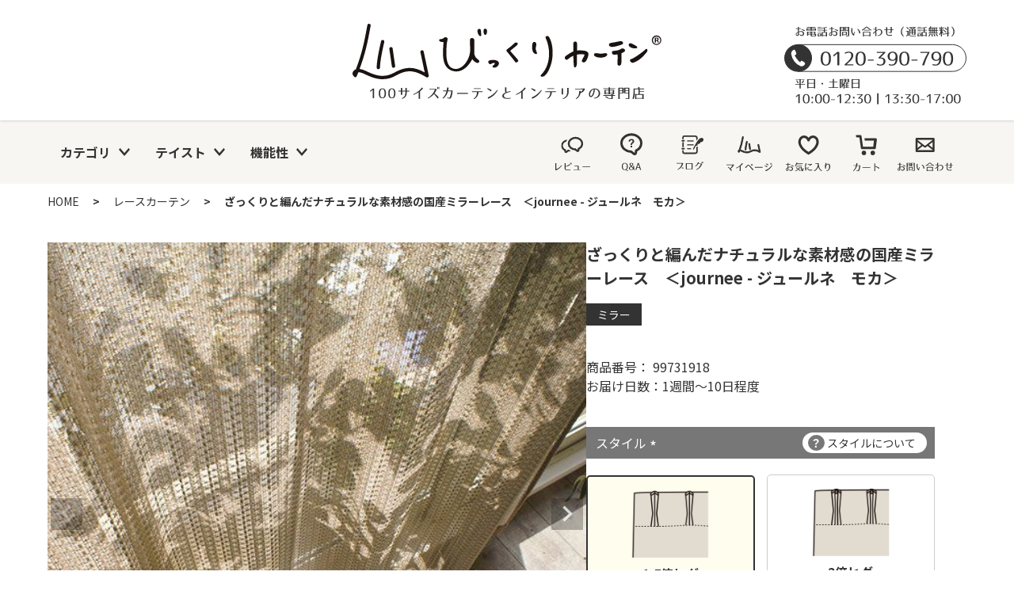

--- FILE ---
content_type: text/html;charset=UTF-8
request_url: https://www.bicklycurtain.com/?pid=99731918
body_size: 40270
content:
<!DOCTYPE html>
<html lang="ja"><head>
  <meta charset="UTF-8">
  
  <title>びっくりカーテン｜100サイズカーテンとインテリアの専門店</title>
  <meta name="viewport" content="width=device-width">


    <meta name="keywords" content="びっくりカーテン｜100サイズカーテンとインテリアの専門店">
  
  <link rel="stylesheet" href="https://bicklycurtain.itembox.design/system/fs_style.css?t=20251118042556">
  <link rel="stylesheet" href="https://bicklycurtain.itembox.design/generate/theme4/fs_original.css?t=20251118042556">
  
  
  
  
  
  
  <script>
    window._FS=window._FS||{};_FS.val={"tiktok":{"enabled":false,"pixelCode":null},"recaptcha":{"enabled":false,"siteKey":null},"clientInfo":{"memberId":"guest","fullName":"ゲスト","lastName":"","firstName":"ゲスト","nickName":"ゲスト","stageId":"","stageName":"","subscribedToNewsletter":"false","loggedIn":"false","totalPoints":"","activePoints":"","pendingPoints":"","purchasePointExpiration":"","specialPointExpiration":"","specialPoints":"","pointRate":"","companyName":"","membershipCardNo":"","wishlist":"","prefecture":""},"enhancedEC":{"ga4Dimensions":{"userScope":{"login":"{@ member.logged_in @}","stage":"{@ member.stage_order @}"}},"amazonCheckoutName":"Amazon Pay","measurementId":"G-GZG76YYJPY","trackingId":"UA-20673175-1","dimensions":{"dimension1":{"key":"log","value":"{@ member.logged_in @}"},"dimension2":{"key":"mem","value":"{@ member.stage_order @}"}}},"shopKey":"bicklycurtain","device":"PC","cart":{"stayOnPage":false}};
  </script>
  
  <script src="/shop/js/webstore-nr.js?t=20251118042556"></script>
  <script src="/shop/js/webstore-vg.js?t=20251118042556"></script>
  
  
  
  
  
  
    <meta property="og:title" content="びっくりカーテン｜100サイズカーテンとインテリアの専門店">
    <meta property="og:type" content="website">
    <meta property="og:url" content="https://www.bicklycurtain.com/?pid&#x3D;99731918">
    <meta property="og:image" content="https://bicklycurtain.itembox.design/item/common/ogp.jpg">
    <meta property="og:site_name" content="びっくりカーテン｜100サイズカーテンとインテリアの専門店">
  
  
  
    <script type="text/javascript" >
      document.addEventListener('DOMContentLoaded', function() {
        _FS.CMATag('{"fs_member_id":"{@ member.id @}","fs_page_kind":"top"}')
      })
    </script>
  
  
  <script src="https://bicklycurtain.itembox.design/item/common/js/redirect-all.js?t=20260120175033"></script>
<script src="https://bicklycurtain.itembox.design/item/common/js/redirect.js?t=20260120175033"></script>
<!-- googleタグマネージャー head出力 20230124神田 -->
<!-- Google Tag Manager -->
<script>(function(w,d,s,l,i){w[l]=w[l]||[];w[l].push({'gtm.start':
new Date().getTime(),event:'gtm.js'});var f=d.getElementsByTagName(s)[0],
j=d.createElement(s),dl=l!='dataLayer'?'&l='+l:'';j.async=true;j.src=
'https://www.googletagmanager.com/gtm.js?id='+i+dl;f.parentNode.insertBefore(j,f);
})(window,document,'script','dataLayer','GTM-PWJ7G83');</script>
<!-- End Google Tag Manager -->
<link rel="preconnect" href="https://fonts.googleapis.com">
<link rel="preconnect" href="https://fonts.gstatic.com" crossorigin>
<link href="https://fonts.googleapis.com/css2?family=Noto+Sans+JP:wght@400;700&display=swap" rel="stylesheet">
<link rel="stylesheet" href="https://cdnjs.cloudflare.com/ajax/libs/font-awesome/4.7.0/css/font-awesome.css">
<link rel="stylesheet" href="https://cdn.jsdelivr.net/npm/swiper@8/swiper.min.css">
<link rel="stylesheet" href="https://www.bicklycurtain.com/present/wp-content/plugins/xo-event-calendar/build/event-calendar/style-index.css">
<link rel="stylesheet" href="https://test.how-to-use.co.jp/bickly/css/style.css?var=0.1.15">
<script src="https://cdn.jsdelivr.net/npm/micromodal/dist/micromodal.min.js" defer></script>
<script src="https://test.how-to-use.co.jp/bickly/common.js?var=0.0.9" defer></script>
<style>

.p-main-free-page table{
margin-left: auto;
margin-right: auto;
}
.switchbox {
max-width: 790px;
margin-left: auto;
margin-right: auto;
text-align: left;
}
.top-contents {
  	text-align: center;
  	margin: 1rem 0;
}
.top-contents-2row {
    display: flex;
    margin: 0 auto;
    max-width:790px;
gap: 10px;
  justify-content:space-between;
}
.top-contents-wrap {
  	display: flex;
  	flex-wrap: wrap;
    max-width:790px;
  	justify-content: space-between;
}
.top-contents-wrap::after {
    display: block;
    content:"";
    width: 32%;
}
.top-contents-box {
  	width: 32%;
}
.top-contents-2row p {
    margin: initial;
}
.top-contents-left {
    width: 50%;
}
.top-contents-right {
    width: 50%;
}

.contents-wrap {
	display: grid;
grid-template-columns: repeat(2,1fr);
    margin: 0 auto;
gap: 15px;
}
.contents-wrap::after {
    display: block;
    content:"";
    width: 32%;
}

.contents-box {
    margin:0 0 1rem 0;
	padding: 0.8rem;
	/*width: 29%;*/
	background-color: #f0f0f0;
}

.contents-box img {
	display: block;
	margin-bottom: 1rem;
	width: 100%;
	height: auto;
}

.contents-box h2 {
	font-size: 1.2rem;
	text-align: center;
}


<!--▼採寸-->
/*ボックス全体*/
.switchbox {
    width: 790px;
    margin: 10px 0;
    padding: 0;
}
/*ラベル*/
.switchbox label {
    display: block;
    font-size: 15px;
    cursor :pointer;
    margin-top: 7px;
    padding:5px;
    background-color:#fafafa;
}
/*チェックボックスを非表示にする*/
.switchbox input {
    display: none; 
}
/*中身を非表示にしておく*/
.switchbox div {
    height: 0;
    overflow-y: hidden;
    transition: 0.8s;/*ゆっくり表示させる*/
    opacity: 0;
}
/*クリックで中身を表示*/
.switchbox input:checked + label + div {
    height: auto;
    opacity: 1;
    background-color:#ffffff;
}
/*アイコン*/
.switchbox label::before {
    content: '\f067';
    content: none;
    font-family: 'Font Awesome 5 Free';
    font-weight: 900;
    padding-right: 8px;
}
/*クリックでアイコン入れ替え*/
.switchbox input:checked + label::before {
    content: '\f068';
    content: none;
}


<!--▼ラグ　価格表-->
  .sizeSpecProduct, .tagSpecProduct, .modelSpecProduct {
    width: 100%;
    margin: 0 auto;
    padding: 5px 0 20px;
    color: #525252;
    text-align: center;
  }

  /*.sizeSpecProduct p.title, .tagSpecProduct p.title, .modelSpecProduct p.title {
    font-size: 15px;
    color: #000;
  }*/

  .sizeSpecProduct table, .tagSpecProduct table, .modelSpecProduct table {
    width: 100%;
    max-width: 790px;
    margin: 0 auto 0 auto;
    /*border-right: 1px solid #D2D2D2;*/
    /*border-bottom: 1px solid #D2D2D2;*/
    font-size: 16px;
    table-layout: fixed;
    border-collapse: collapse;
  }

  .sizeSpecProduct table th, .sizeSpecProduct table td, .tagSpecProduct table th, .tagSpecProduct table td, .modelSpecProduct table th, .modelSpecProduct table td {
    /*border-left: 1px solid #D2D2D2;*/
    /*border-top: 1px solid #D2D2D2;*/
    text-align: center;
    line-height: 1.6;
  }

  .sizeSpecProduct table th,.sizeSpecProduct table td, .tagSpecProduct table th, .modelSpecProduct table th {
    padding: 7px 5px 5px;
    vertical-align: middle;
  }

  .tagSpecProduct table th {
    width: 25%;
  }

  .sizeSpecProduct table tr{
   border-bottom: solid 2px #666;
}

.sizeSpecProduct table th, .tagSpecProduct table th, .modelSpecProduct table th {
  padding: 7px 5px 5px;
  /*background: #fafafa;*/
  vertical-align: middle;
}
.cp_card04 {
flex-basis: 33%;
}
.cp_card04 h3{font-size: 1.8rem;}
.cp_card04 .text {text-align: left;}
ul,ol {
padding-left: 0;
}
.sizeChart_wrap {
overflow-x: auto;
}
.sizeChart_wrap th,
.sizeChart_wrap td {
    white-space: nowrap;
    border: 1px solid #666;
    padding: 5px;
}

@media screen and (min-width: 1006px) {
    .contents-wrap {
            grid-template-columns: repeat(3,1fr);
        }
    }
</style>


<script src="https://cdn.jsdelivr.net/npm/swiper@8/swiper-bundle.min.js" defer></script>
<script src="https://test.how-to-use.co.jp/bickly/js/index.js?v=0.0.2" defer></script>
<meta name="google-site-verification" content="oGBy9Bk0q_zm51LFrAZkFW-R63My7KVaF-HGpaRyXuU" />
<meta name="thumbnail" content="https://bicklycurtain.itembox.design/item/free/ct/original/169250204-3.jpg" />
<meta name="thumbnail" content="https://bicklycurtain.itembox.design/product/153/000000015352/000000015352-02-l.jpg" />
<meta name="thumbnail" content="https://bicklycurtain.itembox.design/product/106/000000010648/000000010648-02-l.jpg" />
<meta name="thumbnail" content="https://bicklycurtain.itembox.design/product/110/000000011092/000000011092-02-l.jpg" />
<meta name="thumbnail" content="https://bicklycurtain.itembox.design/product/109/000000010920/000000010920-02-l.jpg" />
<meta name="thumbnail" content="https://bicklycurtain.itembox.design/product/109/000000010921/000000010921-02-l.jpg" />
<meta name="thumbnail" content="https://bicklycurtain.itembox.design/product/159/000000015994/000000015994-02-l.jpg" />
<meta name="thumbnail" content="https://bicklycurtain.itembox.design/product/109/000000010974/000000010974-02-l.jpg" />
<script async src="https://www.googletagmanager.com/gtag/js?id=G-GZG76YYJPY"></script>

<script><!--
_FS.setTrackingTag('%3C%21--+%E2%96%BC2022%2F12%2F15+Criteo%E3%83%88%E3%83%83%E3%83%97%E3%83%9A%E3%83%BC%E3%82%B8%E7%94%A8%E3%82%BF%E3%82%B0+%E7%A5%9E%E7%94%B0%E2%96%BC+--%3E%0A%3Cscript+type%3D%22text%2Fjavascript%22+src%3D%22%2F%2Fdynamic.criteo.com%2Fjs%2Fld%2Fld.js%3Fa%3D17296%22+async%3D%22true%22%3E%3C%2Fscript%3E%0A%3Cscript+type%3D%22text%2Fjavascript%22%3E%0Awindow.criteo_q+%3D+window.criteo_q+%7C%7C+%5B%5D%3B%0Awindow.criteo_q.push%28%0A%7B+event%3A+%22setAccount%22%2C+account%3A+17296+%7D%2C%0A%7B+event%3A+%22setSiteType%22%2C+type%3A+%22d%22+%7D%2C%0A%7B+event%3A+%22viewHome%22+%7D%0A%29%3B%0A%3C%2Fscript%3E%0A%3C%21--+%E2%96%B22022%2F12%2F15+Criteo%E3%83%88%E3%83%83%E3%83%97%E3%83%9A%E3%83%BC%E3%82%B8%E7%94%A8%E3%82%BF%E3%82%B0+%E7%A5%9E%E7%94%B0%E2%96%B2+--%3E%0A%3C%21--+Google+Tag+Manager+--%3E%0A%3Cscript%3E%28function%28w%2Cd%2Cs%2Cl%2Ci%29%7Bw%5Bl%5D%3Dw%5Bl%5D%7C%7C%5B%5D%3Bw%5Bl%5D.push%28%7B%27gtm.start%27%3A%0Anew+Date%28%29.getTime%28%29%2Cevent%3A%27gtm.js%27%7D%29%3Bvar+f%3Dd.getElementsByTagName%28s%29%5B0%5D%2C%0Aj%3Dd.createElement%28s%29%2Cdl%3Dl%21%3D%27dataLayer%27%3F%27%26l%3D%27%2Bl%3A%27%27%3Bj.async%3Dtrue%3Bj.src%3D%0A%27https%3A%2F%2Fwww.googletagmanager.com%2Fgtm.js%3Fid%3D%27%2Bi%2Bdl%3Bf.parentNode.insertBefore%28j%2Cf%29%3B%0A%7D%29%28window%2Cdocument%2C%27script%27%2C%27dataLayer%27%2C%27GTM-PWJ7G83%27%29%3B%3C%2Fscript%3E%0A%3C%21--+End+Google+Tag+Manager+--%3E%0A%3C%21--+Google+tag+%28gtag.js%29+--%3E%0A%3Cscript+async+src%3D%22https%3A%2F%2Fwww.googletagmanager.com%2Fgtag%2Fjs%3Fid%3DAW-600413580%22%3E%3C%2Fscript%3E%0A%3Cscript%3E%0A++window.dataLayer+%3D+window.dataLayer+%7C%7C+%5B%5D%3B%0A++function+gtag%28%29%7BdataLayer.push%28arguments%29%3B%7D%0A++gtag%28%27js%27%2C+new+Date%28%29%29%3B%0A++gtag%28%27config%27%2C+%27AW-600413580%27%2C+%7B+%27+allow_enhanced_conversions%27%3Atrue+%7D%29%3B%0A%3C%2Fscript%3E%0A%3Cscript+type%3D%22text%2Fjavascript%22%3E%0A++++%28function%28c%2Cl%2Ca%2Cr%2Ci%2Ct%2Cy%29%7B%0A++++++++c%5Ba%5D%3Dc%5Ba%5D%7C%7Cfunction%28%29%7B%28c%5Ba%5D.q%3Dc%5Ba%5D.q%7C%7C%5B%5D%29.push%28arguments%29%7D%3B%0A++++++++t%3Dl.createElement%28r%29%3Bt.async%3D1%3Bt.src%3D%22https%3A%2F%2Fwww.clarity.ms%2Ftag%2F%22%2Bi%3B%0A++++++++y%3Dl.getElementsByTagName%28r%29%5B0%5D%3By.parentNode.insertBefore%28t%2Cy%29%3B%0A++++%7D%29%28window%2C+document%2C+%22clarity%22%2C+%22script%22%2C+%22g4rzuzsvb5%22%29%3B%0A%3C%2Fscript%3E%0A%3Cscript+async+src%3D%22https%3A%2F%2Fs.yimg.jp%2Fimages%2Flisting%2Ftool%2Fcv%2Fytag.js%22%3E%3C%2Fscript%3E%0A%3Cscript%3E%0Awindow.yjDataLayer+%3D+window.yjDataLayer+%7C%7C+%5B%5D%3B%0Afunction+ytag%28%29+%7B+yjDataLayer.push%28arguments%29%3B+%7D%0Aytag%28%7B%0A++%22type%22%3A%22yjad_retargeting%22%2C%0A++%22config%22%3A%7B%0A++++%22yahoo_retargeting_id%22%3A+%22WIHE4LIXAF%22%2C%0A++++%22yahoo_retargeting_label%22%3A+%22%22%2C%0A++++%22yahoo_retargeting_page_type%22%3A+%22home%22%2C%0A++++%22yahoo_retargeting_items%22%3A%5B%0A++++++%7Bitem_id%3A+%27%27%2C+category_id%3A+%27%27%2C+price%3A+%27%27%2C+quantity%3A+%27%27%7D%0A++++%5D%0A++%7D%0A%7D%29%3B%0A%3C%2Fscript%3E%0A%3Cscript+src%3D%22%2F%2Fc.crm-kozuchi.com%2Fcrm%2Fbickcurtain%2Fjs%2Fstore-cv.js%22%3E%3C%2Fscript%3E%0A%3C%21--+LINE+Tag+Base+Code+--%3E%0A%3C%21--+Do+Not+Modify+--%3E%0A%3Cscript%3E%0A%28function%28g%2Cd%2Co%29%7B%0A++g._ltq%3Dg._ltq%7C%7C%5B%5D%3Bg._lt%3Dg._lt%7C%7Cfunction%28%29%7Bg._ltq.push%28arguments%29%7D%3B%0A++var+h%3Dlocation.protocol%3D%3D%3D%27https%3A%27%3F%27https%3A%2F%2Fd.line-scdn.net%27%3A%27http%3A%2F%2Fd.line-cdn.net%27%3B%0A++var+s%3Dd.createElement%28%27script%27%29%3Bs.async%3D1%3B%0A++s.src%3Do%7C%7Ch%2B%27%2Fn%2Fline_tag%2Fpublic%2Frelease%2Fv1%2Flt.js%27%3B%0A++var+t%3Dd.getElementsByTagName%28%27script%27%29%5B0%5D%3Bt.parentNode.insertBefore%28s%2Ct%29%3B%0A++++%7D%29%28window%2C+document%29%3B%0A_lt%28%27init%27%2C+%7B%0A++customerType%3A+%27lap%27%2C%0A++tagId%3A+%27b31820e8-1575-48bd-b14e-2428a63034a9%27%0A%7D%29%3B%0A_lt%28%27send%27%2C+%27pv%27%2C+%5B%27b31820e8-1575-48bd-b14e-2428a63034a9%27%5D%29%3B%0A%3C%2Fscript%3E%0A%3C%21--+End+LINE+Tag+Base+Code+--%3E%0A%3Cscript%3E%0A_lt%28%27send%27%2C+%27cv%27%2C+%7B%0A++type%3A+%27CustomEvent%27%0A%7D%2C%5B%27b31820e8-1575-48bd-b14e-2428a63034a9%27%5D%29%3B%0A%3C%2Fscript%3E%0A%3C%21--+Google+tag+%28gtag.js%29+--%3E%0A%3Cscript+async+src%3D%22https%3A%2F%2Fwww.googletagmanager.com%2Fgtag%2Fjs%3Fid%3DAW-430855252%22%3E%3C%2Fscript%3E%0A%3Cscript%3E%0A++window.dataLayer+%3D+window.dataLayer+%7C%7C+%5B%5D%3B%0A++function+gtag%28%29%7BdataLayer.push%28arguments%29%3B%7D%0A++gtag%28%27js%27%2C+new+Date%28%29%29%3B%0A++gtag%28%27config%27%2C+%27AW-430855252%27%2C+%7B+%27+allow_enhanced_conversions%27%3Atrue+%7D%29%3B%0A%3C%2Fscript%3E');
--></script>
</head>
<body class="fs-body-top" id="fs_Top">
<script><!--
_FS.setTrackingTag('%3C%21--+Google+Tag+Manager+%28noscript%29+--%3E%0A%3Cnoscript%3E%3Ciframe+src%3D%22https%3A%2F%2Fwww.googletagmanager.com%2Fns.html%3Fid%3DGTM-PWJ7G83%22%0Aheight%3D%220%22+width%3D%220%22+style%3D%22display%3Anone%3Bvisibility%3Ahidden%22%3E%3C%2Fiframe%3E%3C%2Fnoscript%3E%0A%3C%21--+End+Google+Tag+Manager+%28noscript%29+--%3E');
--></script>
<div class="fs-l-page">
<header id="header" class="l-header">
  <div id="header-branding" class="l-header-branding">
    <div class="c-container l-header-branding__inner">
    <div class="l-header-sns u-hidden u-visible-lg">
      <img class="l-header-sns__text u-hidden" src="https://bicklycurtain.itembox.design/item/common/icon/followus.svg" width="133" height="14" decoding="async" alt="FOLLOW US">
      <div class="l-header-sns__list u-hidden">
        <a class="l-header-sns__item" href="https://www.instagram.com/bicklycurtain_official/" target="_blank"><img src="https://bicklycurtain.itembox.design/item/common/icon/instagram.svg" width="32" height="32" decoding="async" alt="Instagram"></a>
        <a class="l-header-sns__item" href="https://www.facebook.com/bicklycurtain/" target="_blank"><img src="https://bicklycurtain.itembox.design/item/common/icon/facebook.svg" width="32" height="32" decoding="async" alt="facebook"></a>
        <a class="l-header-sns__item" href="https://twitter.com/bicklycurtain" target="_blank"><img src="https://bicklycurtain.itembox.design/item/common/icon/twitter.svg" width="32" height="32" decoding="async" alt="twitter"></a>
      </div>
    </div>
    <a class="l-header-logo" href="/">
      <img class="l-header-logo__image" src="https://bicklycurtain.itembox.design/item/common/logo.svg" alt="びっくりカーテン 100サイズカーテンとインテリアの専門店" decoding="async" width="556" height="139">
    </a>
    <div class="l-header-tel u-hidden u-visible-lg">
      <a href="tel:0120-390-790"><img class="l-header-tel__image" src="https://bicklycurtain.itembox.design/item/common/tel.svg" alt="お電話お問い合わせ（通話無料） 0120-390-790 平日・土曜 10:00-12:30 13:30-17:00" decoding="async" width="230" height="105"></a>
    </div>
  </div></div>
  <div class="l-header-menu">
    <div class="c-container">
      <nav class="l-header-nav">
        <ul class="l-header-category__list u-hidden u-flex-lg">
          <li class="l-header-category__item"><button type="button" id="button-category" class="l-header-category__button">カテゴリ</button>
<div class="p-header-sub-category" id="sub-category-category">
            <ul class="p-header-sub-category__list --category">
              <li class="p-header-sub-category__item">
                <a href="/f/567" class="p-header-sub-category__link">
                  <img src="https://bicklycurtain.itembox.design/item/common/category/icon-drape.png"  class="p-header-sub-category__image" alt="厚地カーテン" width="200" height="200" loading="lazy">
                  <span class="p-header-sub-category__text">ドレープ<br>カーテン</span>
                </a>
              </li>
              <li class="p-header-sub-category__item">
                <a href="https://www.bicklycurtain.com/f/613" class="p-header-sub-category__link">
                  <img src="https://bicklycurtain.itembox.design/item/common/category/lace@2x.png"  class="p-header-sub-category__image" alt="レースカーテン" width="200" height="200" loading="lazy">
                  <span class="p-header-sub-category__text">レース<br>カーテン</span>
                </a>

<li class="p-header-sub-category__item">
                <a href="https://www.bicklycurtain.com/f/374" class="p-header-sub-category__link">
                  <img src="https://bicklycurtain.itembox.design/item/common/category/clipcurtain-icon1.png"  class="p-header-sub-category__image" alt="ミモザブランケット" width="200" height="200" loading="lazy">
                  <span class="p-header-sub-category__text">クリップ<br>カーテン</span>
                </a>
              </li> 

              </li>
              <li class="p-header-sub-category__item">
                <a href="/f/287" class="p-header-sub-category__link">
                  <img src="https://bicklycurtain.itembox.design/item/common/category/icon-rail.png"  class="p-header-sub-category__image" alt="カーテンレール" width="200" height="200" loading="lazy">
                  <span class="p-header-sub-category__text">レール</span>
                </a>
              </li>
 
              <li class="p-header-sub-category__item">
                <a href="/c/tassel" class="p-header-sub-category__link">
                  <img src="https://bicklycurtain.itembox.design/item/common/category/icon-tassel.png"  class="p-header-sub-category__image" alt="タッセル" width="200" height="200" loading="lazy">
                  <span class="p-header-sub-category__text">タッセル</span>
                </a>
              </li>
              <li class="p-header-sub-category__item">
                <a href="/f/98" class="p-header-sub-category__link">
                  <img src="https://bicklycurtain.itembox.design/item/common/category/shade@2x.png"  class="p-header-sub-category__image" alt="ローマンシェード" width="200" height="200" loading="lazy">
                  <span class="p-header-sub-category__text">シェード</span>
                </a>
              </li>
              <li class="p-header-sub-category__item">
                <a href="/f/72" class="p-header-sub-category__link">
                  <img src="https://bicklycurtain.itembox.design/item/common/category/icon-rollscreen.png"  class="p-header-sub-category__image" alt="ロール<br>スクリーン" width="200" height="200" loading="lazy">
                  <span class="p-header-sub-category__text">ロール<br>スクリーン</span>
                </a>
              </li>
              <li class="p-header-sub-category__item">
                <a href="/f/281" class="p-header-sub-category__link">
                  <img src="https://bicklycurtain.itembox.design/item/common/category/d-roll@2x.png"  class="p-header-sub-category__image" alt="調光ロールスクリーン" width="200" height="200" loading="lazy">
                  <span class="p-header-sub-category__text">調光ロール<br>スクリーン</span>
                </a>
              </li>
              <li class="p-header-sub-category__item">
                <a href="/f/193" class="p-header-sub-category__link">
                  <img src="https://bicklycurtain.itembox.design/item/free/ct/etc/tate-blind@2x.png"  class="p-header-sub-category__image" alt="縦型ブラインド" width="200" height="200" loading="lazy">
                  <span class="p-header-sub-category__text">バーチカル<br>ブラインド</span>
                </a>
              </li>
              <li class="p-header-sub-category__item">
                <a href="/f/192" class="p-header-sub-category__link">
                  <img src="https://bicklycurtain.itembox.design/item/common/category/icon-wood.png"  class="p-header-sub-category__image" alt="ウッドブラインド・バンブーブラインド" width="200" height="200" loading="lazy">
                  <span class="p-header-sub-category__text">ウッド<br>ブラインド</span>
                </a>
              </li>
              <li class="p-header-sub-category__item">
                <a href="/f/194" class="p-header-sub-category__link">
                  <img src="https://bicklycurtain.itembox.design/item/common/category/icon-almi.png"  class="p-header-sub-category__image" alt="アルミブラインド・横型" width="200" height="200" loading="lazy">
                  <span class="p-header-sub-category__text">アルミ<br>ブラインド</span>
                </a>
              </li>
              <li class="p-header-sub-category__item">
                <a href="/f/223" class="p-header-sub-category__link">
                  <img src="https://bicklycurtain.itembox.design/item/common/category/pleats-sc@2ox.png"  class="p-header-sub-category__image" alt="プリーツスクリーン" width="200" height="200" loading="lazy">
                  <span class="p-header-sub-category__text">プリーツ<br>スクリーン</span>
                </a>
              </li>
              <li class="p-header-sub-category__item">
                <a href="/f/219" class="p-header-sub-category__link">
                  <img src="https://bicklycurtain.itembox.design/item/common/category/honeycomb@2ox.png"  class="p-header-sub-category__image" alt="ハニカムスクリーン" width="200" height="200" loading="lazy">
                  <span class="p-header-sub-category__text">ハニカム<br>スクリーン</span>
                </a>
              </li>
             <li class="p-header-sub-category__item">
                <a href="/c/small-win/1061438" class="p-header-sub-category__link">
                  <img src="https://bicklycurtain.itembox.design/item/common/category/cafe@2x.png"  class="p-header-sub-category__image" alt="カフェカーテン" width="200" height="200" loading="lazy">
                  <span class="p-header-sub-category__text">カフェ<br>カーテン</span>
                </a>
              </li>
              <li class="p-header-sub-category__item">
                <a href="/f/196" class="p-header-sub-category__link">
                  <img src="https://bicklycurtain.itembox.design/item/common/category/icon-majikiri.png"  class="p-header-sub-category__image" alt="間仕切り" width="200" height="200" loading="lazy">
                  <span class="p-header-sub-category__text">小窓・スリット窓<br>特殊窓</span>
                </a>
              </li>
              <li class="p-header-sub-category__item">
                <a href="/c/motorizer" class="p-header-sub-category__link">
                  <img src="https://bicklycurtain.itembox.design/item/common/category/motorizer@2x.png"  class="p-header-sub-category__image" alt="電動製品特集" width="200" height="200" loading="lazy">
                  <span class="p-header-sub-category__text">電　動</span>
                </a>
              </li>
              <li class="p-header-sub-category__item">
                <a href="/f/590" class="p-header-sub-category__link">
                  <img src="https://bicklycurtain.itembox.design/item/common/category/shuno@2x.png"  class="p-header-sub-category__image" alt="収納アイデア" width="200" height="200" loading="lazy">
                  <span class="p-header-sub-category__text">収納<br>アイデア</span>
                </a>
              </li>


<li class="p-header-sub-category__item">
                <a href="https://www.bicklycurtain.com/c/goods/2402951" class="p-header-sub-category__link">
                  <img src="https://bicklycurtain.itembox.design/item/common/category/icon-pouf.png"  class="p-header-sub-category__image" alt="プフ・スツール" width="200" height="200" loading="lazy">
                  <span class="p-header-sub-category__text">スツール<br>プフ</span>
                </a>
              </li>              

              <li class="p-header-sub-category__item">
                <a href="/c/goods/798967" class="p-header-sub-category__link">
                  <img src="https://bicklycurtain.itembox.design/item/common/category/icon-cushion.png"  class="p-header-sub-category__image" alt="クッションカバー" width="200" height="200" loading="lazy">
                  <span class="p-header-sub-category__text">クッション<br>カバー</span>
                </a>
              </li>
              <li class="p-header-sub-category__item">
                <a href="/present/2019/09/07/shinsou/" class="p-header-sub-category__link">
                  <img src="https://bicklycurtain.itembox.design/item/free/ct/etc/shisou@2x.png"  class="p-header-sub-category__image" alt="寝装品" width="200" height="200" loading="lazy">
                  <span class="p-header-sub-category__text">寝装品</span>
                </a>
              </li>
              <li class="p-header-sub-category__item">
                <a href="https://www.bicklycurtain.com/c/goods/1203656" class="p-header-sub-category__link">
                  <img src="https://bicklycurtain.itembox.design/item/common/category/icon-babouche.png"  class="p-header-sub-category__image" alt="ルームシューズ" width="200" height="200" loading="lazy">
                  <span class="p-header-sub-category__text">ルーム<br>シューズ</span>
                </a>
              </li>
              <li class="p-header-sub-category__item">
                <a href="/f/420" class="p-header-sub-category__link">
                  <img src="https://bicklycurtain.itembox.design/item/free/ct/etc/goods-icon2024.png"  class="p-header-sub-category__image" alt="雑貨品" width="200" height="200" loading="lazy">
                  <span class="p-header-sub-category__text">雑　貨</span>
                </a>
              </li>
              <li class="p-header-sub-category__item">
                <a href="/c/goods/1787051" class="p-header-sub-category__link">
                  <img src="https://bicklycurtain.itembox.design/item/common/category/icon-light.png"  class="p-header-sub-category__image" alt="照明" width="200" height="200" loading="lazy">
                  <span class="p-header-sub-category__text">照　明</span>
                </a>
              </li>
              
<li class="p-header-sub-category__item">
                <a href="https://www.bicklycurtain.com/f/471" class="p-header-sub-category__link">
                  <img src="https://bicklycurtain.itembox.design/item/common/category/icon-rug.png"  class="p-header-sub-category__image" alt="ラグ" width="200" height="200" loading="lazy">
                  <span class="p-header-sub-category__text">ラ　グ</span>
                </a>
              </li>

              <li class="p-header-sub-category__item">
                <a href="https://www.bicklycurtain.com/c/service/1002436" class="p-header-sub-category__link">
                  <img src="https://bicklycurtain.itembox.design/item/common/category/icon-book.png"  class="p-header-sub-category__image" alt="インテリアブック" width="200" height="200" loading="lazy">
                  <span class="p-header-sub-category__text">BOOK</span>
                </a>
              </li>
 <li class="p-header-sub-category__item">
                <a href="/f/89" class="p-header-sub-category__link">
                  <img src="https://bicklycurtain.itembox.design/item/common/category/icon-sale.png"  class="p-header-sub-category__image" alt="お買い得品" width="200" height="200" loading="lazy">
                  <span class="p-header-sub-category__text">SALE<br>大幅値下！</span>
                </a>
              </li>
<li class="p-header-sub-category__item">
                <a href="/f/831" class="p-header-sub-category__link">
                  <img src="https://bicklycurtain.itembox.design/item/common/category/icon-gekiyas.png"  class="p-header-sub-category__image" alt="お買い得品" width="200" height="200" loading="lazy">
                  <span class="p-header-sub-category__text">「激　安」<br>カーテン</span>
                </a>
              </li>
              <li class="p-header-sub-category__item">
               <a href="/f/698" class="p-header-sub-category__link">
                  <img src="https://bicklycurtain.itembox.design/item/free/ct/etc/yokujitsushukka0803.png"  class="p-header-sub-category__image" alt="翌日出荷" width="200" height="200" loading="lazy">
                  <span class="p-header-sub-category__text">スピード<br>出荷</span>
                </a>
              </li>
              <li class="p-header-sub-category__item">
               <a href="/f/699" class="p-header-sub-category__link">
                  <img src="https://bicklycurtain.itembox.design/item/free/ct/etc/pet0803.png"  class="p-header-sub-category__image" alt="ペット特集" width="200" height="200" loading="lazy">
                  <span class="p-header-sub-category__text">ペットと<br>暮らす</span>
                </a>
              </li>
              <li class="p-header-sub-category__item">
               <a href="/f/693" class="p-header-sub-category__link">
                  <img src="https://bicklycurtain.itembox.design/item/free/ct/etc/tpr@2x.png"  class="p-header-sub-category__image" alt="賃貸特集" width="200" height="200" loading="lazy">
                  <span class="p-header-sub-category__text">つっぱり<br>レール取付</span>
                </a>
              </li>
<li class="p-header-sub-category__item">
               <a href="https://www.bicklycurtain.com/present/column/kokohana230/" class="p-header-sub-category__link">
                  <img src="https://bicklycurtain.itembox.design/item/free/ct/etc/hu-sui0803.png"  class="p-header-sub-category__image" alt="風水からカーテンを選ぶ" width="200" height="200" loading="lazy">
                  <span class="p-header-sub-category__text">風水<br>カラー特集</span>
                </a>
              </li>
              <li class="p-header-sub-category__item">
                <a href="/f/195" class="p-header-sub-category__link">
                  <img src="https://bicklycurtain.itembox.design/item/free/ct/etc/ho-jin0803.png"  class="p-header-sub-category__image" alt="法人" width="200" height="200" loading="lazy">
                  <span class="p-header-sub-category__text">法人の<br>お客様へ</span>
                </a>
              </li>
            </ul>
</div>
          </li>
          <li class="l-header-category__item"><button type="button" id="button-taste" class="l-header-category__button">テイスト</button>
<div class="p-header-sub-category" id="sub-category-taste">
              <div class="p-header-sub-category__title">Private Brands<span class="p-header-sub-category__sub-title">プライベートブランド</span></div>
            <ul class="p-header-sub-category__list --taste">
              <li class="p-header-sub-category__item"><a href="https://www.bicklycurtain.com/f/274" class="p-header-sub-category__link"><img src="https://bicklycurtain.itembox.design/item/common/category/taste/menu-taste-nishikaigan@2x.png" class="p-header-sub-category__image" alt="西海岸" width="80" height="80" decoding="async"><span class="p-header-sub-category__text">マリンピア</span></a></li>
              <li class="p-header-sub-category__item"><a href="https://www.bicklycurtain.com/f/207" class="p-header-sub-category__link"><img src="https://bicklycurtain.itembox.design/item/common/category/taste/menu-taste-morokkan@2x.png"  class="p-header-sub-category__image" alt="モロッカン" width="80" height="80" decoding="async"><span class="p-header-sub-category__text">パタティパタタ</span></a></li>
              <li class="p-header-sub-category__item"><a href="https://www.bicklycurtain.com/present/2017/05/29/botanique/" class="p-header-sub-category__link"><img src="https://bicklycurtain.itembox.design/item/common/category/taste/menu-taste-botanical@2x.png"  class="p-header-sub-category__image" alt="ボタニカル" width="80" height="80" decoding="async"><span class="p-header-sub-category__text">ボタニーク</span></a></li>
              <li class="p-header-sub-category__item"><a href="https://www.bicklycurtain.com/present/2022/09/03/fluppy-curtain/" class="p-header-sub-category__link"><img src="https://bicklycurtain.itembox.design/item/common/category/taste/menu-taste-fuwafuwa@2x.png"  class="p-header-sub-category__image" alt="ふわふわニュアンスカーテン" width="80" height="80" decoding="async"><span class="p-header-sub-category__text">フラッピー！</span></a></li>
              <li class="p-header-sub-category__item"><a href="https://www.bicklycurtain.com/present/2022/03/04/bloom-curtain/" class="p-header-sub-category__link"><img src="https://bicklycurtain.itembox.design/item/common/category/taste/menu-taste-flower@2x.png"  class="p-header-sub-category__image" alt="フラワリー" width="80" height="80" decoding="async"><span class="p-header-sub-category__text">ブルーム</span></a></li>
              <li class="p-header-sub-category__item"><a href="https://www.bicklycurtain.com/f/321" class="p-header-sub-category__link"><img src="https://bicklycurtain.itembox.design/item/common/category/taste/menu-taste-cat@2x.png"  class="p-header-sub-category__image" alt="ねこちゃん" width="80" height="80" decoding="async"><span class="p-header-sub-category__text">猫のロッティ</span></a></li>
              <li class="p-header-sub-category__item"><a href="https://www.bicklycurtain.com/present/2023/11/01/notosglyph/" class="p-header-sub-category__link"><img src="https://bicklycurtain.itembox.design/item/common/category/taste/menu-taste-egypt@2x.png"  class="p-header-sub-category__image" alt="ノトスグリフ" width="80" height="80" decoding="async"><span class="p-header-sub-category__text">ノトスグリフ</span></a></li>
              <li class="p-header-sub-category__item"><a href="https://www.bicklycurtain.com/f/511" class="p-header-sub-category__link"><img src="https://bicklycurtain.itembox.design/item/common/category/taste/menu-taste-boho@2x.png"  class="p-header-sub-category__image" alt="Bohoスタイル" width="80" height="80" decoding="async"><span class="p-header-sub-category__text">Bohoガール</span></a></li>
              <li class="p-header-sub-category__item"><a href="https://www.bicklycurtain.com/present/2016/12/17/hokuou_curtain/" class="p-header-sub-category__link"><img src="https://bicklycurtain.itembox.design/item/common/category/taste/menu-taste-hokuo@2x.png"  class="p-header-sub-category__image" alt="北欧" width="80" height="80" decoding="async"><span class="p-header-sub-category__text">北 欧</span></a></li>
              <li class="p-header-sub-category__item"><a href="https://www.bicklycurtain.com/present/2016/09/13/naturalcurtain/" class="p-header-sub-category__link"><img src="https://bicklycurtain.itembox.design/item/common/category/taste/menu-taste-natural@2x.png"  class="p-header-sub-category__image" alt="天然素材" width="80" height="80" decoding="async"><span class="p-header-sub-category__text">天然素材</span></a></li>
              <li class="p-header-sub-category__item"><a href="https://www.bicklycurtain.com/present/2019/03/15/denim_knit_canvascurtain/" class="p-header-sub-category__link"><img src="https://bicklycurtain.itembox.design/item/common/category/taste/menu-taste-menslike@2x.png"  class="p-header-sub-category__image" alt="デニム" width="80" height="80" decoding="async"><span class="p-header-sub-category__text">デニム</span></a></li>

              <li class="p-header-sub-category__item"><a href="https://www.bicklycurtain.com/f/431" class="p-header-sub-category__link"><img src="https://bicklycurtain.itembox.design/item/common/category/taste/menu-taste-moonstar@2x.png"  class="p-header-sub-category__image" alt="月星モチーフ" width="80" height="80" decoding="async"><span class="p-header-sub-category__text">月星モチーフ</span></a></li>
              <li class="p-header-sub-category__item"><a href="https://www.bicklycurtain.com//present/2019/07/03/disney/" class="p-header-sub-category__link"><img src="https://bicklycurtain.itembox.design/item/common/category/taste/menu-taste-disney@2x.png"  class="p-header-sub-category__image" alt="Disney®" width="80" height="80" decoding="async"><span class="p-header-sub-category__text">Disney®</span></a></li>
              <li class="p-header-sub-category__item"><a href="https://www.bicklycurtain.com/present/2019/08/24/home-sweet-recipe/" class="p-header-sub-category__link"><img src="https://bicklycurtain.itembox.design/item/common/category/taste/menu-taste-feminin@2x.png"  class="p-header-sub-category__image" alt="フェミニン" width="80" height="80" decoding="async"><span class="p-header-sub-category__text">HOME SWEET RECIPE</span></a></li>
             
              <li class="p-header-sub-category__item"><a href="https://www.bicklycurtain.com/f/289" class="p-header-sub-category__link"><img src="https://bicklycurtain.itembox.design/item/common/category/taste/menu-taste-country@2x.png"  class="p-header-sub-category__image" alt="フレンチカントリー" width="80" height="80" decoding="async"><span class="p-header-sub-category__text">フレンチ<br>カントリー</span></a></li>
              <li class="p-header-sub-category__item"><a href="https://www.bicklycurtain.com/f/496" class="p-header-sub-category__link"><img src="https://bicklycurtain.itembox.design/item/common/category/taste/menu-taste-modern@2x.png"  class="p-header-sub-category__image" alt="スタイリッシュモダン" width="80" height="80" decoding="async"><span class="p-header-sub-category__text">スタイリッシュ<br>モダン</span></a></li>
              <li class="p-header-sub-category__item"><a href="https://www.bicklycurtain.com/f/253" class="p-header-sub-category__link"><img src="https://bicklycurtain.itembox.design/item/common/category/taste/menu-taste-opal-design@2x.png"  class="p-header-sub-category__image" alt="オパールデザイン" width="80" height="80" decoding="async"><span class="p-header-sub-category__text">オパールデザイン</span></a></li>
              <li class="p-header-sub-category__item"><a href="https://www.bicklycurtain.com/f/61" class="p-header-sub-category__link"><img src="https://bicklycurtain.itembox.design/item/common/category/taste/menu-taste-turkey@2x.png"  class="p-header-sub-category__image" alt="トルコ刺繍" width="80" height="80" decoding="async"><span class="p-header-sub-category__text">トルコ刺繍</span></a></li>
              <li class="p-header-sub-category__item"><a href="https://www.bicklycurtain.com/f/452" class="p-header-sub-category__link"><img src="https://bicklycurtain.itembox.design/item/common/category/taste/menu-taste-velvet@2x.png"  class="p-header-sub-category__image" alt="ベルベット" width="80" height="80" decoding="async"><span class="p-header-sub-category__text">ベルベット</span></a></li>
            </ul>
              <div class="p-header-sub-category__title">Other Taste<span class="p-header-sub-category__sub-title">その他のテイスト</span></div>
              <ul class="p-header-sub-category__list --taste">
              <li class="p-header-sub-category__item"><a href="https://www.bicklycurtain.com/f/316" class="p-header-sub-category__link"><img src="https://bicklycurtain.itembox.design/item/common/category/taste/menu-taste-provance@2x.png"  class="p-header-sub-category__image" alt="プロヴァンス" width="80" height="80" decoding="async"><span class="p-header-sub-category__text">プロヴァンス</span></a></li>
              <li class="p-header-sub-category__item"><a href="https://www.bicklycurtain.com/present/2019/03/15/denim_knit_canvascurtain/" class="p-header-sub-category__link"><img src="https://bicklycurtain.itembox.design/item/common/category/taste/menu-taste-denim@2x.png"  class="p-header-sub-category__image" alt="デニムスタイル" width="80" height="80" decoding="async"><span class="p-header-sub-category__text">デニムスタイル</span></a></li>
              <li class="p-header-sub-category__item"><a href="https://www.bicklycurtain.com/f/10" class="p-header-sub-category__link"><img src="https://bicklycurtain.itembox.design/item/common/category/taste/menu-taste-child@2x.png"  class="p-header-sub-category__image" alt="子供部屋" width="80" height="80" decoding="async"><span class="p-header-sub-category__text">子供部屋</span></a></li>
              <li class="p-header-sub-category__item"><a href="https://www.bicklycurtain.com/f/105" class="p-header-sub-category__link"><img src="https://bicklycurtain.itembox.design/item/common/category/taste/menu-taste-homecafe@2x.png"  class="p-header-sub-category__image" alt="おうちカフェ" width="80" height="80" decoding="async"><span class="p-header-sub-category__text">おうちカフェ</span></a></li>
              <li class="p-header-sub-category__item"><a href="https://www.bicklycurtain.com/f/86" class="p-header-sub-category__link"><img src="https://bicklycurtain.itembox.design/item/common/category/taste/menu-taste-folklore@2x.png"  class="p-header-sub-category__image" alt="フォークロア" width="80" height="80" decoding="async"><span class="p-header-sub-category__text">フォークロア</span></a></li>
              <li class="p-header-sub-category__item"><a href="https://www.bicklycurtain.com/f/213" class="p-header-sub-category__link"><img src="https://bicklycurtain.itembox.design/item/common/category/taste/menu-taste-asian-resort@2x.png"  class="p-header-sub-category__image" alt="アジアンリゾート" width="80" height="80" decoding="async"><span class="p-header-sub-category__text">アジアンリゾート</span></a></li>
              <li class="p-header-sub-category__item"><a href="https://www.bicklycurtain.com/f/69" class="p-header-sub-category__link"><img src="https://bicklycurtain.itembox.design/item/common/category/taste/menu-taste-classical@2x.png"  class="p-header-sub-category__image" alt="クラシカルエレガント" width="80" height="80" decoding="async"><span class="p-header-sub-category__text">クラシカル<br>エレガント</span></a></li>
              <li class="p-header-sub-category__item"><a href="https://www.bicklycurtain.com/f/360" class="p-header-sub-category__link"><img src="https://bicklycurtain.itembox.design/item/common/category/taste/menu-taste-wamodern@2x.png"  class="p-header-sub-category__image" alt="和風モダン" width="80" height="80" decoding="async"><span class="p-header-sub-category__text">和風モダン</span></a></li>
              <li class="p-header-sub-category__item"><a href="https://www.bicklycurtain.com/f/408" class="p-header-sub-category__link"><img src="https://bicklycurtain.itembox.design/item/common/category/taste/menu-taste-fringe@2x.png"  class="p-header-sub-category__image" alt="フリンジ付きカーテン" width="80" height="80" decoding="async"><span class="p-header-sub-category__text">フリンジ付き<br>カーテン</span></a></li>
              <li class="p-header-sub-category__item"><a href="https://www.bicklycurtain.com/f/245" class="p-header-sub-category__link"><img src="https://bicklycurtain.itembox.design/item/common/category/taste/menu-taste-muji@2x.png"  class="p-header-sub-category__image" alt="無地カーテン" width="80" height="80" decoding="async"><span class="p-header-sub-category__text">無地カーテン</span></a></li>
              <li class="p-header-sub-category__item"><a href="https://www.bicklycurtain.com/f/15" class="p-header-sub-category__link"><img src="https://bicklycurtain.itembox.design/item/common/category/taste/menu-taste-lining@2x.png"  class="p-header-sub-category__image" alt="裏地付きカーテン" width="80" height="80" decoding="async"><span class="p-header-sub-category__text">裏地付きカーテン</span></a></li>
              <li class="p-header-sub-category__item"><a href="https://www.bicklycurtain.com/f/261" class="p-header-sub-category__link"><img src="https://bicklycurtain.itembox.design/item/common/category/taste/menu-taste-japanmade@2x.png"  class="p-header-sub-category__image" alt="JAPAN MADE" width="80" height="80" decoding="async"><span class="p-header-sub-category__text">JAPAN MADE</span></a></li>
              <li class="p-header-sub-category__item"><a href="https://www.bicklycurtain.com/f/255" class="p-header-sub-category__link"><img src="https://bicklycurtain.itembox.design/item/common/category/taste/menu-taste-worldmade@2x.png"  class="p-header-sub-category__image" alt="WORLD MADE" width="80" height="80" decoding="async"><span class="p-header-sub-category__text">WORLD MADE</span></a></li>
              <li class="p-header-sub-category__item"><a href="https://www.bicklycurtain.com/f/374" class="p-header-sub-category__link"><img src="https://bicklycurtain.itembox.design/item/common/category/taste/menu-taste-easy@2x.png"  class="p-header-sub-category__image" alt="イージースタイル" width="80" height="80" decoding="async"><span class="p-header-sub-category__text">イージースタイル</span></a></li>
              <li class="p-header-sub-category__item"><a href="https://www.bicklycurtain.com/f/5" class="p-header-sub-category__link"><img src="https://bicklycurtain.itembox.design/item/common/category/taste/menu-taste-lacefront@2x.png"  class="p-header-sub-category__image" alt="フロントレース" width="80" height="80" decoding="async"><span class="p-header-sub-category__text">フロントレース</span></a></li>
            </ul>
</div>
          </li>
          <li class="l-header-category__item"><button type="button" id="button-function" class="l-header-category__button">機能性</button>
<div class="p-header-sub-category" id="sub-category-function">
<div class="p-header-sub-category__title">Drape curtain<span class="p-header-sub-category__sub-title">ドレープカーテン</span></div>
<ul class="p-header-sub-category__list --functions">
                 <li class="p-header-sub-category__item"><a href="/f/267" class="p-header-sub-category__link"><img src="https://bicklycurtain.itembox.design/item/common/category/functions/side-c-kinou@2x.png"  class="p-header-sub-category__image" alt="機能カーテン 特集" width="80" height="80" decoding="async"><span class="p-header-sub-category__text">機能カーテン 特集</span></a></li>
                 <li class="p-header-sub-category__item"><a href="/f/20" class="p-header-sub-category__link"><img src="https://bicklycurtain.itembox.design/item/free/ct/etc/sun@2x.png"  class="p-header-sub-category__image" alt="遮光カーテン 特集" width="80" height="80" decoding="async"><span class="p-header-sub-category__text">遮光カーテン 特集</span></a></li>
                 <li class="p-header-sub-category__item"><a href="/p/search?tag=1級遮光" class="p-header-sub-category__link"><img src="https://bicklycurtain.itembox.design/item/free/ct/etc/1-sun@2x.png"  class="p-header-sub-category__image" alt="1級遮光カーテン" width="80" height="80" decoding="async"><span class="p-header-sub-category__text">1級遮光カーテン</span></a></li>
                 <li class="p-header-sub-category__item"><a href="/p/search?tag=2級遮光" class="p-header-sub-category__link"><img src="https://bicklycurtain.itembox.design/item/free/ct/etc/3-sun@2x.png"  class="p-header-sub-category__image" alt="2級遮光カーテン" width="80" height="80" decoding="async"><span class="p-header-sub-category__text">2級遮光カーテン</span></a></li>
                 <li class="p-header-sub-category__item"><a href="/p/search?tag=3級遮光" class="p-header-sub-category__link"><img src="https://bicklycurtain.itembox.design/item/free/ct/etc/33-sun@2x.png"  class="p-header-sub-category__image" alt="3級遮光カーテン" width="80" height="80" decoding="async"><span class="p-header-sub-category__text">3級遮光カーテン</span></a></li>
                 <li class="p-header-sub-category__item"><a href="/f/14" class="p-header-sub-category__link"><img src="https://bicklycurtain.itembox.design/item/free/ct/etc/hisyakou@2x.png"  class="p-header-sub-category__image" alt="非遮光カーテン" width="80" height="80" decoding="async"><span class="p-header-sub-category__text">非遮光カーテン</span></a></li>
                 <li class="p-header-sub-category__item"><a href="/f/15" class="p-header-sub-category__link"><img src="https://bicklycurtain.itembox.design/item/free/ct/etc/uraji@2x.png"  class="p-header-sub-category__image" alt="裏地付きカーテン" width="80" height="80" decoding="async"><span class="p-header-sub-category__text">裏地付きカーテン</span></a></li>
                 <li class="p-header-sub-category__item"><a href="/present/2020/08/21/anti-virus_curtains/" class="p-header-sub-category__link"><img src="https://bicklycurtain.itembox.design/item/common/category/functions/side-l-kokin@2x.png"  class="p-header-sub-category__image" alt="抗菌レース" width="80" height="80" decoding="async"><span class="p-header-sub-category__text">抗菌カーテン</span></a></li>
                 <li class="p-header-sub-category__item"><a href="/f/267" class="p-header-sub-category__link"><img src="https://bicklycurtain.itembox.design/item/common/category/functions/side-l-shanetu@2x.png"  class="p-header-sub-category__image" alt="暑さ・寒さ対策" width="80" height="80" decoding="async"><span class="p-header-sub-category__text">暑さ・寒さ対策</span></a></li>
                        <li class="p-header-sub-category__item"><a href="https://www.bicklycurtain.com/f/700" class="p-header-sub-category__link"><img src="https://bicklycurtain.itembox.design/item/common/category/functions/side-l-boen@2x.png"  class="p-header-sub-category__image" alt="燃えにくい" width="80" height="80" decoding="async"><span class="p-header-sub-category__text">燃えにくい</span></a></li>
                 <li class="p-header-sub-category__item"><a href="/f/1" class="p-header-sub-category__link"><img src="https://bicklycurtain.itembox.design/item/free/ct/etc/otobashira@2x.png"  class="p-header-sub-category__image" alt="防音カーテン" width="80" height="80" decoding="async"><span class="p-header-sub-category__text">防音カーテン</span></a></li>
                 <li class="p-header-sub-category__item"><a href="/f/60" class="p-header-sub-category__link"><img src="https://bicklycurtain.itembox.design/item/free/ct/etc/atouraji@2x.png"  class="p-header-sub-category__image" alt="あとから裏地（機能を後付け！）" width="80" height="80" decoding="async"><span class="p-header-sub-category__text">あとから裏地<br>（機能を後付け！）</span></a></li>
                 <li class="p-header-sub-category__item"><a href="/f/582" class="p-header-sub-category__link"><img src="https://bicklycurtain.itembox.design/item/free/ct/etc/eco2@2x.png"  class="p-header-sub-category__image" alt="エコカーテン" width="80" height="80" decoding="async"><span class="p-header-sub-category__text">エコカーテン</span></a></li>
                 <li class="p-header-sub-category__item"><a href="/f/195" class="p-header-sub-category__link"><img src="https://bicklycurtain.itembox.design/item/free/ct/etc/houjin@2x.png"  class="p-header-sub-category__image" alt="法人向け" width="80" height="80" decoding="async"><span class="p-header-sub-category__text">法人向け</span></a></li>
                 <li class="p-header-sub-category__item"><a href="/f/330" class="p-header-sub-category__link"><img src="https://bicklycurtain.itembox.design/item/free/ct/etc/return@2x.png"  class="p-header-sub-category__image" alt="リターン対応" width="80" height="80" decoding="async"><span class="p-header-sub-category__text">リターン対応</span></a></li>
                 <li class="p-header-sub-category__item"><a href="/f/185" class="p-header-sub-category__link"><img src="https://bicklycurtain.itembox.design/item/common/category/functions/side-c-speed@2x.png"  class="p-header-sub-category__image" alt="スピード配達" width="80" height="80" decoding="async"><span class="p-header-sub-category__text">スピード配達</span></a></li>
               </ul>
                 <div class="p-header-sub-category__title">Lace curtain<span class="p-header-sub-category__sub-title">レースカーテン</span></div>
               <ul class="p-header-sub-category__list --functions">
                 <li class="p-header-sub-category__item"><a href="/f/267#lace" class="p-header-sub-category__link"><img src="https://bicklycurtain.itembox.design/item/common/category/functions/side-l-shanetu@2x.png"  class="p-header-sub-category__image" alt="暑さ・寒さ対策" width="80" height="80" decoding="async"><span class="p-header-sub-category__text">暑さ・寒さ対策</span></a></li>
   <li class="p-header-sub-category__item"><a href="https://www.bicklycurtain.com/f/612" class="p-header-sub-category__link"><img src="https://bicklycurtain.itembox.design/item/common/category/functions/side-l-shazou@2x.png"  class="p-header-sub-category__image" alt="透けにくいレース" width="80" height="80" decoding="async"><span class="p-header-sub-category__text">透けにくいレース</span></a></li>
                 <li class="p-header-sub-category__item"><a href="/f/28" class="p-header-sub-category__link"><img src="https://bicklycurtain.itembox.design/item/common/category/functions/side-l-mirror@2x.png"  class="p-header-sub-category__image" alt="日中見えにくい" width="80" height="80" decoding="async"><span class="p-header-sub-category__text">日中見えにくい</span></a></li>
                 <li class="p-header-sub-category__item"><a href="https://www.bicklycurtain.com/f/270" class="p-header-sub-category__link"><img src="https://bicklycurtain.itembox.design/item/common/category/functions/side-l-uv@2x.png"  class="p-header-sub-category__image" alt="UVカット特集" width="80" height="80" decoding="async"><span class="p-header-sub-category__text">UVカット特集</span></a></li>
                 <li class="p-header-sub-category__item"><a href="/c/lace/947527" class="p-header-sub-category__link"><img src="https://bicklycurtain.itembox.design/item/common/category/functions/side-l-boen@2x.png"  class="p-header-sub-category__image" alt="防炎カーテン" width="80" height="80" decoding="async"><span class="p-header-sub-category__text">燃えにくい</span></a></li>
                 <li class="p-header-sub-category__item"><a href="/f/93" class="p-header-sub-category__link"><img src="https://bicklycurtain.itembox.design/item/common/category/functions/side-l-keijo@2x.png"  class="p-header-sub-category__image" alt="ウェーブがきれい" width="80" height="80" decoding="async"><span class="p-header-sub-category__text">ウェーブがきれい</span></a></li>
                 <li class="p-header-sub-category__item"><a href="/f/278" class="p-header-sub-category__link"><img src="https://bicklycurtain.itembox.design/item/common/category/functions/side-l-sukkiri-2@2x.png"  class="p-header-sub-category__image" alt="裾がスッキリ" width="80" height="80" decoding="async"><span class="p-header-sub-category__text">裾がスッキリ</span></a></li>
                 <li class="p-header-sub-category__item"><a href="/f/38" class="p-header-sub-category__link"><img src="https://bicklycurtain.itembox.design/item/common/category/functions/side-l-atopi@2x.png"  class="p-header-sub-category__image" alt="アトピー対策" width="80" height="80" decoding="async"><span class="p-header-sub-category__text">アトピー対策</span></a></li>
                 <li class="p-header-sub-category__item"><a href="/present/2020/08/21/anti-virus_curtains/" class="p-header-sub-category__link"><img src="https://bicklycurtain.itembox.design/item/common/category/functions/side-l-kokin@2x.png"  class="p-header-sub-category__image" alt="抗菌レース" width="80" height="80" decoding="async"><span class="p-header-sub-category__text">抗菌レース</span></a></li>
                 <li class="p-header-sub-category__item"><a href="/f/379" class="p-header-sub-category__link"><img src="https://bicklycurtain.itembox.design/item/common/category/functions/side-l-kafun@2x.png"  class="p-header-sub-category__image" alt="花粉対策レース" width="80" height="80" decoding="async"><span class="p-header-sub-category__text">花粉対策レース</span></a></li>
<li class="p-header-sub-category__item"><a href="/f/696" class="p-header-sub-category__link"><img src="https://bicklycurtain.itembox.design/item/common/category/functions/side-c-petdeo@2x.png"  class="p-header-sub-category__image" alt="ペットの消臭レース" width="80" height="80" decoding="async"><span class="p-header-sub-category__text">猫用・犬用<br>消臭レース</span></a></li>

                 <li class="p-header-sub-category__item"><a href="/f/283" class="p-header-sub-category__link"><img src="https://bicklycurtain.itembox.design/item/common/category/functions/side-c-speed@2x.png"  class="p-header-sub-category__image" alt="スピード配達" width="80" height="80" decoding="async"><span class="p-header-sub-category__text">スピード配達</span></a></li>
</div>
          </li>
        </ul>
        <div class="l-header-search u-hidden">
          <form action="/p/search">
            <div class="c-search">
              <input type="text" name="keyword" maxlength="1000" value="" class="c-search__input" placeholder="なにかお探しですか？">
              <button type="submit" class="c-search__submit"><img src="https://bicklycurtain.itembox.design/item/common/icon/search.svg" width="16" height="16" alt="検索" decoding="async"></button>
            </div>
          </form>
          <div class="c-ad-search__text u-hidden">
            <button type="button" id="header-search-button" class="c-ad-search__button">＋こだわり条件から探す</button>
          </div>
        </div>
        <ul class="l-header-content__list">
          <li class="l-header-content__item">
            <a href="https://www.bicklycurtain.com/present/category/lovely/" class="l-header-content__link">
              <img src="https://bicklycurtain.itembox.design/item/common/icon/menu-review.svg" alt="レビュー" decoding="async" width="44" height="46">
            </a>
          </li>
          <li class="l-header-content__item">
            <a href="https://www.bicklycurtain.com/?mode=f153" class="l-header-content__link">
              <img src="https://bicklycurtain.itembox.design/item/common/icon/menu-qa.svg" alt="Q&A" decoding="async" width="28" height="48">
            </a>
          </li>
          <li class="l-header-content__item">
            <a href="https://www.bicklycurtain.com/present/column" class="l-header-content__link">
              <img src="https://bicklycurtain.itembox.design/item/common/icon/menu-blog.svg" alt="ブログ" decoding="async" width="34" height="47">
            </a>
          </li>
          <li class="l-header-content__item">
            <a href="/my/top" class="l-header-content__link">
              <img src="https://bicklycurtain.itembox.design/item/common/icon/menu-mypage.svg" alt="マイページ" decoding="async" width="58" height="47">
            </a>
          </li>
          <li class="l-header-content__item">
            <a href="/my/wishlist" class="l-header-content__link">
              <img src="https://bicklycurtain.itembox.design/item/common/icon/menu-favorite.svg" alt="お気に入り" decoding="async" width="56" height="47">
            </a>
          </li>
          <li class="l-header-content__item u-hidden u-visible-lg">
            <a href="/p/cart" class="l-header-content__link">
<span class="l-header-content__link--cart-text fs-client-cart-count"></span>
              <img src="https://bicklycurtain.itembox.design/item/common/icon/menu-cart.svg" alt="カート" decoding="async" width="33" height="47">
            </a>
          </li>
          <li class="l-header-content__item u-hidden u-visible-lg">
            <a href="/present/contact" class="l-header-content__link">
              <img src="https://bicklycurtain.itembox.design/item/common/icon/menu-contact.svg" alt="お問い合わせ" decoding="async" width="70" height="47">
            </a>
          </li>
        </ul>
      </nav>
    </div>
  </div>
</header>
<main class="fs-l-main">  <div class="p-index-hero">
  <div id="index-swiper" class="p-index-swiper">
    <div class="swiper-wrapper">

<!--年内出荷　href="https://www.bicklycurtain.com/f/185">
          <img src="https://bicklycurtain.itembox.design/item/common/slide/slide-speed_1225.jpg" width="450" height="500" decoding="async" alt="">
        </a>
        <div class="p-index-hero__message">年内出荷がまだ間に合う！翌日出荷特集</div>
      </div>　--> 


<!--モロッカン-->
<div class="swiper-slide">
        <a href="https://www.bicklycurtain.com/f/207">
          <img src="https://bicklycurtain.itembox.design/item/common/slide/slide-patata.jpg" width="450" height="500" decoding="async" alt="">
        </a>
        <div class="p-index-hero__message">【patati patata】アラビックな世界観をお部屋に</div>
      </div>

<!--メカ特集-->
<div class="swiper-slide">
        <a href="https://www.bicklycurtain.com/f/1002">
          <img src="https://bicklycurtain.itembox.design/item/common/slide/mecha-f-slide.jpg" width="450" height="500" decoding="async" alt="">
        </a>
        <div class="p-index-hero__message">【窓装飾大集合！】カーテン以外の窓装飾特集</div>
      </div>

<!--クッションカバー特集-->
<div class="swiper-slide">
        <a href="https://www.bicklycurtain.com/c/goods/798967">
          <img src="https://bicklycurtain.itembox.design/item/common/slide/slide-cushioncover0.jpg" width="450" height="500" decoding="async" alt="">
        </a>
        <div class="p-index-hero__message">びっくりカーテンオリジナルクッションカバー</div>
      </div>




<!--ベルベット-->
<div class="swiper-slide">
        <a href="https://www.bicklycurtain.com/f/452">
          <img src="https://bicklycurtain.itembox.design/item/common/slide/slide-velvet.jpg" width="450" height="500" decoding="async" alt="">
        </a>
        <div class="p-index-hero__message">【ベルベット】落ち感の美しいベルベット特集</div>
      </div>

<!--寒さ対策-->
<div class="swiper-slide">
        <a href="https://www.bicklycurtain.com/f/267">
          <img src="https://bicklycurtain.itembox.design/item/common/slide/slide-samusa2025.jpg" width="450" height="500" decoding="async" alt="">
        </a>
        <div class="p-index-hero__message">【寒さ対策】保温効果抜群の機能性カーテン特集</div>
      </div>




<!--フラッピー-->
<div class="swiper-slide">
        <a href="https://www.bicklycurtain.com/present/2022/09/03/fluppy-curtain/">
          <img src="https://bicklycurtain.itembox.design/item/common/slide/fluppy-slide.jpg" width="450" height="500" decoding="async" alt="">
        </a>
        <div class="p-index-hero__message">【Flappy】girly and playful!</div>
      </div>


<!--ボタニーク特集-->
<div class="swiper-slide">
        <a href="https://www.bicklycurtain.com/present/2017/05/29/botanique/">
         <img src="https://bicklycurtain.itembox.design/item/common/slide/slide-botani.jpg" width="450" height="500" decoding="async" alt="">
        </a>
        <div class="p-index-hero__message">ナチュラル＆リゾート、ボタニカルデザイン特集</div>
      </div>

<!--マリンピア-->
<div class="swiper-slide">
        <a href="https://www.bicklycurtain.com/f/274">
          <img src="https://bicklycurtain.itembox.design/item/common/slide/slide-marinepier.jpg" width="450" height="500" decoding="async" alt="">
        </a>
        <div class="p-index-hero__message">【Marine & Pier】海を感じる暮らしをデザイン</div>
      </div>

<!--レースカーテン特集-->
<div class="swiper-slide">
        <a href="https://www.bicklycurtain.com/present/2022/01/13/lacecurtain-designfunction/">
          <img src="https://bicklycurtain.itembox.design/item/common/slide/slide-lacecurtain.jpg" width="450" height="500" decoding="async" alt="">
        </a>
        <div class="p-index-hero__message">デザインと機能性で選ぶレースカーテン特集</div>
      </div>

<!--ブルーム-->
<div class="swiper-slide">
        <a href="https://www.bicklycurtain.com/present/2022/03/04/bloom-curtain/">
         <img src="https://bicklycurtain.itembox.design/item/common/slide/slide-bloom2501.jpg" width="450" height="500" decoding="async" alt="">
        </a>
        <div class="p-index-hero__message">花のある暮らしをテーマにした花柄カーテン特集</div>
      </div>

<!--ウッドブラインド-->
<div class="swiper-slide">
        <a href="https://www.bicklycurtain.com/f/192">
          <img src="https://bicklycurtain.itembox.design/item/common/slide/slide-woodblind2.jpg" width="450" height="500" decoding="async" alt="">
        </a>
        <div class="p-index-hero__message">おしゃれで機能的なウッドブラインド</div>
      </div>

<!--天然素材特集-->
      <div class="swiper-slide">
        <a href="https://www.bicklycurtain.com/present/2016/09/13/naturalcurtain/">
         <img src="https://bicklycurtain.itembox.design/item/common/slide/slide-natu2501.jpg" width="450" height="500" decoding="async" alt="">
        </a>
        <div class="p-index-hero__message">コットンやリネン、天然素材のある暮らし</div>
      </div>

<!--月星　▼非表示　
<div class="swiper-slide">
        <a href="https://www.bicklycurtain.com/f/431">
         <img src="https://bicklycurtain.itembox.design/item/common/slide/slide-tukihosi.jpg" width="450" height="500" decoding="async" alt="">
        </a>
        <div class="p-index-hero__message">月星モチーフのキラキラデザイン！</div>
      </div>-->

<!--トルコレース　▽春夏非表示
<div class="swiper-slide">
        <a href="https://www.bicklycurtain.com/f/61">
         <img src="https://bicklycurtain.itembox.design/item/common/slide/turkish-slide.jpg" width="450" height="500" decoding="async" alt="">
        </a>
        <div class="p-index-hero__message">息をのむほど美しいトルコ刺繍レース</div>
      </div>-->

<!--グラデーションレース-->
<div class="swiper-slide">
        <a href="https://www.bicklycurtain.com/f/411">
          <img src="https://bicklycurtain.itembox.design/item/common/slide/slide-gradation2025.jpg" width="450" height="500" decoding="async" alt="">
        </a>
        <div class="p-index-hero__message">透明感と美しいグラデーション</div>
      </div>

<!--縦型ブラインド-->
<div class="swiper-slide">
        <a href="https://www.bicklycurtain.com/f/193">
          <img src="https://bicklycurtain.itembox.design/item/common/slide/slide-vertical.jpg" width="450" height="500" decoding="async" alt="">
        </a>
        <div class="p-index-hero__message">おしゃれで機能的！縦型ブラインド</div>
      </div>
    </div>
    <div class="swiper-pagination"></div>
    <div class="swiper-button-prev"></div>
    <div class="swiper-button-next"></div>
  </div>
  </div>
<div>
  <div class="c-container">
    <div class="p-categories--main">
      <div class="l-header-search" style="padding: calc(var(--base-gutter)* 2) var(--base-ends) 0;">
        <form action="/p/search">
          <div class="c-search">
            <input type="hidden" name="sort" value="latest">
            <input type="text" name="keyword" maxlength="1000" value="" class="c-search__input"
              placeholder="なにかお探しですか？">
            <button type="submit" class="c-search__submit"><img
                src="https://bicklycurtain.itembox.design/item/common/icon/search.svg" width="16" height="16" alt="検索"
                decoding="async"></button>
          </div>
        </form>
      </div>
                  <ul class="p-header-sub-category__list --category">
              <li class="p-header-sub-category__item">
                <a href="/f/567" class="p-header-sub-category__link">
                  <img src="https://bicklycurtain.itembox.design/item/common/category/icon-drape.png"  class="p-header-sub-category__image" alt="厚地カーテン" width="200" height="200" loading="lazy">
                  <span class="p-header-sub-category__text">ドレープ<br>カーテン</span>
                </a>
              </li>
              <li class="p-header-sub-category__item">
                <a href="https://www.bicklycurtain.com/f/613" class="p-header-sub-category__link">
                  <img src="https://bicklycurtain.itembox.design/item/common/category/lace@2x.png"  class="p-header-sub-category__image" alt="レースカーテン" width="200" height="200" loading="lazy">
                  <span class="p-header-sub-category__text">レース<br>カーテン</span>
                </a>

<li class="p-header-sub-category__item">
                <a href="https://www.bicklycurtain.com/f/374" class="p-header-sub-category__link">
                  <img src="https://bicklycurtain.itembox.design/item/common/category/clipcurtain-icon1.png"  class="p-header-sub-category__image" alt="ミモザブランケット" width="200" height="200" loading="lazy">
                  <span class="p-header-sub-category__text">クリップ<br>カーテン</span>
                </a>
              </li> 

              </li>
              <li class="p-header-sub-category__item">
                <a href="/f/287" class="p-header-sub-category__link">
                  <img src="https://bicklycurtain.itembox.design/item/common/category/icon-rail.png"  class="p-header-sub-category__image" alt="カーテンレール" width="200" height="200" loading="lazy">
                  <span class="p-header-sub-category__text">レール</span>
                </a>
              </li>
 
              <li class="p-header-sub-category__item">
                <a href="/c/tassel" class="p-header-sub-category__link">
                  <img src="https://bicklycurtain.itembox.design/item/common/category/icon-tassel.png"  class="p-header-sub-category__image" alt="タッセル" width="200" height="200" loading="lazy">
                  <span class="p-header-sub-category__text">タッセル</span>
                </a>
              </li>
              <li class="p-header-sub-category__item">
                <a href="/f/98" class="p-header-sub-category__link">
                  <img src="https://bicklycurtain.itembox.design/item/common/category/shade@2x.png"  class="p-header-sub-category__image" alt="ローマンシェード" width="200" height="200" loading="lazy">
                  <span class="p-header-sub-category__text">シェード</span>
                </a>
              </li>
              <li class="p-header-sub-category__item">
                <a href="/f/72" class="p-header-sub-category__link">
                  <img src="https://bicklycurtain.itembox.design/item/common/category/icon-rollscreen.png"  class="p-header-sub-category__image" alt="ロール<br>スクリーン" width="200" height="200" loading="lazy">
                  <span class="p-header-sub-category__text">ロール<br>スクリーン</span>
                </a>
              </li>
              <li class="p-header-sub-category__item">
                <a href="/f/281" class="p-header-sub-category__link">
                  <img src="https://bicklycurtain.itembox.design/item/common/category/d-roll@2x.png"  class="p-header-sub-category__image" alt="調光ロールスクリーン" width="200" height="200" loading="lazy">
                  <span class="p-header-sub-category__text">調光ロール<br>スクリーン</span>
                </a>
              </li>
              <li class="p-header-sub-category__item">
                <a href="/f/193" class="p-header-sub-category__link">
                  <img src="https://bicklycurtain.itembox.design/item/free/ct/etc/tate-blind@2x.png"  class="p-header-sub-category__image" alt="縦型ブラインド" width="200" height="200" loading="lazy">
                  <span class="p-header-sub-category__text">バーチカル<br>ブラインド</span>
                </a>
              </li>
              <li class="p-header-sub-category__item">
                <a href="/f/192" class="p-header-sub-category__link">
                  <img src="https://bicklycurtain.itembox.design/item/common/category/icon-wood.png"  class="p-header-sub-category__image" alt="ウッドブラインド・バンブーブラインド" width="200" height="200" loading="lazy">
                  <span class="p-header-sub-category__text">ウッド<br>ブラインド</span>
                </a>
              </li>
              <li class="p-header-sub-category__item">
                <a href="/f/194" class="p-header-sub-category__link">
                  <img src="https://bicklycurtain.itembox.design/item/common/category/icon-almi.png"  class="p-header-sub-category__image" alt="アルミブラインド・横型" width="200" height="200" loading="lazy">
                  <span class="p-header-sub-category__text">アルミ<br>ブラインド</span>
                </a>
              </li>
              <li class="p-header-sub-category__item">
                <a href="/f/223" class="p-header-sub-category__link">
                  <img src="https://bicklycurtain.itembox.design/item/common/category/pleats-sc@2ox.png"  class="p-header-sub-category__image" alt="プリーツスクリーン" width="200" height="200" loading="lazy">
                  <span class="p-header-sub-category__text">プリーツ<br>スクリーン</span>
                </a>
              </li>
              <li class="p-header-sub-category__item">
                <a href="/f/219" class="p-header-sub-category__link">
                  <img src="https://bicklycurtain.itembox.design/item/common/category/honeycomb@2ox.png"  class="p-header-sub-category__image" alt="ハニカムスクリーン" width="200" height="200" loading="lazy">
                  <span class="p-header-sub-category__text">ハニカム<br>スクリーン</span>
                </a>
              </li>
             <li class="p-header-sub-category__item">
                <a href="/c/small-win/1061438" class="p-header-sub-category__link">
                  <img src="https://bicklycurtain.itembox.design/item/common/category/cafe@2x.png"  class="p-header-sub-category__image" alt="カフェカーテン" width="200" height="200" loading="lazy">
                  <span class="p-header-sub-category__text">カフェ<br>カーテン</span>
                </a>
              </li>
              <li class="p-header-sub-category__item">
                <a href="/f/196" class="p-header-sub-category__link">
                  <img src="https://bicklycurtain.itembox.design/item/common/category/icon-majikiri.png"  class="p-header-sub-category__image" alt="間仕切り" width="200" height="200" loading="lazy">
                  <span class="p-header-sub-category__text">小窓・スリット窓<br>特殊窓</span>
                </a>
              </li>
              <li class="p-header-sub-category__item">
                <a href="/c/motorizer" class="p-header-sub-category__link">
                  <img src="https://bicklycurtain.itembox.design/item/common/category/motorizer@2x.png"  class="p-header-sub-category__image" alt="電動製品特集" width="200" height="200" loading="lazy">
                  <span class="p-header-sub-category__text">電　動</span>
                </a>
              </li>
              <li class="p-header-sub-category__item">
                <a href="/f/590" class="p-header-sub-category__link">
                  <img src="https://bicklycurtain.itembox.design/item/common/category/shuno@2x.png"  class="p-header-sub-category__image" alt="収納アイデア" width="200" height="200" loading="lazy">
                  <span class="p-header-sub-category__text">収納<br>アイデア</span>
                </a>
              </li>


<li class="p-header-sub-category__item">
                <a href="https://www.bicklycurtain.com/c/goods/2402951" class="p-header-sub-category__link">
                  <img src="https://bicklycurtain.itembox.design/item/common/category/icon-pouf.png"  class="p-header-sub-category__image" alt="プフ・スツール" width="200" height="200" loading="lazy">
                  <span class="p-header-sub-category__text">スツール<br>プフ</span>
                </a>
              </li>              

              <li class="p-header-sub-category__item">
                <a href="/c/goods/798967" class="p-header-sub-category__link">
                  <img src="https://bicklycurtain.itembox.design/item/common/category/icon-cushion.png"  class="p-header-sub-category__image" alt="クッションカバー" width="200" height="200" loading="lazy">
                  <span class="p-header-sub-category__text">クッション<br>カバー</span>
                </a>
              </li>
              <li class="p-header-sub-category__item">
                <a href="/present/2019/09/07/shinsou/" class="p-header-sub-category__link">
                  <img src="https://bicklycurtain.itembox.design/item/free/ct/etc/shisou@2x.png"  class="p-header-sub-category__image" alt="寝装品" width="200" height="200" loading="lazy">
                  <span class="p-header-sub-category__text">寝装品</span>
                </a>
              </li>
              <li class="p-header-sub-category__item">
                <a href="https://www.bicklycurtain.com/c/goods/1203656" class="p-header-sub-category__link">
                  <img src="https://bicklycurtain.itembox.design/item/common/category/icon-babouche.png"  class="p-header-sub-category__image" alt="ルームシューズ" width="200" height="200" loading="lazy">
                  <span class="p-header-sub-category__text">ルーム<br>シューズ</span>
                </a>
              </li>
              <li class="p-header-sub-category__item">
                <a href="/f/420" class="p-header-sub-category__link">
                  <img src="https://bicklycurtain.itembox.design/item/free/ct/etc/goods-icon2024.png"  class="p-header-sub-category__image" alt="雑貨品" width="200" height="200" loading="lazy">
                  <span class="p-header-sub-category__text">雑　貨</span>
                </a>
              </li>
              <li class="p-header-sub-category__item">
                <a href="/c/goods/1787051" class="p-header-sub-category__link">
                  <img src="https://bicklycurtain.itembox.design/item/common/category/icon-light.png"  class="p-header-sub-category__image" alt="照明" width="200" height="200" loading="lazy">
                  <span class="p-header-sub-category__text">照　明</span>
                </a>
              </li>
              
<li class="p-header-sub-category__item">
                <a href="https://www.bicklycurtain.com/f/471" class="p-header-sub-category__link">
                  <img src="https://bicklycurtain.itembox.design/item/common/category/icon-rug.png"  class="p-header-sub-category__image" alt="ラグ" width="200" height="200" loading="lazy">
                  <span class="p-header-sub-category__text">ラ　グ</span>
                </a>
              </li>

              <li class="p-header-sub-category__item">
                <a href="https://www.bicklycurtain.com/c/service/1002436" class="p-header-sub-category__link">
                  <img src="https://bicklycurtain.itembox.design/item/common/category/icon-book.png"  class="p-header-sub-category__image" alt="インテリアブック" width="200" height="200" loading="lazy">
                  <span class="p-header-sub-category__text">BOOK</span>
                </a>
              </li>
 <li class="p-header-sub-category__item">
                <a href="/f/89" class="p-header-sub-category__link">
                  <img src="https://bicklycurtain.itembox.design/item/common/category/icon-sale.png"  class="p-header-sub-category__image" alt="お買い得品" width="200" height="200" loading="lazy">
                  <span class="p-header-sub-category__text">SALE<br>大幅値下！</span>
                </a>
              </li>
<li class="p-header-sub-category__item">
                <a href="/f/831" class="p-header-sub-category__link">
                  <img src="https://bicklycurtain.itembox.design/item/common/category/icon-gekiyas.png"  class="p-header-sub-category__image" alt="お買い得品" width="200" height="200" loading="lazy">
                  <span class="p-header-sub-category__text">「激　安」<br>カーテン</span>
                </a>
              </li>
              <li class="p-header-sub-category__item">
               <a href="/f/698" class="p-header-sub-category__link">
                  <img src="https://bicklycurtain.itembox.design/item/free/ct/etc/yokujitsushukka0803.png"  class="p-header-sub-category__image" alt="翌日出荷" width="200" height="200" loading="lazy">
                  <span class="p-header-sub-category__text">スピード<br>出荷</span>
                </a>
              </li>
              <li class="p-header-sub-category__item">
               <a href="/f/699" class="p-header-sub-category__link">
                  <img src="https://bicklycurtain.itembox.design/item/free/ct/etc/pet0803.png"  class="p-header-sub-category__image" alt="ペット特集" width="200" height="200" loading="lazy">
                  <span class="p-header-sub-category__text">ペットと<br>暮らす</span>
                </a>
              </li>
              <li class="p-header-sub-category__item">
               <a href="/f/693" class="p-header-sub-category__link">
                  <img src="https://bicklycurtain.itembox.design/item/free/ct/etc/tpr@2x.png"  class="p-header-sub-category__image" alt="賃貸特集" width="200" height="200" loading="lazy">
                  <span class="p-header-sub-category__text">つっぱり<br>レール取付</span>
                </a>
              </li>
<li class="p-header-sub-category__item">
               <a href="https://www.bicklycurtain.com/present/column/kokohana230/" class="p-header-sub-category__link">
                  <img src="https://bicklycurtain.itembox.design/item/free/ct/etc/hu-sui0803.png"  class="p-header-sub-category__image" alt="風水からカーテンを選ぶ" width="200" height="200" loading="lazy">
                  <span class="p-header-sub-category__text">風水<br>カラー特集</span>
                </a>
              </li>
              <li class="p-header-sub-category__item">
                <a href="/f/195" class="p-header-sub-category__link">
                  <img src="https://bicklycurtain.itembox.design/item/free/ct/etc/ho-jin0803.png"  class="p-header-sub-category__image" alt="法人" width="200" height="200" loading="lazy">
                  <span class="p-header-sub-category__text">法人の<br>お客様へ</span>
                </a>
              </li>
            </ul>
    </div>
  </div>
</div>
<center>
<a href="https://lin.ee/c0UAALN">
         <img class="" src="https://bicklycurtain.itembox.design/item/common/banner/line-bn-syuusei-4_05.jpg" alt="" loading="lazy"></a></center>
<br>
<br>
<!--
<center><div style="display:inline-block; padding:0px 15px; border:1px solid #000000; word-break:break-all; width: 100%; max-width: 600px;""><a href="/f/1102303" class="c-featured__link"><h3 class=c-featured__link; margin:0px;">【お知らせ】お取引先様へのご案内</h3></a></div></center>　-->


<div class="c-col-md--12 c-featured__item">
<a href="tel:0120-390-790"><img class="" src="https://bicklycurtain.itembox.design/item/common/banner/customersupport-yoko@.jpg?t=20250730144856" alt="お電話お問い合わせ（通話無料）平日・土曜 10:00-12:30 13:30-17:00" loading="lazy"></a></div>

<section class="c-section">
    <div class="c-container">
      <h2 class="c-section__title">Shop Information
        <span class="c-section__sub-title">ショップインフォメーション</span></h2>


<div class="c-row">
      <div class="c-col--6 c-featured__item">
<a href="https://www.bicklycurtain.com/present/2020/01/21/bicklycurtain_closet_kichijoji/"><img src="https://bicklycurtain.itembox.design/item/common/banner/shop_kichijoji.jpg" alt="closet with びっくりカーテン 吉祥寺店" loading="lazy"></a><br>＜東京吉祥寺店＞
    </div>

      <div class="c-col--6 c-featured__item">
        <a href="https://www.bicklycurtain.com/f/471"><img src="https://bicklycurtain.itembox.design/item/common/banner/netshop_rugmore_0903.jpg" alt="ネットショップ　姉妹店＜ラグモア＞" loading="lazy"></a><br>姉妹店＜ラグモア＞
    </div>
    </div>
  </section>
<section class="c-section">
    <div class="c-container">
      <h2 class="c-section__title">Information
      <span class="c-section__sub-title">インフォメーション</span></h2>

<!--遅延案内
<center><div style="display:inline-block; padding:0px 15px; border:1px solid #000000; word-break:break-all; width: 100%; max-width: 600px;""><a href="https://www.bicklycurtain.com/f/delay" class="c-featured__link"><h3 class=c-featured__link; margin:0px;">【お知らせ】配送遅延に関するご案内</h3></a></div></center>
-->

<div class="c-row">
<br>
<div class="c-col--6 c-featured__item">
<a href="https://www.bicklycurtain.com/c/service/1002436" class="c-featured__link">
<img width="100%" src="https://bicklycurtain.itembox.design/item/common/banner/banner_stylebook@x2.jpg" alt="びっくりカーテン初めてのオリジナルブック本が出ました！" loading="lazy">
<p class="c-featured__text">STYLE BOOK好評発売中！</p>
</a>
</div>
<div class="c-col--6 c-featured__item">
<a href="https://www.bicklycurtain.com/f/bicklycurtain-members" class="c-featured__link">
<img src="https://bicklycurtain.itembox.design/item/free/ct/drape/memberships-0903.jpg" alt="会員特典はこちら" loading="lazy">
<p class="c-featured__text">会員登録でさらにお得◎</p>
</a>
</div>

 <div class="c-col--6 c-featured__item">
          <a href="https://www.bicklycurtain.com/f/1002" class="c-featured__link">
            <img class="" src="https://bicklycurtain.itembox.design/item/free/mc/hs/mecha-f-top.jpg" alt="" loading="lazy">
              <p class="c-featured__text">【カーテン以外の窓装飾特集】多種多様な窓装飾を楽しもう！</p>
            </a>
        </div>

             <div class="c-col--6 c-featured__item">
          <a href="https://www.bicklycurtain.com/f/89" class="c-featured__link">
          <img class="" src="https://bicklycurtain.itembox.design/item/free/ct/drape/sale-202508.jpg" alt="お買い得！SALE特集" loading="lazy">
          <p class="c-featured__text">【SALE!!】最大 50％ OFF</p></a>
       　 </div>

<div class="c-col-md--12 c-featured__item">
<a href="https://www.bicklycurtain.com/c/outlet/happybag" class="c-featured__link">
<img width="100%" src="https://bicklycurtain.itembox.design/item/free/ct/etc/2026fuku-bn01.jpg" alt="超お買い得！数量限定の福袋" loading="lazy">
<p class="c-featured__text">数量限定！カーテン生地はぎれなど、超お買い得な【福袋】</p>          
<br>

<!-- YouTube 
<div class="c-col-md--12 c-featured__item">
<div style="display: flex; align-items: center;">
<div style="margin-right: 20px;"> 
<iframe width="580" src="https://www.youtube.com/embed/wPiCu66Zpwg?si=1j3_dh0oZRLVoGUU" title="YouTube video player" frameborder="0" allow="accelerometer; autoplay; clipboard-write; encrypted-media; gyroscope; picture-in-picture; web-share" referrerpolicy="strict-origin-when-cross-origin" allowfullscreen></iframe></div>
    <div>
    <a href="https://www.youtube.com/watch?v=wPiCu66Zpwg" class="c-featured__link">
    <h3 class="c-featured__title">おすすめ動画</h3>
    <p class="c-featured__text">ルームツアー【サロン空間をバーチカルブラインドでおしゃれに】<br><br>びっくりカーテンでバーチカルブラインドをご購入いただいたサロンオーナー様にインタビューさせていただきました。</p>
    </a>
    </div>
</div>
</div>
     </div>-->
     </div>
  </section>

 <section class="c-section">

    <div class="c-container">
      <h2 class="c-section__title">Recommend
      <span class="c-section__sub-title">おすすめ商品特集</span></h2>

 <div class="c-row c-featured__list">
        <div class="c-col-md--6 c-featured__item">
          <a href="https://www.bicklycurtain.com/f/613" class="c-featured__link">
          <video width="1160" src="https://bicklycurtain.itembox.design/item/common/banner/lace_design.mp4" autoplay playsinline muted></video>
</a>

          <h3 class="c-featured__title">デザインと機能性で選ぶレースカーテン</h3>
          <p class="c-featured__text">オリジナルデザインのおしゃれなデザインをご用意</p>
          </a>
        </div>
        <div class="c-col-md--6 c-featured__item">
          <a href="https://www.bicklycurtain.com/f/612" class="c-featured__link">
            <video width="1160" src="https://bicklycurtain.itembox.design/item/common/banner/lace_function.mp4" autoplay playsinline muted></video>
</a>
          <h3 class="c-featured__title">高機能レースカーテン特集</h3>
          <p class="c-featured__text">遮熱・遮像・UVカット・花粉キャッチなどの高機能が思いのまま</p>
          </a>
        </div>
</div>

</div>

</section>


<section class="c-section">
  <div class="c-container">
    <h2 class="c-section__title">PICK UP
      <span class="c-section__sub-title">おすすめ雑貨特集</span></h2>
<div class="c-row">
<div class="c-col--12 c-featured__item">
<center><a href="https://www.bicklycurtain.com/f/963"><img src="https://rugmore.itembox.design/item/common/banner/aitana-top.jpg"  alt="テーブルクロス" loading="lazy"></a><br>【NEW！】デザイン大国スペインより、おしゃれなテーブルクロス・テーブルランナーが入荷しました♪ </div></center><br>

 <div class="contents-wrap">
<div class="contents-box">
 <a href="https://www.bicklycurtain.com/c/goods/798967">
 <img src="https://bicklycurtain.itembox.design/item/free/ct/drape/cushion-tokushu.jpg" alt=""><span style="color: #000;">【お買い得◎】おしゃれなクッションカバー特集</span><br>
 <br><center><span style="color: #000;"><b>1,408円(税込)から</b></span></a></center>
 <br>
 </div>
<div class="contents-box">
 <a href="https://www.bicklycurtain.com/c/goods/1203656">
 <img src="https://bicklycurtain.itembox.design/item/free/ct/drape/babouche-tokushu.jpg" alt=""><span style="color: #000;"> 【モロッコから直輸入】ヤギ革を使ったおしゃれなバブーシュが驚きの価格で！</span>
 <br><center><span style="color: #000;"><b>2,970(税込)から</b></span></a></center>
 <br>
 </div>
<div class="contents-box">
 <a href="https://www.bicklycurtain.com/c/goods/1866841">
 <img src="https://bicklycurtain.itembox.design/item/free/ct/drape/bonbon-tokushu.jpg" alt=""><span style="color: #000;">【大人気！】手機織りのぬくもりあふれるおしゃれな輸入マルチカバー特集</span>
 <br><center><span style="color: #000;"><b>2,970円(税込)から</b></span></a></center>
 <br>
 </div>

<div class="contents-box">
 <a href="https://www.bicklycurtain.com/c/goods/2168472">
 <img src="https://bicklycurtain.itembox.design/item/free/ct/drape/rattan-tokushu.jpg" alt=""><span style="color: #000;">【バリ島直輸入！】天然素材のあたたかみが魅力的な手作りのラタン雑貨特集</span>
 <br><center><span style="color: #000;"><b>5,500円(税込)から</b></span></a></center>
 <br>
 </div>

<div class="contents-box">
 <a href="https://www.bicklycurtain.com/c/goods/1947576?sort=price_low">
 <img src="https://bicklycurtain.itembox.design/item/free/ct/drape/walldeco-feature1.jpg" alt=""><span style="color: #000;">【壁・天井飾り】バリ島で手作りされたぬくもりあふれる雑貨特集</span>
 <br><center><span style="color: #000;"><b>2,640円(税込)から</b></span></a></center>
 <br>
 </div>
<div class="contents-box">
 <a href="https://www.bicklycurtain.com/present/2019/09/07/shinsou/">
 <img src="https://bicklycurtain.itembox.design/item/free/ct/drape/bedding-tokushu.jpg" alt=""><span style="color: #000;">【寝装品】クシュクシュ・ふわふわ・ポムポム！質感が魅力の寝装品特集</span>
 <br><center><span style="color: #000;"><b>2,090円(税込)から</b></span></a></center>
 <br>
 </div>
<div class="contents-box">
 <a href="https://www.bicklycurtain.com/c/goods/1787051">
 <img src="https://bicklycurtain.itembox.design/item/free/ct/drape/lightings-tokushu.jpg" alt=""><span style="color: #000;">【照明】空間演出の要となる照明も、カーテンとコーディネート！</span>
 <br><center><span style="color: #000;"><b>5,280円(税込)から</b></span></a></center>
 <br>
 </div>
    <div class="contents-box">
 <a href="https://www.bicklycurtain.com/c/goods/2402951">
 <img src="https://bicklycurtain.itembox.design/item/free/ct/drape/pouff-tokushu.jpg" alt=""><span style="color: #000;">モロッコ直輸入の大人気＜プフ！＞</span><br>
 <br><center><span style="color: #000;"><b>13,690円(税込)から</b></span></a></center>
 <br>
 </div>
   <div class="contents-box">
 <a href="https://www.bicklycurtain.com/c/goods/2051255?sort=price_high">
 <img src="https://bicklycurtain.itembox.design/item/free/ct/drape/basket-tokushu.jpg" alt=""><span style="color: #000;">【1点もの】バリ島・モロッコの手作りバスケット特集</span>
 <br><center><span style="color: #000;"><b>7,040円(税込)から</b></span></a></center>
 <br>
 </div>
     
<br>
<a href="https://www.bicklycurtain.com/f/420">
<div style="display:inline-block; padding: 15px 30px; background: #ffffff; border: 1px solid #333333; border-radius: 20px; font-size: 20px;">
   <b>インポート「雑 貨」をもっと見る</b>
    </a>
</div>
    </div>
</section>
  <section class="c-section">
    <div class="c-container">
      <h2 class="c-section__title">Today's Info
      <span class="c-section__sub-title">新着情報</span></h2>
      <div class="p-todays-info">
        <ul id="todays-info-list" class="p-todays-info__list">
<li class="p-todays-info__item">
<div class="p-todays-info__meta">
<time class="p-todays-info__date u-skeleton" style="display:inline-block;height: 1.5em;"></time>
<span class="p-todays-info__category u-skeleton" style="height: 1.75em;border:0"></span>
</div>
<h3 class="p-todays-info__title u-skeleton"></h3>
</li>
<li class="p-todays-info__item">
<div class="p-todays-info__meta">
<time class="p-todays-info__date u-skeleton" style="display:inline-block;height: 1.5em;"></time>
<span class="p-todays-info__category u-skeleton" style="height: 1.75em;border:0"></span>
</div>
<h3 class="p-todays-info__title u-skeleton"></h3>
</li>
<li class="p-todays-info__item">
<div class="p-todays-info__meta">
<time class="p-todays-info__date u-skeleton" style="display:inline-block;height: 1.5em;"></time>
<span class="p-todays-info__category u-skeleton" style="height: 1.75em;border:0"></span>
</div>
<h3 class="p-todays-info__title u-skeleton"></h3>
</li>

<!-- <li class="p-todays-info__item">
<div class="p-todays-info__meta">
<time class="p-todays-info__date" datetime="2022-12-10">2022/12/10</time>
<span class="p-todays-info__category">お知らせ</span>
</div>
<a href="/present/2017/05/29/botanique/#everbota"><h3 class="p-todays-info__title">びっくりカーテンオリジナル【BOTANIQUE ボタニークシリーズ】に新柄＜エバーボタニカル＞が新登場いたしました！両サイドから広がるリーフデザインが美しいカーテンです。デザインの配置が特徴的でみずみずしい癒しの空間を演出します。</h3></a>
</li>

<li class="p-todays-info__item">
<div class="p-todays-info__meta">
<time class="p-todays-info__date" datetime="2022-12-03">2022/12/03</time>
<span class="p-todays-info__category">コラム</span>
</div>
<a href="/present/column/tbl_v154/"><h3 class="p-todays-info__title">スタッフコラム＜TBL　VOL.154　スタッフおすすめ！インドから直輸入した新商品のマルチスツール＞を更新しました。今回は色んな用途で使えるスツールについてのコラムです。新商品もご紹介してますのでぜひご覧くださいませ。</h3></a>
</li>

<li class="p-todays-info__item">
<div class="p-todays-info__meta">
<time class="p-todays-info__date" datetime="2022-11-24">2022/11/24</time>
<span class="p-todays-info__category">お知らせ</span>
</div>
<a href="/c/goods/2402951"><h3 class="p-todays-info__title">【Patati Patata】シリーズにインドから直輸入したプフ＜ヒンディプフ＞と＜マクラメエバープフ＞が新登場いたしました！コロンとしたフォルムがおしゃれなスツールです。サイドテーブルやオットマンとして様々な用途でお使いいただけます。ぜひご覧ください。</h3></a>
</li>

<li class="p-todays-info__item">
<div class="p-todays-info__meta">
<time class="p-todays-info__date" datetime="2022-11-22">2022/11/22</time>
<span class="p-todays-info__category">お知らせ</span>
</div>
<a href="/c/goods/2402951"><h3 class="p-todays-info__title">BOHOスタイルやマリンスタイルにおすすめの三つ脚スツールに新デザイン＜ジグザグボッサスツール＞＜ナチュラルボッサスツール＞が新登場いたしました！オットマンやサイドテーブルにもぴったりの当店オリジナルスツール。ぜひご覧くださいませ。</h3></a>
</li>

<li class="p-todays-info__item">
<div class="p-todays-info__meta">
<time class="p-todays-info__date" datetime="2022-11-11">2022/11/11</time>
<span class="p-todays-info__category">お知らせ</span>
</div>
<a href="/f/274#marinoswash"><h3 class="p-todays-info__title">びっくりカーテンのプライベートブランド〈MARINE&PIER-マリン＆ピア-〉シリーズに新商品が入荷いたしました！サイドから大胆に泡のデザインを配置した＜マリノスワッシュ＞とペイズリー柄に箔プリントを施した＜マリノペイズリー（2色）＞です。きらきら爽やかでお部屋のコーディネートが楽しくなる、スタッフ一押しのカーテンです！</h3></a>
</li>

<li class="p-todays-info__item">
<div class="p-todays-info__meta">
<time class="p-todays-info__date" datetime="2022-11-10">2022/11/10</time>
<span class="p-todays-info__category">お知らせ</span>
</div>
<a href="/present/2022/03/04/bloom-curtain/#graceful"><h3 class="p-todays-info__title">びっくりカーテンのプライベートブランド【 BLOOM -ブルーム- 】シリーズに新商品＜レースグレイスフル＞が新登場いたしました！水彩タッチの色鮮やかなお花とカサカサと素材感のある葉っぱがデザインされたレースカーテンです。天然素材のカーテンとの相性もぴったりです。</h3></a>
</li>
          <li class="p-todays-info__item">
            <div class="p-todays-info__meta">
              <time class="p-todays-info__date" datetime="2022-11-10">2022/11/10</time>
              <span class="p-todays-info__category">お知らせ</span>
            </div>
            <a href="/c/lace/170906431"><h3 class="p-todays-info__title">びっくりカーテンのプライベートブランド【BOTANIQUE】シリーズにおしゃれなボタニカルデザインのレースカーテン ＜レースレモンリーフ＞が新登場しました！ふっくらと丸いシルエットの葉っぱがカーテンいっぱいに広がるみずみずしいデザインとざっくりとしたナチュラルな生地感がボタニカルスタイルにぴたりです。ぜひご覧ください♪</h3></a>
          </li>
          <li class="p-todays-info__item">
            <div class="p-todays-info__meta">
              <time class="p-todays-info__date" datetime="2022-11-08">2022/11/08</time>
              <span class="p-todays-info__category">お知らせ</span>
            </div>
            <a href="/f/207#antiqua"><h3 class="p-todays-info__title">びっくりカーテンのプライベートブランド【patati patata -パタティパタタ-】シリーズに新商品＜アンティカモロッコ（2色）＞＜ボシャル　ピンク＞＜アラビックガーデン（2色）＞＜メディナ ミックス＞が新登場です！アラビックデザインに華やかなカラーリングが素敵な自信作のオリジナルカーテンが出来上がりました！</h3></a>
          </li>
<li class="p-todays-info__item">
<div class="p-todays-info__meta">
<time class="p-todays-info__date" datetime="2022-11-08">2022/11/08</time>
<span class="p-todays-info__category">お知らせ</span>
</div>
<a href="/f/321"><h3 class="p-todays-info__title">びっくりカーテンのプライベートブランド【Lotti 　-ロッティ- 】シリーズに新商品＜ニャンダーランド＞が新登場！裾から広がる色鮮やかな草花の中をお散歩する猫ちゃんをデザインしたカーテンです。花びらを追いかけたり、ひと休みしたり猫ちゃんの気ままな様子が癒されるデザインです。ぜひご覧ください♪</h3></a>
</li>

<li class="p-todays-info__item">
<div class="p-todays-info__meta">
<time class="p-todays-info__date" datetime="2022-11-01">2022/11/01</time>
<span class="p-todays-info__category">お知らせ</span>
</div>
<a href="/f/533"><h3 class="p-todays-info__title">賃貸におすすめ！ビス止め不要のつっぱりロールスクリーン【ドリームパレット】に新デザイン＜グラン９色＞＜ノーブル１０色＞が新登場いたしました。今までのドリームパレットの生地比べて生地のクオリティがアップ！お買い得なのに遮光・遮熱・保温機能つきです。ぜひご覧ください。</h3></a>
</li>

<li class="p-todays-info__item">
<div class="p-todays-info__meta">
<time class="p-todays-info__date" datetime="2022-10-19">2022/10/19</time>
<span class="p-todays-info__category">お知らせ</span>
</div>
<a href="/f/207"><h3 class="p-todays-info__title">びっくりカーテンのプライベートブランド【patati patata -パタティパタタ-】シリーズに新商品＜レースエバーアラビアン＞が新登場です！両サイドから大胆にモチーフを配置した他にはない印象的なデザインです。立体感のあるアラビックモチーフが浮かび上がる、モロッカンスタイルとの相性抜群のミラーレースカーテンです。</h3></a>
</li>

<li class="p-todays-info__item">
<div class="p-todays-info__meta">
<time class="p-todays-info__date" datetime="2022-10-17">2022/10/17</time>
<span class="p-todays-info__category">お知らせ</span>
</div>
<a href="/present/column/tbl_v151/"><h3 class="p-todays-info__title">スタッフコラムを更新しました。今回は＜TBL　VOL.151　大人気のおしゃれアイテム『調光ロールスクリーン』のすすめ＞ 。最近インテリアの写真を投稿するサイトやSNSでも人気の『調光ロールスクリーン』について、メカもの担当スタッフが詳しくご紹介しています。ぜひご覧ください♪</h3></a>
</li>

<li class="p-todays-info__item">
<div class="p-todays-info__meta">
<time class="p-todays-info__date" datetime="2022-10-15">2022/10/15</time>
<span class="p-todays-info__category">お知らせ</span>
</div>
<a href="/c/goods/170855071"><h3 class="p-todays-info__title">びっくりカーテンのオリジナルブランド【Bloom ブルーム】シリーズに新商品の＜ミモザブランケット＞が新登場いたしました！かわいいミモザモチーフが華やかな軽くて暖かいブランケットです。ぜひご覧ください♪</h3></a>
</li>

<li class="p-todays-info__item">
<div class="p-todays-info__meta">
<time class="p-todays-info__date" datetime="2022-10-14">2022/10/14</time>
<span class="p-todays-info__category">お知らせ</span>
</div>
<a href="/present/2022/09/03/fluppy-curtain#w-housei"><h3 class="p-todays-info__title">びっくりカーテンのプライベートブランド〈 fluppy フラッピー 〉シリーズにオーガンジーレースと厚地の2枚を重ねて縫製した一体型カーテンが新登場です！レースと厚地の組み合わせをお好みで選ぶことができます♪生地のニュアンスやカラーリング、アレンジを楽しめる凝ったデザインが可愛い過ぎるカーテンです。</h3></a>
</li>

<li class="p-todays-info__item">
<div class="p-todays-info__meta">
<time class="p-todays-info__date" datetime="2022-10-14">2022/10/14</time>
<span class="p-todays-info__category">お知らせ</span>
</div>
<h3 class="p-todays-info__title">使いやすさで人気の調光ロールスクリーン<a href="/f/77">【デュオレ】シリーズがリニューアル！</a>新しい質感やトレンド感あふれるカラーも登場。すべての生地が防炎認定品なので施設や店舗にもおすすめ。幅25cmから製作OKのコンパクトな納まりの<a href="/f/202">【デュオレスリム】</a>も併せて手の触れる部品が抗菌化されてさらに安心。ぜひご覧ください！</h3>
</li>

<li class="p-todays-info__item">
<div class="p-todays-info__meta">
<time class="p-todays-info__date" datetime="2022-10-13">2022/10/13</time>
<span class="p-todays-info__category">お知らせ</span>
</div>
<a href="/present/2019/08/24/home-sweet-recipe/"><h3 class="p-todays-info__title">オリジナルブランド【HOME SWEET RECIPE -ホームスウィートレシピ】シリーズに新商品の＜ロワール　コーラル＞のクッションカバーと寝装品が新登場いたしました！滑らかなコットン素材が肌当たりのよい質感です。是非ご覧くださいませ♪</h3></a>
</li>

<li class="p-todays-info__item">
<div class="p-todays-info__meta">
<time class="p-todays-info__date" datetime="2022-10-11">2022/10/11</time>
<span class="p-todays-info__category">お知らせ</span>
</div>
<a href="/c/goods/170839127"><h3 class="p-todays-info__title">〈NORDAY　-ノルディ-〉シリーズより〈オリーブミラー〉が登場！職人がひとつづつ手作業で作製したラタンでできたミラーです。壁掛け・立て掛けで使えて、かつ縦横どちらもかわいらしいマルチなアイテムです♪スタッフからも大好評！ぜひご覧ください！</h3></a>
</li>

<li class="p-todays-info__item">
<div class="p-todays-info__meta">
<time class="p-todays-info__date" datetime="2022-10-03">2022/10/03</time>
<span class="p-todays-info__category">お知らせ</span>
</div>
<h3 class="p-todays-info__title">TOSO×びっくりカーテンがコラボ！オリジナルのプリーツスクリーンが誕生しました！和紙調生地でカラー豊富な<a href="/f/201">【うらら(20色)】、シースルー生地の【ルシーア(8色)】が新発売。</a>さらにそれらを組み合わせてさらに使いやすいペアタイプもご用意しています。<br>また同時に調光ロールスクリーンも新登場！ベーシックなカラーの<a href="/f/323">【ウィルガ(4色)】と落ち着いたカラーの遮光生地【ウィルガ遮光(4色)】をラインナップ。</a>いずれも安心の日本生産のトーソー製品です。ぜひご覧ください。</h3>
</li>

<li class="p-todays-info__item">
<div class="p-todays-info__meta">
<time class="p-todays-info__date" datetime="2022-09-30">2022/09/30</time>
<span class="p-todays-info__category">お知らせ</span>
</div>
<a href="/present/2022/09/03/fluppy-curtain#coflet"><h3 class="p-todays-info__title">びっくりカーテンのプライベートブランド〈 fluppy フラッピー 〉シリーズにキルティング生地を使用したカーテン＜コフレ（2色）＞が新登場です！ふんわりとした質感のある、大柄なダマスクデザインがとても素敵ですよ。ぜひご覧ください。</h3></a>
</li>

<li class="p-todays-info__item">
<div class="p-todays-info__meta">
<time class="p-todays-info__date" datetime="2022-09-15">2022/09/15</time>
<span class="p-todays-info__category">お知らせ</span>
</div>
<a href="/present/2018/12/25/botanique-lace/"><h3 class="p-todays-info__title">びっくりカーテンオリジナル【ボタニークシリーズ】に＜レースエーデルリーフ(2色)＞が新登場いたしました！両サイドから広がるリーフデザインが美しいレースカーテンです。穏やかな癒しの空間を演出してくれます。ミラー・ウォッシャブルと機能もしっかりついていて安心です。ぜひご覧くださいませ♪</h3></a>
</li>

<li class="p-todays-info__item">
<div class="p-todays-info__meta">
<time class="p-todays-info__date" datetime="2022-09-10">2022/09/10</time>
<span class="p-todays-info__category">お知らせ</span>
</div>
<a href="/f/593"><h3 class="p-todays-info__title">オリジナルの〈Indian block print〉シリーズよりマルチカバーとクッションカバーが登場！カラフルで異国情緒たっぷりな模様が目を惹くアイテムです♪日本にはない色使いが可愛らしく、華やかにお部屋を彩ります！クッションカバーにはフリンジも付いており、見るだけで気分アップする仕上がりに♪ぜひご覧ください！</h3></a>
</li>

<li class="p-todays-info__item">
<div class="p-todays-info__meta">
<time class="p-todays-info__date" datetime="2022-09-03">2022/09/03</time>
<span class="p-todays-info__category">お知らせ</span>
</div>
<a href="/present/2022/09/03/fluppy-curtain/"><h3 class="p-todays-info__title">びっくりカーテンのプライベートブランド〈 fluppy フラッピー 〉シリーズが本日デビューいたしました！厚地とレースの一体型カーテンやフリル付きカーテン、二重レースなど、生地のふんわりとしたニュアンスやカラーリング、アレンジを楽しめる凝ったデザインのカーテンシリーズです。本当に可愛くて、スタッフも大喜びしている一押し商品です♪</h3></a>
</li>-->

        </ul>
      </div>
      <!--非表示<div class="u-text-center">
        <picture>
          <source srcset="https://bicklycurtain.itembox.design/item/common/message-lg.svg" media="(min-width: 768px)" width="841" height="129">
          <img src="https://bicklycurtain.itembox.design/item/common/message-sm.svg" alt="100サイズから選べるおしゃれな厚地カーテンを2000種類以上ご用意致しました。機能、デザイン等、お好みでお選びいただけます。" width="346" height="203" loading="lazy">
        </picture>
      </div>-->
    </div>
  </section>
  <section class="c-section">
    <div class="c-container">
      <h2 class="c-section__title">Popular curtain
      <span class="c-section__sub-title">厚地カーテン特集</span></h2>
<p class="u-text-center p-popular__text">びっくりカーテンのオリジナル商品を中心に人気の高い商品を収録した特集ページです。</p>
      <div class="c-row c-featured__list">
       
<div class="c-col--12 c-featured__item">
          <a href="/f/267" class="c-featured__link">
            <img class="" src="https://bicklycurtain.itembox.design/item/free/ct/etc/curtain-cold2025.jpg" width="2320" height="800" alt="" loading="lazy">
            <h3 class="c-featured__title">寒さ対策カーテン</h3>
            <p class="c-featured__text">【おすすめ】寒さ対策におすすめの高機能カーテン特集</p>
          </a>
        </div>
 <div class="c-col-md--6 c-featured__item">
          <a href="https://www.bicklycurtain.com/f/207" class="c-featured__link"><img class="c-featured__image" src="https://bicklycurtain.itembox.design/item/common/banner/patata-top-0808.jpg" alt="パタティパタタ" width="1120" height="800" loading="lazy">
          <h3 class="c-featured__title">Patati Patata　-パタティパタタ-</h3>
          <p class="c-featured__text">世界中で愛される、モロッコのデザインをカーテンに。カラフルでエキゾチックなスタイリングを提案するプライベートブランドです。</p>
          </a>
        </div>
        
<div class="c-col-md--6 c-featured__item">
          <a href="https://www.bicklycurtain.com/present/2022/09/03/fluppy-curtain/" class="c-featured__link">
            <img class="c-featured__image" src="https://bicklycurtain.itembox.design/item/common/banner/202510_fluppy@2x.jpg" alt="" width="1120" height="800" loading="lazy">
          <h3 class="c-featured__title">FLUPPY!　-フラッピー-</h3>
          <p class="c-featured__text">可愛いがつまったプライベートブランドです！<br>
            ふわふわのフリルや二重カーテンのデザインが楽しめるカーテンシリーズです</p>
          </a>
        </div>

<div class="c-col-md--6 c-featured__item">
          <a href="https://www.bicklycurtain.com/present/2023/11/01/notosglyph/" class="c-featured__link"><img class="c-featured__image" src="https://bicklycurtain.itembox.design/item/common/banner/top_notos_0931.jpg" alt="" width="1120" height="800" loading="lazy">
          <h3 class="c-featured__title">Notosglyph　-ノトスグリフ-</h3>
          <p class="c-featured__text">エジプト文明や神話をモチーフにミステリアスなエッセンスを取り入れたプライベートブランドです。</p>
          </a>
        </div>

 <div class="c-col-md--6 c-featured__item">
          <a href="https://www.bicklycurtain.com/f/274" class="c-featured__link">
            <img class="c-featured__image" src="https://bicklycurtain.itembox.design/item/common/banner/2024_marinpier@2x.jpg" alt="" width="1120" loading="lazy">
          <h3 class="c-featured__title">MARINE & PIER　-マリンピア-</h3>
          <p class="c-featured__text">「いつも、海を感じていたい。」そんな願いを叶えてくれるプライベートブランドです。</p>
          </a>
        </div>

<div class="c-col-md--6 c-featured__item">
            <a href="/f/452" class="c-featured__link">
              <img class="p-popular__image" src="https://bicklycurtain.itembox.design/item/common/banner/2024_velvet@2x.jpg" alt="" width="1120" height="800" loading="lazy">
              <h3 class="c-featured__title">Velvet curtain for SHABBY CHIC</h3>
              <p class="c-featured__text">とろけるような極上のドレープ感がたまらないベルベットカーテン。機能性も抜群です！</p>
            </a>
          </div>

<div class="c-col-md--6 c-featured__item">
          <a href="https://www.bicklycurtain.com/f/408" class="c-featured__link"><img class="c-featured__image" src="https://bicklycurtain.itembox.design/item/common/banner/fringe-top-2.jpg" alt="" width="1120" height="" loading="lazy">
          <h3 class="c-featured__title">とっておきのフリンジカーテン</h3>
          <p class="c-featured__text">タッセルたフリンジなどの装飾がおしゃれなブレードをあしらわれた高級オーダーカーテンです</p>
          </a>
        </div>



     <div class="c-col-md--6 c-featured__item">
            <a href="/present/2016/09/13/naturalcurtain/" class="c-featured__link">
              <img class="p-popular__image" src="https://bicklycurtain.itembox.design/item/common/banner/2024_naturalcurtain@2x.jpg" alt="" width="1120" height="800" loading="lazy">
              <h3 class="c-featured__title">【綿・麻】 EARTH MADE</h3>
              <p class="c-featured__text">天然素材やナチュラルテイストのカーテン100種類以上を特集しています。大人のゆったりとした空間作りにおすすめです！</p> </a>
          </div> 
<div class="c-col-md--6 c-featured__item">
            <a href="/present/2016/12/17/hokuou_curtain/" class="c-featured__link">
              <img class="p-popular__image" src="https://bicklycurtain.itembox.design/item/common/banner/2024_hokuou_new@2x.jpg" alt="" width="1120" height="" loading="lazy">
              <h3 class="c-featured__title">北欧スタイル</h3>
              <p class="c-featured__text">大人気！100サイズから選べる北欧デザイン遮光/非遮光カーテン！</p>
            </a>
          </div> 

<div class="c-col-md--6 c-featured__item">
            <a href="https://www.bicklycurtain.com/f/321" class="c-featured__link">
              <img class="p-popular__image" src="https://bicklycurtain.itembox.design/item/common/banner/2024_lotti@2x.jpg" alt="" width="1120" height="800" loading="lazy">
              <h3 class="c-featured__title">Lotti　-ロッティ-</h3>
              <p class="c-featured__text">ねこ好きの、ねこ好きによる、ねこ好きのためのカーテンシリーズです。</p> </a>
          </div>
        <div class="c-col-md--6 c-featured__item">
          <a href="https://www.bicklycurtain.com/f/437" class="c-featured__link"><img class="c-featured__image" src="https://bicklycurtain.itembox.design/item/common/banner/202411_norday@2x.jpg" alt="" width="1120" height="800" loading="lazy">
          <h3 class="c-featured__title">Norday　-ノルデイ-</h3>
          <p class="c-featured__text">北欧の暮らしをイメージしてお作りしたプライベートブランドです。ナチュラルな北欧スタイルにフィットするデザインと素材感を追求しました。</p>
          </a>
        </div>

   <div class="c-col-md--6 c-featured__item">
          <a href="https://www.bicklycurtain.com/present/2017/05/29/botanique/" class="c-featured__link">
            <img class="c-featured__image" src="https://bicklycurtain.itembox.design/item/common/banner/botanical-top-0808.jpg" alt="" width="1120" height="800" loading="lazy">
          <h3 class="c-featured__title">BOTANIQUE　-ボタニーク-</h3>
          <p class="c-featured__text">植物柄や自然をテーマにしたブランド。癒しの空間作りに。</p>
          </a>
        </div>

<div class="c-col-md--6 c-featured__item">
          <a href="https://www.bicklycurtain.com/present/2022/03/04/bloom-curtain/" class="c-featured__link">
            <img class="c-featured__image" src="https://bicklycurtain.itembox.design/item/common/banner/bloom-top-0930.jpg" alt="" width="1120" height=""　loading="lazy">
          <h3 class="c-featured__title">BLOOM　-ブルーム-</h3>
          <p class="c-featured__text">みずみずしい草花の生命力をテーマにしたシリーズ。彩り豊かに気持ちも軽やかになるプライベートブランド</p>
          </a>
        </div>

<div class="c-col-md--6 c-featured__item">
          <a href="https://www.bicklycurtain.com/f/431" class="c-featured__link"><img class="c-featured__image" src="https://bicklycurtain.itembox.design/item/common/banner/2024_moonstar@2x.jpg" alt="" width="1120" height="800" loading="lazy">
          <h3 class="c-featured__title">月と星と空のカーテン特集</h3>
          <p class="c-featured__text">みんなが大好きな星や月や雲などのモチーフをロマンティックなカーテンのデザインにお仕上げしました。絶対にお部屋を可愛くできる素敵なデザインばかりです！</p>
          </a></div>


          
 <div class="c-col-md--6 c-featured__item">
          <a href="https://www.bicklycurtain.com/f/511" class="c-featured__link"><img class="c-featured__image" src="https://bicklycurtain.itembox.design/item/common/banner/2024_boho@2x.jpg" alt="" width="1120" height="800" loading="lazy">
          <h3 class="c-featured__title">BOHO STYLE　-ボーホースタイル-</h3>
          <p class="c-featured__text">素材感のあるボヘミアンスタイルをミックスした遊び心のあるプライベートブランド。直輸入したインテリア雑貨も一緒にコーディネートをお楽しみください。</p>
          </a>
        </div>

<div class="c-col-md--6 c-featured__item">
          <a href="/present/2019/08/24/home-sweet-recipe/" class="c-featured__link"><img class="c-featured__image" src="https://bicklycurtain.itembox.design/item/common/banner/2024_homesweetrecipe_n@2x.jpg" alt="" width="1120" height="" loading="lazy">
          <h3 class="c-featured__title">Home Sweet Resipe ホームスウィートレシピ</h3>
          <p class="c-featured__text">1日の始まりと終わりをとびきりスウィートな空間で過ごしてほしい！という願いのもと誕生したプライベートブランドです。寝装品やカーテンをトータルでコーディネートいただけます！</p>
          </a>
        </div>

<div class="c-col-md--6 c-featured__item">
          <a href="https://www.bicklycurtain.com/f/569" class="c-featured__link"><img class="c-featured__image" src="https://bicklycurtain.itembox.design/item/common/banner/2024_botaniccolors@2x.jpg" alt="" width="1120" height="800" loading="lazy">
          <h3 class="c-featured__title">BOTANIC COLORS!　ボタニックカラーズ</h3>
          <p class="c-featured__text">植物の天然色素を用いて染色したナイロン生地のカーテンです。天然由来のやわらかく美しい発色が魅力的な、環境に配慮したエコな取り組みのもとに作られたカーテンです。</p>
          </a>
        </div>
<div class="c-col-md--6 c-featured__item">
          <a href="https://www.bicklycurtain.com/f/473" class="c-featured__link"><img class="c-featured__image" src="https://bicklycurtain.itembox.design/item/common/banner/2024_pastellino@2x.jpg" alt="" width="1120" height="" loading="lazy">
          <h3 class="c-featured__title">麻100％！Pastel Lino! パステルリーノ</h3>
          <p class="c-featured__text">明るいタッチのキレイな色のリネンカーテンです。お部屋に明るく優しい光をもたらします。裾のカラーを切り替えたジョイントタイプもご用意しました！</p>
          </a>
        </div>

<div class="c-col-md--6 c-featured__item">
            <a href="/f/354" class="c-featured__link">
              <img class="p-popular__image" src="https://bicklycurtain.itembox.design/item/common/banner/2024_hokuou_designers@2x.jpg" alt="" width="1120" height="800" loading="lazy">
              <h3 class="c-featured__title">北欧デザイナーズカーテン</h3>
              <p class="c-featured__text">スウェーデン＆フィンランドのデザイナーズが手掛ける、北欧デザインカーテン。びっくりカーテンでしか手にないラナイデザインです！</p>
            </a>
          </div>


<div class="c-row p-popular-mini__list c-featured__list">
          <div class="c-col--6 c-col-md--3 p-popular-mini__item c-featured__item">
            <a class="p-popular-mini__link" href="/f/289"><img class="p-popular-mini__image" src="https://bicklycurtain.itembox.design/item/common/banner/chiffon-top.jpg" alt="" width="504" height="" loading="lazy">
              <span class="p-popular-mini__text">Chiffon・Doux</span></a>
          </div>
          <div class="c-col--6 c-col-md--3 p-popular-mini__item c-featured__item">
            <a class="p-popular-mini__link" href="/f/355"><img class="p-popular-mini__image" src="https://bicklycurtain.itembox.design/item/common/banner/esencia-f-top.jpg" alt="" width="504" height="" loading="lazy">
              <span class="p-popular-mini__text">スペイン直輸入カーテン</span></a>
          </div>
          <div class="c-col--6 c-col-md--3 p-popular-mini__item c-featured__item">
            <a class="p-popular-mini__link" href="/f/10"><img class="p-popular-mini__image" src="https://bicklycurtain.itembox.design/item/common/banner/top_kidscurtain@2x.jpg" alt="" width="504" height="" loading="lazy">
              <span class="p-popular-mini__text">子供部屋カーテン特集</span></a>
          </div>
<div class="c-col--6 c-col-md--3 p-popular-mini__item c-featured__item">
            <a class="p-popular-mini__link" href="https://www.bicklycurtain.com/present/2019/03/15/denim_knit_canvascurtain/"><img class="p-popular-mini__image" src="https://bicklycurtain.itembox.design/item/common/banner/denim-f-top.jpg" alt="" width="504" height="" loading="lazy">
              <span class="p-popular-mini__text">デニムカーテン特集</span></a>
          </div>
        

</div>

<div class="c-col--12 c-col-md--6 p-popular__item c-featured__item">
            <a href="/f/185" class="c-featured__link">
              <img class="p-popular__image" src="https://bicklycurtain.itembox.design/item/common/banner/popular-speedcurtain@2x.jpg" alt="" width="1120" height="800" loading="lazy">
              <h3 class="c-featured__title">翌日出荷カーテン</h3>
              <p class="c-featured__text">数量限定！お急ぎの方におすすめの翌日出荷カーテンです。機能性も豊富に取り揃えておりますので、ぜひご覧ください！</p>
            </a>
          </div>
         
          <div class="c-col--12 c-col-md--6 p-popular__item c-featured__item">
            <a href="/f/60" class="c-featured__link">
              <img class="p-popular__image" src="https://bicklycurtain.itembox.design/item/common/banner/popular-lining@2x.jpg" alt="" width="1120" height="800" loading="lazy">
              <h3 class="c-featured__title">後付け裏地</h3>
              <p class="c-featured__text">お持ちのカーテンに取り付けできる裏地です。お気に入りのカーテンの保護・遮光・断熱などの機能をあとからプラスできます！</p>
            </a>
          </div>
          <div class="c-col--12 c-col-md--6 p-popular__item c-featured__item">
            <a href="/f/267" class="c-featured__link">
              <img class="p-popular__image" src="https://bicklycurtain.itembox.design/item/free/ct/etc/curtain-samusa-top.jpg" alt="" width="1120" height="" loading="lazy">
              <h3 class="c-featured__title">遮熱・断熱カーテン特集</h3>
              <p class="c-featured__text">冬の防寒・保温対策におすすめのカーテン特集です。</p>
            </a>
          </div>
          <div class="c-col--12 c-col-md--6 p-popular__item c-featured__item">
            <a href="/f/700" class="c-featured__link">
              <img class="p-popular__image" src="https://bicklycurtain.itembox.design/item/common/banner/top_bouen@2x.jpg" alt="" width="1120" height="" loading="lazy">
              <h3 class="c-featured__title">防炎カーテン特集</h3>
              <p class="c-featured__text">公共施設や高層マンションでも安心！防炎カーテン特集です。</p>
            </a>
          </div>
<div class="c-row">
<div class="c-col--12 c-featured__item">
<!--NEW　フォシーズンエコロ＜SENSE＞-->
<a href="/f/fourseason_sense"><img src="//bicklycurtain.itembox.design/item/free/ct/drape/4sense-top-1.jpg"  alt="センスシリーズ" loading="lazy"></a><br>新発売！フォーシーズンエコロシリーズに新たに旬のカラーと高機能が揃った光沢感のある素敵なカーテンが11Colorsデビューしました！<br>＜Four Season ecolo -SENSE- 11colors＞ </div><br>


        <div class="c-col--12 c-featured__item">
          <a href="/f/11" class="c-featured__link">
            <img class="" src="https://bicklycurtain.itembox.design/item/common/banner/four-seasons@2x.jpg" alt="" width="2320" height="800" loading="lazy">
            <h3 class="c-featured__title">Four Seasons</h3>
            <p class="c-featured__text">48色の中から自分の色を見つける！遮熱・防炎・1級遮光カーテン！</p>
          </a>
        </div>
        <div class="c-col--12 c-featured__item">
          <a href="/f/330" class="c-featured__link">
            <img class="" src="https://bicklycurtain.itembox.design/item/common/banner/four-seasons-ecolo-1107-2_02.jpg" width="2320" height="800" alt="" loading="lazy">
            <h3 class="c-featured__title">Four Seasons ecolo</h3>
            <p class="c-featured__text">ざっくりとしたナチュラルな23色から選べる！遮熱・防炎・1級遮光カーテン！</p>
          </a>
        </div>
        <div class="c-col--12 c-featured__item">
          <a href="/f/312" class="c-featured__link">
            <img class="" src="https://bicklycurtain.itembox.design/item/common/banner/four-seasons-natural@2x.jpg" width="2320" height="800" alt="" loading="lazy">
            <h3 class="c-featured__title">Four Seasons Natural</h3>
            <p class="c-featured__text">ざっくりとしたナチュラルな18色から選べる！遮熱・防炎・1級遮光カーテン！</p>
          </a>
        </div>
      </div>
    </div>
  </section>
  <div>
    <div class="c-container">
      <div class="p-categories-taste">
              <div class="p-header-sub-category__title">Private Brands<span class="p-header-sub-category__sub-title">プライベートブランド</span></div>
            <ul class="p-header-sub-category__list --taste">
              <li class="p-header-sub-category__item"><a href="https://www.bicklycurtain.com/f/274" class="p-header-sub-category__link"><img src="https://bicklycurtain.itembox.design/item/common/category/taste/menu-taste-nishikaigan@2x.png" class="p-header-sub-category__image" alt="西海岸" width="80" height="80" decoding="async"><span class="p-header-sub-category__text">マリンピア</span></a></li>
              <li class="p-header-sub-category__item"><a href="https://www.bicklycurtain.com/f/207" class="p-header-sub-category__link"><img src="https://bicklycurtain.itembox.design/item/common/category/taste/menu-taste-morokkan@2x.png"  class="p-header-sub-category__image" alt="モロッカン" width="80" height="80" decoding="async"><span class="p-header-sub-category__text">パタティパタタ</span></a></li>
              <li class="p-header-sub-category__item"><a href="https://www.bicklycurtain.com/present/2017/05/29/botanique/" class="p-header-sub-category__link"><img src="https://bicklycurtain.itembox.design/item/common/category/taste/menu-taste-botanical@2x.png"  class="p-header-sub-category__image" alt="ボタニカル" width="80" height="80" decoding="async"><span class="p-header-sub-category__text">ボタニーク</span></a></li>
              <li class="p-header-sub-category__item"><a href="https://www.bicklycurtain.com/present/2022/09/03/fluppy-curtain/" class="p-header-sub-category__link"><img src="https://bicklycurtain.itembox.design/item/common/category/taste/menu-taste-fuwafuwa@2x.png"  class="p-header-sub-category__image" alt="ふわふわニュアンスカーテン" width="80" height="80" decoding="async"><span class="p-header-sub-category__text">フラッピー！</span></a></li>
              <li class="p-header-sub-category__item"><a href="https://www.bicklycurtain.com/present/2022/03/04/bloom-curtain/" class="p-header-sub-category__link"><img src="https://bicklycurtain.itembox.design/item/common/category/taste/menu-taste-flower@2x.png"  class="p-header-sub-category__image" alt="フラワリー" width="80" height="80" decoding="async"><span class="p-header-sub-category__text">ブルーム</span></a></li>
              <li class="p-header-sub-category__item"><a href="https://www.bicklycurtain.com/f/321" class="p-header-sub-category__link"><img src="https://bicklycurtain.itembox.design/item/common/category/taste/menu-taste-cat@2x.png"  class="p-header-sub-category__image" alt="ねこちゃん" width="80" height="80" decoding="async"><span class="p-header-sub-category__text">猫のロッティ</span></a></li>
              <li class="p-header-sub-category__item"><a href="https://www.bicklycurtain.com/present/2023/11/01/notosglyph/" class="p-header-sub-category__link"><img src="https://bicklycurtain.itembox.design/item/common/category/taste/menu-taste-egypt@2x.png"  class="p-header-sub-category__image" alt="ノトスグリフ" width="80" height="80" decoding="async"><span class="p-header-sub-category__text">ノトスグリフ</span></a></li>
              <li class="p-header-sub-category__item"><a href="https://www.bicklycurtain.com/f/511" class="p-header-sub-category__link"><img src="https://bicklycurtain.itembox.design/item/common/category/taste/menu-taste-boho@2x.png"  class="p-header-sub-category__image" alt="Bohoスタイル" width="80" height="80" decoding="async"><span class="p-header-sub-category__text">Bohoガール</span></a></li>
              <li class="p-header-sub-category__item"><a href="https://www.bicklycurtain.com/present/2016/12/17/hokuou_curtain/" class="p-header-sub-category__link"><img src="https://bicklycurtain.itembox.design/item/common/category/taste/menu-taste-hokuo@2x.png"  class="p-header-sub-category__image" alt="北欧" width="80" height="80" decoding="async"><span class="p-header-sub-category__text">北 欧</span></a></li>
              <li class="p-header-sub-category__item"><a href="https://www.bicklycurtain.com/present/2016/09/13/naturalcurtain/" class="p-header-sub-category__link"><img src="https://bicklycurtain.itembox.design/item/common/category/taste/menu-taste-natural@2x.png"  class="p-header-sub-category__image" alt="天然素材" width="80" height="80" decoding="async"><span class="p-header-sub-category__text">天然素材</span></a></li>
              <li class="p-header-sub-category__item"><a href="https://www.bicklycurtain.com/present/2019/03/15/denim_knit_canvascurtain/" class="p-header-sub-category__link"><img src="https://bicklycurtain.itembox.design/item/common/category/taste/menu-taste-menslike@2x.png"  class="p-header-sub-category__image" alt="デニム" width="80" height="80" decoding="async"><span class="p-header-sub-category__text">デニム</span></a></li>

              <li class="p-header-sub-category__item"><a href="https://www.bicklycurtain.com/f/431" class="p-header-sub-category__link"><img src="https://bicklycurtain.itembox.design/item/common/category/taste/menu-taste-moonstar@2x.png"  class="p-header-sub-category__image" alt="月星モチーフ" width="80" height="80" decoding="async"><span class="p-header-sub-category__text">月星モチーフ</span></a></li>
              <li class="p-header-sub-category__item"><a href="https://www.bicklycurtain.com//present/2019/07/03/disney/" class="p-header-sub-category__link"><img src="https://bicklycurtain.itembox.design/item/common/category/taste/menu-taste-disney@2x.png"  class="p-header-sub-category__image" alt="Disney®" width="80" height="80" decoding="async"><span class="p-header-sub-category__text">Disney®</span></a></li>
              <li class="p-header-sub-category__item"><a href="https://www.bicklycurtain.com/present/2019/08/24/home-sweet-recipe/" class="p-header-sub-category__link"><img src="https://bicklycurtain.itembox.design/item/common/category/taste/menu-taste-feminin@2x.png"  class="p-header-sub-category__image" alt="フェミニン" width="80" height="80" decoding="async"><span class="p-header-sub-category__text">HOME SWEET RECIPE</span></a></li>
             
              <li class="p-header-sub-category__item"><a href="https://www.bicklycurtain.com/f/289" class="p-header-sub-category__link"><img src="https://bicklycurtain.itembox.design/item/common/category/taste/menu-taste-country@2x.png"  class="p-header-sub-category__image" alt="フレンチカントリー" width="80" height="80" decoding="async"><span class="p-header-sub-category__text">フレンチ<br>カントリー</span></a></li>
              <li class="p-header-sub-category__item"><a href="https://www.bicklycurtain.com/f/496" class="p-header-sub-category__link"><img src="https://bicklycurtain.itembox.design/item/common/category/taste/menu-taste-modern@2x.png"  class="p-header-sub-category__image" alt="スタイリッシュモダン" width="80" height="80" decoding="async"><span class="p-header-sub-category__text">スタイリッシュ<br>モダン</span></a></li>
              <li class="p-header-sub-category__item"><a href="https://www.bicklycurtain.com/f/253" class="p-header-sub-category__link"><img src="https://bicklycurtain.itembox.design/item/common/category/taste/menu-taste-opal-design@2x.png"  class="p-header-sub-category__image" alt="オパールデザイン" width="80" height="80" decoding="async"><span class="p-header-sub-category__text">オパールデザイン</span></a></li>
              <li class="p-header-sub-category__item"><a href="https://www.bicklycurtain.com/f/61" class="p-header-sub-category__link"><img src="https://bicklycurtain.itembox.design/item/common/category/taste/menu-taste-turkey@2x.png"  class="p-header-sub-category__image" alt="トルコ刺繍" width="80" height="80" decoding="async"><span class="p-header-sub-category__text">トルコ刺繍</span></a></li>
              <li class="p-header-sub-category__item"><a href="https://www.bicklycurtain.com/f/452" class="p-header-sub-category__link"><img src="https://bicklycurtain.itembox.design/item/common/category/taste/menu-taste-velvet@2x.png"  class="p-header-sub-category__image" alt="ベルベット" width="80" height="80" decoding="async"><span class="p-header-sub-category__text">ベルベット</span></a></li>
            </ul>
              <div class="p-header-sub-category__title">Other Taste<span class="p-header-sub-category__sub-title">その他のテイスト</span></div>
              <ul class="p-header-sub-category__list --taste">
              <li class="p-header-sub-category__item"><a href="https://www.bicklycurtain.com/f/316" class="p-header-sub-category__link"><img src="https://bicklycurtain.itembox.design/item/common/category/taste/menu-taste-provance@2x.png"  class="p-header-sub-category__image" alt="プロヴァンス" width="80" height="80" decoding="async"><span class="p-header-sub-category__text">プロヴァンス</span></a></li>
              <li class="p-header-sub-category__item"><a href="https://www.bicklycurtain.com/present/2019/03/15/denim_knit_canvascurtain/" class="p-header-sub-category__link"><img src="https://bicklycurtain.itembox.design/item/common/category/taste/menu-taste-denim@2x.png"  class="p-header-sub-category__image" alt="デニムスタイル" width="80" height="80" decoding="async"><span class="p-header-sub-category__text">デニムスタイル</span></a></li>
              <li class="p-header-sub-category__item"><a href="https://www.bicklycurtain.com/f/10" class="p-header-sub-category__link"><img src="https://bicklycurtain.itembox.design/item/common/category/taste/menu-taste-child@2x.png"  class="p-header-sub-category__image" alt="子供部屋" width="80" height="80" decoding="async"><span class="p-header-sub-category__text">子供部屋</span></a></li>
              <li class="p-header-sub-category__item"><a href="https://www.bicklycurtain.com/f/105" class="p-header-sub-category__link"><img src="https://bicklycurtain.itembox.design/item/common/category/taste/menu-taste-homecafe@2x.png"  class="p-header-sub-category__image" alt="おうちカフェ" width="80" height="80" decoding="async"><span class="p-header-sub-category__text">おうちカフェ</span></a></li>
              <li class="p-header-sub-category__item"><a href="https://www.bicklycurtain.com/f/86" class="p-header-sub-category__link"><img src="https://bicklycurtain.itembox.design/item/common/category/taste/menu-taste-folklore@2x.png"  class="p-header-sub-category__image" alt="フォークロア" width="80" height="80" decoding="async"><span class="p-header-sub-category__text">フォークロア</span></a></li>
              <li class="p-header-sub-category__item"><a href="https://www.bicklycurtain.com/f/213" class="p-header-sub-category__link"><img src="https://bicklycurtain.itembox.design/item/common/category/taste/menu-taste-asian-resort@2x.png"  class="p-header-sub-category__image" alt="アジアンリゾート" width="80" height="80" decoding="async"><span class="p-header-sub-category__text">アジアンリゾート</span></a></li>
              <li class="p-header-sub-category__item"><a href="https://www.bicklycurtain.com/f/69" class="p-header-sub-category__link"><img src="https://bicklycurtain.itembox.design/item/common/category/taste/menu-taste-classical@2x.png"  class="p-header-sub-category__image" alt="クラシカルエレガント" width="80" height="80" decoding="async"><span class="p-header-sub-category__text">クラシカル<br>エレガント</span></a></li>
              <li class="p-header-sub-category__item"><a href="https://www.bicklycurtain.com/f/360" class="p-header-sub-category__link"><img src="https://bicklycurtain.itembox.design/item/common/category/taste/menu-taste-wamodern@2x.png"  class="p-header-sub-category__image" alt="和風モダン" width="80" height="80" decoding="async"><span class="p-header-sub-category__text">和風モダン</span></a></li>
              <li class="p-header-sub-category__item"><a href="https://www.bicklycurtain.com/f/408" class="p-header-sub-category__link"><img src="https://bicklycurtain.itembox.design/item/common/category/taste/menu-taste-fringe@2x.png"  class="p-header-sub-category__image" alt="フリンジ付きカーテン" width="80" height="80" decoding="async"><span class="p-header-sub-category__text">フリンジ付き<br>カーテン</span></a></li>
              <li class="p-header-sub-category__item"><a href="https://www.bicklycurtain.com/f/245" class="p-header-sub-category__link"><img src="https://bicklycurtain.itembox.design/item/common/category/taste/menu-taste-muji@2x.png"  class="p-header-sub-category__image" alt="無地カーテン" width="80" height="80" decoding="async"><span class="p-header-sub-category__text">無地カーテン</span></a></li>
              <li class="p-header-sub-category__item"><a href="https://www.bicklycurtain.com/f/15" class="p-header-sub-category__link"><img src="https://bicklycurtain.itembox.design/item/common/category/taste/menu-taste-lining@2x.png"  class="p-header-sub-category__image" alt="裏地付きカーテン" width="80" height="80" decoding="async"><span class="p-header-sub-category__text">裏地付きカーテン</span></a></li>
              <li class="p-header-sub-category__item"><a href="https://www.bicklycurtain.com/f/261" class="p-header-sub-category__link"><img src="https://bicklycurtain.itembox.design/item/common/category/taste/menu-taste-japanmade@2x.png"  class="p-header-sub-category__image" alt="JAPAN MADE" width="80" height="80" decoding="async"><span class="p-header-sub-category__text">JAPAN MADE</span></a></li>
              <li class="p-header-sub-category__item"><a href="https://www.bicklycurtain.com/f/255" class="p-header-sub-category__link"><img src="https://bicklycurtain.itembox.design/item/common/category/taste/menu-taste-worldmade@2x.png"  class="p-header-sub-category__image" alt="WORLD MADE" width="80" height="80" decoding="async"><span class="p-header-sub-category__text">WORLD MADE</span></a></li>
              <li class="p-header-sub-category__item"><a href="https://www.bicklycurtain.com/f/374" class="p-header-sub-category__link"><img src="https://bicklycurtain.itembox.design/item/common/category/taste/menu-taste-easy@2x.png"  class="p-header-sub-category__image" alt="イージースタイル" width="80" height="80" decoding="async"><span class="p-header-sub-category__text">イージースタイル</span></a></li>
              <li class="p-header-sub-category__item"><a href="https://www.bicklycurtain.com/f/5" class="p-header-sub-category__link"><img src="https://bicklycurtain.itembox.design/item/common/category/taste/menu-taste-lacefront@2x.png"  class="p-header-sub-category__image" alt="フロントレース" width="80" height="80" decoding="async"><span class="p-header-sub-category__text">フロントレース</span></a></li>
            </ul>
      </div>
    </div>
  </div>
 <section class="c-section">
    <div class="c-container">
      <h2 class="c-section__title">Popular lace
      <span class="c-section__sub-title">レースカーテン特集</span></h2>
      <p class="u-text-center p-popular__text">びっくりカーテンだけのオリジナル商品や機能性の高いレースを収録した特集ページです。</p>
      <div class="c-row c-featured__list">

<div class="c-col--12 c-col-md--6">
          <a href="https://www.bicklycurtain.com/f/61" class="c-featured__link"><img class="c-featured__image" src="https://bicklycurtain.itembox.design/item/common/banner/2024_turkishlace@2x.jpg" alt="" width="1120" height="" loading="lazy">
          <h3 class="c-featured__title">Turkish Lace トルコ刺繍レース</h3>
          <p class="c-featured__text">トルコの刺繍刺繍工場から直接買い付けて輸入したびっくりカーテンだけのオリジナルデザイントルコ刺繍カーテンです。</p>
          </a>
        </div>

          <div class="c-col--12 c-col-md--6">
            <a href="/f/411" class="c-featured__link">
              <img class="p-popular__image" src="https://bicklycurtain.itembox.design/item/common/banner/2024_gradationlace@2x.jpg" alt="" width="1120" height="800" loading="lazy">
              <h3 class="c-featured__title">GRADATION LIFE</h3>
              <p class="c-featured__text">色と光で見せる、継ぎ目のないグラデーションレース。</p>
            </a>
          </div>

          <div class="c-col--12 c-col-md--6">
            <a href="/f/253" class="c-featured__link">
              <img class="p-popular__image" src="https://bicklycurtain.itembox.design/item/free/ct/lace/lace_d_greenary.jpg" alt="" width="1120" height="800" loading="lazy">
              <h3 class="c-featured__title">グリーナリー</h3>
              <p class="c-featured__text">オパールプリントという特殊なプリント製法を用いた<br>みずみずしい透け感のレースカーテン。</p>
            </a>
          </div>

          <div class="c-col--12 c-col-md--6">
            <a href="https://www.bicklycurtain.com/present/2017/11/27/365lino-lineco/" class="c-featured__link">
              <img class="p-popular__image" src="https://bicklycurtain.itembox.design/item/free/ct/lace/lace_d_lineco.jpg" alt="" width="1120" height="" loading="lazy">
              <h3 class="c-featured__title">365lino!lino!</h3>
              <p class="c-featured__text">綿と麻でできたナチュラルなレース。<br>
                きれいなカラーとさらっと軽やかな素材感が魅力！</p>
            </a>
          </div>

          <div class="c-col--12 c-col-md--6">
            <a href="https://www.bicklycurtain.com/f/306" class="c-featured__link">
              <img class="p-popular__image" src="https://bicklycurtain.itembox.design/item/free/ct/lace/wlace-top.jpg" alt="" width="1120" height="" loading="lazy">
              <h3 class="c-featured__title">ダブルレース</h3>
              <p class="c-featured__text">２枚のレースカーテンを上部で一体縫製することで<br>デザインも機能も充実。</p>
            </a>
          </div>

          <div class="c-col--12 c-col-md--6">
            <a href="https://www.bicklycurtain.com/f/6105" class="c-featured__link">
              <img class="p-popular__image" src="https://bicklycurtain.itembox.design/item/free/ct/lace/lace_d_bias.jpg" alt="" width="1120" height="" loading="lazy">
              <h3 class="c-featured__title">バイアステープレース</h3>
              <p class="c-featured__text">裾と左右をバイアステープでぐるっと囲うことで<br>折り返しなくスッキリ。</p>
            </a>
          </div>

          <div class="c-col--12 c-col-md--6">
            <a href="/f/612" class="c-featured__link">
              <img class="p-popular__image" src="https://bicklycurtain.itembox.design/item/free/ct/lace/functionlace_top.jpg" alt="" width="1120" height="" loading="lazy">
              <h3 class="c-featured__title">機能性レース特集</h3>
              <p class="c-featured__text">いろいろな機能を備えたレースです。<br>
                遮熱や遮像などお部屋の環境に合わせてお選びください！</p>
            </a>
          </div>
          <div class="c-col--12 c-col-md--6">
            <a href="/present/2020/08/21/anti-virus_curtains/" class="c-featured__link">
              <img class="p-popular__image" src="https://bicklycurtain.itembox.design/item/common/banner/popular-anti-virus@2x.jpg" alt="" width="1120" height="800" loading="lazy">
              <h3 class="c-featured__title">抗菌・抗ウイルスカーテン特集</h3>
              <p class="c-featured__text">【最新素材！各医療機関へも続々導入予定！】抗菌・抗アレル・防臭・防炎・ミラー・UVカット・ウォッシャブル。ウイルス対策におすすめのレースカーテン特集</p>
            </a>
          </div>
      </div>
      </div>
  </section>
  <section class="c-section">

    <div class="c-container">
      <h2 class="c-section__title">Window item
      <span class="c-section__sub-title">窓装飾</span></h2>
<div class="c-row">
 
<div class="c-col-md--6 c-featured__item">
          <a href="https://www.bicklycurtain.com/f/98" class="c-featured__link">
            <img class="c-featured__image" src="https://bicklycurtain.itembox.design/item/common/banner/shade-top@2.jpg" alt="" width="1120"  loading="lazy">
          <h3 class="c-featured__title">Roman shade　ローマンシェード</h3>
          <p class="c-featured__text">びっくりカーテンのカーテン生地から選べるローマンシェードです。カーテンとお揃いの生地でシェードの作成が可能です。</p>
          </a>
        </div>
<div class="c-col-md--6 c-featured__item">
          <a href="https://www.bicklycurtain.com/f/72" class="c-featured__link">
            <img class="c-featured__image" src="https://bicklycurtain.itembox.design/item/common/banner/roll-top@2.jpg" alt="" width="1120"  loading="lazy">
          <h3 class="c-featured__title">Roll Screen　ロールスクリーン</h3>
          <p class="c-featured__text">1ｃｍ刻みでオーダーできるロールスクリーンです。カーテンと同じ生地で作れるロールスクリーンやTOSO社とのコラボアイテムなど種類が豊富です。</p>
          </a>
        </div>


<div class="c-col-md--6 c-featured__item">
          <a href="https://www.bicklycurtain.com/f/193" class="c-featured__link">
            <img class="c-featured__image" src="https://bicklycurtain.itembox.design/item/common/banner/vertical-top@2.jpg" alt="" width="1120"  loading="lazy">
          <h3 class="c-featured__title">Vertical Blind　縦型ブラインド</h3>
          <p class="c-featured__text">縦ラインのスラットがすっきりとした窓辺を演出するスタイリッシュなバーチカルブラインドです。光や風の調節が簡単で機能性もばっちりです。</p>
          </a>
      </div>
<div class="c-col-md--6 c-featured__item">
          <a href="/c/motorizer" class="c-featured__link">
            <img class="c-featured__image" src="https://bicklycurtain.itembox.design/item/common/banner/motorizer-top@2.jpg" alt="" width="1120"  loading="lazy">
          <h3 class="c-featured__title">電動メカ特集</h3>
          <p class="c-featured__text">手の届かない高窓や開閉が大変な大きなお窓におすすめ！電動製品特集です。</p>
　　　　　　</a>
        </div>
<div class="c-col-md--6 c-featured__item">
          <a href="https://www.bicklycurtain.com/f/545" class="c-featured__link">
            <img class="c-featured__image" src="https://bicklycurtain.itembox.design/item/common/banner/tuppariroll-top@2.jpg" alt="" width="1120"  loading="lazy">
          <h3 class="c-featured__title">つっぱりロールスクリーン</h3>
          <p class="c-featured__text">ビス止め不要！窓枠に突っ張るだけのつっぱり式ロールスクリーンです。壁に穴をあけずに取付けができるので賃貸物件にもおすすめです。</p>
          </a>
      </div>
<div class="c-col-md--6 c-featured__item">
          <a href="https://www.bicklycurtain.com/f/697" class="c-featured__link">
            <img class="c-featured__image" src="https://bicklycurtain.itembox.design/item/common/banner/tosospeed-top@2.jpg" alt="" width="1120"  loading="lazy">
          <h3 class="c-featured__title">TOSO×びっくりカーテンのスピード出荷メカ</h3>
          <p class="c-featured__text">数量限定！月曜～水曜の午前8時までのご注文を最短「翌々日」に出荷可能なメカ特集です。</p>
　　　　　　</a>
        </div>
</div>


<br>
<div class="c-row">
<div class="c-col--6 c-col-md--3"><a href="https://www.bicklycurtain.com/f/287"><img src="https://bicklycurtain.itembox.design/item/free/ct/drape/2016-curtainrail-top.png" alt="カーテンレール" class="linkimg"></a><center>カーテンレール特集</center></div>
<div class="c-col--6 c-col-md--3"><a href="https://www.bicklycurtain.com/f/98"><img src="https://bicklycurtain.itembox.design/item/free/ct/drape/2016-shade-top.png" alt="ローマンシェード" class="linkimg"></a><center>ローマンシェード特集</center></div>
<div class="c-col--6 c-col-md--3"><a href="https://www.bicklycurtain.com/f/72"><img src="https://bicklycurtain.itembox.design/item/free/ct/drape/2016-rollscreen-top.png" alt="ロールスクリーン" class="linkimg"></a><center>ロールスクリーン特集</center></div>
<div class="c-col--6 c-col-md--3"><a href="https://www.bicklycurtain.com/f/193?category=%E7%B8%A6%E5%9E%8B%E3%83%96%E3%83%A9%E3%82%A4%E3%83%B3%E3%83%89&sort=latest"><img src="https://bicklycurtain.itembox.design/item/free/ct/drape/2016-vertical-top.png" alt="バーチカルブラインド" class="linkimg"></a><center>縦型ブラインド特集</center></div>
<div class="c-col--6 c-col-md--3"><a href="https://www.bicklycurtain.com/f/192?category=%E6%A8%AA%E5%9E%8B%E3%83%96%E3%83%A9%E3%82%A4%E3%83%B3%E3%83%89&sort=latest"><img src="https://bicklycurtain.itembox.design/item/free/ct/drape/2016-wblind-top.png" alt="ウッドブラインド" class="linkimg"></a><center>ウッドブラインド特集</center></div>
<div class="c-col--6 c-col-md--3"><a href="https://www.bicklycurtain.com/f/194"><img src="https://bicklycurtain.itembox.design/item/free/ct/drape/2016-ablind-top.png" alt="アルミブラインド" class="linkimg"></a><center>アルミブラインド特集</center></div>
<div class="c-col--6 c-col-md--3"><a href="https://www.bicklycurtain.com/f/219"><img src="https://bicklycurtain.itembox.design/item/free/ct/drape/2016-honey-top.png" alt="ハニカムスクリーン" class="linkimg"></a><center>ハニカムスクリーン特集</center></div>
<div class="c-col--6 c-col-md--3"><a href="https://www.bicklycurtain.com/f/223"><img src="https://bicklycurtain.itembox.design/item/free/ct/drape/2016-pleats-top.png" alt="プリーツスクリーン" class="linkimg"></a><center>プリーツスクリーン特集</center></div>

<div class="c-col--6 c-col-md--3"><a href="https://www.bicklycurtain.com/f/281"><img src="https://bicklycurtain.itembox.design/item/free/mc/etc/mecha-f-chokoroll.jpg" alt="調光ロールスクリーン" class="linkimg"></a><center>調光ロールスクリーン特集</center></div>
<div class="c-col--6 c-col-md--3"><a href="https://www.bicklycurtain.com/f/196"><img src="https://bicklycurtain.itembox.design/item/free/mc/etc/mecha-f-majikiri.jpg" alt="間仕切り特集" class="linkimg"></a><center>小窓・出窓・間仕切り特集</center></div>
<div class="c-col--6 c-col-md--3"><a href="https://www.bicklycurtain.com/c/motorizer"><img src="https://bicklycurtain.itembox.design/item/free/mc/etc/2025-dendou-top.jpg" alt="電動式メカ特集" class="linkimg"></a><center>電動式窓装飾特集</center></div>
<div class="c-col--6 c-col-md--3"><a href="https://www.bicklycurtain.com/f/697"><img src="https://bicklycurtain.itembox.design/item/free/mc/etc/mecha-f-yokujitu.png" alt="スピード出荷" class="linkimg"></a><center>スピード出荷</center></div>

</div>

</section>
 <section class="c-section">
    <div class="c-container">
      <h2 class="c-section__title">Interior
      <span class="c-section__sub-title">インテリア雑貨特集</span></h2>
      <p class="u-text-center p-popular__text">カーテンと一緒にお部屋のコーディネートをお楽しみいただけるインテリア雑貨を収録した特集ページです。</p>
<div class="c-row c-featured__list">
<div class="c-col--12 c-col-md--6">
            <a href="https://www.bicklycurtain.com/f/420" class="c-featured__link">
              <img class="p-popular__image" src="https://bicklycurtain.itembox.design/item/common/banner/top-worldinterior@2x.jpg" alt="" width="1120" height="" loading="lazy">
              <h3 class="c-featured__title">世界のインテリア雑貨特集</h3>
              <p class="c-featured__text">びっくりカーテンが世界中で買い付けたおしゃれなインテリア雑貨特集です！</p>
            </a>
          </div>
<div class="c-col--12 c-col-md--6">
            <a href="https://www.bicklycurtain.com/c/goods/798967" class="c-featured__link">
              <img class="p-popular__image" src="https://bicklycurtain.itembox.design/item/common/banner/top-cushion@2x.jpg" alt="" width="1120" height="" loading="lazy">
              <h3 class="c-featured__title">クッションカバー特集</h3>
              <p class="c-featured__text">選べる150種類以上！北欧、シャビー、ナチュラルなど、様々なクッションカバーを取り揃えました！</p>
            </a>
          </div>

      </div>
      </div>
  </section>
  <section class="c-section u-bg-gray u-fluid">
    <div class="c-container">
      <h2 class="c-section__title">Service
      <span class="c-section__sub-title">サービス</span></h2>
      <div class="c-row">
        <div class="c-col--6 c-col-md--3 p-service__item">
          <a href="https://www.bicklycurtain.com/f/7">
          <img class="p-service__image" src="https://bicklycurtain.itembox.design/item/common/icon/service-sample@2x.png" alt="無料サンプル" width="400" height="400" loading="lazy">
          </a>
        </div>
        <div class="c-col--6 c-col-md--3 p-service__item">
          <a href="https://www.bicklycurtain.com/c/service/2093495/1002436">
          <img class="p-service__image" src="https://bicklycurtain.itembox.design/item/free/ct/etc/catalog-icon-last.png" alt="カタログ" width="400" height="400" loading="lazy">
          </a>
        </div>
        <div class="c-col--6 c-col-md--3 p-service__item">
          <a href="https://www.bicklycurtain.com/f/6">
          <img class="p-service__image" src="https://bicklycurtain.itembox.design/item/common/icon/service-measurement@2x.png" alt="採寸方法" width="400" height="400" loading="lazy">
          </a>
        </div>
        <div class="c-col--6 c-col-md--3 p-service__item">
          <a href="https://www.bicklycurtain.com/f/5210">
          <img class="p-service__image" src="https://bicklycurtain.itembox.design/item/common/icon/service-gift@2x.png" alt="ギフトラッピング" width="400" height="400" loading="lazy">
          </a>
        </div>
      </div>
    </div>
  </section>
  <section class="c-section">
    <div class="c-container">
      <h2 class="c-section__title c-section__title--shop-list">Shop List
        <span class="c-section__sub-title">店舗一覧</span></h2>
      <div class="c-row c-featured__list u-text-center">
        <div class="c-col--6 c-featured__item">
          <a href="https://www.bicklycurtain.com/present/2020/01/21/bicklycurtain_closet_kichijoji/"><img src="https://bicklycurtain.itembox.design/item/common/banner/shop_kichijoji.jpg" alt="東京・吉祥寺店の外観" width="1120" height="" loading="lazy"></a>
          <h3>東京・吉祥寺店</h3>
        </div>
      <div class="c-col--6 c-featured__item">
        <a href="https://www.bicklycurtain.com/f/471"><img src="https://bicklycurtain.itembox.design/item/common/banner/netshop_rugmore.jpg" alt="姉妹店＜ラグモア＞" loading="lazy"></a><br><h3>姉妹店＜ラグモア＞　ラグとカーペットの通販専門店</h3>
      </div>
      </div>
    </div>
  </section>
  <section class="c-section">

    <div class="c-container">
      <h2 class="c-section__title">Bicklycurtain project
      <span class="c-section__sub-title">びっくりカーテンのプロジェクト</span></h2>
<div class="c-row">
<div class="c-col--6 c-featured__item"><a href="https://www.bicklycurtain.com/f/greening"><img src="https://bicklycurtain.itembox.design/item/common/banner/top-engeibu@4.jpg" alt="園芸部" class="linkimg"></a></div>
<div class="c-col--6 c-featured__item"><a href="https://www.bicklycurtain.com/f/morocco-club"><img src="https://bicklycurtain.itembox.design/item/common/banner/top-moroccobu@4.jpg" alt="モロッコ部" class="linkimg"></a></div>
</div>
</div>
</section>
  

<section class="c-section">
    <div class="c-container">
      <div class="p-below-catch">
        <h2 class="p-below-catch__title"><span class="u-inline-block">サイズ豊富な既製カーテン</span><span class="u-inline-block">通販専門店</span></h2>
      <p class="p-below-catch__text">遮光カーテンやリネン・コットンカーテン、レースカーテン、ローマンシェード、ロールスクリーン、タッセルやカーテンレールなどの窓まわり品だけでなく、クッションカバーやラグ、カーペットなどのインテリアを総合的に豊富に揃えている【びっくりカーテン】です。当店の既製カーテンは、1ｃｍ単位で自由にサイズをご指定いただけます。今までオーダーカーテンを選んでいた方も、窓にぴったり合うサイズのカーテンをご提供致します。品質・機能・デザインにもこだわった、当店自慢の既製カーテンをぜひご覧ください。</p>
      </div>
    </div>
  </section>
<div id="fs-page-error-container" class="fs-c-panelContainer">
  
  
</div></main>
<footer class="l-footer">
  <div class="l-footer-instagram u-hidden">
    <div class="c-container">
      <h2>公式Instagram</h2>
      <a class="l-header-sns__item" href="https://www.instagram.com/bicklycurtain_official/" target="_blank"><img src="https://bicklycurtain.itembox.design/item/common/icon/instagram.svg" width="32" height="32" loading="lazy" alt="Instagram"></a>
    </div>
  </div>
  <div class="l-footer-induction">
    <div class="c-container">
      <dl class="l-footer-induction__list">
      <div class="l-footer-induction__item">
        <dt class="l-footer-induction__title">
          <a href="https://www.bicklycurtain.com/present/category/blog/" class="l-footer-induction__link">Staff Blog</a></dt>
        <dd class="l-footer-induction__text">新商品やわたしたちの日常をご紹介！</dd>
      </div>
      <div class="l-footer-induction__item">
        <dt class="l-footer-induction__title">
          <a href="https://www.soleil-plaisir.com/" class="l-footer-induction__link">Company</a></dt>
        <dd class="l-footer-induction__text">株式会社ソレイユ　グループ会社　株式会社プレジール</dd>
      </div>
      <div class="l-footer-induction__item">
        <dt class="l-footer-induction__title">
          <a href="https://www.bicklycurtain.com/present/category/lovely/" class="l-footer-induction__link">Reviews</a></dt>
        <dd class="l-footer-induction__text">お客様からいただいたお写真付きのクチコミをご紹介！</dd>
      </div>
    </dl>
    <div class="l-footer-branding u-hidden u-visible-md">
      <a href="/">
      <img src="https://bicklycurtain.itembox.design/item/common/logo.svg" alt="びっくりカーテン 100サイズカーテンとインテリアの専門店" width="556" height="135" loading="lazy">
      </a>
      <address class="l-footer-branding__address">
        <div class="l-footer-branding__address-tel">
          お問い合わせ<span class="l-footer-branding__address-tel--number"><img src="https://bicklycurtain.itembox.design/item/common/icon/freedial.svg" alt="フリーダイヤル" width="28" height="28" loading="lazy">0120-390-790</span>
        </div>
        <div class="l-footer-branding__address-hour">
          平日・土曜日　10:00-12:30丨13:30-17:00　日曜　定休日
        </div>
      </address>
      <div class="l-footer-sns">
        <div class="l-footer-sns__title">公式SNS</div>
        <ul class="l-footer-sns__list">
          <li class="l-footer-sns__item">
            <a href="https://www.instagram.com/bicklycurtain_official/" class="l-footer-sns__link" target="_blank">
              <img src="https://bicklycurtain.itembox.design/item/common/icon/instagram.svg" alt="Instagram" class="l-footer-sns__image" width="32" height="32" loading="lazy">
            </a>
          </li>
          <li class="l-footer-sns__item">
            <a href="https://www.facebook.com/bicklycurtain/" class="l-footer-sns__link" target="_blank">
              <img src="https://bicklycurtain.itembox.design/item/common/icon/facebook.svg" alt="Facebook" class="l-footer-sns__image" width="32" height="32" loading="lazy">
            </a>
          </li>
          <li class="l-footer-sns__item">
            <a href="https://twitter.com/bicklycurtain" class="l-footer-sns__link" target="_blank">
              <img src="https://bicklycurtain.itembox.design/item/common/icon/x-sns-last.svg" alt="Twitter" class="l-footer-sns__image" width="32" height="32" loading="lazy">
            </a>
          </li>
          <li class="l-footer-sns__item">
            <a href="https://www.tiktok.com/@bicklycurtain_mini.ch?lang=ja-JP" class="l-footer-sns__link" target="_blank">
              <img src="https://bicklycurtain.itembox.design/item/common/icon/tik-sns-0628.svg" alt="tictok" class="l-footer-sns__image" width="32" height="32" loading="lazy">
            </a>
          </li>
          <li class="l-footer-sns__item">
            <a href="https://page.line.me/252hekoi?oat__id=2760506&openQrModal=true" class="l-footer-sns__link" target="_blank">
              <img src="https://bicklycurtain.itembox.design/item/common/icon/line-sns-1107.svg" alt="line" class="l-footer-sns__image" width="32" height="32" loading="lazy">
            </a>
          </li>
</li>
          <li class="l-footer-sns__item">
            <a href="https://www.youtube.com/channel/UCU0eDszO9aUB7rYSFfFcLig" class="l-footer-sns__link" target="_blank">
              <img src="https://bicklycurtain.itembox.design/item/common/icon/youtube-2.png" alt="line" class="l-footer-sns__image" width="32" height="32" loading="lazy">
            </a>
          </li>
        </ul>
      </div>
    </div>
    </div>
  </div>
  <div class="l-footer-main">
    <div class="c-container">
      <div class="l-footer-main__information">
        <div class="c-calendar">
          <h2 class="c-calendar__title">営業カレンダー</h2>
          <div class="c-calendar__tables" id="footer-calendar">
          </div>
          <p class="c-calendar__text">日程の赤色は休業日、青色は午後のみの営業です。<br>
            営業日時 ： 平日・土曜日　10時～17時<br>
            ※12時30分～13時30分までは昼休憩のため受付をお休みさせていただいております。<br>
            ※インターネットからのご注文は24時間受付しております。<br>
            ※実店舗の営業日は下記よりご確認ください。<br>
            &emsp;<a href="/present/2020/01/21/bicklycurtain_closet_kichijoji/"><b>吉祥寺店ショップページ</b></a></p>
        </div>
        <div id="footer-banner" class="l-footer-banner">
          <div class="c-row">
            <div class="c-col--12">
              <a href="https://www.soleil-plaisir.com/recruit"><img src="https://bicklycurtain.itembox.design/item/common/banner/recruit@2x.jpg" alt="私達と一緒に働きませんか？ 採用情報" width="920" height="300" loading="lazy"></a>
            </div>
            <div class="c-col--6">
              <a href="https://b-looming.com/"><img src="https://bicklycurtain.itembox.design/item/common/banner/bloom-top@2.png" alt="ドライフラワーとインテリアの専門店！ブルーム" width="440" height="436" loading="lazy"></a>
            </div>
            <div class="c-col--6">
              <a href="https://www.rug-andmore.com/"><img src="https://bicklycurtain.itembox.design/item/free/ct/etc/rugmore@2x.png" alt="ラグとカーペットの通販専門店！ ラグモア" width="440" height="436" loading="lazy"></a>
            </div>
          </div>
        </div>
      </div>
      <div class="l-footer-branding u-hidden-md u-text-center">
        <a href="/">
          <img src="https://bicklycurtain.itembox.design/item/common/logo.svg" alt="びっくりカーテン 100サイズカーテンとインテリアの専門店" width="556" height="135" loading="lazy">
        </a>
        <address class="l-footer-branding__address">
          <div class="l-footer-branding__address-tel">
            お問い合わせ<span class="l-footer-branding__address-tel--number"><img src="https://bicklycurtain.itembox.design/item/common/icon/freedial.svg" alt="フリーダイヤル" width="28" height="28" loading="lazy">0120-390-790</span>
          </div>
          <div class="l-footer-branding__address-hour">
            平日・土曜日　10:00-12:30丨13:30-17:00　日曜　定休日
          </div>
        </address>
        <div class="l-footer-sns">
          <div class="l-footer-sns__title">公式SNS</div>
          <ul class="l-footer-sns__list">
            <li class="l-footer-sns__item">
              <a href="https://www.instagram.com/bicklycurtain_official/" class="l-footer-sns__link" target="_blank">
                <img src="https://bicklycurtain.itembox.design/item/common/icon/instagram.svg" alt="Instagram" class="l-footer-sns__image" width="32" height="32" loading="lazy">
              </a>
            </li>
            <li class="l-footer-sns__item">
              <a href="https://www.facebook.com/bicklycurtain/" class="l-footer-sns__link" target="_blank">
                <img src="https://bicklycurtain.itembox.design/item/common/icon/facebook.svg" alt="Facebook" class="l-footer-sns__image" width="32" height="32" loading="lazy">
              </a>
            </li>
            <li class="l-footer-sns__item">
              <a href="https://twitter.com/bicklycurtain" class="l-footer-sns__link" target="_blank">
                <img src="https://bicklycurtain.itembox.design/item/common/icon/x-sns-last.svg" alt="Twitter" class="l-footer-sns__image" width="32" height="32" loading="lazy">
              </a>
            </li>
            <li class="l-footer-sns__item">
              <a href="https://www.tiktok.com/@bicklycurtain_mini.ch?lang=ja-JP" class="l-footer-sns__link" target="_blank">
                <img src="https://bicklycurtain.itembox.design/item/common/icon/tik-sns-0628.svg" alt="tiktok" class="l-footer-sns__image" width="32" height="32" loading="lazy">
              </a>
            </li>
            <li class="l-footer-sns__item">
              <a href="https://page.line.me/252hekoi?oat__id=2760506&openQrModal=true" class="l-footer-sns__link" target="_blank">
                <img src="https://bicklycurtain.itembox.design/item/common/icon/line-sns-1107.svg" alt="line" class="l-footer-sns__image" width="32" height="32" loading="lazy">
              </a>
            </li>
<li class="l-footer-sns__item">
            <a href="https://www.youtube.com/channel/UCU0eDszO9aUB7rYSFfFcLig" class="l-footer-sns__link" target="_blank">
              <img src="https://bicklycurtain.itembox.design/item/common/icon/youtube-2.png" alt="line" class="l-footer-sns__image" width="32" height="32" loading="lazy">
            </a>
          </li>
          </ul>
        </div>
      </div>
      <h2 class="l-footer-message"><span class="u-inline-block">1ｃｍ単位でサイズを指定できるオーダーカーテンと、</span><span class="u-inline-block">世界中から集めたおしゃれなインテリアの専門店です。</span></h2>
      <div class="l-footer-nav u-hidden u-visible-lg">
        <ul class="l-footer-nav__list">
          <li class="l-footer-nav__item">
            <a href="/p/about/terms" class="l-footer-nav__link">特定商取引法に基づく表記</a>
          </li>
          <li class="l-footer-nav__item">
            <a href="/p/about/shipping-payment" class="l-footer-nav__link">送料とお支払い方法について</a>
          </li>
          <li class="l-footer-nav__item">
            <a href="/p/about/privacy-policy" class="l-footer-nav__link">プライバシーポリシー</a>
          </li>
          <li class="l-footer-nav__item">
            <a href="https://www.bicklycurtain.com/f/76" class="l-footer-nav__link">商品について</a>
          </li>
          <li class="l-footer-nav__item">
            <a href="https://www.bicklycurtain.com/f/107" class="l-footer-nav__link">サイトマップ</a>
          </li>
        </ul>
      </div>
      <p class="c-copyright"><span class="u-inline-block">© 2010 100サイズカーテンとインテリアの通販店</span><span class="u-inline-block">びっくりカーテン All Rights Reserved.</span></p>
    </div>
  </div>
</footer>
<nav class="c-tab-menu">
  <ul class="c-tab-menu__list u-hidden-lg">
    <li class="c-tab-menu__item">
      <button type="button" data-micromodal-trigger="modal-search" id="search-button" class="c-tab-menu__button">
        <span class="c-tab-menu__text">商品を探す</span>
        <img class="c-tab-menu__image" src="https://bicklycurtain.itembox.design/item/common/icon/icon_glass.svg" alt="" width="24" height="24" decoding="async">
      </button>
    </li>
    <li class="c-tab-menu__item">
      <button type="button" data-micromodal-trigger="modal-service" id="service-button" class="c-tab-menu__button">
        <span class="c-tab-menu__text">サービス</span>
      <img class="c-tab-menu__image" src="https://bicklycurtain.itembox.design/item/common/icon/menu.svg" alt="" width="28" height="28" decoding="async">
      </button>
    </li>
    <li class="c-tab-menu__item">
      <button type="button" data-micromodal-trigger="modal-shop-list" id="shop-list-button" class="c-tab-menu__button">
        <span class="c-tab-menu__text">店舗一覧</span>
      <img class="c-tab-menu__image" src="https://bicklycurtain.itembox.design/item/common/icon/shop.svg" alt="" width="24" height="24" decoding="async">
      </button>
    </li>
    <li class="c-tab-menu__item">
      <a class="c-tab-menu__link" href="/p/cart/">
        <span class="c-tab-menu__text">カート</span>
      <img class="c-tab-menu__image" src="https://bicklycurtain.itembox.design/item/common/icon/cart-mobile.svg" alt="" width="24" height="24" decoding="async">
      </a>
    </li>
    <li class="c-tab-menu__item">
      <button type="button" data-micromodal-trigger="modal-inquiry" id="inquiry-button" class="c-tab-menu__button c-tab-menu__button--inquiry">
        <span class="c-tab-menu__text">お問い合わせ</span>
      <img class="c-tab-menu__image" src="https://bicklycurtain.itembox.design/item/common/icon/inquiry.svg" alt="" width="24" height="24" decoding="async">
      </button>
    </li>
  </ul>
  <div id="overlay" class="c-overlay"></div>

  <div id="modal-inquiry" class="modal c-modal" aria-hidden="true">
    <div class="c-modal__overlay" tabindex="-1" data-micromodal-close>
      <div role="dialog" class="c-tab-modal  --inquiry js-tab-modal" aria-modal="true">
        <div class="c-tab-modal__header">
          <button type="button" class="c-tab-modal__button--close js-tab-modal__close" aria-label="Close modal" data-micromodal-close></button>
        </div>
        <div class="c-tab-modal__inner">
          <ul class="p-modal-inquiry__list">
            <li class="p-modal-inquiry__item">
              <a href="tel:0120-390-790" class="p-modal-inquiry__link">
                <span class="p-modal-inquiry__tel"><img src="https://bicklycurtain.itembox.design/item/common/icon/freedial.svg" alt="フリーダイヤル" width="28" height="28" loading="lazy">0120-390-790</span>
                <span class="p-modal-inquiry__tel-text">平日・土曜　10:00-12:30丨13:30-17:00</span>
              </a></li>
            <li class="p-modal-inquiry__item"><a href="/present/contact" class="p-modal-inquiry__link">メールでお問い合わせ</a></li>
          </ul>
        </div>
      </div>
    </div>
  </div>

  <div id="modal-shop-list" class="modal c-modal" aria-hidden="true">
    <div class="c-modal__overlay" tabindex="-1" data-micromodal-close>
      <div role="dialog" class="c-tab-modal --shop-list js-tab-modal" aria-modal="true" aria-labelledby="modal-shop-list-title">
        <div class="c-tab-modal__header">
          <button type="button" class="c-tab-modal__button--close js-tab-modal__close" aria-label="Close modal" data-micromodal-close></button>
          <h2 id="modal-shop-list-title" class="c-tab-modal__title">店舗一覧</h2>
        </div>

        <div id="tab-modal-shop-list" class="c-tab-modal__inner">
          <div class="c-row c-featured__list u-text-center">


            <div class="c-col--6 c-featured__item">
              <a href="https://www.rug-andmore.com/" class="c-featured__link">
                <img src="https://bicklycurtain.itembox.design/item/common/banner/rugmore-top@2.jpg" alt="ラグとカーペットの通販専門店！ ラグモア" width="440" height="436" loading="lazy">
                <p class="p-modal-shop-list__text">ラグモア</p>
              </a>
            </div>
            <div class="c-col--6 c-featured__item">
              <a href="https://b-looming.com/" class="c-featured__link">
                <img src="https://bicklycurtain.itembox.design/item/common/banner/bloom-top@2.jpg" alt="ラグとカーペットの通販専門店！ ラグ&モア" width="440" height="436" loading="lazy">
                <p class="p-modal-shop-list__text">ブルーム</p>
              </a>
            </div>

            <div class="c-col--6 c-featured__item">
              <a href="https://www.bicklycurtain.com/present/2020/01/21/bicklycurtain_closet_kichijoji/" class="c-featured__link">
                <img src="https://bicklycurtain.itembox.design/item/common/banner/kichijoji@2x.jpg" alt="東京・吉祥寺店の外観" width="1120" height="560" loading="lazy">
              <p class="p-modal-shop-list__text">東京・吉祥寺店</p>
              </a>
            </div>

          </div>
        </div>
      </div>
    </div>
  </div>

  <div id="modal-service" class="modal c-modal" aria-hidden="true">
    <div class="c-modal__overlay" tabindex="-1" data-micromodal-close>
      <div role="dialog" class="c-tab-modal --service js-tab-modal" aria-modal="true" aria-labelledby="modal-service-title">
        <div class="c-tab-modal__header">
          <button type="button" class="c-tab-modal__button--close js-tab-modal__close" aria-label="Close modal" data-micromodal-close></button>
          <h2 id="modal-service-title" class="c-tab-modal__title">サービス</h2>
        </div>
        <div class="c-tab-modal__inner" id="tab-modal-service">
          <div class="c-tab-modal__service-icons">
            <a href="https://www.bicklycurtain.com/f/7" class="c-tab-modal__service-icon-link">
              <img src="https://bicklycurtain.itembox.design/item/common/icon/tabicon-sample.png" class="c-tab-modal__service-icon-image" alt="無料サンプル" width="120" height="120" loading="lazy">
            </a>
            <a href="https://www.bicklycurtain.com/c/service/2093495" class="c-tab-modal__service-icon-link">
              <img src="https://bicklycurtain.itembox.design/item/free/ct/etc/catalog-2.png" class="c-tab-modal__service-icon-image" alt="カタログ" width="120" height="120" loading="lazy">
            </a>
            <a href="https://www.bicklycurtain.com/f/6" class="c-tab-modal__service-icon-link">
              <img src="https://bicklycurtain.itembox.design/item/common/icon/tabicon-measurement.png" class="c-tab-modal__service-icon-image" alt="採寸方法" width="120" height="120" loading="lazy">
            </a>
            <a href="https://www.bicklycurtain.com/f/195" class="c-tab-modal__service-icon-link">
              <img src="https://bicklycurtain.itembox.design/item/common/icon/service-delivery@2x.png" class="c-tab-modal__service-icon-image" alt="法人様向け" width="120" height="120" loading="lazy">
            </a>
<a href="https://www.bicklycurtain.com/f/5210" class="c-tab-modal__service-icon-link">
              <img src="https://bicklycurtain.itembox.design/item/common/icon/tabicon-gift.png" class="c-tab-modal__service-icon-image" alt="ギフトラッピング" width="120" height="120" loading="lazy">
            </a>
          </div>
          <ul class="c-tab-modal__service-list">
            <li class="c-tab-modal__service-item">
              <a href="/" class="c-tab-modal__service-link">ホームへ戻る
              </a>
            </li>
            <li class="c-tab-modal__service-item">
              <a href="https://www.bicklycurtain.com/present/category/lovely/" class="c-tab-modal__service-link">レビュー</a>
            </li>
            <li class="c-tab-modal__service-item">
              <a href="https://www.bicklycurtain.com/f/153" class="c-tab-modal__service-link">Q&A</a>
            </li>
            <li class="c-tab-modal__service-item">
              <a href="https://www.bicklycurtain.com/present/column/" class="c-tab-modal__service-link">ブログ</a>
            </li>
            <li class="c-tab-modal__service-item">
              <a href="https://www.bicklycurtain.com/f/bicklycurtain-members" class="c-tab-modal__service-link">会員登録について</a>
            </li>
            <li class="c-tab-modal__service-item">
              <a href="https://www.bicklycurtain.com/my/top" class="c-tab-modal__service-link">マイページ</a>
            </li>
            <li class="c-tab-modal__service-item">
              <a href="https://www.bicklycurtain.com/my/wishlist" class="c-tab-modal__service-link">お気に入り</a>
            </li>
            <li class="c-tab-modal__service-item">
              <a href="https://www.bicklycurtain.com/p/about/terms" class="c-tab-modal__service-link">特定商取引法に基づく表記</a>
            </li>
            <li class="c-tab-modal__service-item">
              <a href="https://www.bicklycurtain.com/p/about/shipping-payment" class="c-tab-modal__service-link">送料とお支払い方法について</a>
            </li>
            <li class="c-tab-modal__service-item">
              <a href="https://www.bicklycurtain.com/p/about/privacy-policy" class="c-tab-modal__service-link">プライバシーポリシー</a>
            </li>
            <li class="c-tab-modal__service-item">
              <a href="https://www.bicklycurtain.com/f/76" class="c-tab-modal__service-link">商品について</a>
            </li>
            <li class="c-tab-modal__service-item">
              <a href="https://www.bicklycurtain.com/f/107" class="c-tab-modal__service-link">サイトマップ</a>
            </li>
          </ul>
        </div>
      </div>
    </div>
  </div>


  <div id="modal-search" class="modal c-modal" aria-hidden="true">
    <div class="c-modal__overlay" tabindex="-1" data-micromodal-close>
      <div role="dialog" class="c-tab-modal --search js-tab-modal" aria-modal="true" aria-labelledby="modal-search-title">
        <div class="c-tab-modal__header">
          <button type="button" class="c-tab-modal__button--close js-tab-modal__close" aria-label="Close modal" data-micromodal-close></button>
          <h2 id="modal-search-title" class="c-tab-modal__title" tabindex="0">商品を探す</h2>
        </div>
        <div class="c-tab-modal__inner">
          <div class="l-header-search">
            <form action="/p/search">
              <div class="c-search">
<input type="hidden" name="sort" value="latest">
                <input type="text" name="keyword" maxlength="1000" value="" class="c-search__input" placeholder="なにかお探しですか？">
                <button type="submit" class="c-search__submit"><img src="https://bicklycurtain.itembox.design/item/common/icon/search.svg" width="16" height="16" alt="検索" decoding="async"></button>
              </div>
            </form>
          </div>

          <div class="c-tab-modal__tab-buttons">
            <button id="modal-tab-button-category" class="c-tab-modal__tab-button js-tab-modal__tab-button is-active" type="button" aria-controls="modal-tab-category">カテゴリ</button>
            <button id="modal-tab-button-taste" class="c-tab-modal__tab-button js-tab-modal__tab-button" type="button" aria-controls="modal-tab-taste">テイスト</button>
            <button id="modal-tab-button-function" class="c-tab-modal__tab-button js-tab-modal__tab-button" type="button" aria-controls="modal-tab-function">機能性</button>
          </div>
          <div class="c-tab-modal__tab-group">
            <div id="modal-tab-category" class="c-tab-modal__tab is-active"><div class="p-header-sub-category">
                <ul class="p-header-sub-category__list --category">
              <li class="p-header-sub-category__item">
                <a href="/f/567" class="p-header-sub-category__link">
                  <img src="https://bicklycurtain.itembox.design/item/common/category/icon-drape.png"  class="p-header-sub-category__image" alt="厚地カーテン" width="200" height="200" loading="lazy">
                  <span class="p-header-sub-category__text">ドレープ<br>カーテン</span>
                </a>
              </li>
              <li class="p-header-sub-category__item">
                <a href="https://www.bicklycurtain.com/f/613" class="p-header-sub-category__link">
                  <img src="https://bicklycurtain.itembox.design/item/common/category/lace@2x.png"  class="p-header-sub-category__image" alt="レースカーテン" width="200" height="200" loading="lazy">
                  <span class="p-header-sub-category__text">レース<br>カーテン</span>
                </a>

<li class="p-header-sub-category__item">
                <a href="https://www.bicklycurtain.com/f/374" class="p-header-sub-category__link">
                  <img src="https://bicklycurtain.itembox.design/item/common/category/clipcurtain-icon1.png"  class="p-header-sub-category__image" alt="ミモザブランケット" width="200" height="200" loading="lazy">
                  <span class="p-header-sub-category__text">クリップ<br>カーテン</span>
                </a>
              </li> 

              </li>
              <li class="p-header-sub-category__item">
                <a href="/f/287" class="p-header-sub-category__link">
                  <img src="https://bicklycurtain.itembox.design/item/common/category/icon-rail.png"  class="p-header-sub-category__image" alt="カーテンレール" width="200" height="200" loading="lazy">
                  <span class="p-header-sub-category__text">レール</span>
                </a>
              </li>
 
              <li class="p-header-sub-category__item">
                <a href="/c/tassel" class="p-header-sub-category__link">
                  <img src="https://bicklycurtain.itembox.design/item/common/category/icon-tassel.png"  class="p-header-sub-category__image" alt="タッセル" width="200" height="200" loading="lazy">
                  <span class="p-header-sub-category__text">タッセル</span>
                </a>
              </li>
              <li class="p-header-sub-category__item">
                <a href="/f/98" class="p-header-sub-category__link">
                  <img src="https://bicklycurtain.itembox.design/item/common/category/shade@2x.png"  class="p-header-sub-category__image" alt="ローマンシェード" width="200" height="200" loading="lazy">
                  <span class="p-header-sub-category__text">シェード</span>
                </a>
              </li>
              <li class="p-header-sub-category__item">
                <a href="/f/72" class="p-header-sub-category__link">
                  <img src="https://bicklycurtain.itembox.design/item/common/category/icon-rollscreen.png"  class="p-header-sub-category__image" alt="ロール<br>スクリーン" width="200" height="200" loading="lazy">
                  <span class="p-header-sub-category__text">ロール<br>スクリーン</span>
                </a>
              </li>
              <li class="p-header-sub-category__item">
                <a href="/f/281" class="p-header-sub-category__link">
                  <img src="https://bicklycurtain.itembox.design/item/common/category/d-roll@2x.png"  class="p-header-sub-category__image" alt="調光ロールスクリーン" width="200" height="200" loading="lazy">
                  <span class="p-header-sub-category__text">調光ロール<br>スクリーン</span>
                </a>
              </li>
              <li class="p-header-sub-category__item">
                <a href="/f/193" class="p-header-sub-category__link">
                  <img src="https://bicklycurtain.itembox.design/item/free/ct/etc/tate-blind@2x.png"  class="p-header-sub-category__image" alt="縦型ブラインド" width="200" height="200" loading="lazy">
                  <span class="p-header-sub-category__text">バーチカル<br>ブラインド</span>
                </a>
              </li>
              <li class="p-header-sub-category__item">
                <a href="/f/192" class="p-header-sub-category__link">
                  <img src="https://bicklycurtain.itembox.design/item/common/category/icon-wood.png"  class="p-header-sub-category__image" alt="ウッドブラインド・バンブーブラインド" width="200" height="200" loading="lazy">
                  <span class="p-header-sub-category__text">ウッド<br>ブラインド</span>
                </a>
              </li>
              <li class="p-header-sub-category__item">
                <a href="/f/194" class="p-header-sub-category__link">
                  <img src="https://bicklycurtain.itembox.design/item/common/category/icon-almi.png"  class="p-header-sub-category__image" alt="アルミブラインド・横型" width="200" height="200" loading="lazy">
                  <span class="p-header-sub-category__text">アルミ<br>ブラインド</span>
                </a>
              </li>
              <li class="p-header-sub-category__item">
                <a href="/f/223" class="p-header-sub-category__link">
                  <img src="https://bicklycurtain.itembox.design/item/common/category/pleats-sc@2ox.png"  class="p-header-sub-category__image" alt="プリーツスクリーン" width="200" height="200" loading="lazy">
                  <span class="p-header-sub-category__text">プリーツ<br>スクリーン</span>
                </a>
              </li>
              <li class="p-header-sub-category__item">
                <a href="/f/219" class="p-header-sub-category__link">
                  <img src="https://bicklycurtain.itembox.design/item/common/category/honeycomb@2ox.png"  class="p-header-sub-category__image" alt="ハニカムスクリーン" width="200" height="200" loading="lazy">
                  <span class="p-header-sub-category__text">ハニカム<br>スクリーン</span>
                </a>
              </li>
             <li class="p-header-sub-category__item">
                <a href="/c/small-win/1061438" class="p-header-sub-category__link">
                  <img src="https://bicklycurtain.itembox.design/item/common/category/cafe@2x.png"  class="p-header-sub-category__image" alt="カフェカーテン" width="200" height="200" loading="lazy">
                  <span class="p-header-sub-category__text">カフェ<br>カーテン</span>
                </a>
              </li>
              <li class="p-header-sub-category__item">
                <a href="/f/196" class="p-header-sub-category__link">
                  <img src="https://bicklycurtain.itembox.design/item/common/category/icon-majikiri.png"  class="p-header-sub-category__image" alt="間仕切り" width="200" height="200" loading="lazy">
                  <span class="p-header-sub-category__text">小窓・スリット窓<br>特殊窓</span>
                </a>
              </li>
              <li class="p-header-sub-category__item">
                <a href="/c/motorizer" class="p-header-sub-category__link">
                  <img src="https://bicklycurtain.itembox.design/item/common/category/motorizer@2x.png"  class="p-header-sub-category__image" alt="電動製品特集" width="200" height="200" loading="lazy">
                  <span class="p-header-sub-category__text">電　動</span>
                </a>
              </li>
              <li class="p-header-sub-category__item">
                <a href="/f/590" class="p-header-sub-category__link">
                  <img src="https://bicklycurtain.itembox.design/item/common/category/shuno@2x.png"  class="p-header-sub-category__image" alt="収納アイデア" width="200" height="200" loading="lazy">
                  <span class="p-header-sub-category__text">収納<br>アイデア</span>
                </a>
              </li>


<li class="p-header-sub-category__item">
                <a href="https://www.bicklycurtain.com/c/goods/2402951" class="p-header-sub-category__link">
                  <img src="https://bicklycurtain.itembox.design/item/common/category/icon-pouf.png"  class="p-header-sub-category__image" alt="プフ・スツール" width="200" height="200" loading="lazy">
                  <span class="p-header-sub-category__text">スツール<br>プフ</span>
                </a>
              </li>              

              <li class="p-header-sub-category__item">
                <a href="/c/goods/798967" class="p-header-sub-category__link">
                  <img src="https://bicklycurtain.itembox.design/item/common/category/icon-cushion.png"  class="p-header-sub-category__image" alt="クッションカバー" width="200" height="200" loading="lazy">
                  <span class="p-header-sub-category__text">クッション<br>カバー</span>
                </a>
              </li>
              <li class="p-header-sub-category__item">
                <a href="/present/2019/09/07/shinsou/" class="p-header-sub-category__link">
                  <img src="https://bicklycurtain.itembox.design/item/free/ct/etc/shisou@2x.png"  class="p-header-sub-category__image" alt="寝装品" width="200" height="200" loading="lazy">
                  <span class="p-header-sub-category__text">寝装品</span>
                </a>
              </li>
              <li class="p-header-sub-category__item">
                <a href="https://www.bicklycurtain.com/c/goods/1203656" class="p-header-sub-category__link">
                  <img src="https://bicklycurtain.itembox.design/item/common/category/icon-babouche.png"  class="p-header-sub-category__image" alt="ルームシューズ" width="200" height="200" loading="lazy">
                  <span class="p-header-sub-category__text">ルーム<br>シューズ</span>
                </a>
              </li>
              <li class="p-header-sub-category__item">
                <a href="/f/420" class="p-header-sub-category__link">
                  <img src="https://bicklycurtain.itembox.design/item/free/ct/etc/goods-icon2024.png"  class="p-header-sub-category__image" alt="雑貨品" width="200" height="200" loading="lazy">
                  <span class="p-header-sub-category__text">雑　貨</span>
                </a>
              </li>
              <li class="p-header-sub-category__item">
                <a href="/c/goods/1787051" class="p-header-sub-category__link">
                  <img src="https://bicklycurtain.itembox.design/item/common/category/icon-light.png"  class="p-header-sub-category__image" alt="照明" width="200" height="200" loading="lazy">
                  <span class="p-header-sub-category__text">照　明</span>
                </a>
              </li>
              
<li class="p-header-sub-category__item">
                <a href="https://www.bicklycurtain.com/f/471" class="p-header-sub-category__link">
                  <img src="https://bicklycurtain.itembox.design/item/common/category/icon-rug.png"  class="p-header-sub-category__image" alt="ラグ" width="200" height="200" loading="lazy">
                  <span class="p-header-sub-category__text">ラ　グ</span>
                </a>
              </li>

              <li class="p-header-sub-category__item">
                <a href="https://www.bicklycurtain.com/c/service/1002436" class="p-header-sub-category__link">
                  <img src="https://bicklycurtain.itembox.design/item/common/category/icon-book.png"  class="p-header-sub-category__image" alt="インテリアブック" width="200" height="200" loading="lazy">
                  <span class="p-header-sub-category__text">BOOK</span>
                </a>
              </li>
 <li class="p-header-sub-category__item">
                <a href="/f/89" class="p-header-sub-category__link">
                  <img src="https://bicklycurtain.itembox.design/item/common/category/icon-sale.png"  class="p-header-sub-category__image" alt="お買い得品" width="200" height="200" loading="lazy">
                  <span class="p-header-sub-category__text">SALE<br>大幅値下！</span>
                </a>
              </li>
<li class="p-header-sub-category__item">
                <a href="/f/831" class="p-header-sub-category__link">
                  <img src="https://bicklycurtain.itembox.design/item/common/category/icon-gekiyas.png"  class="p-header-sub-category__image" alt="お買い得品" width="200" height="200" loading="lazy">
                  <span class="p-header-sub-category__text">「激　安」<br>カーテン</span>
                </a>
              </li>
              <li class="p-header-sub-category__item">
               <a href="/f/698" class="p-header-sub-category__link">
                  <img src="https://bicklycurtain.itembox.design/item/free/ct/etc/yokujitsushukka0803.png"  class="p-header-sub-category__image" alt="翌日出荷" width="200" height="200" loading="lazy">
                  <span class="p-header-sub-category__text">スピード<br>出荷</span>
                </a>
              </li>
              <li class="p-header-sub-category__item">
               <a href="/f/699" class="p-header-sub-category__link">
                  <img src="https://bicklycurtain.itembox.design/item/free/ct/etc/pet0803.png"  class="p-header-sub-category__image" alt="ペット特集" width="200" height="200" loading="lazy">
                  <span class="p-header-sub-category__text">ペットと<br>暮らす</span>
                </a>
              </li>
              <li class="p-header-sub-category__item">
               <a href="/f/693" class="p-header-sub-category__link">
                  <img src="https://bicklycurtain.itembox.design/item/free/ct/etc/tpr@2x.png"  class="p-header-sub-category__image" alt="賃貸特集" width="200" height="200" loading="lazy">
                  <span class="p-header-sub-category__text">つっぱり<br>レール取付</span>
                </a>
              </li>
<li class="p-header-sub-category__item">
               <a href="https://www.bicklycurtain.com/present/column/kokohana230/" class="p-header-sub-category__link">
                  <img src="https://bicklycurtain.itembox.design/item/free/ct/etc/hu-sui0803.png"  class="p-header-sub-category__image" alt="風水からカーテンを選ぶ" width="200" height="200" loading="lazy">
                  <span class="p-header-sub-category__text">風水<br>カラー特集</span>
                </a>
              </li>
              <li class="p-header-sub-category__item">
                <a href="/f/195" class="p-header-sub-category__link">
                  <img src="https://bicklycurtain.itembox.design/item/free/ct/etc/ho-jin0803.png"  class="p-header-sub-category__image" alt="法人" width="200" height="200" loading="lazy">
                  <span class="p-header-sub-category__text">法人の<br>お客様へ</span>
                </a>
              </li>
            </ul>
            </div></div>
            <div id="modal-tab-taste" class="c-tab-modal__tab"><div class="p-header-sub-category">
                  <div class="p-header-sub-category__title">Private Brands<span class="p-header-sub-category__sub-title">プライベートブランド</span></div>
            <ul class="p-header-sub-category__list --taste">
              <li class="p-header-sub-category__item"><a href="https://www.bicklycurtain.com/f/274" class="p-header-sub-category__link"><img src="https://bicklycurtain.itembox.design/item/common/category/taste/menu-taste-nishikaigan@2x.png" class="p-header-sub-category__image" alt="西海岸" width="80" height="80" decoding="async"><span class="p-header-sub-category__text">マリンピア</span></a></li>
              <li class="p-header-sub-category__item"><a href="https://www.bicklycurtain.com/f/207" class="p-header-sub-category__link"><img src="https://bicklycurtain.itembox.design/item/common/category/taste/menu-taste-morokkan@2x.png"  class="p-header-sub-category__image" alt="モロッカン" width="80" height="80" decoding="async"><span class="p-header-sub-category__text">パタティパタタ</span></a></li>
              <li class="p-header-sub-category__item"><a href="https://www.bicklycurtain.com/present/2017/05/29/botanique/" class="p-header-sub-category__link"><img src="https://bicklycurtain.itembox.design/item/common/category/taste/menu-taste-botanical@2x.png"  class="p-header-sub-category__image" alt="ボタニカル" width="80" height="80" decoding="async"><span class="p-header-sub-category__text">ボタニーク</span></a></li>
              <li class="p-header-sub-category__item"><a href="https://www.bicklycurtain.com/present/2022/09/03/fluppy-curtain/" class="p-header-sub-category__link"><img src="https://bicklycurtain.itembox.design/item/common/category/taste/menu-taste-fuwafuwa@2x.png"  class="p-header-sub-category__image" alt="ふわふわニュアンスカーテン" width="80" height="80" decoding="async"><span class="p-header-sub-category__text">フラッピー！</span></a></li>
              <li class="p-header-sub-category__item"><a href="https://www.bicklycurtain.com/present/2022/03/04/bloom-curtain/" class="p-header-sub-category__link"><img src="https://bicklycurtain.itembox.design/item/common/category/taste/menu-taste-flower@2x.png"  class="p-header-sub-category__image" alt="フラワリー" width="80" height="80" decoding="async"><span class="p-header-sub-category__text">ブルーム</span></a></li>
              <li class="p-header-sub-category__item"><a href="https://www.bicklycurtain.com/f/321" class="p-header-sub-category__link"><img src="https://bicklycurtain.itembox.design/item/common/category/taste/menu-taste-cat@2x.png"  class="p-header-sub-category__image" alt="ねこちゃん" width="80" height="80" decoding="async"><span class="p-header-sub-category__text">猫のロッティ</span></a></li>
              <li class="p-header-sub-category__item"><a href="https://www.bicklycurtain.com/present/2023/11/01/notosglyph/" class="p-header-sub-category__link"><img src="https://bicklycurtain.itembox.design/item/common/category/taste/menu-taste-egypt@2x.png"  class="p-header-sub-category__image" alt="ノトスグリフ" width="80" height="80" decoding="async"><span class="p-header-sub-category__text">ノトスグリフ</span></a></li>
              <li class="p-header-sub-category__item"><a href="https://www.bicklycurtain.com/f/511" class="p-header-sub-category__link"><img src="https://bicklycurtain.itembox.design/item/common/category/taste/menu-taste-boho@2x.png"  class="p-header-sub-category__image" alt="Bohoスタイル" width="80" height="80" decoding="async"><span class="p-header-sub-category__text">Bohoガール</span></a></li>
              <li class="p-header-sub-category__item"><a href="https://www.bicklycurtain.com/present/2016/12/17/hokuou_curtain/" class="p-header-sub-category__link"><img src="https://bicklycurtain.itembox.design/item/common/category/taste/menu-taste-hokuo@2x.png"  class="p-header-sub-category__image" alt="北欧" width="80" height="80" decoding="async"><span class="p-header-sub-category__text">北 欧</span></a></li>
              <li class="p-header-sub-category__item"><a href="https://www.bicklycurtain.com/present/2016/09/13/naturalcurtain/" class="p-header-sub-category__link"><img src="https://bicklycurtain.itembox.design/item/common/category/taste/menu-taste-natural@2x.png"  class="p-header-sub-category__image" alt="天然素材" width="80" height="80" decoding="async"><span class="p-header-sub-category__text">天然素材</span></a></li>
              <li class="p-header-sub-category__item"><a href="https://www.bicklycurtain.com/present/2019/03/15/denim_knit_canvascurtain/" class="p-header-sub-category__link"><img src="https://bicklycurtain.itembox.design/item/common/category/taste/menu-taste-menslike@2x.png"  class="p-header-sub-category__image" alt="デニム" width="80" height="80" decoding="async"><span class="p-header-sub-category__text">デニム</span></a></li>

              <li class="p-header-sub-category__item"><a href="https://www.bicklycurtain.com/f/431" class="p-header-sub-category__link"><img src="https://bicklycurtain.itembox.design/item/common/category/taste/menu-taste-moonstar@2x.png"  class="p-header-sub-category__image" alt="月星モチーフ" width="80" height="80" decoding="async"><span class="p-header-sub-category__text">月星モチーフ</span></a></li>
              <li class="p-header-sub-category__item"><a href="https://www.bicklycurtain.com//present/2019/07/03/disney/" class="p-header-sub-category__link"><img src="https://bicklycurtain.itembox.design/item/common/category/taste/menu-taste-disney@2x.png"  class="p-header-sub-category__image" alt="Disney®" width="80" height="80" decoding="async"><span class="p-header-sub-category__text">Disney®</span></a></li>
              <li class="p-header-sub-category__item"><a href="https://www.bicklycurtain.com/present/2019/08/24/home-sweet-recipe/" class="p-header-sub-category__link"><img src="https://bicklycurtain.itembox.design/item/common/category/taste/menu-taste-feminin@2x.png"  class="p-header-sub-category__image" alt="フェミニン" width="80" height="80" decoding="async"><span class="p-header-sub-category__text">HOME SWEET RECIPE</span></a></li>
             
              <li class="p-header-sub-category__item"><a href="https://www.bicklycurtain.com/f/289" class="p-header-sub-category__link"><img src="https://bicklycurtain.itembox.design/item/common/category/taste/menu-taste-country@2x.png"  class="p-header-sub-category__image" alt="フレンチカントリー" width="80" height="80" decoding="async"><span class="p-header-sub-category__text">フレンチ<br>カントリー</span></a></li>
              <li class="p-header-sub-category__item"><a href="https://www.bicklycurtain.com/f/496" class="p-header-sub-category__link"><img src="https://bicklycurtain.itembox.design/item/common/category/taste/menu-taste-modern@2x.png"  class="p-header-sub-category__image" alt="スタイリッシュモダン" width="80" height="80" decoding="async"><span class="p-header-sub-category__text">スタイリッシュ<br>モダン</span></a></li>
              <li class="p-header-sub-category__item"><a href="https://www.bicklycurtain.com/f/253" class="p-header-sub-category__link"><img src="https://bicklycurtain.itembox.design/item/common/category/taste/menu-taste-opal-design@2x.png"  class="p-header-sub-category__image" alt="オパールデザイン" width="80" height="80" decoding="async"><span class="p-header-sub-category__text">オパールデザイン</span></a></li>
              <li class="p-header-sub-category__item"><a href="https://www.bicklycurtain.com/f/61" class="p-header-sub-category__link"><img src="https://bicklycurtain.itembox.design/item/common/category/taste/menu-taste-turkey@2x.png"  class="p-header-sub-category__image" alt="トルコ刺繍" width="80" height="80" decoding="async"><span class="p-header-sub-category__text">トルコ刺繍</span></a></li>
              <li class="p-header-sub-category__item"><a href="https://www.bicklycurtain.com/f/452" class="p-header-sub-category__link"><img src="https://bicklycurtain.itembox.design/item/common/category/taste/menu-taste-velvet@2x.png"  class="p-header-sub-category__image" alt="ベルベット" width="80" height="80" decoding="async"><span class="p-header-sub-category__text">ベルベット</span></a></li>
            </ul>
              <div class="p-header-sub-category__title">Other Taste<span class="p-header-sub-category__sub-title">その他のテイスト</span></div>
              <ul class="p-header-sub-category__list --taste">
              <li class="p-header-sub-category__item"><a href="https://www.bicklycurtain.com/f/316" class="p-header-sub-category__link"><img src="https://bicklycurtain.itembox.design/item/common/category/taste/menu-taste-provance@2x.png"  class="p-header-sub-category__image" alt="プロヴァンス" width="80" height="80" decoding="async"><span class="p-header-sub-category__text">プロヴァンス</span></a></li>
              <li class="p-header-sub-category__item"><a href="https://www.bicklycurtain.com/present/2019/03/15/denim_knit_canvascurtain/" class="p-header-sub-category__link"><img src="https://bicklycurtain.itembox.design/item/common/category/taste/menu-taste-denim@2x.png"  class="p-header-sub-category__image" alt="デニムスタイル" width="80" height="80" decoding="async"><span class="p-header-sub-category__text">デニムスタイル</span></a></li>
              <li class="p-header-sub-category__item"><a href="https://www.bicklycurtain.com/f/10" class="p-header-sub-category__link"><img src="https://bicklycurtain.itembox.design/item/common/category/taste/menu-taste-child@2x.png"  class="p-header-sub-category__image" alt="子供部屋" width="80" height="80" decoding="async"><span class="p-header-sub-category__text">子供部屋</span></a></li>
              <li class="p-header-sub-category__item"><a href="https://www.bicklycurtain.com/f/105" class="p-header-sub-category__link"><img src="https://bicklycurtain.itembox.design/item/common/category/taste/menu-taste-homecafe@2x.png"  class="p-header-sub-category__image" alt="おうちカフェ" width="80" height="80" decoding="async"><span class="p-header-sub-category__text">おうちカフェ</span></a></li>
              <li class="p-header-sub-category__item"><a href="https://www.bicklycurtain.com/f/86" class="p-header-sub-category__link"><img src="https://bicklycurtain.itembox.design/item/common/category/taste/menu-taste-folklore@2x.png"  class="p-header-sub-category__image" alt="フォークロア" width="80" height="80" decoding="async"><span class="p-header-sub-category__text">フォークロア</span></a></li>
              <li class="p-header-sub-category__item"><a href="https://www.bicklycurtain.com/f/213" class="p-header-sub-category__link"><img src="https://bicklycurtain.itembox.design/item/common/category/taste/menu-taste-asian-resort@2x.png"  class="p-header-sub-category__image" alt="アジアンリゾート" width="80" height="80" decoding="async"><span class="p-header-sub-category__text">アジアンリゾート</span></a></li>
              <li class="p-header-sub-category__item"><a href="https://www.bicklycurtain.com/f/69" class="p-header-sub-category__link"><img src="https://bicklycurtain.itembox.design/item/common/category/taste/menu-taste-classical@2x.png"  class="p-header-sub-category__image" alt="クラシカルエレガント" width="80" height="80" decoding="async"><span class="p-header-sub-category__text">クラシカル<br>エレガント</span></a></li>
              <li class="p-header-sub-category__item"><a href="https://www.bicklycurtain.com/f/360" class="p-header-sub-category__link"><img src="https://bicklycurtain.itembox.design/item/common/category/taste/menu-taste-wamodern@2x.png"  class="p-header-sub-category__image" alt="和風モダン" width="80" height="80" decoding="async"><span class="p-header-sub-category__text">和風モダン</span></a></li>
              <li class="p-header-sub-category__item"><a href="https://www.bicklycurtain.com/f/408" class="p-header-sub-category__link"><img src="https://bicklycurtain.itembox.design/item/common/category/taste/menu-taste-fringe@2x.png"  class="p-header-sub-category__image" alt="フリンジ付きカーテン" width="80" height="80" decoding="async"><span class="p-header-sub-category__text">フリンジ付き<br>カーテン</span></a></li>
              <li class="p-header-sub-category__item"><a href="https://www.bicklycurtain.com/f/245" class="p-header-sub-category__link"><img src="https://bicklycurtain.itembox.design/item/common/category/taste/menu-taste-muji@2x.png"  class="p-header-sub-category__image" alt="無地カーテン" width="80" height="80" decoding="async"><span class="p-header-sub-category__text">無地カーテン</span></a></li>
              <li class="p-header-sub-category__item"><a href="https://www.bicklycurtain.com/f/15" class="p-header-sub-category__link"><img src="https://bicklycurtain.itembox.design/item/common/category/taste/menu-taste-lining@2x.png"  class="p-header-sub-category__image" alt="裏地付きカーテン" width="80" height="80" decoding="async"><span class="p-header-sub-category__text">裏地付きカーテン</span></a></li>
              <li class="p-header-sub-category__item"><a href="https://www.bicklycurtain.com/f/261" class="p-header-sub-category__link"><img src="https://bicklycurtain.itembox.design/item/common/category/taste/menu-taste-japanmade@2x.png"  class="p-header-sub-category__image" alt="JAPAN MADE" width="80" height="80" decoding="async"><span class="p-header-sub-category__text">JAPAN MADE</span></a></li>
              <li class="p-header-sub-category__item"><a href="https://www.bicklycurtain.com/f/255" class="p-header-sub-category__link"><img src="https://bicklycurtain.itembox.design/item/common/category/taste/menu-taste-worldmade@2x.png"  class="p-header-sub-category__image" alt="WORLD MADE" width="80" height="80" decoding="async"><span class="p-header-sub-category__text">WORLD MADE</span></a></li>
              <li class="p-header-sub-category__item"><a href="https://www.bicklycurtain.com/f/374" class="p-header-sub-category__link"><img src="https://bicklycurtain.itembox.design/item/common/category/taste/menu-taste-easy@2x.png"  class="p-header-sub-category__image" alt="イージースタイル" width="80" height="80" decoding="async"><span class="p-header-sub-category__text">イージースタイル</span></a></li>
              <li class="p-header-sub-category__item"><a href="https://www.bicklycurtain.com/f/5" class="p-header-sub-category__link"><img src="https://bicklycurtain.itembox.design/item/common/category/taste/menu-taste-lacefront@2x.png"  class="p-header-sub-category__image" alt="フロントレース" width="80" height="80" decoding="async"><span class="p-header-sub-category__text">フロントレース</span></a></li>
            </ul>
            </div></div>
            <div id="modal-tab-function" class="c-tab-modal__tab"><div class="p-header-sub-category">
    <div class="p-header-sub-category__title">Drape curtain<span class="p-header-sub-category__sub-title">ドレープカーテン</span></div>
<ul class="p-header-sub-category__list --functions">
                 <li class="p-header-sub-category__item"><a href="/f/267" class="p-header-sub-category__link"><img src="https://bicklycurtain.itembox.design/item/common/category/functions/side-c-kinou@2x.png"  class="p-header-sub-category__image" alt="機能カーテン 特集" width="80" height="80" decoding="async"><span class="p-header-sub-category__text">機能カーテン 特集</span></a></li>
                 <li class="p-header-sub-category__item"><a href="/f/20" class="p-header-sub-category__link"><img src="https://bicklycurtain.itembox.design/item/free/ct/etc/sun@2x.png"  class="p-header-sub-category__image" alt="遮光カーテン 特集" width="80" height="80" decoding="async"><span class="p-header-sub-category__text">遮光カーテン 特集</span></a></li>
                 <li class="p-header-sub-category__item"><a href="/p/search?tag=1級遮光" class="p-header-sub-category__link"><img src="https://bicklycurtain.itembox.design/item/free/ct/etc/1-sun@2x.png"  class="p-header-sub-category__image" alt="1級遮光カーテン" width="80" height="80" decoding="async"><span class="p-header-sub-category__text">1級遮光カーテン</span></a></li>
                 <li class="p-header-sub-category__item"><a href="/p/search?tag=2級遮光" class="p-header-sub-category__link"><img src="https://bicklycurtain.itembox.design/item/free/ct/etc/3-sun@2x.png"  class="p-header-sub-category__image" alt="2級遮光カーテン" width="80" height="80" decoding="async"><span class="p-header-sub-category__text">2級遮光カーテン</span></a></li>
                 <li class="p-header-sub-category__item"><a href="/p/search?tag=3級遮光" class="p-header-sub-category__link"><img src="https://bicklycurtain.itembox.design/item/free/ct/etc/33-sun@2x.png"  class="p-header-sub-category__image" alt="3級遮光カーテン" width="80" height="80" decoding="async"><span class="p-header-sub-category__text">3級遮光カーテン</span></a></li>
                 <li class="p-header-sub-category__item"><a href="/f/14" class="p-header-sub-category__link"><img src="https://bicklycurtain.itembox.design/item/free/ct/etc/hisyakou@2x.png"  class="p-header-sub-category__image" alt="非遮光カーテン" width="80" height="80" decoding="async"><span class="p-header-sub-category__text">非遮光カーテン</span></a></li>
                 <li class="p-header-sub-category__item"><a href="/f/15" class="p-header-sub-category__link"><img src="https://bicklycurtain.itembox.design/item/free/ct/etc/uraji@2x.png"  class="p-header-sub-category__image" alt="裏地付きカーテン" width="80" height="80" decoding="async"><span class="p-header-sub-category__text">裏地付きカーテン</span></a></li>
                 <li class="p-header-sub-category__item"><a href="/present/2020/08/21/anti-virus_curtains/" class="p-header-sub-category__link"><img src="https://bicklycurtain.itembox.design/item/common/category/functions/side-l-kokin@2x.png"  class="p-header-sub-category__image" alt="抗菌レース" width="80" height="80" decoding="async"><span class="p-header-sub-category__text">抗菌カーテン</span></a></li>
                 <li class="p-header-sub-category__item"><a href="/f/267" class="p-header-sub-category__link"><img src="https://bicklycurtain.itembox.design/item/common/category/functions/side-l-shanetu@2x.png"  class="p-header-sub-category__image" alt="暑さ・寒さ対策" width="80" height="80" decoding="async"><span class="p-header-sub-category__text">暑さ・寒さ対策</span></a></li>
                        <li class="p-header-sub-category__item"><a href="https://www.bicklycurtain.com/f/700" class="p-header-sub-category__link"><img src="https://bicklycurtain.itembox.design/item/common/category/functions/side-l-boen@2x.png"  class="p-header-sub-category__image" alt="燃えにくい" width="80" height="80" decoding="async"><span class="p-header-sub-category__text">燃えにくい</span></a></li>
                 <li class="p-header-sub-category__item"><a href="/f/1" class="p-header-sub-category__link"><img src="https://bicklycurtain.itembox.design/item/free/ct/etc/otobashira@2x.png"  class="p-header-sub-category__image" alt="防音カーテン" width="80" height="80" decoding="async"><span class="p-header-sub-category__text">防音カーテン</span></a></li>
                 <li class="p-header-sub-category__item"><a href="/f/60" class="p-header-sub-category__link"><img src="https://bicklycurtain.itembox.design/item/free/ct/etc/atouraji@2x.png"  class="p-header-sub-category__image" alt="あとから裏地（機能を後付け！）" width="80" height="80" decoding="async"><span class="p-header-sub-category__text">あとから裏地<br>（機能を後付け！）</span></a></li>
                 <li class="p-header-sub-category__item"><a href="/f/582" class="p-header-sub-category__link"><img src="https://bicklycurtain.itembox.design/item/free/ct/etc/eco2@2x.png"  class="p-header-sub-category__image" alt="エコカーテン" width="80" height="80" decoding="async"><span class="p-header-sub-category__text">エコカーテン</span></a></li>
                 <li class="p-header-sub-category__item"><a href="/f/195" class="p-header-sub-category__link"><img src="https://bicklycurtain.itembox.design/item/free/ct/etc/houjin@2x.png"  class="p-header-sub-category__image" alt="法人向け" width="80" height="80" decoding="async"><span class="p-header-sub-category__text">法人向け</span></a></li>
                 <li class="p-header-sub-category__item"><a href="/f/330" class="p-header-sub-category__link"><img src="https://bicklycurtain.itembox.design/item/free/ct/etc/return@2x.png"  class="p-header-sub-category__image" alt="リターン対応" width="80" height="80" decoding="async"><span class="p-header-sub-category__text">リターン対応</span></a></li>
                 <li class="p-header-sub-category__item"><a href="/f/185" class="p-header-sub-category__link"><img src="https://bicklycurtain.itembox.design/item/common/category/functions/side-c-speed@2x.png"  class="p-header-sub-category__image" alt="スピード配達" width="80" height="80" decoding="async"><span class="p-header-sub-category__text">スピード配達</span></a></li>
               </ul>
                 <div class="p-header-sub-category__title">Lace curtain<span class="p-header-sub-category__sub-title">レースカーテン</span></div>
               <ul class="p-header-sub-category__list --functions">
                 <li class="p-header-sub-category__item"><a href="/f/267#lace" class="p-header-sub-category__link"><img src="https://bicklycurtain.itembox.design/item/common/category/functions/side-l-shanetu@2x.png"  class="p-header-sub-category__image" alt="暑さ・寒さ対策" width="80" height="80" decoding="async"><span class="p-header-sub-category__text">暑さ・寒さ対策</span></a></li>
   <li class="p-header-sub-category__item"><a href="https://www.bicklycurtain.com/f/612" class="p-header-sub-category__link"><img src="https://bicklycurtain.itembox.design/item/common/category/functions/side-l-shazou@2x.png"  class="p-header-sub-category__image" alt="透けにくいレース" width="80" height="80" decoding="async"><span class="p-header-sub-category__text">透けにくいレース</span></a></li>
                 <li class="p-header-sub-category__item"><a href="/f/28" class="p-header-sub-category__link"><img src="https://bicklycurtain.itembox.design/item/common/category/functions/side-l-mirror@2x.png"  class="p-header-sub-category__image" alt="日中見えにくい" width="80" height="80" decoding="async"><span class="p-header-sub-category__text">日中見えにくい</span></a></li>
                 <li class="p-header-sub-category__item"><a href="https://www.bicklycurtain.com/f/270" class="p-header-sub-category__link"><img src="https://bicklycurtain.itembox.design/item/common/category/functions/side-l-uv@2x.png"  class="p-header-sub-category__image" alt="UVカット特集" width="80" height="80" decoding="async"><span class="p-header-sub-category__text">UVカット特集</span></a></li>
                 <li class="p-header-sub-category__item"><a href="/c/lace/947527" class="p-header-sub-category__link"><img src="https://bicklycurtain.itembox.design/item/common/category/functions/side-l-boen@2x.png"  class="p-header-sub-category__image" alt="防炎カーテン" width="80" height="80" decoding="async"><span class="p-header-sub-category__text">燃えにくい</span></a></li>
                 <li class="p-header-sub-category__item"><a href="/f/93" class="p-header-sub-category__link"><img src="https://bicklycurtain.itembox.design/item/common/category/functions/side-l-keijo@2x.png"  class="p-header-sub-category__image" alt="ウェーブがきれい" width="80" height="80" decoding="async"><span class="p-header-sub-category__text">ウェーブがきれい</span></a></li>
                 <li class="p-header-sub-category__item"><a href="/f/278" class="p-header-sub-category__link"><img src="https://bicklycurtain.itembox.design/item/common/category/functions/side-l-sukkiri-2@2x.png"  class="p-header-sub-category__image" alt="裾がスッキリ" width="80" height="80" decoding="async"><span class="p-header-sub-category__text">裾がスッキリ</span></a></li>
                 <li class="p-header-sub-category__item"><a href="/f/38" class="p-header-sub-category__link"><img src="https://bicklycurtain.itembox.design/item/common/category/functions/side-l-atopi@2x.png"  class="p-header-sub-category__image" alt="アトピー対策" width="80" height="80" decoding="async"><span class="p-header-sub-category__text">アトピー対策</span></a></li>
                 <li class="p-header-sub-category__item"><a href="/present/2020/08/21/anti-virus_curtains/" class="p-header-sub-category__link"><img src="https://bicklycurtain.itembox.design/item/common/category/functions/side-l-kokin@2x.png"  class="p-header-sub-category__image" alt="抗菌レース" width="80" height="80" decoding="async"><span class="p-header-sub-category__text">抗菌レース</span></a></li>
                 <li class="p-header-sub-category__item"><a href="/f/379" class="p-header-sub-category__link"><img src="https://bicklycurtain.itembox.design/item/common/category/functions/side-l-kafun@2x.png"  class="p-header-sub-category__image" alt="花粉対策レース" width="80" height="80" decoding="async"><span class="p-header-sub-category__text">花粉対策レース</span></a></li>
<li class="p-header-sub-category__item"><a href="/f/696" class="p-header-sub-category__link"><img src="https://bicklycurtain.itembox.design/item/common/category/functions/side-c-petdeo@2x.png"  class="p-header-sub-category__image" alt="ペットの消臭レース" width="80" height="80" decoding="async"><span class="p-header-sub-category__text">猫用・犬用<br>消臭レース</span></a></li>

                 <li class="p-header-sub-category__item"><a href="/f/283" class="p-header-sub-category__link"><img src="https://bicklycurtain.itembox.design/item/common/category/functions/side-c-speed@2x.png"  class="p-header-sub-category__image" alt="スピード配達" width="80" height="80" decoding="async"><span class="p-header-sub-category__text">スピード配達</span></a></li>
            </div></div>
          </div>
        </div>
      </div>
    </div>
  </div>
</nav>
<a href="#top" class="c-to-top" id="to-top" hidden><img src="https://bicklycurtain.itembox.design/item/common/icon/icon-arrow-up.svg" class="c-to-top__image" alt="上へ戻る" width="15" height="8" decoding="async"></a>

</div>
<script><!--
_FS.setTrackingTag('%3Cscript+type%3D%22text%2Fjavascript%22%3E%0A++%28function+%28%29+%7B%0A++++var+tagjs+%3D+document.createElement%28%22script%22%29%3B%0A++++var+s+%3D+document.getElementsByTagName%28%22script%22%29%5B0%5D%3B%0A++++tagjs.async+%3D+true%3B%0A++++tagjs.src+%3D+%22%2F%2Fs.yjtag.jp%2Ftag.js%23site%3DrGAXhOY%22%3B%0A++++s.parentNode.insertBefore%28tagjs%2C+s%29%3B%0A++%7D%28%29%29%3B%0A%3C%2Fscript%3E%0A%3Cnoscript%3E%0A++%3Ciframe+src%3D%22%2F%2Fb.yjtag.jp%2Fiframe%3Fc%3DrGAXhOY%22+width%3D%221%22+height%3D%221%22+frameborder%3D%220%22+scrolling%3D%22no%22+marginheight%3D%220%22+marginwidth%3D%220%22%3E%3C%2Fiframe%3E%0A%3C%2Fnoscript%3E%0A');
--></script>





<script src="/shop/js/webstore.js?t=20251118042556"></script>
</body></html>

--- FILE ---
content_type: text/html;charset=UTF-8
request_url: https://www.bicklycurtain.com/c/lace/99731918
body_size: 39775
content:
<!DOCTYPE html>
<html lang="ja"><head>
  <meta charset="UTF-8">
  
  <title>ざっくりと編んだナチュラルな素材感の国産ミラーレース　＜journee - ジュールネ　モカ＞ | びっくりカーテン｜100サイズカーテンとインテリアの専門店</title>
  <meta name="viewport" content="width=device-width">


    <meta name="description" content="ざっくりと編んだナチュラルな素材感の国産ミラーレース　＜journee - ジュールネ　モカ＞ レースカーテン びっくりカーテン｜100サイズカーテンとインテリアの専門店">
    <meta name="keywords" content="ざっくりと編んだナチュラルな素材感の国産ミラーレース　＜journee - ジュールネ　モカ＞,レースカーテン,びっくりカーテン｜100サイズカーテンとインテリアの専門店">
  
  <link rel="stylesheet" href="https://bicklycurtain.itembox.design/system/fs_style.css?t=20251118042556">
  <link rel="stylesheet" href="https://bicklycurtain.itembox.design/generate/theme4/fs_original.css?t=20251118042556">
  
  <link rel="canonical" href="https://www.bicklycurtain.com/c/lace/99731918">
  
  
  
  
  <script>
    window._FS=window._FS||{};_FS.val={"tiktok":{"enabled":false,"pixelCode":null},"recaptcha":{"enabled":false,"siteKey":null},"clientInfo":{"memberId":"guest","fullName":"ゲスト","lastName":"","firstName":"ゲスト","nickName":"ゲスト","stageId":"","stageName":"","subscribedToNewsletter":"false","loggedIn":"false","totalPoints":"","activePoints":"","pendingPoints":"","purchasePointExpiration":"","specialPointExpiration":"","specialPoints":"","pointRate":"","companyName":"","membershipCardNo":"","wishlist":"","prefecture":""},"enhancedEC":{"ga4Dimensions":{"userScope":{"login":"{@ member.logged_in @}","stage":"{@ member.stage_order @}"}},"amazonCheckoutName":"Amazon Pay","measurementId":"G-GZG76YYJPY","trackingId":"UA-20673175-1","dimensions":{"dimension1":{"key":"log","value":"{@ member.logged_in @}"},"dimension2":{"key":"mem","value":"{@ member.stage_order @}"}}},"shopKey":"bicklycurtain","device":"PC","productType":"1","cart":{"stayOnPage":true}};
  </script>
  
  <script src="/shop/js/webstore-nr.js?t=20251118042556"></script>
  <script src="/shop/js/webstore-vg.js?t=20251118042556"></script>
  
  
  
  
    <meta property="og:title" content="ざっくりと編んだナチュラルな素材感の国産ミラーレース　＜journee - ジュールネ　モカ＞ | びっくりカーテン｜100サイズカーテンとインテリアの専門店">
    <meta property="og:type" content="og:product">
    <meta property="og:url" content="https://www.bicklycurtain.com/c/lace/99731918">
    <meta property="og:image" content="https://bicklycurtain.itembox.design/product/121/000000012144/000000012144-02-l.jpg?t&#x3D;20260120173705">
    <meta property="og:site_name" content="びっくりカーテン｜100サイズカーテンとインテリアの専門店">
    <meta property="og:description" content="ざっくりと編んだナチュラルな素材感の国産ミラーレース　＜journee - ジュールネ　モカ＞ レースカーテン びっくりカーテン｜100サイズカーテンとインテリアの専門店">
    <meta property="product:price:amount" content="1980">
    <meta property="product:price:currency" content="JPY">
    <meta property="product:product_link" content="https://www.bicklycurtain.com/c/lace/99731918">
  
  
  
  
  
    <script type="text/javascript" >
      document.addEventListener('DOMContentLoaded', function() {
        _FS.CMATag('{"fs_member_id":"{@ member.id @}","fs_page_kind":"product","fs_product_url":"99731918"}')
      })
    </script>
  
  
  <!-- googleタグマネージャー head出力 20230124神田 -->
<!-- Google Tag Manager -->
<script>(function(w,d,s,l,i){w[l]=w[l]||[];w[l].push({'gtm.start':
new Date().getTime(),event:'gtm.js'});var f=d.getElementsByTagName(s)[0],
j=d.createElement(s),dl=l!='dataLayer'?'&l='+l:'';j.async=true;j.src=
'https://www.googletagmanager.com/gtm.js?id='+i+dl;f.parentNode.insertBefore(j,f);
})(window,document,'script','dataLayer','GTM-PWJ7G83');</script>
<!-- End Google Tag Manager -->
<link rel="preconnect" href="https://fonts.googleapis.com">
<link rel="preconnect" href="https://fonts.gstatic.com" crossorigin>
<link href="https://fonts.googleapis.com/css2?family=Noto+Sans+JP:wght@400;700&display=swap" rel="stylesheet">
<link rel="stylesheet" href="https://cdnjs.cloudflare.com/ajax/libs/font-awesome/4.7.0/css/font-awesome.css">
<link rel="stylesheet" href="https://cdn.jsdelivr.net/npm/swiper@8/swiper.min.css">
<link rel="stylesheet" href="https://www.bicklycurtain.com/present/wp-content/plugins/xo-event-calendar/build/event-calendar/style-index.css">
<link rel="stylesheet" href="https://test.how-to-use.co.jp/bickly/css/style.css?var=0.1.15">
<script src="https://cdn.jsdelivr.net/npm/micromodal/dist/micromodal.min.js" defer></script>
<script src="https://test.how-to-use.co.jp/bickly/common.js?var=0.0.9" defer></script>
<style>

.p-main-free-page table{
margin-left: auto;
margin-right: auto;
}
.switchbox {
max-width: 790px;
margin-left: auto;
margin-right: auto;
text-align: left;
}
.top-contents {
  	text-align: center;
  	margin: 1rem 0;
}
.top-contents-2row {
    display: flex;
    margin: 0 auto;
    max-width:790px;
gap: 10px;
  justify-content:space-between;
}
.top-contents-wrap {
  	display: flex;
  	flex-wrap: wrap;
    max-width:790px;
  	justify-content: space-between;
}
.top-contents-wrap::after {
    display: block;
    content:"";
    width: 32%;
}
.top-contents-box {
  	width: 32%;
}
.top-contents-2row p {
    margin: initial;
}
.top-contents-left {
    width: 50%;
}
.top-contents-right {
    width: 50%;
}

.contents-wrap {
	display: grid;
grid-template-columns: repeat(2,1fr);
    margin: 0 auto;
gap: 15px;
}
.contents-wrap::after {
    display: block;
    content:"";
    width: 32%;
}

.contents-box {
    margin:0 0 1rem 0;
	padding: 0.8rem;
	/*width: 29%;*/
	background-color: #f0f0f0;
}

.contents-box img {
	display: block;
	margin-bottom: 1rem;
	width: 100%;
	height: auto;
}

.contents-box h2 {
	font-size: 1.2rem;
	text-align: center;
}


<!--▼採寸-->
/*ボックス全体*/
.switchbox {
    width: 790px;
    margin: 10px 0;
    padding: 0;
}
/*ラベル*/
.switchbox label {
    display: block;
    font-size: 15px;
    cursor :pointer;
    margin-top: 7px;
    padding:5px;
    background-color:#fafafa;
}
/*チェックボックスを非表示にする*/
.switchbox input {
    display: none; 
}
/*中身を非表示にしておく*/
.switchbox div {
    height: 0;
    overflow-y: hidden;
    transition: 0.8s;/*ゆっくり表示させる*/
    opacity: 0;
}
/*クリックで中身を表示*/
.switchbox input:checked + label + div {
    height: auto;
    opacity: 1;
    background-color:#ffffff;
}
/*アイコン*/
.switchbox label::before {
    content: '\f067';
    content: none;
    font-family: 'Font Awesome 5 Free';
    font-weight: 900;
    padding-right: 8px;
}
/*クリックでアイコン入れ替え*/
.switchbox input:checked + label::before {
    content: '\f068';
    content: none;
}


<!--▼ラグ　価格表-->
  .sizeSpecProduct, .tagSpecProduct, .modelSpecProduct {
    width: 100%;
    margin: 0 auto;
    padding: 5px 0 20px;
    color: #525252;
    text-align: center;
  }

  /*.sizeSpecProduct p.title, .tagSpecProduct p.title, .modelSpecProduct p.title {
    font-size: 15px;
    color: #000;
  }*/

  .sizeSpecProduct table, .tagSpecProduct table, .modelSpecProduct table {
    width: 100%;
    max-width: 790px;
    margin: 0 auto 0 auto;
    /*border-right: 1px solid #D2D2D2;*/
    /*border-bottom: 1px solid #D2D2D2;*/
    font-size: 16px;
    table-layout: fixed;
    border-collapse: collapse;
  }

  .sizeSpecProduct table th, .sizeSpecProduct table td, .tagSpecProduct table th, .tagSpecProduct table td, .modelSpecProduct table th, .modelSpecProduct table td {
    /*border-left: 1px solid #D2D2D2;*/
    /*border-top: 1px solid #D2D2D2;*/
    text-align: center;
    line-height: 1.6;
  }

  .sizeSpecProduct table th,.sizeSpecProduct table td, .tagSpecProduct table th, .modelSpecProduct table th {
    padding: 7px 5px 5px;
    vertical-align: middle;
  }

  .tagSpecProduct table th {
    width: 25%;
  }

  .sizeSpecProduct table tr{
   border-bottom: solid 2px #666;
}

.sizeSpecProduct table th, .tagSpecProduct table th, .modelSpecProduct table th {
  padding: 7px 5px 5px;
  /*background: #fafafa;*/
  vertical-align: middle;
}
.cp_card04 {
flex-basis: 33%;
}
.cp_card04 h3{font-size: 1.8rem;}
.cp_card04 .text {text-align: left;}
ul,ol {
padding-left: 0;
}
.sizeChart_wrap {
overflow-x: auto;
}
.sizeChart_wrap th,
.sizeChart_wrap td {
    white-space: nowrap;
    border: 1px solid #666;
    padding: 5px;
}

@media screen and (min-width: 1006px) {
    .contents-wrap {
            grid-template-columns: repeat(3,1fr);
        }
    }
</style>


<script>
  if (performance.getEntriesByType("navigation")[0].type === 'back_forward') {
    // window.location.reload();
  const url = new URL(window.location.href);
  url.search = "";
  window.location.href = url.toString();
  }

const userAgent = window.navigator.userAgent;
if (userAgent.indexOf("MSIE") !== -1 || userAgent.indexOf("Trident") !== -1 || 'ActiveXObject' in window) {
window.addEventListener('DOMContentLoaded', function() {
  document.querySelector('.fs-c-productActionButton.fs-c-buttonContainer').innerHTML = '対応ブラウザでご購入ください';
});
}
const productAddSettings = {

}
</script>
<script src="https://cdn.jsdelivr.net/npm/swiper@8/swiper-bundle.min.js" defer></script>
<script src="https://test.how-to-use.co.jp/bickly/script.js?ver=0.1.5" defer></script>
<link rel="stylesheet" href="https://bicklycurtain.itembox.design/item/css/option-image.css?t=20260120175033">
<script async src="https://www.googletagmanager.com/gtag/js?id=G-GZG76YYJPY"></script>

<script><!--
_FS.setTrackingTag('%3C%21--+%E2%96%BC2022%2F12%2F15+Criteo%E5%95%86%E5%93%81%E8%A9%B3%E7%B4%B0%E3%83%9A%E3%83%BC%E3%82%B8%E7%94%A8%E3%82%BF%E3%82%B0+%E7%A5%9E%E7%94%B0%E2%96%BC+--%3E%0A%3Cscript+type%3D%22text%2Fjavascript%22+src%3D%22%2F%2Fdynamic.criteo.com%2Fjs%2Fld%2Fld.js%3Fa%3D17296%22+async%3D%22true%22%3E%3C%2Fscript%3E%0A%3Cscript+type%3D%22text%2Fjavascript%22%3E%0Awindow.criteo_q+%3D+window.criteo_q+%7C%7C+%5B%5D%3B%0Awindow.criteo_q.push%28%0A%7B+event%3A+%22setAccount%22%2C+account%3A+17296+%7D%2C%0A%7B+event%3A+%22setSiteType%22%2C+type%3A+%22d%22+%7D%2C%0A%7B+event%3A+%22viewItem%22%2C+item%3A+%2299731918%22+%7D%0A%29%3B%0A%3C%2Fscript%3E%0A%3C%21--+%E2%96%B22022%2F12%2F15+Criteo%E5%95%86%E5%93%81%E8%A9%B3%E7%B4%B0%E3%83%9A%E3%83%BC%E3%82%B8%E7%94%A8%E3%82%BF%E3%82%B0+%E7%A5%9E%E7%94%B0%E2%96%B2+--%3E%0A%3C%21--+Google+Tag+Manager+--%3E%0A%3Cscript%3E%28function%28w%2Cd%2Cs%2Cl%2Ci%29%7Bw%5Bl%5D%3Dw%5Bl%5D%7C%7C%5B%5D%3Bw%5Bl%5D.push%28%7B%27gtm.start%27%3A%0Anew+Date%28%29.getTime%28%29%2Cevent%3A%27gtm.js%27%7D%29%3Bvar+f%3Dd.getElementsByTagName%28s%29%5B0%5D%2C%0Aj%3Dd.createElement%28s%29%2Cdl%3Dl%21%3D%27dataLayer%27%3F%27%26l%3D%27%2Bl%3A%27%27%3Bj.async%3Dtrue%3Bj.src%3D%0A%27https%3A%2F%2Fwww.googletagmanager.com%2Fgtm.js%3Fid%3D%27%2Bi%2Bdl%3Bf.parentNode.insertBefore%28j%2Cf%29%3B%0A%7D%29%28window%2Cdocument%2C%27script%27%2C%27dataLayer%27%2C%27GTM-PWJ7G83%27%29%3B%3C%2Fscript%3E%0A%3C%21--+End+Google+Tag+Manager+--%3E%0A%3C%21--+Google+tag+%28gtag.js%29+--%3E%0A%3Cscript+async+src%3D%22https%3A%2F%2Fwww.googletagmanager.com%2Fgtag%2Fjs%3Fid%3DAW-600413580%22%3E%3C%2Fscript%3E%0A%3Cscript%3E%0A++window.dataLayer+%3D+window.dataLayer+%7C%7C+%5B%5D%3B%0A++function+gtag%28%29%7BdataLayer.push%28arguments%29%3B%7D%0A++gtag%28%27js%27%2C+new+Date%28%29%29%3B%0A++gtag%28%27config%27%2C+%27AW-600413580%27%2C+%7B+%27+allow_enhanced_conversions%27%3Atrue+%7D%29%3B%0A%3C%2Fscript%3E%0A%3Cscript%3E%0Agtag%28%27event%27%2C%27view_item%27%2C+%7B%0A%27value%27%3A+1980%2C%0A%27items%27%3A+%5B%0A%7B%0A%27id%27%3A+12144%2C%0A%27google_business_vertical%27%3A+%27retail%27%0A%7D%0A%5D%0A%7D%29%3B%0A%3C%2Fscript%3E%0A%3Cscript+type%3D%22text%2Fjavascript%22%3E%0A++++%28function%28c%2Cl%2Ca%2Cr%2Ci%2Ct%2Cy%29%7B%0A++++++++c%5Ba%5D%3Dc%5Ba%5D%7C%7Cfunction%28%29%7B%28c%5Ba%5D.q%3Dc%5Ba%5D.q%7C%7C%5B%5D%29.push%28arguments%29%7D%3B%0A++++++++t%3Dl.createElement%28r%29%3Bt.async%3D1%3Bt.src%3D%22https%3A%2F%2Fwww.clarity.ms%2Ftag%2F%22%2Bi%3B%0A++++++++y%3Dl.getElementsByTagName%28r%29%5B0%5D%3By.parentNode.insertBefore%28t%2Cy%29%3B%0A++++%7D%29%28window%2C+document%2C+%22clarity%22%2C+%22script%22%2C+%22g4rzuzsvb5%22%29%3B%0A%3C%2Fscript%3E%0A%3Cscript+async+src%3D%22https%3A%2F%2Fs.yimg.jp%2Fimages%2Flisting%2Ftool%2Fcv%2Fytag.js%22%3E%3C%2Fscript%3E%0A%3Cscript%3E%0Awindow.yjDataLayer+%3D+window.yjDataLayer+%7C%7C+%5B%5D%3B%0Afunction+ytag%28%29+%7B+yjDataLayer.push%28arguments%29%3B+%7D%0Aytag%28%7B%0A++%22type%22%3A%22yjad_retargeting%22%2C%0A++%22config%22%3A%7B%0A++++%22yahoo_retargeting_id%22%3A+%22WIHE4LIXAF%22%2C%0A++++%22yahoo_retargeting_label%22%3A+%22%22%2C%0A++++%22yahoo_retargeting_page_type%22%3A+%22detail%22%2C%0A++++%22yahoo_retargeting_items%22%3A%5B%0A+++++%7Bitem_id%3A+%2799731918%27%2C+category_id%3A+%27%27%2C+price%3A+%27+1980%27%2C+quantity%3A+%271%27%7D%0A%5D%0A++%7D%0A%7D%29%3B%0A%3C%2Fscript%3E%0A%3Cscript+src%3D%22%2F%2Fc.crm-kozuchi.com%2Fcrm%2Fbickcurtain%2Fjs%2Fstore-cv.js%22%3E%3C%2Fscript%3E%0A%3C%21--+LINE+Tag+Base+Code+--%3E%0A%3C%21--+Do+Not+Modify+--%3E%0A%3Cscript%3E%0A%28function%28g%2Cd%2Co%29%7B%0A++g._ltq%3Dg._ltq%7C%7C%5B%5D%3Bg._lt%3Dg._lt%7C%7Cfunction%28%29%7Bg._ltq.push%28arguments%29%7D%3B%0A++var+h%3Dlocation.protocol%3D%3D%3D%27https%3A%27%3F%27https%3A%2F%2Fd.line-scdn.net%27%3A%27http%3A%2F%2Fd.line-cdn.net%27%3B%0A++var+s%3Dd.createElement%28%27script%27%29%3Bs.async%3D1%3B%0A++s.src%3Do%7C%7Ch%2B%27%2Fn%2Fline_tag%2Fpublic%2Frelease%2Fv1%2Flt.js%27%3B%0A++var+t%3Dd.getElementsByTagName%28%27script%27%29%5B0%5D%3Bt.parentNode.insertBefore%28s%2Ct%29%3B%0A++++%7D%29%28window%2C+document%29%3B%0A_lt%28%27init%27%2C+%7B%0A++customerType%3A+%27lap%27%2C%0A++tagId%3A+%27b31820e8-1575-48bd-b14e-2428a63034a9%27%0A%7D%29%3B%0A_lt%28%27send%27%2C+%27pv%27%2C+%5B%27b31820e8-1575-48bd-b14e-2428a63034a9%27%5D%29%3B%0A%3C%2Fscript%3E%0A%3C%21--+End+LINE+Tag+Base+Code+--%3E%0A%3Cscript%3E%0A_lt%28%27send%27%2C+%27cv%27%2C+%7B%0A++type%3A+%27CustomEvent%27%0A%7D%2C%5B%27b31820e8-1575-48bd-b14e-2428a63034a9%27%5D%29%3B%0A%3C%2Fscript%3E%0A%3C%21--+Google+tag+%28gtag.js%29+--%3E%0A%3Cscript+async+src%3D%22https%3A%2F%2Fwww.googletagmanager.com%2Fgtag%2Fjs%3Fid%3DAW-430855252%22%3E%3C%2Fscript%3E%0A%3Cscript%3E%0A++window.dataLayer+%3D+window.dataLayer+%7C%7C+%5B%5D%3B%0A++function+gtag%28%29%7BdataLayer.push%28arguments%29%3B%7D%0A++gtag%28%27js%27%2C+new+Date%28%29%29%3B%0A++gtag%28%27config%27%2C+%27AW-430855252%27%2C+%7B+%27+allow_enhanced_conversions%27%3Atrue+%7D%29%3B%0A%3C%2Fscript%3E%0A%3Cscript%3E%0Agtag%28%27event%27%2C%27view_item%27%2C+%7B%0A%27value%27%3A+1980%2C%0A%27items%27%3A+%5B%0A%7B%0A%27id%27%3A+12144%2C%0A%27google_business_vertical%27%3A+%27retail%27%0A%7D%0A%5D%0A%7D%29%3B%0A%3C%2Fscript%3E');
--></script>
</head>
<body class="fs-body-product fs-body-product-99731918" id="fs_ProductDetails">
<script><!--
_FS.setTrackingTag('%3C%21--+Google+Tag+Manager+%28noscript%29+--%3E%0A%3Cnoscript%3E%3Ciframe+src%3D%22https%3A%2F%2Fwww.googletagmanager.com%2Fns.html%3Fid%3DGTM-PWJ7G83%22%0Aheight%3D%220%22+width%3D%220%22+style%3D%22display%3Anone%3Bvisibility%3Ahidden%22%3E%3C%2Fiframe%3E%3C%2Fnoscript%3E%0A%3C%21--+End+Google+Tag+Manager+%28noscript%29+--%3E');
--></script>
<div class="fs-l-page">
<header id="header" class="l-header">
  <div id="header-branding" class="l-header-branding">
    <div class="c-container l-header-branding__inner">
    <div class="l-header-sns u-hidden u-visible-lg">
      <img class="l-header-sns__text u-hidden" src="https://bicklycurtain.itembox.design/item/common/icon/followus.svg" width="133" height="14" decoding="async" alt="FOLLOW US">
      <div class="l-header-sns__list u-hidden">
        <a class="l-header-sns__item" href="https://www.instagram.com/bicklycurtain_official/" target="_blank"><img src="https://bicklycurtain.itembox.design/item/common/icon/instagram.svg" width="32" height="32" decoding="async" alt="Instagram"></a>
        <a class="l-header-sns__item" href="https://www.facebook.com/bicklycurtain/" target="_blank"><img src="https://bicklycurtain.itembox.design/item/common/icon/facebook.svg" width="32" height="32" decoding="async" alt="facebook"></a>
        <a class="l-header-sns__item" href="https://twitter.com/bicklycurtain" target="_blank"><img src="https://bicklycurtain.itembox.design/item/common/icon/twitter.svg" width="32" height="32" decoding="async" alt="twitter"></a>
      </div>
    </div>
    <a class="l-header-logo" href="/">
      <img class="l-header-logo__image" src="https://bicklycurtain.itembox.design/item/common/logo.svg" alt="びっくりカーテン 100サイズカーテンとインテリアの専門店" decoding="async" width="556" height="139">
    </a>
    <div class="l-header-tel u-hidden u-visible-lg">
      <a href="tel:0120-390-790"><img class="l-header-tel__image" src="https://bicklycurtain.itembox.design/item/common/tel.svg" alt="お電話お問い合わせ（通話無料） 0120-390-790 平日・土曜 10:00-12:30 13:30-17:00" decoding="async" width="230" height="105"></a>
    </div>
  </div></div>
  <div class="l-header-menu">
    <div class="c-container">
      <nav class="l-header-nav">
        <ul class="l-header-category__list u-hidden u-flex-lg">
          <li class="l-header-category__item"><button type="button" id="button-category" class="l-header-category__button">カテゴリ</button>
<div class="p-header-sub-category" id="sub-category-category">
            <ul class="p-header-sub-category__list --category">
              <li class="p-header-sub-category__item">
                <a href="/f/567" class="p-header-sub-category__link">
                  <img src="https://bicklycurtain.itembox.design/item/common/category/icon-drape.png"  class="p-header-sub-category__image" alt="厚地カーテン" width="200" height="200" loading="lazy">
                  <span class="p-header-sub-category__text">ドレープ<br>カーテン</span>
                </a>
              </li>
              <li class="p-header-sub-category__item">
                <a href="https://www.bicklycurtain.com/f/613" class="p-header-sub-category__link">
                  <img src="https://bicklycurtain.itembox.design/item/common/category/lace@2x.png"  class="p-header-sub-category__image" alt="レースカーテン" width="200" height="200" loading="lazy">
                  <span class="p-header-sub-category__text">レース<br>カーテン</span>
                </a>

<li class="p-header-sub-category__item">
                <a href="https://www.bicklycurtain.com/f/374" class="p-header-sub-category__link">
                  <img src="https://bicklycurtain.itembox.design/item/common/category/clipcurtain-icon1.png"  class="p-header-sub-category__image" alt="ミモザブランケット" width="200" height="200" loading="lazy">
                  <span class="p-header-sub-category__text">クリップ<br>カーテン</span>
                </a>
              </li> 

              </li>
              <li class="p-header-sub-category__item">
                <a href="/f/287" class="p-header-sub-category__link">
                  <img src="https://bicklycurtain.itembox.design/item/common/category/icon-rail.png"  class="p-header-sub-category__image" alt="カーテンレール" width="200" height="200" loading="lazy">
                  <span class="p-header-sub-category__text">レール</span>
                </a>
              </li>
 
              <li class="p-header-sub-category__item">
                <a href="/c/tassel" class="p-header-sub-category__link">
                  <img src="https://bicklycurtain.itembox.design/item/common/category/icon-tassel.png"  class="p-header-sub-category__image" alt="タッセル" width="200" height="200" loading="lazy">
                  <span class="p-header-sub-category__text">タッセル</span>
                </a>
              </li>
              <li class="p-header-sub-category__item">
                <a href="/f/98" class="p-header-sub-category__link">
                  <img src="https://bicklycurtain.itembox.design/item/common/category/shade@2x.png"  class="p-header-sub-category__image" alt="ローマンシェード" width="200" height="200" loading="lazy">
                  <span class="p-header-sub-category__text">シェード</span>
                </a>
              </li>
              <li class="p-header-sub-category__item">
                <a href="/f/72" class="p-header-sub-category__link">
                  <img src="https://bicklycurtain.itembox.design/item/common/category/icon-rollscreen.png"  class="p-header-sub-category__image" alt="ロール<br>スクリーン" width="200" height="200" loading="lazy">
                  <span class="p-header-sub-category__text">ロール<br>スクリーン</span>
                </a>
              </li>
              <li class="p-header-sub-category__item">
                <a href="/f/281" class="p-header-sub-category__link">
                  <img src="https://bicklycurtain.itembox.design/item/common/category/d-roll@2x.png"  class="p-header-sub-category__image" alt="調光ロールスクリーン" width="200" height="200" loading="lazy">
                  <span class="p-header-sub-category__text">調光ロール<br>スクリーン</span>
                </a>
              </li>
              <li class="p-header-sub-category__item">
                <a href="/f/193" class="p-header-sub-category__link">
                  <img src="https://bicklycurtain.itembox.design/item/free/ct/etc/tate-blind@2x.png"  class="p-header-sub-category__image" alt="縦型ブラインド" width="200" height="200" loading="lazy">
                  <span class="p-header-sub-category__text">バーチカル<br>ブラインド</span>
                </a>
              </li>
              <li class="p-header-sub-category__item">
                <a href="/f/192" class="p-header-sub-category__link">
                  <img src="https://bicklycurtain.itembox.design/item/common/category/icon-wood.png"  class="p-header-sub-category__image" alt="ウッドブラインド・バンブーブラインド" width="200" height="200" loading="lazy">
                  <span class="p-header-sub-category__text">ウッド<br>ブラインド</span>
                </a>
              </li>
              <li class="p-header-sub-category__item">
                <a href="/f/194" class="p-header-sub-category__link">
                  <img src="https://bicklycurtain.itembox.design/item/common/category/icon-almi.png"  class="p-header-sub-category__image" alt="アルミブラインド・横型" width="200" height="200" loading="lazy">
                  <span class="p-header-sub-category__text">アルミ<br>ブラインド</span>
                </a>
              </li>
              <li class="p-header-sub-category__item">
                <a href="/f/223" class="p-header-sub-category__link">
                  <img src="https://bicklycurtain.itembox.design/item/common/category/pleats-sc@2ox.png"  class="p-header-sub-category__image" alt="プリーツスクリーン" width="200" height="200" loading="lazy">
                  <span class="p-header-sub-category__text">プリーツ<br>スクリーン</span>
                </a>
              </li>
              <li class="p-header-sub-category__item">
                <a href="/f/219" class="p-header-sub-category__link">
                  <img src="https://bicklycurtain.itembox.design/item/common/category/honeycomb@2ox.png"  class="p-header-sub-category__image" alt="ハニカムスクリーン" width="200" height="200" loading="lazy">
                  <span class="p-header-sub-category__text">ハニカム<br>スクリーン</span>
                </a>
              </li>
             <li class="p-header-sub-category__item">
                <a href="/c/small-win/1061438" class="p-header-sub-category__link">
                  <img src="https://bicklycurtain.itembox.design/item/common/category/cafe@2x.png"  class="p-header-sub-category__image" alt="カフェカーテン" width="200" height="200" loading="lazy">
                  <span class="p-header-sub-category__text">カフェ<br>カーテン</span>
                </a>
              </li>
              <li class="p-header-sub-category__item">
                <a href="/f/196" class="p-header-sub-category__link">
                  <img src="https://bicklycurtain.itembox.design/item/common/category/icon-majikiri.png"  class="p-header-sub-category__image" alt="間仕切り" width="200" height="200" loading="lazy">
                  <span class="p-header-sub-category__text">小窓・スリット窓<br>特殊窓</span>
                </a>
              </li>
              <li class="p-header-sub-category__item">
                <a href="/c/motorizer" class="p-header-sub-category__link">
                  <img src="https://bicklycurtain.itembox.design/item/common/category/motorizer@2x.png"  class="p-header-sub-category__image" alt="電動製品特集" width="200" height="200" loading="lazy">
                  <span class="p-header-sub-category__text">電　動</span>
                </a>
              </li>
              <li class="p-header-sub-category__item">
                <a href="/f/590" class="p-header-sub-category__link">
                  <img src="https://bicklycurtain.itembox.design/item/common/category/shuno@2x.png"  class="p-header-sub-category__image" alt="収納アイデア" width="200" height="200" loading="lazy">
                  <span class="p-header-sub-category__text">収納<br>アイデア</span>
                </a>
              </li>


<li class="p-header-sub-category__item">
                <a href="https://www.bicklycurtain.com/c/goods/2402951" class="p-header-sub-category__link">
                  <img src="https://bicklycurtain.itembox.design/item/common/category/icon-pouf.png"  class="p-header-sub-category__image" alt="プフ・スツール" width="200" height="200" loading="lazy">
                  <span class="p-header-sub-category__text">スツール<br>プフ</span>
                </a>
              </li>              

              <li class="p-header-sub-category__item">
                <a href="/c/goods/798967" class="p-header-sub-category__link">
                  <img src="https://bicklycurtain.itembox.design/item/common/category/icon-cushion.png"  class="p-header-sub-category__image" alt="クッションカバー" width="200" height="200" loading="lazy">
                  <span class="p-header-sub-category__text">クッション<br>カバー</span>
                </a>
              </li>
              <li class="p-header-sub-category__item">
                <a href="/present/2019/09/07/shinsou/" class="p-header-sub-category__link">
                  <img src="https://bicklycurtain.itembox.design/item/free/ct/etc/shisou@2x.png"  class="p-header-sub-category__image" alt="寝装品" width="200" height="200" loading="lazy">
                  <span class="p-header-sub-category__text">寝装品</span>
                </a>
              </li>
              <li class="p-header-sub-category__item">
                <a href="https://www.bicklycurtain.com/c/goods/1203656" class="p-header-sub-category__link">
                  <img src="https://bicklycurtain.itembox.design/item/common/category/icon-babouche.png"  class="p-header-sub-category__image" alt="ルームシューズ" width="200" height="200" loading="lazy">
                  <span class="p-header-sub-category__text">ルーム<br>シューズ</span>
                </a>
              </li>
              <li class="p-header-sub-category__item">
                <a href="/f/420" class="p-header-sub-category__link">
                  <img src="https://bicklycurtain.itembox.design/item/free/ct/etc/goods-icon2024.png"  class="p-header-sub-category__image" alt="雑貨品" width="200" height="200" loading="lazy">
                  <span class="p-header-sub-category__text">雑　貨</span>
                </a>
              </li>
              <li class="p-header-sub-category__item">
                <a href="/c/goods/1787051" class="p-header-sub-category__link">
                  <img src="https://bicklycurtain.itembox.design/item/common/category/icon-light.png"  class="p-header-sub-category__image" alt="照明" width="200" height="200" loading="lazy">
                  <span class="p-header-sub-category__text">照　明</span>
                </a>
              </li>
              
<li class="p-header-sub-category__item">
                <a href="https://www.bicklycurtain.com/f/471" class="p-header-sub-category__link">
                  <img src="https://bicklycurtain.itembox.design/item/common/category/icon-rug.png"  class="p-header-sub-category__image" alt="ラグ" width="200" height="200" loading="lazy">
                  <span class="p-header-sub-category__text">ラ　グ</span>
                </a>
              </li>

              <li class="p-header-sub-category__item">
                <a href="https://www.bicklycurtain.com/c/service/1002436" class="p-header-sub-category__link">
                  <img src="https://bicklycurtain.itembox.design/item/common/category/icon-book.png"  class="p-header-sub-category__image" alt="インテリアブック" width="200" height="200" loading="lazy">
                  <span class="p-header-sub-category__text">BOOK</span>
                </a>
              </li>
 <li class="p-header-sub-category__item">
                <a href="/f/89" class="p-header-sub-category__link">
                  <img src="https://bicklycurtain.itembox.design/item/common/category/icon-sale.png"  class="p-header-sub-category__image" alt="お買い得品" width="200" height="200" loading="lazy">
                  <span class="p-header-sub-category__text">SALE<br>大幅値下！</span>
                </a>
              </li>
<li class="p-header-sub-category__item">
                <a href="/f/831" class="p-header-sub-category__link">
                  <img src="https://bicklycurtain.itembox.design/item/common/category/icon-gekiyas.png"  class="p-header-sub-category__image" alt="お買い得品" width="200" height="200" loading="lazy">
                  <span class="p-header-sub-category__text">「激　安」<br>カーテン</span>
                </a>
              </li>
              <li class="p-header-sub-category__item">
               <a href="/f/698" class="p-header-sub-category__link">
                  <img src="https://bicklycurtain.itembox.design/item/free/ct/etc/yokujitsushukka0803.png"  class="p-header-sub-category__image" alt="翌日出荷" width="200" height="200" loading="lazy">
                  <span class="p-header-sub-category__text">スピード<br>出荷</span>
                </a>
              </li>
              <li class="p-header-sub-category__item">
               <a href="/f/699" class="p-header-sub-category__link">
                  <img src="https://bicklycurtain.itembox.design/item/free/ct/etc/pet0803.png"  class="p-header-sub-category__image" alt="ペット特集" width="200" height="200" loading="lazy">
                  <span class="p-header-sub-category__text">ペットと<br>暮らす</span>
                </a>
              </li>
              <li class="p-header-sub-category__item">
               <a href="/f/693" class="p-header-sub-category__link">
                  <img src="https://bicklycurtain.itembox.design/item/free/ct/etc/tpr@2x.png"  class="p-header-sub-category__image" alt="賃貸特集" width="200" height="200" loading="lazy">
                  <span class="p-header-sub-category__text">つっぱり<br>レール取付</span>
                </a>
              </li>
<li class="p-header-sub-category__item">
               <a href="https://www.bicklycurtain.com/present/column/kokohana230/" class="p-header-sub-category__link">
                  <img src="https://bicklycurtain.itembox.design/item/free/ct/etc/hu-sui0803.png"  class="p-header-sub-category__image" alt="風水からカーテンを選ぶ" width="200" height="200" loading="lazy">
                  <span class="p-header-sub-category__text">風水<br>カラー特集</span>
                </a>
              </li>
              <li class="p-header-sub-category__item">
                <a href="/f/195" class="p-header-sub-category__link">
                  <img src="https://bicklycurtain.itembox.design/item/free/ct/etc/ho-jin0803.png"  class="p-header-sub-category__image" alt="法人" width="200" height="200" loading="lazy">
                  <span class="p-header-sub-category__text">法人の<br>お客様へ</span>
                </a>
              </li>
            </ul>
</div>
          </li>
          <li class="l-header-category__item"><button type="button" id="button-taste" class="l-header-category__button">テイスト</button>
<div class="p-header-sub-category" id="sub-category-taste">
              <div class="p-header-sub-category__title">Private Brands<span class="p-header-sub-category__sub-title">プライベートブランド</span></div>
            <ul class="p-header-sub-category__list --taste">
              <li class="p-header-sub-category__item"><a href="https://www.bicklycurtain.com/f/274" class="p-header-sub-category__link"><img src="https://bicklycurtain.itembox.design/item/common/category/taste/menu-taste-nishikaigan@2x.png" class="p-header-sub-category__image" alt="西海岸" width="80" height="80" decoding="async"><span class="p-header-sub-category__text">マリンピア</span></a></li>
              <li class="p-header-sub-category__item"><a href="https://www.bicklycurtain.com/f/207" class="p-header-sub-category__link"><img src="https://bicklycurtain.itembox.design/item/common/category/taste/menu-taste-morokkan@2x.png"  class="p-header-sub-category__image" alt="モロッカン" width="80" height="80" decoding="async"><span class="p-header-sub-category__text">パタティパタタ</span></a></li>
              <li class="p-header-sub-category__item"><a href="https://www.bicklycurtain.com/present/2017/05/29/botanique/" class="p-header-sub-category__link"><img src="https://bicklycurtain.itembox.design/item/common/category/taste/menu-taste-botanical@2x.png"  class="p-header-sub-category__image" alt="ボタニカル" width="80" height="80" decoding="async"><span class="p-header-sub-category__text">ボタニーク</span></a></li>
              <li class="p-header-sub-category__item"><a href="https://www.bicklycurtain.com/present/2022/09/03/fluppy-curtain/" class="p-header-sub-category__link"><img src="https://bicklycurtain.itembox.design/item/common/category/taste/menu-taste-fuwafuwa@2x.png"  class="p-header-sub-category__image" alt="ふわふわニュアンスカーテン" width="80" height="80" decoding="async"><span class="p-header-sub-category__text">フラッピー！</span></a></li>
              <li class="p-header-sub-category__item"><a href="https://www.bicklycurtain.com/present/2022/03/04/bloom-curtain/" class="p-header-sub-category__link"><img src="https://bicklycurtain.itembox.design/item/common/category/taste/menu-taste-flower@2x.png"  class="p-header-sub-category__image" alt="フラワリー" width="80" height="80" decoding="async"><span class="p-header-sub-category__text">ブルーム</span></a></li>
              <li class="p-header-sub-category__item"><a href="https://www.bicklycurtain.com/f/321" class="p-header-sub-category__link"><img src="https://bicklycurtain.itembox.design/item/common/category/taste/menu-taste-cat@2x.png"  class="p-header-sub-category__image" alt="ねこちゃん" width="80" height="80" decoding="async"><span class="p-header-sub-category__text">猫のロッティ</span></a></li>
              <li class="p-header-sub-category__item"><a href="https://www.bicklycurtain.com/present/2023/11/01/notosglyph/" class="p-header-sub-category__link"><img src="https://bicklycurtain.itembox.design/item/common/category/taste/menu-taste-egypt@2x.png"  class="p-header-sub-category__image" alt="ノトスグリフ" width="80" height="80" decoding="async"><span class="p-header-sub-category__text">ノトスグリフ</span></a></li>
              <li class="p-header-sub-category__item"><a href="https://www.bicklycurtain.com/f/511" class="p-header-sub-category__link"><img src="https://bicklycurtain.itembox.design/item/common/category/taste/menu-taste-boho@2x.png"  class="p-header-sub-category__image" alt="Bohoスタイル" width="80" height="80" decoding="async"><span class="p-header-sub-category__text">Bohoガール</span></a></li>
              <li class="p-header-sub-category__item"><a href="https://www.bicklycurtain.com/present/2016/12/17/hokuou_curtain/" class="p-header-sub-category__link"><img src="https://bicklycurtain.itembox.design/item/common/category/taste/menu-taste-hokuo@2x.png"  class="p-header-sub-category__image" alt="北欧" width="80" height="80" decoding="async"><span class="p-header-sub-category__text">北 欧</span></a></li>
              <li class="p-header-sub-category__item"><a href="https://www.bicklycurtain.com/present/2016/09/13/naturalcurtain/" class="p-header-sub-category__link"><img src="https://bicklycurtain.itembox.design/item/common/category/taste/menu-taste-natural@2x.png"  class="p-header-sub-category__image" alt="天然素材" width="80" height="80" decoding="async"><span class="p-header-sub-category__text">天然素材</span></a></li>
              <li class="p-header-sub-category__item"><a href="https://www.bicklycurtain.com/present/2019/03/15/denim_knit_canvascurtain/" class="p-header-sub-category__link"><img src="https://bicklycurtain.itembox.design/item/common/category/taste/menu-taste-menslike@2x.png"  class="p-header-sub-category__image" alt="デニム" width="80" height="80" decoding="async"><span class="p-header-sub-category__text">デニム</span></a></li>

              <li class="p-header-sub-category__item"><a href="https://www.bicklycurtain.com/f/431" class="p-header-sub-category__link"><img src="https://bicklycurtain.itembox.design/item/common/category/taste/menu-taste-moonstar@2x.png"  class="p-header-sub-category__image" alt="月星モチーフ" width="80" height="80" decoding="async"><span class="p-header-sub-category__text">月星モチーフ</span></a></li>
              <li class="p-header-sub-category__item"><a href="https://www.bicklycurtain.com//present/2019/07/03/disney/" class="p-header-sub-category__link"><img src="https://bicklycurtain.itembox.design/item/common/category/taste/menu-taste-disney@2x.png"  class="p-header-sub-category__image" alt="Disney®" width="80" height="80" decoding="async"><span class="p-header-sub-category__text">Disney®</span></a></li>
              <li class="p-header-sub-category__item"><a href="https://www.bicklycurtain.com/present/2019/08/24/home-sweet-recipe/" class="p-header-sub-category__link"><img src="https://bicklycurtain.itembox.design/item/common/category/taste/menu-taste-feminin@2x.png"  class="p-header-sub-category__image" alt="フェミニン" width="80" height="80" decoding="async"><span class="p-header-sub-category__text">HOME SWEET RECIPE</span></a></li>
             
              <li class="p-header-sub-category__item"><a href="https://www.bicklycurtain.com/f/289" class="p-header-sub-category__link"><img src="https://bicklycurtain.itembox.design/item/common/category/taste/menu-taste-country@2x.png"  class="p-header-sub-category__image" alt="フレンチカントリー" width="80" height="80" decoding="async"><span class="p-header-sub-category__text">フレンチ<br>カントリー</span></a></li>
              <li class="p-header-sub-category__item"><a href="https://www.bicklycurtain.com/f/496" class="p-header-sub-category__link"><img src="https://bicklycurtain.itembox.design/item/common/category/taste/menu-taste-modern@2x.png"  class="p-header-sub-category__image" alt="スタイリッシュモダン" width="80" height="80" decoding="async"><span class="p-header-sub-category__text">スタイリッシュ<br>モダン</span></a></li>
              <li class="p-header-sub-category__item"><a href="https://www.bicklycurtain.com/f/253" class="p-header-sub-category__link"><img src="https://bicklycurtain.itembox.design/item/common/category/taste/menu-taste-opal-design@2x.png"  class="p-header-sub-category__image" alt="オパールデザイン" width="80" height="80" decoding="async"><span class="p-header-sub-category__text">オパールデザイン</span></a></li>
              <li class="p-header-sub-category__item"><a href="https://www.bicklycurtain.com/f/61" class="p-header-sub-category__link"><img src="https://bicklycurtain.itembox.design/item/common/category/taste/menu-taste-turkey@2x.png"  class="p-header-sub-category__image" alt="トルコ刺繍" width="80" height="80" decoding="async"><span class="p-header-sub-category__text">トルコ刺繍</span></a></li>
              <li class="p-header-sub-category__item"><a href="https://www.bicklycurtain.com/f/452" class="p-header-sub-category__link"><img src="https://bicklycurtain.itembox.design/item/common/category/taste/menu-taste-velvet@2x.png"  class="p-header-sub-category__image" alt="ベルベット" width="80" height="80" decoding="async"><span class="p-header-sub-category__text">ベルベット</span></a></li>
            </ul>
              <div class="p-header-sub-category__title">Other Taste<span class="p-header-sub-category__sub-title">その他のテイスト</span></div>
              <ul class="p-header-sub-category__list --taste">
              <li class="p-header-sub-category__item"><a href="https://www.bicklycurtain.com/f/316" class="p-header-sub-category__link"><img src="https://bicklycurtain.itembox.design/item/common/category/taste/menu-taste-provance@2x.png"  class="p-header-sub-category__image" alt="プロヴァンス" width="80" height="80" decoding="async"><span class="p-header-sub-category__text">プロヴァンス</span></a></li>
              <li class="p-header-sub-category__item"><a href="https://www.bicklycurtain.com/present/2019/03/15/denim_knit_canvascurtain/" class="p-header-sub-category__link"><img src="https://bicklycurtain.itembox.design/item/common/category/taste/menu-taste-denim@2x.png"  class="p-header-sub-category__image" alt="デニムスタイル" width="80" height="80" decoding="async"><span class="p-header-sub-category__text">デニムスタイル</span></a></li>
              <li class="p-header-sub-category__item"><a href="https://www.bicklycurtain.com/f/10" class="p-header-sub-category__link"><img src="https://bicklycurtain.itembox.design/item/common/category/taste/menu-taste-child@2x.png"  class="p-header-sub-category__image" alt="子供部屋" width="80" height="80" decoding="async"><span class="p-header-sub-category__text">子供部屋</span></a></li>
              <li class="p-header-sub-category__item"><a href="https://www.bicklycurtain.com/f/105" class="p-header-sub-category__link"><img src="https://bicklycurtain.itembox.design/item/common/category/taste/menu-taste-homecafe@2x.png"  class="p-header-sub-category__image" alt="おうちカフェ" width="80" height="80" decoding="async"><span class="p-header-sub-category__text">おうちカフェ</span></a></li>
              <li class="p-header-sub-category__item"><a href="https://www.bicklycurtain.com/f/86" class="p-header-sub-category__link"><img src="https://bicklycurtain.itembox.design/item/common/category/taste/menu-taste-folklore@2x.png"  class="p-header-sub-category__image" alt="フォークロア" width="80" height="80" decoding="async"><span class="p-header-sub-category__text">フォークロア</span></a></li>
              <li class="p-header-sub-category__item"><a href="https://www.bicklycurtain.com/f/213" class="p-header-sub-category__link"><img src="https://bicklycurtain.itembox.design/item/common/category/taste/menu-taste-asian-resort@2x.png"  class="p-header-sub-category__image" alt="アジアンリゾート" width="80" height="80" decoding="async"><span class="p-header-sub-category__text">アジアンリゾート</span></a></li>
              <li class="p-header-sub-category__item"><a href="https://www.bicklycurtain.com/f/69" class="p-header-sub-category__link"><img src="https://bicklycurtain.itembox.design/item/common/category/taste/menu-taste-classical@2x.png"  class="p-header-sub-category__image" alt="クラシカルエレガント" width="80" height="80" decoding="async"><span class="p-header-sub-category__text">クラシカル<br>エレガント</span></a></li>
              <li class="p-header-sub-category__item"><a href="https://www.bicklycurtain.com/f/360" class="p-header-sub-category__link"><img src="https://bicklycurtain.itembox.design/item/common/category/taste/menu-taste-wamodern@2x.png"  class="p-header-sub-category__image" alt="和風モダン" width="80" height="80" decoding="async"><span class="p-header-sub-category__text">和風モダン</span></a></li>
              <li class="p-header-sub-category__item"><a href="https://www.bicklycurtain.com/f/408" class="p-header-sub-category__link"><img src="https://bicklycurtain.itembox.design/item/common/category/taste/menu-taste-fringe@2x.png"  class="p-header-sub-category__image" alt="フリンジ付きカーテン" width="80" height="80" decoding="async"><span class="p-header-sub-category__text">フリンジ付き<br>カーテン</span></a></li>
              <li class="p-header-sub-category__item"><a href="https://www.bicklycurtain.com/f/245" class="p-header-sub-category__link"><img src="https://bicklycurtain.itembox.design/item/common/category/taste/menu-taste-muji@2x.png"  class="p-header-sub-category__image" alt="無地カーテン" width="80" height="80" decoding="async"><span class="p-header-sub-category__text">無地カーテン</span></a></li>
              <li class="p-header-sub-category__item"><a href="https://www.bicklycurtain.com/f/15" class="p-header-sub-category__link"><img src="https://bicklycurtain.itembox.design/item/common/category/taste/menu-taste-lining@2x.png"  class="p-header-sub-category__image" alt="裏地付きカーテン" width="80" height="80" decoding="async"><span class="p-header-sub-category__text">裏地付きカーテン</span></a></li>
              <li class="p-header-sub-category__item"><a href="https://www.bicklycurtain.com/f/261" class="p-header-sub-category__link"><img src="https://bicklycurtain.itembox.design/item/common/category/taste/menu-taste-japanmade@2x.png"  class="p-header-sub-category__image" alt="JAPAN MADE" width="80" height="80" decoding="async"><span class="p-header-sub-category__text">JAPAN MADE</span></a></li>
              <li class="p-header-sub-category__item"><a href="https://www.bicklycurtain.com/f/255" class="p-header-sub-category__link"><img src="https://bicklycurtain.itembox.design/item/common/category/taste/menu-taste-worldmade@2x.png"  class="p-header-sub-category__image" alt="WORLD MADE" width="80" height="80" decoding="async"><span class="p-header-sub-category__text">WORLD MADE</span></a></li>
              <li class="p-header-sub-category__item"><a href="https://www.bicklycurtain.com/f/374" class="p-header-sub-category__link"><img src="https://bicklycurtain.itembox.design/item/common/category/taste/menu-taste-easy@2x.png"  class="p-header-sub-category__image" alt="イージースタイル" width="80" height="80" decoding="async"><span class="p-header-sub-category__text">イージースタイル</span></a></li>
              <li class="p-header-sub-category__item"><a href="https://www.bicklycurtain.com/f/5" class="p-header-sub-category__link"><img src="https://bicklycurtain.itembox.design/item/common/category/taste/menu-taste-lacefront@2x.png"  class="p-header-sub-category__image" alt="フロントレース" width="80" height="80" decoding="async"><span class="p-header-sub-category__text">フロントレース</span></a></li>
            </ul>
</div>
          </li>
          <li class="l-header-category__item"><button type="button" id="button-function" class="l-header-category__button">機能性</button>
<div class="p-header-sub-category" id="sub-category-function">
<div class="p-header-sub-category__title">Drape curtain<span class="p-header-sub-category__sub-title">ドレープカーテン</span></div>
<ul class="p-header-sub-category__list --functions">
                 <li class="p-header-sub-category__item"><a href="/f/267" class="p-header-sub-category__link"><img src="https://bicklycurtain.itembox.design/item/common/category/functions/side-c-kinou@2x.png"  class="p-header-sub-category__image" alt="機能カーテン 特集" width="80" height="80" decoding="async"><span class="p-header-sub-category__text">機能カーテン 特集</span></a></li>
                 <li class="p-header-sub-category__item"><a href="/f/20" class="p-header-sub-category__link"><img src="https://bicklycurtain.itembox.design/item/free/ct/etc/sun@2x.png"  class="p-header-sub-category__image" alt="遮光カーテン 特集" width="80" height="80" decoding="async"><span class="p-header-sub-category__text">遮光カーテン 特集</span></a></li>
                 <li class="p-header-sub-category__item"><a href="/p/search?tag=1級遮光" class="p-header-sub-category__link"><img src="https://bicklycurtain.itembox.design/item/free/ct/etc/1-sun@2x.png"  class="p-header-sub-category__image" alt="1級遮光カーテン" width="80" height="80" decoding="async"><span class="p-header-sub-category__text">1級遮光カーテン</span></a></li>
                 <li class="p-header-sub-category__item"><a href="/p/search?tag=2級遮光" class="p-header-sub-category__link"><img src="https://bicklycurtain.itembox.design/item/free/ct/etc/3-sun@2x.png"  class="p-header-sub-category__image" alt="2級遮光カーテン" width="80" height="80" decoding="async"><span class="p-header-sub-category__text">2級遮光カーテン</span></a></li>
                 <li class="p-header-sub-category__item"><a href="/p/search?tag=3級遮光" class="p-header-sub-category__link"><img src="https://bicklycurtain.itembox.design/item/free/ct/etc/33-sun@2x.png"  class="p-header-sub-category__image" alt="3級遮光カーテン" width="80" height="80" decoding="async"><span class="p-header-sub-category__text">3級遮光カーテン</span></a></li>
                 <li class="p-header-sub-category__item"><a href="/f/14" class="p-header-sub-category__link"><img src="https://bicklycurtain.itembox.design/item/free/ct/etc/hisyakou@2x.png"  class="p-header-sub-category__image" alt="非遮光カーテン" width="80" height="80" decoding="async"><span class="p-header-sub-category__text">非遮光カーテン</span></a></li>
                 <li class="p-header-sub-category__item"><a href="/f/15" class="p-header-sub-category__link"><img src="https://bicklycurtain.itembox.design/item/free/ct/etc/uraji@2x.png"  class="p-header-sub-category__image" alt="裏地付きカーテン" width="80" height="80" decoding="async"><span class="p-header-sub-category__text">裏地付きカーテン</span></a></li>
                 <li class="p-header-sub-category__item"><a href="/present/2020/08/21/anti-virus_curtains/" class="p-header-sub-category__link"><img src="https://bicklycurtain.itembox.design/item/common/category/functions/side-l-kokin@2x.png"  class="p-header-sub-category__image" alt="抗菌レース" width="80" height="80" decoding="async"><span class="p-header-sub-category__text">抗菌カーテン</span></a></li>
                 <li class="p-header-sub-category__item"><a href="/f/267" class="p-header-sub-category__link"><img src="https://bicklycurtain.itembox.design/item/common/category/functions/side-l-shanetu@2x.png"  class="p-header-sub-category__image" alt="暑さ・寒さ対策" width="80" height="80" decoding="async"><span class="p-header-sub-category__text">暑さ・寒さ対策</span></a></li>
                        <li class="p-header-sub-category__item"><a href="https://www.bicklycurtain.com/f/700" class="p-header-sub-category__link"><img src="https://bicklycurtain.itembox.design/item/common/category/functions/side-l-boen@2x.png"  class="p-header-sub-category__image" alt="燃えにくい" width="80" height="80" decoding="async"><span class="p-header-sub-category__text">燃えにくい</span></a></li>
                 <li class="p-header-sub-category__item"><a href="/f/1" class="p-header-sub-category__link"><img src="https://bicklycurtain.itembox.design/item/free/ct/etc/otobashira@2x.png"  class="p-header-sub-category__image" alt="防音カーテン" width="80" height="80" decoding="async"><span class="p-header-sub-category__text">防音カーテン</span></a></li>
                 <li class="p-header-sub-category__item"><a href="/f/60" class="p-header-sub-category__link"><img src="https://bicklycurtain.itembox.design/item/free/ct/etc/atouraji@2x.png"  class="p-header-sub-category__image" alt="あとから裏地（機能を後付け！）" width="80" height="80" decoding="async"><span class="p-header-sub-category__text">あとから裏地<br>（機能を後付け！）</span></a></li>
                 <li class="p-header-sub-category__item"><a href="/f/582" class="p-header-sub-category__link"><img src="https://bicklycurtain.itembox.design/item/free/ct/etc/eco2@2x.png"  class="p-header-sub-category__image" alt="エコカーテン" width="80" height="80" decoding="async"><span class="p-header-sub-category__text">エコカーテン</span></a></li>
                 <li class="p-header-sub-category__item"><a href="/f/195" class="p-header-sub-category__link"><img src="https://bicklycurtain.itembox.design/item/free/ct/etc/houjin@2x.png"  class="p-header-sub-category__image" alt="法人向け" width="80" height="80" decoding="async"><span class="p-header-sub-category__text">法人向け</span></a></li>
                 <li class="p-header-sub-category__item"><a href="/f/330" class="p-header-sub-category__link"><img src="https://bicklycurtain.itembox.design/item/free/ct/etc/return@2x.png"  class="p-header-sub-category__image" alt="リターン対応" width="80" height="80" decoding="async"><span class="p-header-sub-category__text">リターン対応</span></a></li>
                 <li class="p-header-sub-category__item"><a href="/f/185" class="p-header-sub-category__link"><img src="https://bicklycurtain.itembox.design/item/common/category/functions/side-c-speed@2x.png"  class="p-header-sub-category__image" alt="スピード配達" width="80" height="80" decoding="async"><span class="p-header-sub-category__text">スピード配達</span></a></li>
               </ul>
                 <div class="p-header-sub-category__title">Lace curtain<span class="p-header-sub-category__sub-title">レースカーテン</span></div>
               <ul class="p-header-sub-category__list --functions">
                 <li class="p-header-sub-category__item"><a href="/f/267#lace" class="p-header-sub-category__link"><img src="https://bicklycurtain.itembox.design/item/common/category/functions/side-l-shanetu@2x.png"  class="p-header-sub-category__image" alt="暑さ・寒さ対策" width="80" height="80" decoding="async"><span class="p-header-sub-category__text">暑さ・寒さ対策</span></a></li>
   <li class="p-header-sub-category__item"><a href="https://www.bicklycurtain.com/f/612" class="p-header-sub-category__link"><img src="https://bicklycurtain.itembox.design/item/common/category/functions/side-l-shazou@2x.png"  class="p-header-sub-category__image" alt="透けにくいレース" width="80" height="80" decoding="async"><span class="p-header-sub-category__text">透けにくいレース</span></a></li>
                 <li class="p-header-sub-category__item"><a href="/f/28" class="p-header-sub-category__link"><img src="https://bicklycurtain.itembox.design/item/common/category/functions/side-l-mirror@2x.png"  class="p-header-sub-category__image" alt="日中見えにくい" width="80" height="80" decoding="async"><span class="p-header-sub-category__text">日中見えにくい</span></a></li>
                 <li class="p-header-sub-category__item"><a href="https://www.bicklycurtain.com/f/270" class="p-header-sub-category__link"><img src="https://bicklycurtain.itembox.design/item/common/category/functions/side-l-uv@2x.png"  class="p-header-sub-category__image" alt="UVカット特集" width="80" height="80" decoding="async"><span class="p-header-sub-category__text">UVカット特集</span></a></li>
                 <li class="p-header-sub-category__item"><a href="/c/lace/947527" class="p-header-sub-category__link"><img src="https://bicklycurtain.itembox.design/item/common/category/functions/side-l-boen@2x.png"  class="p-header-sub-category__image" alt="防炎カーテン" width="80" height="80" decoding="async"><span class="p-header-sub-category__text">燃えにくい</span></a></li>
                 <li class="p-header-sub-category__item"><a href="/f/93" class="p-header-sub-category__link"><img src="https://bicklycurtain.itembox.design/item/common/category/functions/side-l-keijo@2x.png"  class="p-header-sub-category__image" alt="ウェーブがきれい" width="80" height="80" decoding="async"><span class="p-header-sub-category__text">ウェーブがきれい</span></a></li>
                 <li class="p-header-sub-category__item"><a href="/f/278" class="p-header-sub-category__link"><img src="https://bicklycurtain.itembox.design/item/common/category/functions/side-l-sukkiri-2@2x.png"  class="p-header-sub-category__image" alt="裾がスッキリ" width="80" height="80" decoding="async"><span class="p-header-sub-category__text">裾がスッキリ</span></a></li>
                 <li class="p-header-sub-category__item"><a href="/f/38" class="p-header-sub-category__link"><img src="https://bicklycurtain.itembox.design/item/common/category/functions/side-l-atopi@2x.png"  class="p-header-sub-category__image" alt="アトピー対策" width="80" height="80" decoding="async"><span class="p-header-sub-category__text">アトピー対策</span></a></li>
                 <li class="p-header-sub-category__item"><a href="/present/2020/08/21/anti-virus_curtains/" class="p-header-sub-category__link"><img src="https://bicklycurtain.itembox.design/item/common/category/functions/side-l-kokin@2x.png"  class="p-header-sub-category__image" alt="抗菌レース" width="80" height="80" decoding="async"><span class="p-header-sub-category__text">抗菌レース</span></a></li>
                 <li class="p-header-sub-category__item"><a href="/f/379" class="p-header-sub-category__link"><img src="https://bicklycurtain.itembox.design/item/common/category/functions/side-l-kafun@2x.png"  class="p-header-sub-category__image" alt="花粉対策レース" width="80" height="80" decoding="async"><span class="p-header-sub-category__text">花粉対策レース</span></a></li>
<li class="p-header-sub-category__item"><a href="/f/696" class="p-header-sub-category__link"><img src="https://bicklycurtain.itembox.design/item/common/category/functions/side-c-petdeo@2x.png"  class="p-header-sub-category__image" alt="ペットの消臭レース" width="80" height="80" decoding="async"><span class="p-header-sub-category__text">猫用・犬用<br>消臭レース</span></a></li>

                 <li class="p-header-sub-category__item"><a href="/f/283" class="p-header-sub-category__link"><img src="https://bicklycurtain.itembox.design/item/common/category/functions/side-c-speed@2x.png"  class="p-header-sub-category__image" alt="スピード配達" width="80" height="80" decoding="async"><span class="p-header-sub-category__text">スピード配達</span></a></li>
</div>
          </li>
        </ul>
        <div class="l-header-search u-hidden">
          <form action="/p/search">
            <div class="c-search">
              <input type="text" name="keyword" maxlength="1000" value="" class="c-search__input" placeholder="なにかお探しですか？">
              <button type="submit" class="c-search__submit"><img src="https://bicklycurtain.itembox.design/item/common/icon/search.svg" width="16" height="16" alt="検索" decoding="async"></button>
            </div>
          </form>
          <div class="c-ad-search__text u-hidden">
            <button type="button" id="header-search-button" class="c-ad-search__button">＋こだわり条件から探す</button>
          </div>
        </div>
        <ul class="l-header-content__list">
          <li class="l-header-content__item">
            <a href="https://www.bicklycurtain.com/present/category/lovely/" class="l-header-content__link">
              <img src="https://bicklycurtain.itembox.design/item/common/icon/menu-review.svg" alt="レビュー" decoding="async" width="44" height="46">
            </a>
          </li>
          <li class="l-header-content__item">
            <a href="https://www.bicklycurtain.com/?mode=f153" class="l-header-content__link">
              <img src="https://bicklycurtain.itembox.design/item/common/icon/menu-qa.svg" alt="Q&A" decoding="async" width="28" height="48">
            </a>
          </li>
          <li class="l-header-content__item">
            <a href="https://www.bicklycurtain.com/present/column" class="l-header-content__link">
              <img src="https://bicklycurtain.itembox.design/item/common/icon/menu-blog.svg" alt="ブログ" decoding="async" width="34" height="47">
            </a>
          </li>
          <li class="l-header-content__item">
            <a href="/my/top" class="l-header-content__link">
              <img src="https://bicklycurtain.itembox.design/item/common/icon/menu-mypage.svg" alt="マイページ" decoding="async" width="58" height="47">
            </a>
          </li>
          <li class="l-header-content__item">
            <a href="/my/wishlist" class="l-header-content__link">
              <img src="https://bicklycurtain.itembox.design/item/common/icon/menu-favorite.svg" alt="お気に入り" decoding="async" width="56" height="47">
            </a>
          </li>
          <li class="l-header-content__item u-hidden u-visible-lg">
            <a href="/p/cart" class="l-header-content__link">
<span class="l-header-content__link--cart-text fs-client-cart-count"></span>
              <img src="https://bicklycurtain.itembox.design/item/common/icon/menu-cart.svg" alt="カート" decoding="async" width="33" height="47">
            </a>
          </li>
          <li class="l-header-content__item u-hidden u-visible-lg">
            <a href="/present/contact" class="l-header-content__link">
              <img src="https://bicklycurtain.itembox.design/item/common/icon/menu-contact.svg" alt="お問い合わせ" decoding="async" width="70" height="47">
            </a>
          </li>
        </ul>
      </nav>
    </div>
  </div>
</header>
<!-- **パンくずリストパーツ （システムパーツ） ↓↓ -->
<nav class="fs-c-breadcrumb">
<ol class="fs-c-breadcrumb__list">
<li class="fs-c-breadcrumb__listItem">
<a href="/">HOME</a>
</li>
<li class="fs-c-breadcrumb__listItem">
<a href="/c/lace">レースカーテン</a>
</li>
<li class="fs-c-breadcrumb__listItem">
ざっくりと編んだナチュラルな素材感の国産ミラーレース　＜journee - ジュールネ　モカ＞
</li>
</ol>
</nav>
<!-- **パンくずリストパーツ （システムパーツ） ↑↑ -->

<main class="fs-l-main"><div id="fs-page-error-container" class="fs-c-panelContainer">
  
  
</div>
<!-- **商品詳細エリア（システムパーツグループ）↓↓ -->
<form id="fs_form">
<input type="hidden" name="productId" value="12144">

<div class="fs-l-productLayout fs-system-product" data-product-id="12144" data-vertical-variation-no="" data-horizontal-variation-no=""><div class="l-product-main"><div id="product-main-left" class="l-product-main__left">
<!-- **商品画像パーツ・フリック（システムパーツ ）↓↓ -->
<div class="fs-c-productCarouselMainImage">
  <div class="fs-c-productCarouselMainImage__carousel fs-c-slick" id="fs_productCarouselMainImage">
    
      
        <figure class="fs-c-productCarouselMainImage__image" aria-hidden="true" tabindex="-1" data-sub-image-url="https://bicklycurtain.itembox.design/product/121/000000012144/000000012144-01-xs.jpg?t&#x3D;20260120173705" data-enlarged-image-url="https://bicklycurtain.itembox.design/product/121/000000012144/000000012144-01-xl.jpg?t&#x3D;20260120173705">
          <img src="https://bicklycurtain.itembox.design/product/121/000000012144/000000012144-01-l.jpg?t&#x3D;20260120173705" alt=""
          
          >
          
        </figure>
      
     
      
        <figure class="fs-c-productCarouselMainImage__image" aria-hidden="true" tabindex="-1" data-sub-image-url="https://bicklycurtain.itembox.design/product/121/000000012144/000000012144-02-xs.jpg?t&#x3D;20260120173705" data-enlarged-image-url="https://bicklycurtain.itembox.design/product/121/000000012144/000000012144-02-xl.jpg?t&#x3D;20260120173705">
          <img src="https://bicklycurtain.itembox.design/product/121/000000012144/000000012144-02-l.jpg?t&#x3D;20260120173705" alt=""
          
          >
          
        </figure>
      
     
      
        <figure class="fs-c-productCarouselMainImage__image" aria-hidden="true" tabindex="-1" data-sub-image-url="https://bicklycurtain.itembox.design/product/121/000000012144/000000012144-03-xs.jpg?t&#x3D;20260120173705" data-enlarged-image-url="https://bicklycurtain.itembox.design/product/121/000000012144/000000012144-03-xl.jpg?t&#x3D;20260120173705">
          <img src="https://bicklycurtain.itembox.design/product/121/000000012144/000000012144-03-l.jpg?t&#x3D;20260120173705" alt=""
          
          >
          
        </figure>
      
     
      
        <figure class="fs-c-productCarouselMainImage__image" aria-hidden="true" tabindex="-1" data-sub-image-url="https://bicklycurtain.itembox.design/product/121/000000012144/000000012144-04-xs.jpg?t&#x3D;20260120173705" data-enlarged-image-url="https://bicklycurtain.itembox.design/product/121/000000012144/000000012144-04-xl.jpg?t&#x3D;20260120173705">
          <img src="https://bicklycurtain.itembox.design/product/121/000000012144/000000012144-04-l.jpg?t&#x3D;20260120173705" alt=""
          
          >
          
        </figure>
      
     
      
        <figure class="fs-c-productCarouselMainImage__image" aria-hidden="true" tabindex="-1" data-sub-image-url="https://bicklycurtain.itembox.design/product/121/000000012144/000000012144-05-xs.jpg?t&#x3D;20260120173705" data-enlarged-image-url="https://bicklycurtain.itembox.design/product/121/000000012144/000000012144-05-xl.jpg?t&#x3D;20260120173705">
          <img src="https://bicklycurtain.itembox.design/product/121/000000012144/000000012144-05-l.jpg?t&#x3D;20260120173705" alt=""
          
          >
          
        </figure>
      
     
      
        <figure class="fs-c-productCarouselMainImage__image" aria-hidden="true" tabindex="-1" data-sub-image-url="https://bicklycurtain.itembox.design/product/121/000000012144/000000012144-06-xs.jpg?t&#x3D;20260120173705" data-enlarged-image-url="https://bicklycurtain.itembox.design/product/121/000000012144/000000012144-06-xl.jpg?t&#x3D;20260120173705">
          <img src="https://bicklycurtain.itembox.design/product/121/000000012144/000000012144-06-l.jpg?t&#x3D;20260120173705" alt=""
          
          >
          
        </figure>
      
     
      
        <figure class="fs-c-productCarouselMainImage__image" aria-hidden="true" tabindex="-1" data-sub-image-url="https://bicklycurtain.itembox.design/product/121/000000012144/000000012144-07-xs.jpg?t&#x3D;20260120173705" data-enlarged-image-url="https://bicklycurtain.itembox.design/product/121/000000012144/000000012144-07-xl.jpg?t&#x3D;20260120173705">
          <img src="https://bicklycurtain.itembox.design/product/121/000000012144/000000012144-07-l.jpg?t&#x3D;20260120173705" alt=""
          
          >
          
        </figure>
      
     
  </div>
  <div class="fs-c-productCarouselMainImage__expandButton fs-c-buttonContainer">
    <button type="button" class="fs-c-button--viewExtendedImage fs-c-button--plain">
<span class="fs-c-button__label">画像拡大</span>
</button>
  </div>
</div>
<!-- **商品画像パーツ・フリック（システムパーツ）↑↑ -->

<style id="price-matrix-style"></style>
<div id="price-matrix" class="c-price-matrix"></div>
<div id="price-matrix-comment" class="c-price-matrix__comment">表示価格は税込です。丈は40ｃｍから作製が可能です。
<br>横幅・丈ともに1ｃｍ刻みで作製いたします。</div></div>
<div class="l-product-main__right"><!-- **商品名パーツ（システムパーツ）↓↓ -->
<h1 class="fs-c-productNameHeading fs-c-heading">
  
  <span class="fs-c-productNameHeading__name">ざっくりと編んだナチュラルな素材感の国産ミラーレース　＜journee - ジュールネ　モカ＞</span>
</h1>
<!-- **商品名パーツ（システムパーツ）↑↑ -->

<!-- **商品マークパーツ（システムパーツ）↓↓ -->
<div class="fs-c-productMarks">
  
    <ul class="fs-c-productMark">
      <li class="fs-c-productMark__item">
        <span class="mirror fs-c-productMark__mark--5 fs-c-productMark__mark">
<span class="fs-c-productMark__label">ミラー</span>
</span>

        </li>
      
    </ul>
  
  
</div>
<!-- **商品マークパーツ（システムパーツ）↑↑ -->

<!-- **商品説明（小）表示（システムパーツ）↓↓ -->
<div class="fs-p-productDescription fs-p-productDescription--short"></div>
<!-- **商品説明（小）表示（システムパーツ）↑↑ -->

<!-- **商品番号パーツ（システムパーツ）↓↓ -->
<div class="fs-c-productNumber">
  <span class="fs-c-productNumber__label">商品番号</span>
  <span class="fs-c-productNumber__number">99731918</span>
</div>
<!-- **商品番号パーツ（システムパーツ）↑↑ -->

<div class="p-product-delivery">お届け日数：1週間～10日程度</div>


<!-- **オプション価格パーツ（システムパーツ）↓↓ -->
<dl class="fs-c-productOption">
  
  
  <input type="hidden" name="productOptionsWithPrice[4].id" value="4">
  <dt class="fs-c-productOption__name">
    
    <label for="optionWithPrice_4" class="fs-c-productOption__label">開き-横幅x丈<span class="fs-c-requiredMark">(必須)</span></label>
    
  </dt>
  
  <dd class="fs-c-productOption__option">
    
    <div class="fs-c-productOption__field">
      <div class="fs-c-dropdown">
        <select id="optionWithPrice_4" name="productOptionsWithPrice[4].value" class="fs-c-dropdown__menu">
          
          <option value="">選択してください</option>
          
          
          <option value="s-100-119">片開き 100cmx119cm(+&yen;0 税込)</option>
          
          <option value="s-100-159">片開き 100cmx159cm(+&yen;220 税込)</option>
          
          <option value="s-100-199">片開き 100cmx199cm(+&yen;440 税込)</option>
          
          <option value="s-100-239">片開き 100cmx239cm(+&yen;660 税込)</option>
          
          <option value="s-100-259">片開き 100cmx259cm(+&yen;880 税込)</option>
          
          <option value="s-150-119">片開き 150cmx119cm(+&yen;990 税込)</option>
          
          <option value="s-150-159">片開き 150cmx159cm(+&yen;1,320 税込)</option>
          
          <option value="s-150-199">片開き 150cmx199cm(+&yen;1,650 税込)</option>
          
          <option value="s-150-239">片開き 150cmx239cm(+&yen;1,980 税込)</option>
          
          <option value="s-150-259">片開き 150cmx259cm(+&yen;2,310 税込)</option>
          
          <option value="s-200-119">片開き 200cmx119cm(+&yen;1,980 税込)</option>
          
          <option value="s-200-159">片開き 200cmx159cm(+&yen;2,420 税込)</option>
          
          <option value="s-200-199">片開き 200cmx199cm(+&yen;2,860 税込)</option>
          
          <option value="s-200-239">片開き 200cmx239cm(+&yen;3,300 税込)</option>
          
          <option value="s-200-259">片開き 200cmx259cm(+&yen;3,740 税込)</option>
          
          <option value="s-250-119">片開き 250cmx119cm(+&yen;2,970 税込)</option>
          
          <option value="s-250-159">片開き 250cmx159cm(+&yen;3,520 税込)</option>
          
          <option value="s-250-199">片開き 250cmx199cm(+&yen;4,070 税込)</option>
          
          <option value="s-250-239">片開き 250cmx239cm(+&yen;4,620 税込)</option>
          
          <option value="s-250-259">片開き 250cmx259cm(+&yen;5,170 税込)</option>
          
          <option value="s-300-119">片開き 300cmx119cm(+&yen;3,960 税込)</option>
          
          <option value="s-300-159">片開き 300cmx159cm(+&yen;4,620 税込)</option>
          
          <option value="s-300-199">片開き 300cmx199cm(+&yen;5,280 税込)</option>
          
          <option value="s-300-239">片開き 300cmx239cm(+&yen;5,940 税込)</option>
          
          <option value="s-300-259">片開き 300cmx259cm(+&yen;6,600 税込)</option>
          
          <option value="d-200-119">両開き 200cmx119cm(+&yen;1,980 税込)</option>
          
          <option value="d-200-159">両開き 200cmx159cm(+&yen;2,420 税込)</option>
          
          <option value="d-200-199">両開き 200cmx199cm(+&yen;2,860 税込)</option>
          
          <option value="d-200-239">両開き 200cmx239cm(+&yen;3,300 税込)</option>
          
          <option value="d-200-259">両開き 200cmx259cm(+&yen;3,740 税込)</option>
          
          <option value="d-300-119">両開き 300cmx119cm(+&yen;3,960 税込)</option>
          
          <option value="d-300-159">両開き 300cmx159cm(+&yen;4,620 税込)</option>
          
          <option value="d-300-199">両開き 300cmx199cm(+&yen;5,280 税込)</option>
          
          <option value="d-300-239">両開き 300cmx239cm(+&yen;5,940 税込)</option>
          
          <option value="d-300-259">両開き 300cmx259cm(+&yen;6,600 税込)</option>
          
          <option value="d-400-119">両開き 400cmx119cm(+&yen;5,940 税込)</option>
          
          <option value="d-400-159">両開き 400cmx159cm(+&yen;6,820 税込)</option>
          
          <option value="d-400-199">両開き 400cmx199cm(+&yen;7,700 税込)</option>
          
          <option value="d-400-239">両開き 400cmx239cm(+&yen;8,580 税込)</option>
          
          <option value="d-400-259">両開き 400cmx259cm(+&yen;9,460 税込)</option>
          
          <option value="d-500-119">両開き 500cmx119cm(+&yen;7,920 税込)</option>
          
          <option value="d-500-159">両開き 500cmx159cm(+&yen;9,020 税込)</option>
          
          <option value="d-500-199">両開き 500cmx199cm(+&yen;10,120 税込)</option>
          
          <option value="d-500-239">両開き 500cmx239cm(+&yen;11,220 税込)</option>
          
          <option value="d-500-259">両開き 500cmx259cm(+&yen;12,320 税込)</option>
          
          <option value="d-600-119">両開き 600cmx119cm(+&yen;9,900 税込)</option>
          
          <option value="d-600-159">両開き 600cmx159cm(+&yen;11,220 税込)</option>
          
          <option value="d-600-199">両開き 600cmx199cm(+&yen;12,540 税込)</option>
          
          <option value="d-600-239">両開き 600cmx239cm(+&yen;13,860 税込)</option>
          
          <option value="d-600-259">両開き 600cmx259cm(+&yen;15,180 税込)</option>
          
          <option value="s-0-0">選択無し(+&yen;0 税込)</option>
          
        </select>
      </div>
    </div>
    
    <div class="fs-c-productOption__comment"></div>
    
  </dd>
  
  
  
  
  <input type="hidden" name="productOptionsWithPrice[6].id" value="6">
  <dt class="fs-c-productOption__name">
    
    <label for="optionWithPrice_6" class="fs-c-productOption__label">開き-横幅x丈2<span class="fs-c-requiredMark">(必須)</span></label>
    
  </dt>
  
  <dd class="fs-c-productOption__option">
    
    <div class="fs-c-productOption__field">
      <div class="fs-c-dropdown">
        <select id="optionWithPrice_6" name="productOptionsWithPrice[6].value" class="fs-c-dropdown__menu">
          
          <option value="">選択してください</option>
          
          
          <option value="s2-100-119">片開き2 100cmx119cm(+&yen;990 税込)</option>
          
          <option value="s2-100-159">片開き2 100cmx159cm(+&yen;1,320 税込)</option>
          
          <option value="s2-100-199">片開き2 100cmx199cm(+&yen;1,650 税込)</option>
          
          <option value="s2-100-239">片開き2 100cmx239cm(+&yen;1,980 税込)</option>
          
          <option value="s2-100-259">片開き2 100cmx259cm(+&yen;2,310 税込)</option>
          
          <option value="s2-150-119">片開き2 150cmx119cm(+&yen;2,475 税込)</option>
          
          <option value="s2-150-159">片開き2 150cmx159cm(+&yen;2,970 税込)</option>
          
          <option value="s2-150-199">片開き2 150cmx199cm(+&yen;3,465 税込)</option>
          
          <option value="s2-150-239">片開き2 150cmx239cm(+&yen;3,960 税込)</option>
          
          <option value="s2-150-259">片開き2 150cmx259cm(+&yen;4,455 税込)</option>
          
          <option value="s2-200-119">片開き2 200cmx119cm(+&yen;3,960 税込)</option>
          
          <option value="s2-200-159">片開き2 200cmx159cm(+&yen;4,620 税込)</option>
          
          <option value="s2-200-199">片開き2 200cmx199cm(+&yen;5,280 税込)</option>
          
          <option value="s2-200-239">片開き2 200cmx239cm(+&yen;5,940 税込)</option>
          
          <option value="s2-200-259">片開き2 200cmx259cm(+&yen;6,600 税込)</option>
          
          <option value="s2-250-119">片開き2 250cmx119cm(+&yen;5,445 税込)</option>
          
          <option value="s2-250-159">片開き2 250cmx159cm(+&yen;6,270 税込)</option>
          
          <option value="s2-250-199">片開き2 250cmx199cm(+&yen;7,095 税込)</option>
          
          <option value="s2-250-239">片開き2 250cmx239cm(+&yen;7,920 税込)</option>
          
          <option value="s2-250-259">片開き2 250cmx259cm(+&yen;8,745 税込)</option>
          
          <option value="s2-300-119">片開き2 300cmx119cm(+&yen;6,930 税込)</option>
          
          <option value="s2-300-159">片開き2 300cmx159cm(+&yen;7,920 税込)</option>
          
          <option value="s2-300-199">片開き2 300cmx199cm(+&yen;8,910 税込)</option>
          
          <option value="s2-300-239">片開き2 300cmx239cm(+&yen;9,900 税込)</option>
          
          <option value="s2-300-259">片開き2 300cmx259cm(+&yen;10,890 税込)</option>
          
          <option value="d2-200-119">両開き2 200cmx119cm(+&yen;3,960 税込)</option>
          
          <option value="d2-200-159">両開き2 200cmx159cm(+&yen;4,620 税込)</option>
          
          <option value="d2-200-199">両開き2 200cmx199cm(+&yen;5,280 税込)</option>
          
          <option value="d2-200-239">両開き2 200cmx239cm(+&yen;5,940 税込)</option>
          
          <option value="d2-200-259">両開き2 200cmx259cm(+&yen;6,600 税込)</option>
          
          <option value="d2-300-119">両開き2 300cmx119cm(+&yen;6,930 税込)</option>
          
          <option value="d2-300-159">両開き2 300cmx159cm(+&yen;7,920 税込)</option>
          
          <option value="d2-300-199">両開き2 300cmx199cm(+&yen;8,910 税込)</option>
          
          <option value="d2-300-239">両開き2 300cmx239cm(+&yen;9,900 税込)</option>
          
          <option value="d2-300-259">両開き2 300cmx259cm(+&yen;10,890 税込)</option>
          
          <option value="d2-400-119">両開き2 400cmx119cm(+&yen;9,900 税込)</option>
          
          <option value="d2-400-159">両開き2 400cmx159cm(+&yen;11,220 税込)</option>
          
          <option value="d2-400-199">両開き2 400cmx199cm(+&yen;12,540 税込)</option>
          
          <option value="d2-400-239">両開き2 400cmx239cm(+&yen;13,860 税込)</option>
          
          <option value="d2-400-259">両開き2 400cmx259cm(+&yen;15,180 税込)</option>
          
          <option value="d2-500-119">両開き2 500cmx119cm(+&yen;12,870 税込)</option>
          
          <option value="d2-500-159">両開き2 500cmx159cm(+&yen;14,520 税込)</option>
          
          <option value="d2-500-199">両開き2 500cmx199cm(+&yen;16,170 税込)</option>
          
          <option value="d2-500-239">両開き2 500cmx239cm(+&yen;17,820 税込)</option>
          
          <option value="d2-500-259">両開き2 500cmx259cm(+&yen;19,470 税込)</option>
          
          <option value="d2-600-119">両開き2 600cmx119cm(+&yen;15,840 税込)</option>
          
          <option value="d2-600-159">両開き2 600cmx159cm(+&yen;17,820 税込)</option>
          
          <option value="d2-600-199">両開き2 600cmx199cm(+&yen;19,800 税込)</option>
          
          <option value="d2-600-239">両開き2 600cmx239cm(+&yen;21,780 税込)</option>
          
          <option value="d2-600-259">両開き2 600cmx259cm(+&yen;23,760 税込)</option>
          
          <option value="s2-0-0">選択無し(+&yen;0 税込)</option>
          
        </select>
      </div>
    </div>
    
    <div class="fs-c-productOption__comment"></div>
    
  </dd>
  
  
  
  
  <input type="hidden" name="productOptionsWithPrice[7].id" value="7">
  <dt class="fs-c-productOption__name">
    
    <span class="fs-c-productOption__label">スタイル
        <span class="fs-c-requiredMark">(必須)</span>
    </span>
    
  </dt>
  
  <dd class="fs-c-productOption__option">
    
    <div class="fs-c-productOption__field fs-c-radioGroup">
      <span class="fs-c-radio">
      <input type="radio" id="optionWithPrice_7_0" class="fs-c-radio__radio" name="productOptionsWithPrice[7].value" value="or_1-Style-15x_01">
      <label for="optionWithPrice_7_0" class="fs-c-radio__label">
        <span class="fs-c-radio__radioMark"></span>
        <span class="fs-c-radio__radioLabelText">1.5倍ヒダ</span>
        </label>
      </span>
      <span class="fs-c-radio">
      <input type="radio" id="optionWithPrice_7_1" class="fs-c-radio__radio" name="productOptionsWithPrice[7].value" value="or_2-Style-20x_02">
      <label for="optionWithPrice_7_1" class="fs-c-radio__label">
        <span class="fs-c-radio__radioMark"></span>
        <span class="fs-c-radio__radioLabelText">2倍ヒダ</span>
        </label>
      </span>
      <span class="fs-c-radio">
      <input type="radio" id="optionWithPrice_7_2" class="fs-c-radio__radio" name="productOptionsWithPrice[7].value" value="or_1-Style-Flat_03">
      <label for="optionWithPrice_7_2" class="fs-c-radio__label">
        <span class="fs-c-radio__radioMark"></span>
        <span class="fs-c-radio__radioLabelText">フラット(ヒダ無し)</span>
        </label>
      </span>
      <span class="fs-c-radio">
      <input type="radio" id="optionWithPrice_7_3" class="fs-c-radio__radio" name="productOptionsWithPrice[7].value" value="or_1-Style-Pole_04">
      <label for="optionWithPrice_7_3" class="fs-c-radio__label">
        <span class="fs-c-radio__radioMark"></span>
        <span class="fs-c-radio__radioLabelText">ポール通し(上部筒縫い)</span>
        </label>
      </span>
      
    </div>
    
    <div class="fs-c-productOption__comment"></div>
    
  </dd>
  
  
  
  
  <input type="hidden" name="productOptionsWithPrice[1].id" value="1">
  <dt class="fs-c-productOption__name">
    
    <label for="optionWithPrice_1" class="fs-c-productOption__label">横幅<span class="fs-c-requiredMark">(必須)</span></label>
    
  </dt>
  
  <dd class="fs-c-productOption__option">
    
    <div class="fs-c-productOption__field">
      <input type="text" id="optionWithPrice_1" name="productOptionsWithPrice[1].value" value="" required>
      
    </div>
    
    <div class="fs-c-productOption__comment"></div>
    
  </dd>
  
  
  
  
  <input type="hidden" name="productOptionsWithPrice[2].id" value="2">
  <dt class="fs-c-productOption__name">
    
    <label for="optionWithPrice_2" class="fs-c-productOption__label">丈<span class="fs-c-requiredMark">(必須)</span></label>
    
  </dt>
  
  <dd class="fs-c-productOption__option">
    
    <div class="fs-c-productOption__field">
      <input type="text" id="optionWithPrice_2" name="productOptionsWithPrice[2].value" value="" required>
      
    </div>
    
    <div class="fs-c-productOption__comment"></div>
    
  </dd>
  
  
  
  
  <input type="hidden" name="productOptionsWithPrice[3].id" value="3">
  <dt class="fs-c-productOption__name">
    
    <span class="fs-c-productOption__label">フック
        <span class="fs-c-requiredMark">(必須)</span>
    </span>
    
  </dt>
  
  <dd class="fs-c-productOption__option">
    
    <div class="fs-c-productOption__field fs-c-radioGroup">
      <span class="fs-c-radio">
      <input type="radio" id="optionWithPrice_3_0" class="fs-c-radio__radio" name="productOptionsWithPrice[3].value" value="or_hook-a">
      <label for="optionWithPrice_3_0" class="fs-c-radio__label">
        <span class="fs-c-radio__radioMark"></span>
        <span class="fs-c-radio__radioLabelText">Aフック(標準)</span>
        </label>
      </span>
      <span class="fs-c-radio">
      <input type="radio" id="optionWithPrice_3_1" class="fs-c-radio__radio" name="productOptionsWithPrice[3].value" value="or_hook-b">
      <label for="optionWithPrice_3_1" class="fs-c-radio__label">
        <span class="fs-c-radio__radioMark"></span>
        <span class="fs-c-radio__radioLabelText">Bフック</span>
        </label>
      </span>
      <span class="fs-c-radio">
      <input type="radio" id="optionWithPrice_3_2" class="fs-c-radio__radio" name="productOptionsWithPrice[3].value" value="or_hook-p">
      <label for="optionWithPrice_3_2" class="fs-c-radio__label">
        <span class="fs-c-radio__radioMark"></span>
        <span class="fs-c-radio__radioLabelText">ポール通し（上部筒縫い部分5cm）</span>
        </label>
      </span>
      
    </div>
    
    <div class="fs-c-productOption__comment"><small>窓側のレールはAフック(標準)がおすすめです。お選びの際はフックの選び方をご確認ください。</small></div>
    
  </dd>
  
  
  
  
  <input type="hidden" name="productOptionsWithPrice[5].id" value="5">
  <dt class="fs-c-productOption__name">
    
    <span class="fs-c-productOption__label">開き方を選択してください
        <span class="fs-c-requiredMark">(必須)</span>
    </span>
    
  </dt>
  
  <dd class="fs-c-productOption__option">
    
    <div class="fs-c-productOption__field fs-c-radioGroup">
      <span class="fs-c-radio">
      <input type="radio" id="optionWithPrice_5_0" class="fs-c-radio__radio" name="productOptionsWithPrice[5].value" value="or_open-s">
      <label for="optionWithPrice_5_0" class="fs-c-radio__label">
        <span class="fs-c-radio__radioMark"></span>
        <span class="fs-c-radio__radioLabelText">片開き</span>
        </label>
      </span>
      <span class="fs-c-radio">
      <input type="radio" id="optionWithPrice_5_1" class="fs-c-radio__radio" name="productOptionsWithPrice[5].value" value="or_open-d">
      <label for="optionWithPrice_5_1" class="fs-c-radio__label">
        <span class="fs-c-radio__radioMark"></span>
        <span class="fs-c-radio__radioLabelText">両開き</span>
        </label>
      </span>
      
    </div>
    
    <div class="fs-c-productOption__comment"></div>
    
  </dd>
  
  
  
</dl>
<!-- **オプション価格パーツ（システムパーツ）↑↑ -->

<div class="p-price-button"><!-- **商品価格パーツ（システムパーツ）↓↓ -->

<div class="fs-c-productPrices fs-c-productPrices--productDetail">
<div class="fs-c-productPrice fs-c-productPrice--selling">

  
    
    <span class="fs-c-productPrice__main">
      
        <span class="fs-c-productPrice__main__label">販売価格</span>
      
      <span class="fs-c-productPrice__main__price fs-c-price">
        <span class="fs-c-price__currencyMark">&yen;</span>
        <span class="fs-c-price__value">1,980</span>
      </span>
    </span>
    <span class="fs-c-productPrice__addon">
      <span class="fs-c-productPrice__addon__label">税込</span>
    </span>
    
  

</div>

</div>

<!-- **商品価格パーツ（システムパーツ）↑↑ -->
<div id="cart-attention" class="c-cart-attention"><div class="c-cart-attention--open">
<div id="cart-attention-text-double" class="c-cart-attention__text--double">両開き：<span class="u-color-danger">ご注文サイズの半分の幅2枚</span>でお作りします。</div>
<div id="cart-attention-text-single" class="c-cart-attention__text--single">片開き：<span class="u-color-danger">ご注文サイズの幅1枚</span>でお作りします。</div>
</div>
<div class="c-cart-attention--delivery">こちらの商品は<span class="u-color-danger">他のご注文品（カーテン等）と配送が別々</span>になります。<br>
商品によっては<span class="u-color-danger">お届け日が異なります</span>ので予めご了承くださいませ。</div>
<div id="cart-attention-comment" class="c-cart-attention--comment">

</div></div>
<!-- **カート・バリエーション表組パーツ（システムパーツ）↓↓ -->

  <input type="hidden" name="verticalVariationNo" value="">
  <input type="hidden" name="horizontalVariationNo" value="">
  <input type="hidden" name="verticalAdminNo" value="">
  <input type="hidden" name="horizontalAdminNo" value="">
  <input type="hidden" name="verticalVariationName" value="">
  <input type="hidden" name="horizontalVariationName" value="">
  <input type="hidden" name="staffStartSkuCode" value="">




  
<div class="fs-c-productQuantityAndWishlist" data-product-id="12144" data-vertical-variation-no="" data-horizontal-variation-no="">
  
    <span class="fs-c-productQuantityAndWishlist__wishlist fs-c-buttonContainer">
      <button type="button" class="fs-c-button--addToWishList--detail fs-c-button--particular">
<span class="fs-c-button__label">お気に入りに登録する</span>
</button>
    </span>
  
  
    <span class="fs-c-productQuantityAndWishlist__quantity fs-c-quantity fs-system-assistTarget">
      <select name="quantity" class="fs-c-quantity__select fs-system-quantity-list" data-cart-type="normal">
    <option value="1" selected="">1</option>
    <option value="2">2</option>
    <option value="3">3</option>
    <option value="4">4</option>
    <option value="5">5</option>
    <option value="6">6</option>
    <option value="7">7</option>
    <option value="8">8</option>
    <option value="9">9</option>
    <option value="10">10+</option>
</select>
<input name="quantity" class="fs-c-quantity__number fs-system-quantity-text" value="1" maxlength="4" style="display:none" type="tel" data-cart-type="normal" disabled>
<span class="fs-c-quantity__message"></span>
    </span>
  
</div>
<div class="fs-c-productActionButton fs-c-buttonContainer" data-product-id="12144" data-vertical-variation-no="" data-horizontal-variation-no="">
  
          <button type="button" class="fs-c-button--addToCart--detail fs-c-button--primary">
<span class="fs-c-button__label">カートに入れる</span>
</button>
      
  
</div>







    
          
    
    
  
    
  

<script class="fs-system-add_to_cart" type="text/html">
<button type="button" class="fs-c-button--addToCart--detail fs-c-button--primary">
<span class="fs-c-button__label">カートに入れる</span>
</button>
</script>
<script  class="fs-system-subscribe_to_arrival_notice" type="text/html">
<button type="button" class="fs-c-button--subscribeToArrivalNotice--detail fs-c-button--secondary">
<span class="fs-c-button__label">再入荷お知らせ</span>
</button>
</script>
<!-- **カート・バリエーション表組パーツ（システムパーツ）↑↑ --></div>

  









<div id="product-wrapping" class="c-product-wrapping" data-category="レースカーテン">
<a href="https://www.bicklycurtain.com/c/service/151661518" class="c-product-wrapping__link"><img src="https://bicklycurtain.itembox.design/item/common/icon/icon-wrapping.svg" width="24" height="24" loading="lazy" class="c-product-wrapping__image">ラッピングサービスはこちら</a>
</div>
<div class="c-cart-links"><div class="c-inquiryAboutProduct fs-c-buttonContainer c-buttonContainer--inquiryAboutProduct">
  <a href="https://www.bicklycurtain.com/present/contact/?product_name=ざっくりと編んだナチュラルな素材感の国産ミラーレース　＜journee - ジュールネ　モカ＞&product_url=https://www.bicklycurtain.com/c/lace/99731918" class="c-button--inquiryAboutProduct"　target="_blank" rel="noopener">
<span class="fs-c-button__label">この商品について<br>問い合わせる</span>
</a>
</div>
<!-- **返品特約表示（システムパーツ）↓↓ -->
<div class="fs-c-returnedSpecialContract"><div class="fs-c-returnedSpecialContract__link"> 
<a href="/p/about/return-policy" target="_blank">キャンセル・返品・<br>交換等について</a> 
</div> </div>
<!-- **返品特約表示（システムパーツ）↑↑ -->

<a href="https://www.bicklycurtain.com/f/153" class="c-cart-links__faq-link">よくある<br>ご質問</a></div>
<div id="modal-curtain-confirm" class="modal c-modal" aria-hidden="true" data-category="レースカーテン">
  <div class="c-modal__overlay" tabindex="-1" data-micromodal-close>
    <div role="dialog" id="modal-curtain-confirm-main" class="c-tab-modal --curtain-confirm" data-open-type="s" aria-modal="true" aria-labelledby="modal-curtain-confirm-title">
      <div class="c-tab-modal__header">
        <button type="button" class="c-tab-modal__button--close js-tab-modal__close" aria-label="Close modal" data-micromodal-close></button>
        <h2 id="modal-curtain-confirm-title" class="c-tab-modal__title">カーテン出来上がりイメージ</h2>
        <p class="c-tab-modal__sub-text">カーテンの仕上がりサイズをご確認の上、「カートに入れる」ボタンを押してください。<br>横幅はゆとりを加えたサイズが表示されています。</p>
      </div>
      <div id="modal-curtain-confirm-content" class="c-tab-modal__inner">
        <div class="p-curtain-confirm__attention">
            幅<span id="curtain-confirm-attention-single" class="p-curtain-confirm__attention--single">106</span><span id="curtain-confirm-attention-double" class="p-curtain-confirm__attention--double">52</span>cm　
            丈<span id="curtain-confirm-attention-height" class="p-curtain-confirm__attention--height">100</span>cm　<span id="curtain-confirm-attention-single-number" class="p-curtain-confirm__attention--single">1</span><span id="curtain-confirm-attention-double-number" class="p-curtain-confirm__attention--double">2</span>枚でお届け</div>
        <div class="c-tab-modal__curtain-image-wrapper">
          <span id="curtain-image-width" class="c-tab-modal__curtain-image-width --full">106cm</span>
          <span id="curtain-image-width-left" class="c-tab-modal__curtain-image-width --left">52cm</span>
          <span id="curtain-image-width-right" class="c-tab-modal__curtain-image-width --right">52cm</span>
          <img src="https://bicklycurtain.itembox.design/item/common/cart/confirm-open-s2.jpg" class="c-tab-modal__curtain-image --single" width="898" height="1040">
          <img src="https://bicklycurtain.itembox.design/item/common/cart/confirm-open-d2.jpg" class="c-tab-modal__curtain-image --double" width="915" height="1043">
          <span id="curtain-image-height" class="c-tab-modal__curtain-image-height">100cm</span>
        </div>
        <button type="button" id="modal-curtain-addToCart-button" class="fs-c-button--addToCart--detail fs-c-button--primary">
<span class="fs-c-button__label">カートに入れる</span></button>
      </div>  
    </div>
  </div>
</div>

<div id="modal-option-confirm" class="modal c-modal" aria-hidden="true">
  <div class="c-modal__overlay" tabindex="-1" data-micromodal-close>
    <div role="dialog" id="modal-option-confirm-main" class="c-tab-modal --option-confirm" aria-modal="true" aria-labelledby="modal-option-confirm-title">
      <div class="c-tab-modal__header">
        <button type="button" class="c-tab-modal__button--close js-tab-modal__close" aria-label="Close modal" data-micromodal-close></button>
        <h2 id="modal-option-confirm-title" class="c-tab-modal__title"></h2>
      </div>
      <div id="modal-option-confirm-content" class="c-tab-modal__inner">
      </div>  
    </div>
  </div>
</div>
</div></div>


<div class="l-product-information"><section class="l-product-description"><!-- **商品説明（大）表示（システムパーツ）↓↓ -->
<div class="fs-p-productDescription fs-p-productDescription--full"><br><font size="2">綿混の太さの違う糸をざっくりと編んだナチュラルな素材感が心地良いデザインです。
<br>生地裏面はミラー加工になっているので日中のプライバシーを守ってくれます。
<br>どのようなデザインの厚地にも合わせやすくておすすめです！
<br>
<br><span style="color:#FF0000">※ＰＣの設定環境により、お色が異なって見える場合がございます。ご心配な方はサンプルにて事前にご確認いただくことをお勧め致します。</span>
<br>
<br>【　商　品　情　報　】
<br>機能：ミラー・ウォッシャブル
<br>組成：ポリエステル89％、綿11％
<br>仕様：ウェイト入り・1.5倍ひだ
</font><br><br>
</div>
<!-- **商品説明（大）表示（システムパーツ）↑↑ -->


<!--【商品ページ共通　ボトム】コーディネートアイテム--><br><br>
<hr><br>
<div class="c-container">

<!--コメント<font size="+2"><b>INTERIOR BOOK &ensp;</b></font>
<font>インテリアブック</font><br>
<div class="c-row">
<div class="c-col--12"><a href="https://www.bicklycurtain.com/c/service/1002436"><img src="https://bicklycurtain.itembox.design/item/free/ct/goods/banner_eoi03.jpg" alt="びっくりカーテン初めてのオリジナルブック本が出ました！" class="linkimg"></a></div>
</div>

<br>

<font size="+2"><b>SERVICE &ensp;</b></font>
<font>カスタマーサポート</font><br>
<div class="c-row">
<div class="c-col--12"><a href="tel:0120390790"><img src="https://bicklycurtain.itembox.design/item/common/banner/top-customersupport.jpg" alt="お電話ください" class="linkimg"></a></div>
</div>
<br>-->
<font size="+2"><b>COORDINATE ITEMS &ensp;</b></font>
<font>コーディネートアイテム</font>
<div class="c-row">
<div class="c-col--12 c-col-md--6"><a href="https://www.bicklycurtain.com/c/tassel"><img src="https://bicklycurtain.itembox.design/item/common/banner/coordinate_tassel.jpg" alt="タッセル" class="linkimg"></a></div>
<div class="c-col--12 c-col-md--6"><a href="https://www.bicklycurtain.com/c/goods/798967"><img src="https://bicklycurtain.itembox.design/item/common/banner/coordinate_cushion.jpg" alt="クッションカバー" class="linkimg"></a></div>
</div>
<!--▼出張サービス非表示
<br>
<font size="+2"><b>SERVICE &ensp;</b></font>
<font>出張採寸・取付サービス</font><br>
<div class="c-row">
<div class="c-col--12"><a href="https://www.bicklycurtain.com/f/217"><img src="https://bicklycurtain.itembox.design/item/common/banner/topbannar-saisun@x1.jpg" alt="出張採寸・取付" class="linkimg"></a></div>
</div>
-->
<br>
<font size="+2"><b>WINDOW TREATMENT &ensp;</b></font>
<font>カーテン以外の窓装飾</font><br>

<br>
<div class="c-row">
<div class="c-col--6 c-col-md--3"><a href="https://www.bicklycurtain.com/f/287"><img src="https://bicklycurtain.itembox.design/item/free/ct/drape/2016-curtainrail-top.png" alt="カーテンレール" class="linkimg"></a><center>カーテンレール特集</center></div>
<div class="c-col--6 c-col-md--3"><a href="https://www.bicklycurtain.com/f/98"><img src="https://bicklycurtain.itembox.design/item/free/ct/drape/2016-shade-top.png" alt="ローマンシェード" class="linkimg"></a><center>ローマンシェード特集</center></div>
<div class="c-col--6 c-col-md--3"><a href="https://www.bicklycurtain.com/f/72"><img src="https://bicklycurtain.itembox.design/item/free/ct/drape/2016-rollscreen-top.png" alt="ロールスクリーン" class="linkimg"></a><center>ロールスクリーン特集</center></div>
<div class="c-col--6 c-col-md--3"><a href="https://www.bicklycurtain.com/f/193?category=%E7%B8%A6%E5%9E%8B%E3%83%96%E3%83%A9%E3%82%A4%E3%83%B3%E3%83%89&sort=latest"><img src="https://bicklycurtain.itembox.design/item/free/ct/drape/2016-vertical-top.png" alt="バーチカルブラインド" class="linkimg"></a><center>縦型ブラインド特集</center></div>
<div class="c-col--6 c-col-md--3"><a href="https://www.bicklycurtain.com/f/192?category=%E6%A8%AA%E5%9E%8B%E3%83%96%E3%83%A9%E3%82%A4%E3%83%B3%E3%83%89&sort=latest"><img src="https://bicklycurtain.itembox.design/item/free/ct/drape/2016-wblind-top.png" alt="ウッドブラインド" class="linkimg"></a><center>ウッドブラインド特集</center></div>
<div class="c-col--6 c-col-md--3"><a href="https://www.bicklycurtain.com/f/194"><img src="https://bicklycurtain.itembox.design/item/free/ct/drape/2016-ablind-top.png" alt="アルミブラインド" class="linkimg"></a><center>アルミブラインド特集</center></div>
<div class="c-col--6 c-col-md--3"><a href="https://www.bicklycurtain.com/f/219"><img src="https://bicklycurtain.itembox.design/item/free/ct/drape/2016-honey-top.png" alt="ハニカムスクリーン" class="linkimg"></a><center>ハニカムスクリーン特集</center></div>
<div class="c-col--6 c-col-md--3"><a href="https://www.bicklycurtain.com/f/223"><img src="https://bicklycurtain.itembox.design/item/free/ct/drape/2016-pleats-top.png" alt="プリーツスクリーン" class="linkimg"></a><center>プリーツスクリーン特集</center></div>

<div class="c-col--6 c-col-md--3"><a href="https://www.bicklycurtain.com/f/281"><img src="https://bicklycurtain.itembox.design/item/free/mc/etc/mecha-f-chokoroll.jpg" alt="調光ロールスクリーン" class="linkimg"></a><center>調光ロールスクリーン特集</center></div>
<div class="c-col--6 c-col-md--3"><a href="https://www.bicklycurtain.com/f/196"><img src="https://bicklycurtain.itembox.design/item/free/mc/etc/mecha-f-majikiri.jpg" alt="間仕切り特集" class="linkimg"></a><center>小窓・出窓・間仕切り特集</center></div>
<div class="c-col--6 c-col-md--3"><a href="https://www.bicklycurtain.com/c/motorizer"><img src="https://bicklycurtain.itembox.design/item/free/mc/etc/2025-dendou-top.jpg" alt="電動式メカ特集" class="linkimg"></a><center>電動式窓装飾特集</center></div>
<div class="c-col--6 c-col-md--3"><a href="https://www.bicklycurtain.com/f/697"><img src="https://bicklycurtain.itembox.design/item/free/mc/etc/mecha-f-yokujitu.png" alt="スピード出荷" class="linkimg"></a><center>スピード出荷</center></div>

</div>
</section>
<aside class="l-aside" id="sidebar">
<div class="c-sidebar-information">
  <a href="tel:0120390790" style="display:block;" class="u-text-center"><img class="l-header-tel__image" src="https://bicklycurtain.itembox.design/item/common/tel.svg" alt="お電話お問い合わせ（通話無料） 0120-390-790 平日・土曜 10:00-12:30 13:30-17:00" decoding="async" width="230" height="105"></a><br>
<iframe src="https://www.bicklycurtain.com/form.html" height="64" width="768px" style="max-width: 100%"></iframe>
    <hr></div>
    <br><a href="https://www.bicklycurtain.com/f/bicklycurtain-members" style="display:block;" class="u-text-center"><img src="https://bicklycurtain.itembox.design/item/free/ct/etc/member-list-icon.png" alt="会員登録について"></a><br><hr>
  <!-- <b><a href="/?mode=f76">about us</a></b> -->
  
  <!-- 店舗一覧　-->
  <section class="c-aside-section">
          <h2 class="c-aside-section__title">Shop List
            <span class="c-aside-section__sub-title">実店舗一覧</span></h2>
          <ul class="c-aside-section__list --banner --banner-big">
<li class="c-aside-section__item">
<a href="https://www.bicklycurtain.com/present/2020/01/21/bicklycurtain_closet_kichijoji/" class="c-aside-section__link"><img src="https://bicklycurtain.itembox.design/item/common/banner/topbannar-kichijoji@x2.jpg" width="744" height="480" alt="closet with びっくりカーテン 吉祥寺店" class="c-aside-section__image" loading="lazy">
              <p class="c-aside-section__text">吉祥寺店</p></a>
</li>
          </ul>
        </section>
  
  <!-- サービス -->
  <section class="c-aside-section u-text-center">
  <h2 class="c-aside-section__title">Service
    <span class="c-aside-section__sub-title">サービス</span>
  </h2>  
  <a href="https://www.bicklycurtain.com/f/7"><img src="//bicklycurtain.itembox.design/item/free/ct/etc/menu24_sample.png" alt="無料サンプルのご請求はこちらから" class="linkimg"></a><br><br>
  <a href="https://www.bicklycurtain.com/f/5210"><img src="//bicklycurtain.itembox.design/item/free/ct/etc/menu24_gift.png" alt="ギフトラッピングはこちらから" class="linkimg"></a><br><br>
  <a href="https://www.bicklycurtain.com/c/service/2093495"><img src="https://bicklycurtain.itembox.design/item/free/ct/etc/menu24_book.png" alt="カタログはこちらから" class="linkimg"></a><br><br>
  <a href="https://www.bicklycurtain.com/f/6"><img src="//bicklycurtain.itembox.design/item/free/ct/etc/menu24_saisun.png" alt="採寸方法はこちらから" class="linkimg"></a><br><br>
  <!--▼非表示
<a href="https://www.bicklycurtain.com/f/217"><img src="https://bicklycurtain.itembox.design/item/free/ct/etc/menu24_shuccho.png" alt="出張採寸取付、承ります！" class="linkimg"></a><br><br>
-->
  <a href="https://www.bicklycurtain.com/f/195"><img src="https://bicklycurtain.itembox.design/item/free/ct/etc/menu24_houjin.png" alt="法人のお客様へ" class="linkimg"></a><br><br>
  <a href="https://www.bicklycurtain.com/present/category/column/"><img src="//bicklycurtain.itembox.design/item/free/ct/etc/menu24_column.png" alt="読み物" class="linkimg"></a><br><br>
  <a href="https://www.bicklycurtain.com/f/533"><img src="//bicklycurtain.itembox.design/item/free/ct/etc/menu24_dp-tp.jpg" alt="つっぱりロールスクリーン" class="linkimg"></a><br><br>
</section>
  
  <!-- 厚地カーテン -->
  <section class="c-aside-section">
  <!-- <img src="https://img15.shop-pro.jp/PA01083/653/etc/2016-side-menu-title.png" alt="びっくりカーテンの商品一覧" class="linkimg" width="200px">
  <a href="https://www.bicklycurtain.com/?mode=f287"><img src="//img15.shop-pro.jp/PA01083/653/etc/2020-rail-side.jpg" alt="サイズ・種類豊富なカーテンレール特集！ANTIQUE BRANCH"></a><br><br>-->
  <h2 class="c-aside-section__title">Curtain
    <span class="c-aside-section__sub-title">カーテン</span>
  </h2>
  <ul class="c-aside-section__list --banner --banner-big">
    <li class="c-aside-section__item">
      <a href="https://www.bicklycurtain.com/f/567" class="c-aside-section__link">
        <img src="https://bicklycurtain.itembox.design/item/common/banner/side-c.png" width="200" height="200" class="c-aside-section__image" loading="lazy" alt="100size curtain">
        <p class="c-aside-section__text u-text-left">100サイズから選べるおしゃれな厚地カーテンを2000種類以上ご用意致しました。機能、デザイン等、お好みでお選びいただけます。</p> 
      </a>
    </li>
  </ul>
</section>
  <section class="c-aside-section">
  <h2 class="c-aside-section__title">Popular
    <span class="c-aside-section__sub-title">人気商品</span>
  </h2>
  <ul class="c-aside-section__list --banner --banner-big">
      <li class="c-aside-section__item"><a href="https://www.bicklycurtain.com/present/2023/11/01/notosglyph/" class="c-aside-section__link"><img src="https://bicklycurtain.itembox.design/item/common/banner/side-c-notos.png" width="192" class="c-aside-section__image" alt="ノトスグリフ"></a></li>
      <li class="c-aside-section__item"><a href="https://www.bicklycurtain.com/present/2016/09/13/naturalcurtain/" class="c-aside-section__link"><img src="//bicklycurtain.itembox.design/item/common/banner/side-c-natural.png" width="192" class="c-aside-section__image" alt="コットン・リネンカーテン特集"></a></li>
      <li class="c-aside-section__item"><a href="/present/2022/09/03/fluppy-curtain/" class="c-aside-section__link"><img src="https://bicklycurtain.itembox.design/item/common/banner/fluppy-sidebig.png" width="192" class="c-aside-section__image" alt="ふわふわ一体型"></a></li>
      <li class="c-aside-section__item"><a href="/present/2022/03/04/bloom-curtain/" class="c-aside-section__link"><img src="/present/product/ct/etc/bloom-sidebig.png" width="192" class="c-aside-section__image" alt="BLOOM花柄"></a></li>
      <li class="c-aside-section__item"><a href="https://www.bicklycurtain.com/?mode=f10" class="c-aside-section__link"><img src="https://bicklycurtain.itembox.design/item/common/banner/side-c-kids.png" width="192" class="c-aside-section__image" alt="子供部屋用カーテン特集"></a></li>
      <li class="c-aside-section__item"><a href="https://www.bicklycurtain.com/?mode=f207" class="c-aside-section__link"><img src="https://bicklycurtain.itembox.design/item/common/banner/patata-side-pink.png" width="192" class="c-aside-section__image" alt="パタティ・パタタ"></a></li>
      <li class="c-aside-section__item"><a href="https://www.bicklycurtain.com/?mode=f274" class="c-aside-section__link"><img src="https://bicklycurtain.itembox.design/item/common/banner/side-c-marine.png" width="192" class="c-aside-section__image" alt="マリン＆ピア"></a></li>
      <li class="c-aside-section__item"><a href="https://www.bicklycurtain.com/present/2017/05/29/botanique/" class="c-aside-section__link"><img src="https://bicklycurtain.itembox.design/item/common/banner/side-c-botanique.png" width="192" class="c-aside-section__image" alt="ボタニーク"></a></li>
      <li class="c-aside-section__item"><a href="https://www.bicklycurtain.com/present/2016/12/17/hokuou_curtain/" class="c-aside-section__link"><img src="https://bicklycurtain.itembox.design/item/common/banner/side-c-norday.png" width="192" class="c-aside-section__image" alt="ノルデイ"></a></li>
    </ul>
</section>
  <section class="c-aside-section">
  <h2 class="c-aside-section__title">Taste
    <span class="c-aside-section__sub-title">テイスト</span>
  </h2>
  <ul class="c-aside-section__list --banner">
    <li class="c-aside-section__item">
      <a href="https://www.bicklycurtain.com/present/2023/11/01/notosglyph/" class="c-aside-section__link">
        <img src="https://bicklycurtain.itembox.design/item/common/banner/notos-d-side.png" width="192" height="43" class="c-aside-section__image" loading="lazy" alt="ノトスグリフ">
      </a>
    </li>
    <li class="c-aside-section__item">
      <a href="https://www.bicklycurtain.com/present/2022/09/03/fluppy-curtain/" class="c-aside-section__link">
        <img src="https://bicklycurtain.itembox.design/item/common/banner/fluppy-d-side.png" width="192" height="43" class="c-aside-section__image" loading="lazy" alt="フラッピー">
      </a>
    </li>
    <li class="c-aside-section__item">
      <a href="https://www.bicklycurtain.com/present/2016/12/17/hokuou_curtain/" class="c-aside-section__link">
        <img src="//bicklycurtain.itembox.design/item/free/ct/etc/hokuou-d-side.png" width="192" height="43" class="c-aside-section__image" loading="lazy" alt="北欧">
        </a>
      </li>
    <li class="c-aside-section__item">
      <a href="https://www.bicklycurtain.com/present/2022/03/04/bloom-curtain/" class="c-aside-section__link">
        <img src="/present/product/ct/etc/bloom-side.png" width="192" height="43" class="c-aside-section__image" loading="lazy" alt="花柄">
      </a>
    </li>
    <li class="c-aside-section__item">
      <a href="https://www.bicklycurtain.com/present/2016/09/13/naturalcurtain/" class="c-aside-section__link">
        <img src="//bicklycurtain.itembox.design/item/free/ct/etc/natural-d-side.png" width="192" height="43" class="c-aside-section__image" loading="lazy" alt="ナチュラル">
        </a>
      </li>
    <li class="c-aside-section__item">
      <a href="https://www.bicklycurtain.com/f/274" class="c-aside-section__link">
        <img src="//bicklycurtain.itembox.design/item/free/ct/etc/wc-d-side.png" width="192" height="43" class="c-aside-section__image" loading="lazy" alt="西海岸">
        </a>
      </li>
    <li class="c-aside-section__item">
      <a href="https://www.bicklycurtain.com/present/2017/05/29/botanique/" class="c-aside-section__link">
        <img src="//bicklycurtain.itembox.design/item/free/ct/etc/botanical-d-side.png" width="192" height="43" class="c-aside-section__image" loading="lazy" alt="ボタニカル">
        </a>
      </li>
    <li class="c-aside-section__item">
      <a href="https://www.bicklycurtain.com/f/511" class="c-aside-section__link">
        <img src="//bicklycurtain.itembox.design/item/free/ct/etc/boho-d-side.png" width="192" height="43" class="c-aside-section__image" loading="lazy" alt="ボーホースタイル">
        </a>
      </li>
    <li class="c-aside-section__item">
      <a href="https://www.bicklycurtain.com//present/2019/07/03/disney/" class="c-aside-section__link">
        <img src="//bicklycurtain.itembox.design/item/free/ct/etc/side-c-disney.png" width="192" height="43" class="c-aside-section__image" loading="lazy" alt="びっくりカーテンのオリジナルディズニーカーテン">
        </a>
      </li>
    <li class="c-aside-section__item">
      <a href="https://www.bicklycurtain.com/f/10" class="c-aside-section__link">
        <img src="//bicklycurtain.itembox.design/item/free/ct/etc/side-small-kids.png" width="192" height="43" class="c-aside-section__image" loading="lazy" alt="子供部屋">
        </a>
      </li>
    <li class="c-aside-section__item">
      <a href="https://www.bicklycurtain.com/f/213" class="c-aside-section__link">
        <img src="//bicklycurtain.itembox.design/item/free/ct/etc/a-resort-side.png" width="192" height="43" class="c-aside-section__image" loading="lazy" alt="アジアンリゾート">
        </a>
      </li>
    <li class="c-aside-section__item">
      <a href="https://www.bicklycurtain.com/f/452" class="c-aside-section__link">
        <img src="//bicklycurtain.itembox.design/item/free/ct/etc/d-side-shabby.png" width="192" height="43" class="c-aside-section__image" loading="lazy" alt="シャビーシック">
        </a>
      </li>
    <li class="c-aside-section__item">
      <a href="https://www.bicklycurtain.com/f/431" class="c-aside-section__link">
        <img src="//bicklycurtain.itembox.design/item/free/ct/etc/moonstars-side.png" width="192" height="43" class="c-aside-section__image" loading="lazy" alt="月と星のモチーフ特集">
        </a>
      </li>
    <li class="c-aside-section__item">
      <a href="https://www.bicklycurtain.com/present/2019/03/15/denim_knit_canvascurtain/" class="c-aside-section__link">
        <img src="https://bicklycurtain.itembox.design/item/free/ct/etc/side-c-denim.png" width="192" height="43" class="c-aside-section__image" loading="lazy" alt="デニムスタイル">
        </a>
      </li>
    <li class="c-aside-section__item">
      <a href="https://www.bicklycurtain.com/f/321" class="c-aside-section__link">
        <img src="//bicklycurtain.itembox.design/item/free/ct/etc/cat-d-side.png" width="192" height="43" class="c-aside-section__image" loading="lazy" alt="ねこのカーテン">
        </a>
      </li>
    <li class="c-aside-section__item">
      <a href="https://www.bicklycurtain.com/f/69" class="c-aside-section__link">
        <img src="//bicklycurtain.itembox.design/item/free/ct/etc/elegant-d-side.png" width="192" height="43" class="c-aside-section__image" loading="lazy" alt="エレガント">
        </a>
      </li>
    <li class="c-aside-section__item">
      <a href="https://www.bicklycurtain.com/f/496" class="c-aside-section__link">
        <img src="//bicklycurtain.itembox.design/item/free/ct/etc/modern-d-side.png" width="192" height="43" class="c-aside-section__image" loading="lazy" alt="モダン">
        </a>
      </li>
    <li class="c-aside-section__item">
      <a href="https://www.bicklycurtain.com/f/103" class="c-aside-section__link">
        <img src="//bicklycurtain.itembox.design/item/free/ct/etc/casual-d-side.png" width="192" height="43" class="c-aside-section__image" loading="lazy" alt="カジュアル">
        </a>
      </li>
    <li class="c-aside-section__item">
      <a href="https://www.bicklycurtain.com/f/355" class="c-aside-section__link">
        <img src="//bicklycurtain.itembox.design/item/free/ct/etc/ethnic-d-side.png" width="192" height="43" class="c-aside-section__image" loading="lazy" alt="エスニック">
        </a>
      </li>
    <li class="c-aside-section__item">
      <a href="https://www.bicklycurtain.com/f/316" class="c-aside-section__link">
        <img src="//bicklycurtain.itembox.design/item/free/ct/etc/side-c-nostalgy.png" width="192" height="43" class="c-aside-section__image" loading="lazy" alt="南欧風カーテン">
        </a>
      </li>
    <li class="c-aside-section__item">
      <a href="https://www.bicklycurtain.com/f/86" class="c-aside-section__link">
        <img src="//bicklycurtain.itembox.design/item/free/ct/etc/side-c-folkroa.png" width="192" height="43" class="c-aside-section__image" loading="lazy" alt="フォークロア">
        </a>
      </li>
    <li class="c-aside-section__item">
      <a href="https://www.bicklycurtain.com/f/105" class="c-aside-section__link">
        <img src="//bicklycurtain.itembox.design/item/free/ct/etc/side-c-cafe.png" width="192" height="43" class="c-aside-section__image" loading="lazy" alt="アフタヌーンシリーズ">
        </a>
      </li>
    <li class="c-aside-section__item">
      <a href="https://www.bicklycurtain.com/f/360" class="c-aside-section__link">
        <img src="//bicklycurtain.itembox.design/item/free/ct/etc/wa-side.png" width="192" height="43" class="c-aside-section__image"
          loading="lazy" alt="和モダンカーテン">
        </a>
      </li>
    <li class="c-aside-section__item">
      <a href="https://www.bicklycurtain.com/f/289" class="c-aside-section__link">
        <img src="//bicklycurtain.itembox.design/item/free/ct/etc/side-c-frill.png" width="192" height="43" class="c-aside-section__image" loading="lazy" alt="フリルデザインカーテン">
        </a>
      </li>
    <li class="c-aside-section__item">
      <a href="https://www.bicklycurtain.com/f/408" class="c-aside-section__link">
        <img src="//bicklycurtain.itembox.design/item/free/ct/etc/side-c-fringe.png" width="192" height="43" class="c-aside-section__image" loading="lazy" alt="フリンジ付きカーテン">
        </a>
      </li>
    <li class="c-aside-section__item">
      <a href="https://www.bicklycurtain.com/f/245" class="c-aside-section__link">
        <img src="//bicklycurtain.itembox.design/item/free/ct/etc/side-c-muji.png" width="192" height="43" class="c-aside-section__image" loading="lazy" alt="無地のカーテン特集">
        </a>
      </li>
    <li class="c-aside-section__item">
      <a href="https://www.bicklycurtain.com/f/15" class="c-aside-section__link">
        <img src="//bicklycurtain.itembox.design/item/free/ct/etc/side-c-double.png" width="192" height="43" class="c-aside-section__image" loading="lazy" alt="裏地付きカーテン">
        </a>
      </li>
    <li class="c-aside-section__item">
      <a href="https://www.bicklycurtain.com/f/327" class="c-aside-section__link">
        <img src="//bicklycurtain.itembox.design/item/free/ct/etc/side-c-white.png" width="192" height="43" class="c-aside-section__image" loading="lazy" alt="真っ白な遮光カーテン">
        </a>
      </li>
    <li class="c-aside-section__item">
      <a href="https://www.bicklycurtain.com/f/295" class="c-aside-section__link">
        <img src="//bicklycurtain.itembox.design/item/free/ct/etc/side-c-wh.png" width="192" height="43" class="c-aside-section__image" loading="lazy" alt="真っ白な遮光カーテン">
        </a>
      </li>
    <li class="c-aside-section__item">
      <a href="https://www.bicklycurtain.com/f/261" class="c-aside-section__link">
        <img src="//bicklycurtain.itembox.design/item/free/ct/etc/side-c-jap.png" width="192" height="43" class="c-aside-section__image" loading="lazy" alt="純国産の上質カーテン">
        </a>
      </li>
    <li class="c-aside-section__item">
      <a href="https://www.bicklycurtain.com/f/255" class="c-aside-section__link">
        <img src="//bicklycurtain.itembox.design/item/free/ct/etc/side-c-world.png" width="192" height="43" class="c-aside-section__image" loading="lazy" alt="世界の100サイズカーテン">
        </a>
      </li>
    <li class="c-aside-section__item">
      <a href="https://www.bicklycurtain.com/f/374" class="c-aside-section__link">
        <img src="//bicklycurtain.itembox.design/item/free/ct/etc/side-c-easy.png" width="192" height="43" class="c-aside-section__image" loading="lazy" alt="イージースタイルカーテン">
        </a>
      </li>
    <li class="c-aside-section__item">
      <a href="https://www.bicklycurtain.com/f/89" class="c-aside-section__link">
        <img src="//bicklycurtain.itembox.design/item/free/ct/etc/side-c-sale.png" width="192" height="43" class="c-aside-section__image" loading="lazy" alt="激安カーテン特集">
        </a>
      </li>
  </ul>
</section>
  <section class="c-aside-section">
    <h2 class="c-aside-section__title">Designer's
      <span class="c-aside-section__sub-title">デザイナーズ</span>
    </h2>
    <ul class="c-aside-section__list --banner">
      <li class="c-aside-section__item"><a href="https://www.bicklycurtain.com/f/307" class="c-aside-section__link"><img src="https://bicklycurtain.itembox.design/item/common/banner/piccola-side.png" width="192" class="c-aside-section__image" alt="ピッコラピッコロ"></a></li>
        <li class="c-aside-section__item"><a href="https://www.bicklycurtain.com/f/94" class="c-aside-section__link"><img src="https://bicklycurtain.itembox.design/item/common/banner/bonito-side.png" width="192" class="c-aside-section__image" alt="ボニート"></a></li>
        <li class="c-aside-section__item"><a href="https://www.bicklycurtain.com/f/354" class="c-aside-section__link"><img src="https://bicklycurtain.itembox.design/item/common/banner/scandinaviadesigners-side.png" width="192" class="c-aside-section__image" alt="北欧デザイナーズ"></a></li>
        <li class="c-aside-section__item"><a href="https://www.bicklycurtain.com/f/517" class="c-aside-section__link"><img src="https://bicklycurtain.itembox.design/item/common/banner/moomin-side.png" width="192" class="c-aside-section__image" alt="ムーミン"></a></li>
        <li class="c-aside-section__item"><a href="https://www.bicklycurtain.com/f/519" class="c-aside-section__link"><img src="https://bicklycurtain.itembox.design/item/common/banner/snoopy-side.png" width="192" class="c-aside-section__image" alt="スヌーピー"></a></li>
        <li class="c-aside-section__item"><a href="https://www.bicklycurtain.com/f/309" class="c-aside-section__link"><img src="https://bicklycurtain.itembox.design/item/common/banner/side-c-lisalarson.png" width="192" class="c-aside-section__image" alt="リサ・ラーソン"></a></li>
        <li class="c-aside-section__item"><a href="https://www.bicklycurtain.com/f/265" class="c-aside-section__link"><img src="https://bicklycurtain.itembox.design/item/common/banner/vallila-side.png" width="192" class="c-aside-section__image" alt="VALLILAヴァッリラ"></a></li>
        <li class="c-aside-section__item"><a href="https://www.bicklycurtain.com/f/112" class="c-aside-section__link"><img src="https://bicklycurtain.itembox.design/item/common/banner/finlayson-side.png" width="192" class="c-aside-section__image" alt="フィンレイソン"></a></li>

        <li class="c-aside-section__item"><a href="https://www.bicklycurtain.com/f/429" class="c-aside-section__link"><img src="https://bicklycurtain.itembox.design/item/common/banner/edholm-side.png" width="192" class="c-aside-section__image" alt="エドホルム・ウレニウス"></a></li>

    </ul>
  </section>
  <section class="c-aside-section">
  <h2 class="c-aside-section__title">Function Popular
    <span class="c-aside-section__sub-title">機能性・人気商品</span>
  </h2>
  <ul class="c-aside-section__list --banner --banner-big">
      <li class="c-aside-section__item"><a href="https://www.bicklycurtain.com/f/1" class="c-aside-section__link"><img src="//bicklycurtain.itembox.design/item/common/banner/ecolo-side-pu.png" width="192" class="c-aside-section__image" alt="機能性カーテン特集"></a></li>
      <li class="c-aside-section__item"><a href="https://www.bicklycurtain.com/f/11" class="c-aside-section__link"><img src="//bicklycurtain.itembox.design/item/common/banner/side-c-fourseason.png" width="192" class="c-aside-section__image" alt="フォーシーズン"></a></li>
      <li class="c-aside-section__item"><a href="https://www.bicklycurtain.com/f/312" class="c-aside-section__link"><img src="//bicklycurtain.itembox.design/item/common/banner/fsn-side.png" width="192" class="c-aside-section__image" alt="フォーシーズンプレミアム"></a></li>
      <li class="c-aside-section__item"><a href="https://www.bicklycurtain.com/f/330" class="c-aside-section__link"><img src="//bicklycurtain.itembox.design/item/common/banner/fourecolo-side-link.jpg" width="192" class="c-aside-section__image" alt="フォーシーズンecolo"></a></li>
      <li class="c-aside-section__item"><a href="https://www.bicklycurtain.com/f/60" class="c-aside-section__link"><img src="//bicklycurtain.itembox.design/item/common/banner/uraji-side-pu.png" width="192" class="c-aside-section__image" alt="あとから裏地"></a></li>
  </ul>
</section>
          <section class="c-aside-section">
          <h2 class="c-aside-section__title">Function
            <span class="c-aside-section__sub-title">機能性</span></h2>
          <ul class="c-aside-section__list">
            <li class="c-aside-section__item">
              <a href="https://www.bicklycurtain.com/f/256" class="c-aside-section__link">
                <img src="https://bicklycurtain.itembox.design/item/common/banner/side-c-speed@2x.png" alt="" class="c-aside-section__image" width="96" height="96" loading="lazy">
                <p class="c-aside-section__text">機能カーテン総集</p>
              </a>
            </li>
            <li class="c-aside-section__item">
              <a href="https://www.bicklycurtain.com/f/20" class="c-aside-section__link">
                <img src="https://bicklycurtain.itembox.design/item/common/banner/side-c-speed-1@2x.png" alt="" class="c-aside-section__image" width="96" height="96" loading="lazy">
                <p class="c-aside-section__text">遮光カーテン特集</p>
              </a>
            </li>
            <li class="c-aside-section__item">
              <a href="/p/search?tag=1級遮光" class="c-aside-section__link">
                <img src="https://bicklycurtain.itembox.design/item/common/banner/side-c-speed-2@2x.png" alt="" class="c-aside-section__image" width="96" height="96" loading="lazy">
                <p class="c-aside-section__text">1級遮光カーテン</p>
              </a>
            </li>
            <li class="c-aside-section__item">
              <a href="/p/search?tag=2級遮光" class="c-aside-section__link">
                <img src="https://bicklycurtain.itembox.design/item/common/banner/side-c-speed-3@2x.png" alt="" class="c-aside-section__image" width="96" height="96" loading="lazy">
                <p class="c-aside-section__text">2級遮光カーテン</p>
              </a>
            </li>
            <li class="c-aside-section__item">
              <a href="/p/search?tag=3級遮光" class="c-aside-section__link">
                <img src="https://bicklycurtain.itembox.design/item/common/banner/side-c-speed-4@2x.png" alt="" class="c-aside-section__image" width="96" height="96" loading="lazy">
                <p class="c-aside-section__text">3級遮光カーテン</p>
              </a>
            </li>
            <li class="c-aside-section__item">
              <a href="https://www.bicklycurtain.com/f/14" class="c-aside-section__link">
                <img src="https://bicklycurtain.itembox.design/item/common/banner/side-c-speed-5@2x.png" alt="" class="c-aside-section__image" width="96" height="96" loading="lazy">
                <p class="c-aside-section__text">非遮光カーテン</p>
              </a>
            </li>
            <li class="c-aside-section__item">
              <a href="https://www.bicklycurtain.com/f/15" class="c-aside-section__link">
                <img src="https://bicklycurtain.itembox.design/item/common/banner/side-c-speed-6@2x.png" alt="" class="c-aside-section__image" width="96" height="96" loading="lazy">
                <p class="c-aside-section__text">裏地付きカーテン</p>
              </a>
            </li>
            <li class="c-aside-section__item">
              <a href="https://www.bicklycurtain.com/present/2020/08/21/anti-virus_curtains/" class="c-aside-section__link">
                <img src="https://bicklycurtain.itembox.design/item/common/banner/side-c-speed-7@2x.png" alt="" class="c-aside-section__image" width="96" height="96" loading="lazy">
                <p class="c-aside-section__text">抗菌・抗ウイルス</p>
              </a>
            </li>
            <li class="c-aside-section__item">
              <a href="https://www.bicklycurtain.com/f/267" class="c-aside-section__link">
                <img src="https://bicklycurtain.itembox.design/item/common/banner/side-c-speed-8@2x.png" alt="" class="c-aside-section__image" width="96" height="96" loading="lazy">
                <p class="c-aside-section__text">暑さ・寒さ対策</p>
              </a>
            </li>
            <li class="c-aside-section__item">
              <a href="https://www.bicklycurtain.com/f/700" class="c-aside-section__link">
                <img src="https://bicklycurtain.itembox.design/item/common/banner/side-c-speed-9@2x.png" alt="" class="c-aside-section__image" width="96" height="96" loading="lazy">
                <p class="c-aside-section__text">燃えにくい</p>
              </a>
            </li>
            <li class="c-aside-section__item">
              <a href="https://www.bicklycurtain.com/f/1" class="c-aside-section__link">
                <img src="https://bicklycurtain.itembox.design/item/common/banner/side-c-speed-10@2x.png" alt="" class="c-aside-section__image" width="96" height="96" loading="lazy">
                <p class="c-aside-section__text">防音カーテン</p>
              </a>
            </li>
            <li class="c-aside-section__item">
              <a href="https://www.bicklycurtain.com/f/60" class="c-aside-section__link">
                <img src="https://bicklycurtain.itembox.design/item/common/banner/side-c-speed-11@2x.png" alt="" class="c-aside-section__image" width="96" height="96" loading="lazy">
                <p class="c-aside-section__text">後付け裏地</p>
              </a>
            </li>
            <li class="c-aside-section__item">
              <a href="https://www.bicklycurtain.com/f/582" class="c-aside-section__link">
                <img src="https://bicklycurtain.itembox.design/item/common/banner/side-c-speed-12@2x.png" alt="" class="c-aside-section__image" width="96" height="96" loading="lazy">
                <p class="c-aside-section__text">エコカーテン</p>
              </a>
            </li>
            <li class="c-aside-section__item">
              <a href="https://www.bicklycurtain.com/f/195" class="c-aside-section__link">
                <img src="https://bicklycurtain.itembox.design/item/common/banner/side-c-speed-13@2x.png" alt="" class="c-aside-section__image" width="96" height="96" loading="lazy">
                <p class="c-aside-section__text">法人向け</p>
              </a>
            </li>
            <li class="c-aside-section__item">
              <a href="https://www.bicklycurtain.com/f/330" class="c-aside-section__link">
                <img src="https://bicklycurtain.itembox.design/item/common/banner/side-c-speed-14@2x.png" alt="" class="c-aside-section__image" width="96" height="96" loading="lazy">
                <p class="c-aside-section__text">リターン対応</p>
              </a>
            </li>
            <li class="c-aside-section__item">
              <a href="https://www.bicklycurtain.com/f/185" class="c-aside-section__link">
                <img src="https://bicklycurtain.itembox.design/item/common/banner/side-c-speed-15@2x.png" alt="" class="c-aside-section__image" width="96" height="96" loading="lazy">
                <p class="c-aside-section__text">スピード配達</p>
              </a>
            </li>
          </ul>
        </section>

  <!-- カラー別 -->
　 <section class="c-aside-section">
          <h2 class="c-aside-section__title">Color
            <span class="c-aside-section__sub-title">カラー別</span></h2>
          <ul class="c-aside-section__list">
            <li class="c-aside-section__item">
              <a href="https://www.bicklycurtain.com/c/c-ivory" class="c-aside-section__link">
                <img src="https://bicklycurtain.itembox.design/item/common/banner/beige-ivory-side-color.jpg" alt="" class="c-aside-section__image" width="96" height="96" loading="lazy">
                <p class="c-aside-section__text">Beige/Ivory<br>ベージュ/アイボリー</p>
              </a>
            </li>
            <li class="c-aside-section__item">
              <a href="https://www.bicklycurtain.com/c/c-gray" class="c-aside-section__link">
                <img src="https://bicklycurtain.itembox.design/item/common/banner/gray-side-color.jpg" alt="" class="c-aside-section__image" width="96" height="96" loading="lazy">
                <p class="c-aside-section__text">Gray<br>グレー</p>
              </a>
            </li>
            <li class="c-aside-section__item">
              <a href="https://www.bicklycurtain.com/c/c-yellow" class="c-aside-section__link">
                <img src="https://bicklycurtain.itembox.design/item/common/banner/yellow-side-2-color.jpg" alt="" class="c-aside-section__image" width="96" height="96" loading="lazy">
                <p class="c-aside-section__text">Yellow<br>イエロー</p>
              </a>
            </li>
            <li class="c-aside-section__item">
              <a href="https://www.bicklycurtain.com/c/c-orange" class="c-aside-section__link">
                <img src="https://bicklycurtain.itembox.design/item/common/banner/orange-side-color.jpg" alt="" class="c-aside-section__image" width="96" height="96" loading="lazy">
                <p class="c-aside-section__text">Orange<br>オレンジ</p>
              </a>
            </li>
            <li class="c-aside-section__item">
              <a href="https://www.bicklycurtain.com/c/c-green" class="c-aside-section__link">
                <img src="https://bicklycurtain.itembox.design/item/common/banner/green-2-side-color.jpg" alt="" class="c-aside-section__image" width="96" height="96" loading="lazy">
                <p class="c-aside-section__text">Green<br>グリーン</p>
              </a>
            </li>
            <li class="c-aside-section__item">
              <a href="https://www.bicklycurtain.com/c/c-blue" class="c-aside-section__link">
                <img src="https://bicklycurtain.itembox.design/item/common/banner/blue-2-side-color.jpg" alt="" class="c-aside-section__image" width="96" height="96" loading="lazy">
                <p class="c-aside-section__text">Blue<br>ブルー</p>
              </a>
            </li>
            <li class="c-aside-section__item">
              <a href="https://www.bicklycurtain.com/c/c-navy" class="c-aside-section__link">
                <img src="https://bicklycurtain.itembox.design/item/common/banner/navy-side-color.jpg" alt="" class="c-aside-section__image" width="96" height="96" loading="lazy">
                <p class="c-aside-section__text">Navy<br>ネイビー</p>
              </a>
            </li>
            <li class="c-aside-section__item">
              <a href="https://www.bicklycurtain.com/c/c-red" class="c-aside-section__link">
                <img src="https://bicklycurtain.itembox.design/item/common/banner/red-side-color.jpg" alt="" class="c-aside-section__image" width="96" height="96" loading="lazy">
                <p class="c-aside-section__text">Red<br>レッド</p>
              </a>
            </li>
            <li class="c-aside-section__item">
              <a href="https://www.bicklycurtain.com/c/c-purple" class="c-aside-section__link">
                <img src="https://bicklycurtain.itembox.design/item/common/banner/purple-2-side-color.jpg" alt="" class="c-aside-section__image" width="96" height="96" loading="lazy">
                <p class="c-aside-section__text">Purple<br>パープル</p>
              </a>
            </li>
            <li class="c-aside-section__item">
              <a href="https://www.bicklycurtain.com/c/c-pink" class="c-aside-section__link">
                <img src="https://bicklycurtain.itembox.design/item/common/banner/pink-side-color.jpg" alt="" class="c-aside-section__image" width="96" height="96" loading="lazy">
                <p class="c-aside-section__text">Pink<br>ピンク</p>
              </a>
            </li>
            <li class="c-aside-section__item">
              <a href="https://www.bicklycurtain.com/c/c-white" class="c-aside-section__link">
                <img src="https://bicklycurtain.itembox.design/item/common/banner/white-2-side-color.jpg" alt="" class="c-aside-section__image" width="96" height="96" loading="lazy">
                <p class="c-aside-section__text">White<br>ホワイト</p>
              </a>
            </li>
            <li class="c-aside-section__item">
              <a href="https://www.bicklycurtain.com/c/c-brown" class="c-aside-section__link">
                <img src="https://bicklycurtain.itembox.design/item/common/banner/brown-side-color.jpg" alt="" class="c-aside-section__image" width="96" height="96" loading="lazy">
                <p class="c-aside-section__text">Brown<br>ブラウン</p>
              </a>
            </li>
            <li class="c-aside-section__item">
              <a href="https://www.bicklycurtain.com/c/c-black" class="c-aside-section__link">
                <img src="https://bicklycurtain.itembox.design/item/common/banner/black-side-color.jpg" alt="" class="c-aside-section__image" width="96" height="96" loading="lazy">
                <p class="c-aside-section__text">Black<br>ブラック</p>
              </a>
            </li>
          </ul>
        </section>
  
  <!-- レースカーテン -->
  <section class="c-aside-section">
  <h2 class="c-aside-section__title">Lace Curtain
    <span class="c-aside-section__sub-title">レースカーテン</span>
  </h2>
  <ul class="c-aside-section__list --banner --banner-big">
    <li class="c-aside-section__item">
      <a href="https://www.bicklycurtain.com/present/2022/01/13/lacecurtain-designfunction/" class="c-aside-section__link">
        <img src="https://bicklycurtain.itembox.design/item/common/banner/side-l.png" width="200" height="200" class="c-aside-section__image" loading="lazy" alt="100size lace curtain">
        <p class="c-aside-section__text u-text-left">100サイズから選べるおしゃれなレースカーテンを2000種類以上ご用意致しました。機能、デザイン等、お好みでお選びいただけます。</p> 
      </a>
    </li>
  </ul>
</section>
  <section class="c-aside-section">
  <h2 class="c-aside-section__title">Popular
    <span class="c-aside-section__sub-title">人気商品</span>
  </h2>
  <ul class="c-aside-section__list --banner --banner-big">  
    <li class="c-aside-section__item"><a href="https://www.bicklycurtain.com/f/253" class="c-aside-section__link"><img src="https://bicklycurtain.itembox.design/item/common/banner/side-l-opal.png" width="192" class="c-aside-section__image" alt="オパールプリントのデザインレースカーテン特集"></a></li>
    <li class="c-aside-section__item"><a href="https://www.bicklycurtain.com/present/2023/11/01/notosglyph/" class="c-aside-section__link"><img src="https://bicklycurtain.itembox.design/item/common/banner/side-l-notos.png" width="192" class="c-aside-section__image" alt="古代エジプトデザインのレースカーテン特集"></a></li>
  <li class="c-aside-section__item"><a href="/present/2022/09/03/fluppy-curtain/" class="c-aside-section__link"><img src="/present/product/ct/etc/fluppy-l-sidebig.png" width="192" class="c-aside-section__image" alt="ふわふわニュアンスレースカーテン特集"></a></li>
  <li class="c-aside-section__item"><a href="https://www.bicklycurtain.com/f/61" class="c-aside-section__link"><img src="https://bicklycurtain.itembox.design/item/common/banner/side-l-turk.png" width="192" class="c-aside-section__image" alt="トルコ刺繍レース特集"></a></li>
  <li class="c-aside-section__item"><a href="https://www.bicklycurtain.com/f/385" class="c-aside-section__link"><img src="/present/product/ct/etc/side-l-patatilace.png" width="192" class="c-aside-section__image" alt="パタティパタタ"></a></li>
  <li class="c-aside-section__item"><a href="https://www.bicklycurtain.com/present/2022/03/04/bloom-curtain/" class="c-aside-section__link"><img src="/present/product/ct/etc/bloom-l-sidebig.png" width="192" class="c-aside-section__image" alt="BLOOM花柄レース"></a></li>
  <li class="c-aside-section__item"><a href="https://www.bicklycurtain.com/f/276" class="c-aside-section__link"><img src="https://bicklycurtain.itembox.design/item/common/banner/side-l-marine.png" width="192" class="c-aside-section__image" alt="マリン＆ピア"></a></li>
  <li class="c-aside-section__item"><a href="https://www.bicklycurtain.com/present/2018/12/25/botanique-lace/" class="c-aside-section__link"><img src="/present/product/ct/etc/side-c-botalace.png" width="192" class="c-aside-section__image" alt="ボタニーク"></a></li>
  <li class="c-aside-section__item"><a href="https://www.bicklycurtain.com/present/2017/11/27/365lino-lineco/" class="c-aside-section__link"><img src="https://bicklycurtain.itembox.design/item/common/banner/casual-lace-pop.png" width="192" class="c-aside-section__image" alt="リーノリーノ！"></a></li>
  <li class="c-aside-section__item"><a href="https://www.bicklycurtain.com/f/190" class="c-aside-section__link"><img src="https://bicklycurtain.itembox.design/item/common/banner/side-l-shiny.png" width="192" class="c-aside-section__image" alt="シャイニーベール"></a></li>
  <li class="c-aside-section__item"><a href="https://www.bicklycurtain.com/f/35" class="c-aside-section__link"><img src="https://bicklycurtain.itembox.design/item/common/banner/side-l-1200.png" width="192" class="c-aside-section__image" alt="激安！ミラーレースカーテン特集"></a></li>
</ul>
</section>
  <section class="c-aside-section">
  <h2 class="c-aside-section__title">Taste
    <span class="c-aside-section__sub-title">テイスト</span></h2>
  <ul class="c-aside-section__list">
    <li class="c-aside-section__item">
      <a href="https://www.bicklycurtain.com/present/2023/11/01/notosglyph/" class="c-aside-section__link">
        <img src="https://bicklycurtain.itembox.design/item/common/banner/side-l-jap-notos@2x.png" alt="" class="c-aside-section__image" width="96" height="96" loading="lazy">
        <p class="c-aside-section__text">エジプト神話</p>
      </a>
    </li>
    <li class="c-aside-section__item">
      <a href="https://www.bicklycurtain.com/f/260" class="c-aside-section__link">
        <img src="https://bicklycurtain.itembox.design/item/common/banner/side-l-jap@2x.jpg" alt="" class="c-aside-section__image" width="96" height="96" loading="lazy">
        <p class="c-aside-section__text">北欧デザイン</p>
      </a>
    </li>
    <li class="c-aside-section__item">
      <a href="https://www.bicklycurtain.com/present/2022/03/04/bloom-curtain/" class="c-aside-section__link">
        <img src="https://bicklycurtain.itembox.design/item/common/banner/side-l-jap-1@2x.jpg" alt="" class="c-aside-section__image" width="96" height="96" loading="lazy">
        <p class="c-aside-section__text">花柄</p>
      </a>
    </li>
    <li class="c-aside-section__item">
      <a href="https://www.bicklycurtain.com/f/163" class="c-aside-section__link">
        <img src="https://bicklycurtain.itembox.design/item/common/banner/side-l-jap-2@2x.jpg" alt="" class="c-aside-section__image" width="96" height="96" loading="lazy">
        <p class="c-aside-section__text">ヴィンテージ</p>
      </a>
    </li>
    <li class="c-aside-section__item">
      <a href="https://www.bicklycurtain.com/f/66" class="c-aside-section__link">
        <img src="https://bicklycurtain.itembox.design/item/common/banner/side-l-jap-3@2x.jpg" alt="" class="c-aside-section__image" width="96" height="96" loading="lazy">
        <p class="c-aside-section__text">ナチュラルレース</p>
      </a>
    </li>
    <li class="c-aside-section__item">
      <a href="https://www.bicklycurtain.com/present/2017/11/27/365lino-lineco/" class="c-aside-section__link">
        <img src="https://bicklycurtain.itembox.design/item/common/banner/side-l-jap-4@2x.jpg" alt="" class="c-aside-section__image" width="96" height="96" loading="lazy">
        <p class="c-aside-section__text">カジュアルカラー</p>
      </a>
    </li>
    <li class="c-aside-section__item">
      <a href="https://www.bicklycurtain.com/f/469" class="c-aside-section__link">
        <img src="https://bicklycurtain.itembox.design/item/common/banner/side-l-jap-5@2x.jpg" alt="" class="c-aside-section__image" width="96" height="96" loading="lazy">
        <p class="c-aside-section__text">子供部屋レース</p>
      </a>
    </li>
    <li class="c-aside-section__item">
      <a href="https://www.bicklycurtain.com/f/143" class="c-aside-section__link">
        <img src="https://bicklycurtain.itembox.design/item/common/banner/side-l-jap-6@2x.jpg" alt="" class="c-aside-section__image" width="96" height="96" loading="lazy">
        <p class="c-aside-section__text">出窓・腰窓カーテン</p>
      </a>
    </li>
    <li class="c-aside-section__item">
      <a href="https://www.bicklycurtain.com/f/4" class="c-aside-section__link">
        <img src="https://bicklycurtain.itembox.design/item/common/banner/side-l-jap-7@2x.jpg" alt="" class="c-aside-section__image" width="96" height="96" loading="lazy">
        <p class="c-aside-section__text">Disney®</p>
      </a>
    </li>
    <li class="c-aside-section__item">
      <a href="https://www.bicklycurtain.com/f/247" class="c-aside-section__link">
        <img src="https://bicklycurtain.itembox.design/item/common/banner/side-l-jap-8@2x.jpg" alt="" class="c-aside-section__image" width="96" height="96" loading="lazy">
        <p class="c-aside-section__text">刺繍デザイン</p>
      </a>
    </li>
    <li class="c-aside-section__item">
      <a href="https://www.bicklycurtain.com/f/278" class="c-aside-section__link">
        <img src="https://bicklycurtain.itembox.design/item/common/banner/side-l-jap-9@2x.jpg" alt="" class="c-aside-section__image" width="96" height="96" loading="lazy">
        <p class="c-aside-section__text">ウエイトロック</p>
      </a>
    </li>
    <li class="c-aside-section__item">
      <a href="https://www.bicklycurtain.com/f/496" class="c-aside-section__link">
        <img src="https://bicklycurtain.itembox.design/item/common/banner/side-l-jap-10@2x.jpg" alt="" class="c-aside-section__image" width="96" height="96" loading="lazy">
        <p class="c-aside-section__text">モダンスタイル</p>
      </a>
    </li>
    <li class="c-aside-section__item">
      <a href="https://www.bicklycurtain.com/f/5" class="c-aside-section__link">
        <img src="https://bicklycurtain.itembox.design/item/common/banner/side-l-jap-11@2x.jpg" alt="" class="c-aside-section__image" width="96" height="96" loading="lazy">
        <p class="c-aside-section__text">フロントレース</p>
      </a>
    </li>
    <li class="c-aside-section__item">
      <a href="https://www.bicklycurtain.com/f/551" class="c-aside-section__link">
        <img src="https://bicklycurtain.itembox.design/item/common/banner/side-l-jap-12@2x.jpg" alt="" class="c-aside-section__image" width="96" height="96" loading="lazy">
        <p class="c-aside-section__text">主役級レース</p>
      </a>
    </li>
    <li class="c-aside-section__item">
      <a href="https://www.bicklycurtain.com/f/300" class="c-aside-section__link">
        <img src="https://bicklycurtain.itembox.design/item/common/banner/side-l-jap-14@2x.jpg" alt="" class="c-aside-section__image" width="96" height="96" loading="lazy">
        <p class="c-aside-section__text">純国産レース</p>
      </a>
    </li>
    <li class="c-aside-section__item">
      <a href="https://www.bicklycurtain.com/f/181" class="c-aside-section__link">
        <img src="https://bicklycurtain.itembox.design/item/common/banner/side-l-jap-16@2x.jpg" alt="" class="c-aside-section__image" width="96" height="96" loading="lazy">
        <p class="c-aside-section__text">スペイン製
        </p>
      </a>
    </li>
    <li class="c-aside-section__item">
      <a href="https://www.bicklycurtain.com/f/220" class="c-aside-section__link">
        <img src="https://bicklycurtain.itembox.design/item/common/banner/side-l-jap-10@2x.jpg" alt="" class="c-aside-section__image" width="96" height="96" loading="lazy">
        <p class="c-aside-section__text">リトアニア製</p>
      </a>
    </li>
  </ul>
</section>
  <section class="c-aside-section">
  <h2 class="c-aside-section__title">Function
    <span class="c-aside-section__sub-title">機能性</span>
  </h2>
  <ul class="c-aside-section__list --banner">  
          <li class="c-aside-section__item"><a href="//www.bicklycurtain.com/f/268" class="c-aside-section__link"><img src="https://bicklycurtain.itembox.design/item/common/banner/side-l-shanetu.png" width="192" class="c-aside-section__image" alt=""></a></li>
      <li class="c-aside-section__item"><a href="https://www.bicklycurtain.com/f/612" class="c-aside-section__link"><img src="https://bicklycurtain.itembox.design/item/common/banner/side-l-shazou.png" width="192" class="c-aside-section__image" alt=""></a></li>
      <li class="c-aside-section__item"><a href="https://www.bicklycurtain.com/f/28" class="c-aside-section__link"><img src="https://bicklycurtain.itembox.design/item/common/banner/side-l-mirror.png" width="192" class="c-aside-section__image" alt=""></a></li>
      <li class="c-aside-section__item"><a href="https://www.bicklycurtain.com/p/search?tag=UVカット" class="c-aside-section__link"><img src="https://bicklycurtain.itembox.design/item/common/banner/side-l-uv.png" width="192" class="c-aside-section__image" alt=""></a></li>
      <li class="c-aside-section__item"><a href="https://www.bicklycurtain.com/f/685" class="c-aside-section__link"><img src="https://bicklycurtain.itembox.design/item/common/banner/side-l-boen.png" width="192" class="c-aside-section__image" alt=""></a></li>
      <li class="c-aside-section__item"><a href="//www.bicklycurtain.com/f/93" class="c-aside-section__link"><img src="https://bicklycurtain.itembox.design/item/common/banner/side-l-keijo.png" width="192" class="c-aside-section__image" alt=""></a></li>
      <li class="c-aside-section__item"><a href="//www.bicklycurtain.com/f/278" class="c-aside-section__link"><img src="https://bicklycurtain.itembox.design/item/common/banner/side-l-sukkiri-2.png" width="192" class="c-aside-section__image" alt=""></a></li>
      <li class="c-aside-section__item"><a href="//www.bicklycurtain.com/f/696" class="c-aside-section__link"><img src="https://bicklycurtain.itembox.design/item/common/banner/side-l-petdeo.png" width="192" class="c-aside-section__image" alt=""></a></li>
      <li class="c-aside-section__item"><a href="//www.bicklycurtain.com/f/38" class="c-aside-section__link"><img src="https://bicklycurtain.itembox.design/item/common/banner/side-l-atopi.png" width="192" class="c-aside-section__image" alt=""></a></li>
      <li class="c-aside-section__item"><a href="https://www.bicklycurtain.com/present/2020/08/21/anti-virus_curtains/" class="c-aside-section__link"><img src="https://bicklycurtain.itembox.design/item/common/banner/side-l-kokin.png" width="192" class="c-aside-section__image" alt=""></a></li>
      <li class="c-aside-section__item"><a href="https://www.bicklycurtain.com/f/379" class="c-aside-section__link"><img src="https://bicklycurtain.itembox.design/item/common/banner/side-l-kafun.png" width="192" class="c-aside-section__image" alt=""></a></li>
      <li class="c-aside-section__item"><a href="https://www.bicklycurtain.com/f/510" class="c-aside-section__link"><img src="https://bicklycurtain.itembox.design/item/common/banner/side-l-pm.png" width="192" class="c-aside-section__image" alt=""></a></li>
      <li class="c-aside-section__item"><a href="//www.bicklycurtain.com/f/283" class="c-aside-section__link"><img src="https://bicklycurtain.itembox.design/item/common/banner/side-c-speed.png" width="192" class="c-aside-section__image" alt="翌日出荷カーテン"></a></li>
    </ul>
</section>
  
  <!-- 窓装飾 -->
  <section class="c-aside-section">
  <h2 class="c-aside-section__title">Window Items
    <span class="c-aside-section__sub-title">窓装飾</span>
  </h2>
  <p class="c-aside-section__text u-text-left">カーテン以外のおしゃれな窓装飾も豊富にご用意致しました。カーテンレール、ブラインド、シェード、ロールスクリーン、プリーツスクリーンなど、お部屋に合わせてお選びくださいませ。</p>
  <ul class="c-aside-section__list --banner --banner-big">
    <li class="c-aside-section__item"><a href="https://www.bicklycurtain.com/f/287" class="c-aside-section__link"><img src="https://bicklycurtain.itembox.design/item/common/banner/side-owt-rail.png" width="192" class="c-aside-section__image" alt="100種類以上から選べるカーテンレール"></a></li>
      <li class="c-aside-section__item"><a href="https://www.bicklycurtain.com/c/holder" class="c-aside-section__link"><img src="https://bicklycurtain.itembox.design/item/common/banner/side-owt-hook.png" width="192" class="c-aside-section__image" alt="カーテンタッセルをホールドする房掛け・カーテンホルダーも"></a></li>
      <li class="c-aside-section__item"><a href="https://www.bicklycurtain.com/c/tassel" class="c-aside-section__link"><img src="https://bicklycurtain.itembox.design/item/common/banner/side-owt-tassels.png" width="192" class="c-aside-section__image" alt="種類豊富い選べる激安タッセル"></a></li>
      <li class="c-aside-section__item"><a href="https://www.bicklycurtain.com/f/98" class="c-aside-section__link"><img src="/present/product/mc/etc/side-owt-shade2021.jpg" width="192" class="c-aside-section__image" alt="カーテンとお揃いでご用意できるローマンシェード"></a></li>
      <li class="c-aside-section__item"><a href="https://www.bicklycurtain.com/f/72" class="c-aside-section__link"><img src="https://bicklycurtain.itembox.design/item/common/banner/side-owt-roll.png" width="192" class="c-aside-section__image" alt="カラーやデザインが豊富なロールスクリーン"></a></li>
      <li class="c-aside-section__item"><a href="https://www.bicklycurtain.com/f/199" class="c-aside-section__link"><img src="https://bicklycurtain.itembox.design/item/common/banner/side-owt-awb.png" width="192" class="c-aside-section__image" alt="質感が本格的なアンティークウッドブラインド"></a></li>
      <li class="c-aside-section__item"><a href="https://www.bicklycurtain.com/f/303" class="c-aside-section__link"><img src="https://bicklycurtain.itembox.design/item/common/banner/side-owt-wb.png" width="192" class="c-aside-section__image" alt="ナチュラルなお部屋に！お買い得価格のウッドブラインド"></a></li>
      <li class="c-aside-section__item"><a href="https://www.bicklycurtain.com/f/194" class="c-aside-section__link"><img src="https://bicklycurtain.itembox.design/item/common/banner/side-owt-ab.png" width="192" class="c-aside-section__image" alt="お買い得で高機能！アルミブラインド"></a></li>
      <li class="c-aside-section__item"><a href="https://www.bicklycurtain.com/f/223" class="c-aside-section__link"><img src="https://bicklycurtain.itembox.design/item/common/banner/side-owt-pleasts.png" width="192" class="c-aside-section__image" alt="和室にもリビングにもおすすめの和モダンプリーツスクリーン"></a></li>
      <li class="c-aside-section__item"><a href="https://www.bicklycurtain.com/f/219" class="c-aside-section__link"><img src="https://bicklycurtain.itembox.design/item/common/banner/side-owt-honey.png" width="192" class="c-aside-section__image" alt="遮熱効果抜群！ハニカムスクリーン"></a></li>
      <li class="c-aside-section__item"><a href="https://www.bicklycurtain.com/f/193" class="c-aside-section__link"><img src="https://bicklycurtain.itembox.design/item/common/banner/side-owt-verti.png" width="192" class="c-aside-section__image" alt="事務所やリビングを快適に演出！タテ型ブラインド（バーチカルブラインド）"></a></li>
      <li class="c-aside-section__item"><a href="https://www.bicklycurtain.com/f/95" class="c-aside-section__link"><img src="https://bicklycurtain.itembox.design/item/common/banner/panel-door-side.png" width="192" class="c-aside-section__image" alt="パネルドア！"></a></li>
      <li class="c-aside-section__item"><a href="https://www.bicklycurtain.com/c/fabric" class="c-aside-section__link"><img src="https://bicklycurtain.itembox.design/item/common/banner/side-owt-fabrics.png" width="192" class="c-aside-section__image" alt="カーテン生地って、上質で丈夫で長持ちなんです！大人気の生地販売！"></a></li>
      <li class="c-aside-section__item"><a href="https://www.bicklycurtain.com/f/196" class="c-aside-section__link"><img src="https://bicklycurtain.itembox.design/item/common/banner/side-owt-komado.png" width="192" class="c-aside-section__image" alt="カフェカーテン、のれん、タペストリー小窓特集！"></a></li>
    </ul></section>
  
  <!-- インテリア -->
  <section class="c-aside-section">
  <h2 class="c-aside-section__title">Interior
    <span class="c-aside-section__sub-title">インテリア</span>
  </h2>
  <ul class="c-aside-section__list --banner">
      <li class="c-aside-section__item"><a href="https://www.bicklycurtain.com/f/471" class="c-aside-section__link"><img src="https://bicklycurtain.itembox.design/item/common/banner/s-carpet.png" width="192" class="c-aside-section__image" alt="カーペット"></a></li>
      <li class="c-aside-section__item"><a href="https://www.bicklycurtain.com/f/471" class="c-aside-section__link"><img src="https://bicklycurtain.itembox.design/item/common/banner/side-kitchen.png" width="192" class="c-aside-section__image" alt="キッチンマット"></a></li>
      <li class="c-aside-section__item"><a href="https://www.bicklycurtain.com/f/471" class="c-aside-section__link"><img src="https://bicklycurtain.itembox.design/item/common/banner/s-mat-new.png" width="192" class="c-aside-section__image" alt="玄関マット"></a></li>
      <li class="c-aside-section__item"><a href="https://www.bicklycurtain.com/c/goods/1787051" class="c-aside-section__link"><img src="https://bicklycurtain.itembox.design/item/common/banner/s-light.png" width="192" class="c-aside-section__image" alt="照明"></a></li>
      <li class="c-aside-section__item"><a href="https://www.bicklycurtain.com/c/goods/1207070" class="c-aside-section__link"><img src="https://bicklycurtain.itembox.design/item/common/banner/s-ceiling.png" width="192" class="c-aside-section__image" alt="シーリングファン"></a></li>
      <li class="c-aside-section__item"><a href="https://www.bicklycurtain.com/c/goods/1926159" class="c-aside-section__link"><img src="https://bicklycurtain.itembox.design/item/common/banner/s-i_green.png" width="192" class="c-aside-section__image" alt="インテリアグリーン"></a></li>
      <li class="c-aside-section__item"><a href="https://www.bicklycurtain.com/c/goods/1947576/2496624" class="c-aside-section__link"><img src="/present/product/ct/etc/s-mirror.png" width="192" class="c-aside-section__image" alt="ミラー"></a></li>
      <li class="c-aside-section__item"><a href="https://www.bicklycurtain.com/c/goods/1203656" class="c-aside-section__link"><img src="https://bicklycurtain.itembox.design/item/common/banner/s-babu.png" width="192" class="c-aside-section__image" alt="バブーシュ"></a></li>
      <li class="c-aside-section__item"><a href="https://www.bicklycurtain.com/c/goods/1203656/800846" class="c-aside-section__link"><img src="https://bicklycurtain.itembox.design/item/common/banner/s-slipper.png" width="192" class="c-aside-section__image" alt="スリッパ"></a></li>
      <li class="c-aside-section__item"><a href="https://www.bicklycurtain.com/c/goods/798967" class="c-aside-section__link"><img src="https://bicklycurtain.itembox.design/item/common/banner/s-cusion.png" width="192" class="c-aside-section__image" alt="クッションカバー"></a></li>
      <li class="c-aside-section__item"><a href="https://www.bicklycurtain.com/c/goods/1162729" class="c-aside-section__link"><img src="https://bicklycurtain.itembox.design/item/common/banner/s-tissue.png" width="192" class="c-aside-section__image" alt="ティッシュケース"></a></li>
      <li class="c-aside-section__item"><a href="https://www.bicklycurtain.com/c/goods/1866841" class="c-aside-section__link"><img src="https://bicklycurtain.itembox.design/item/common/banner/s-cover.png" width="192" class="c-aside-section__image" alt="マルチクロス・カバー"></a></li>
      <li class="c-aside-section__item"><a href="https://www.bicklycurtain.com/present/2019/09/07/shinsou/" class="c-aside-section__link"><img src="https://bicklycurtain.itembox.design/item/common/banner/s-futon-cover.png" width="192" class="c-aside-section__image" alt="寝装品・カバーリング"></a></li>
      <li class="c-aside-section__item"><a href="https://www.bicklycurtain.com/c/goods/2402951" class="c-aside-section__link"><img src="https://bicklycurtain.itembox.design/item/common/banner/s-stool.png" width="192" class="c-aside-section__image" alt="スツール"></a></li>
      <li class="c-aside-section__item"><a href="https://www.bicklycurtain.com/c/goods/2051255" class="c-aside-section__link"><img src="https://bicklycurtain.itembox.design/item/common/banner/s-komono.png" width="192" class="c-aside-section__image" alt="小物入れ"></a></li>
      <li class="c-aside-section__item"><a href="https://www.bicklycurtain.com/c/goods/2483780" class="c-aside-section__link"><img src="https://bicklycurtain.itembox.design/item/common/banner/s-chairmat.jpg" width="192" class="c-aside-section__image" alt="チェアマット"></a></li>
      <li class="c-aside-section__item"><a href="https://www.bicklycurtain.com/c/goods/cargoods" class="c-aside-section__link"><img src="https://bicklycurtain.itembox.design/item/common/banner/s-cargoods.png" width="192" class="c-aside-section__image" alt="カー用品"></a></li>
      <li class="c-aside-section__item"><a href="https://www.bicklycurtain.com/c/goods/1095876" class="c-aside-section__link"><img src="https://bicklycurtain.itembox.design/item/common/banner/s-clock.png" width="192" class="c-aside-section__image" alt="時計"></a></li>
      <li class="c-aside-section__item"><a href="https://www.bicklycurtain.com/c/goods/125627125" class="c-aside-section__link"><img src="https://bicklycurtain.itembox.design/item/common/banner/s-lunch.png" width="192" class="c-aside-section__image" alt="ランチョンマット"></a></li>
      <li class="c-aside-section__item"><a href="https://www.bicklycurtain.com/c/goods/168185694" class="c-aside-section__link"><img src="https://bicklycurtain.itembox.design/item/common/banner/s-spray.png" width="192" class="c-aside-section__image" alt="防カビ・消臭スプレー"></a></li>
    </ul>
</section>

<!--  <section class="c-aside-section">
    <h2 class="c-aside-section__title">Category
      <span class="c-aside-section__sub-title">カテゴリ</span></h2>
    <ul class="c-aside-section__list --banner">
      <li class="c-aside-section__item">
        <a href="https://www.bicklycurtain.com/f/253" class="c-aside-section__link">
          <img src="https://bicklycurtain.itembox.design/item/common/banner/side-l-shiny@2x.jpg" alt="" class="c-aside-section__image" width="400" height="200" loading="lazy">
        <p class="c-aside-section__text">オパールデザイン</p>
        </a>
      </li>
      <li class="c-aside-section__item">
        <a href="https://www.bicklycurtain.com/f/190" class="c-aside-section__link">
          <img src="https://bicklycurtain.itembox.design/item/common/banner/side-l-shiny2@2x.jpg" alt="" class="c-aside-section__image" width="400" height="200" loading="lazy">
        <p class="c-aside-section__text">機能性抜群 shiny veil</p>
        </a>
      </li>
      <li class="c-aside-section__item">
        <a href="https://www.bicklycurtain.com/f/61" class="c-aside-section__link">
          <img src="https://bicklycurtain.itembox.design/item/common/banner/fluppy-l-sidebig@2x.jpg" alt="" class="c-aside-section__image" width="400" height="320" loading="lazy">
        <p class="c-aside-section__text">トルコ刺繍レースカーテン</p>
        </a>
      </li>
      <li class="c-aside-section__item">
        <a href="https://www.bicklycurtain.com/present/2022/09/03/fluppy-curtain/" class="c-aside-section__link">
          <img src="https://bicklycurtain.itembox.design/item/common/banner/fluppy-l-sidebig2@2x.jpg" alt="" class="c-aside-section__image" width="400" height="320" loading="lazy">
        <p class="c-aside-section__text">ふわふわニュアンス</p>
        </a>
      </li>
    </ul>
  </section>-->
</aside></div></div>


<span data-id="fs-analytics" data-product-url="99731918" data-eec="{&quot;price&quot;:1980,&quot;fs-select_content-price&quot;:1980,&quot;fs-begin_checkout-price&quot;:1980,&quot;fs-remove_from_cart-price&quot;:1980,&quot;category&quot;:&quot;レースカ&quot;,&quot;name&quot;:&quot;ざっくりと編んだナチュラルな素材感の国産ミラーレース　＜journee - ジュールネ　モカ＞&quot;,&quot;list_name&quot;:&quot;ざっくりと編&quot;,&quot;quantity&quot;:1,&quot;id&quot;:&quot;99731918&quot;,&quot;brand&quot;:&quot;びっくり&quot;,&quot;fs-add_to_cart-price&quot;:1980}" data-ga4="{&quot;item_list_name&quot;:&quot;ざっくり&quot;,&quot;currency&quot;:&quot;JPY&quot;,&quot;item_list_id&quot;:&quot;product&quot;,&quot;value&quot;:1980,&quot;items&quot;:[{&quot;fs-remove_from_cart-price&quot;:1980,&quot;item_name&quot;:&quot;ざっくりと編んだナチュラルな素材感の国産ミラーレース　＜journe&quot;,&quot;fs-begin_checkout-price&quot;:1980,&quot;item_brand&quot;:&quot;びっ&quot;,&quot;item_list_name&quot;:&quot;ざっくり&quot;,&quot;fs-add_payment_info-price&quot;:1980,&quot;fs-add_to_cart-price&quot;:1980,&quot;item_id&quot;:&quot;99731918&quot;,&quot;fs-view_item-price&quot;:1980,&quot;item_category&quot;:&quot;レースカーテン&quot;,&quot;quantity&quot;:1,&quot;price&quot;:1980,&quot;item_list_id&quot;:&quot;product&quot;,&quot;currency&quot;:&quot;JPY&quot;,&quot;fs-select_content-price&quot;:1980,&quot;fs-select_item-price&quot;:1980}]}" data-category-eec="{&quot;99731918&quot;:{&quot;type&quot;:&quot;1&quot;}}" data-category-ga4="{&quot;99731918&quot;:{&quot;type&quot;:&quot;1&quot;}}"></span>

</form>
<!-- **商品詳細エリア（システムパーツグループ）↑↑ --></main>
<footer class="l-footer">
  <div class="l-footer-instagram u-hidden">
    <div class="c-container">
      <h2>公式Instagram</h2>
      <a class="l-header-sns__item" href="https://www.instagram.com/bicklycurtain_official/" target="_blank"><img src="https://bicklycurtain.itembox.design/item/common/icon/instagram.svg" width="32" height="32" loading="lazy" alt="Instagram"></a>
    </div>
  </div>
  <div class="l-footer-induction">
    <div class="c-container">
      <dl class="l-footer-induction__list">
      <div class="l-footer-induction__item">
        <dt class="l-footer-induction__title">
          <a href="https://www.bicklycurtain.com/present/category/blog/" class="l-footer-induction__link">Staff Blog</a></dt>
        <dd class="l-footer-induction__text">新商品やわたしたちの日常をご紹介！</dd>
      </div>
      <div class="l-footer-induction__item">
        <dt class="l-footer-induction__title">
          <a href="https://www.soleil-plaisir.com/" class="l-footer-induction__link">Company</a></dt>
        <dd class="l-footer-induction__text">株式会社ソレイユ　グループ会社　株式会社プレジール</dd>
      </div>
      <div class="l-footer-induction__item">
        <dt class="l-footer-induction__title">
          <a href="https://www.bicklycurtain.com/present/category/lovely/" class="l-footer-induction__link">Reviews</a></dt>
        <dd class="l-footer-induction__text">お客様からいただいたお写真付きのクチコミをご紹介！</dd>
      </div>
    </dl>
    <div class="l-footer-branding u-hidden u-visible-md">
      <a href="/">
      <img src="https://bicklycurtain.itembox.design/item/common/logo.svg" alt="びっくりカーテン 100サイズカーテンとインテリアの専門店" width="556" height="135" loading="lazy">
      </a>
      <address class="l-footer-branding__address">
        <div class="l-footer-branding__address-tel">
          お問い合わせ<span class="l-footer-branding__address-tel--number"><img src="https://bicklycurtain.itembox.design/item/common/icon/freedial.svg" alt="フリーダイヤル" width="28" height="28" loading="lazy">0120-390-790</span>
        </div>
        <div class="l-footer-branding__address-hour">
          平日・土曜日　10:00-12:30丨13:30-17:00　日曜　定休日
        </div>
      </address>
      <div class="l-footer-sns">
        <div class="l-footer-sns__title">公式SNS</div>
        <ul class="l-footer-sns__list">
          <li class="l-footer-sns__item">
            <a href="https://www.instagram.com/bicklycurtain_official/" class="l-footer-sns__link" target="_blank">
              <img src="https://bicklycurtain.itembox.design/item/common/icon/instagram.svg" alt="Instagram" class="l-footer-sns__image" width="32" height="32" loading="lazy">
            </a>
          </li>
          <li class="l-footer-sns__item">
            <a href="https://www.facebook.com/bicklycurtain/" class="l-footer-sns__link" target="_blank">
              <img src="https://bicklycurtain.itembox.design/item/common/icon/facebook.svg" alt="Facebook" class="l-footer-sns__image" width="32" height="32" loading="lazy">
            </a>
          </li>
          <li class="l-footer-sns__item">
            <a href="https://twitter.com/bicklycurtain" class="l-footer-sns__link" target="_blank">
              <img src="https://bicklycurtain.itembox.design/item/common/icon/x-sns-last.svg" alt="Twitter" class="l-footer-sns__image" width="32" height="32" loading="lazy">
            </a>
          </li>
          <li class="l-footer-sns__item">
            <a href="https://www.tiktok.com/@bicklycurtain_mini.ch?lang=ja-JP" class="l-footer-sns__link" target="_blank">
              <img src="https://bicklycurtain.itembox.design/item/common/icon/tik-sns-0628.svg" alt="tictok" class="l-footer-sns__image" width="32" height="32" loading="lazy">
            </a>
          </li>
          <li class="l-footer-sns__item">
            <a href="https://page.line.me/252hekoi?oat__id=2760506&openQrModal=true" class="l-footer-sns__link" target="_blank">
              <img src="https://bicklycurtain.itembox.design/item/common/icon/line-sns-1107.svg" alt="line" class="l-footer-sns__image" width="32" height="32" loading="lazy">
            </a>
          </li>
</li>
          <li class="l-footer-sns__item">
            <a href="https://www.youtube.com/channel/UCU0eDszO9aUB7rYSFfFcLig" class="l-footer-sns__link" target="_blank">
              <img src="https://bicklycurtain.itembox.design/item/common/icon/youtube-2.png" alt="line" class="l-footer-sns__image" width="32" height="32" loading="lazy">
            </a>
          </li>
        </ul>
      </div>
    </div>
    </div>
  </div>
  <div class="l-footer-main">
    <div class="c-container">
      <div class="l-footer-main__information">
        <div class="c-calendar">
          <h2 class="c-calendar__title">営業カレンダー</h2>
          <div class="c-calendar__tables" id="footer-calendar">
          </div>
          <p class="c-calendar__text">日程の赤色は休業日、青色は午後のみの営業です。<br>
            営業日時 ： 平日・土曜日　10時～17時<br>
            ※12時30分～13時30分までは昼休憩のため受付をお休みさせていただいております。<br>
            ※インターネットからのご注文は24時間受付しております。<br>
            ※実店舗の営業日は下記よりご確認ください。<br>
            &emsp;<a href="/present/2020/01/21/bicklycurtain_closet_kichijoji/"><b>吉祥寺店ショップページ</b></a></p>
        </div>
        <div id="footer-banner" class="l-footer-banner">
          <div class="c-row">
            <div class="c-col--12">
              <a href="https://www.soleil-plaisir.com/recruit"><img src="https://bicklycurtain.itembox.design/item/common/banner/recruit@2x.jpg" alt="私達と一緒に働きませんか？ 採用情報" width="920" height="300" loading="lazy"></a>
            </div>
            <div class="c-col--6">
              <a href="https://b-looming.com/"><img src="https://bicklycurtain.itembox.design/item/common/banner/bloom-top@2.png" alt="ドライフラワーとインテリアの専門店！ブルーム" width="440" height="436" loading="lazy"></a>
            </div>
            <div class="c-col--6">
              <a href="https://www.rug-andmore.com/"><img src="https://bicklycurtain.itembox.design/item/free/ct/etc/rugmore@2x.png" alt="ラグとカーペットの通販専門店！ ラグモア" width="440" height="436" loading="lazy"></a>
            </div>
          </div>
        </div>
      </div>
      <div class="l-footer-branding u-hidden-md u-text-center">
        <a href="/">
          <img src="https://bicklycurtain.itembox.design/item/common/logo.svg" alt="びっくりカーテン 100サイズカーテンとインテリアの専門店" width="556" height="135" loading="lazy">
        </a>
        <address class="l-footer-branding__address">
          <div class="l-footer-branding__address-tel">
            お問い合わせ<span class="l-footer-branding__address-tel--number"><img src="https://bicklycurtain.itembox.design/item/common/icon/freedial.svg" alt="フリーダイヤル" width="28" height="28" loading="lazy">0120-390-790</span>
          </div>
          <div class="l-footer-branding__address-hour">
            平日・土曜日　10:00-12:30丨13:30-17:00　日曜　定休日
          </div>
        </address>
        <div class="l-footer-sns">
          <div class="l-footer-sns__title">公式SNS</div>
          <ul class="l-footer-sns__list">
            <li class="l-footer-sns__item">
              <a href="https://www.instagram.com/bicklycurtain_official/" class="l-footer-sns__link" target="_blank">
                <img src="https://bicklycurtain.itembox.design/item/common/icon/instagram.svg" alt="Instagram" class="l-footer-sns__image" width="32" height="32" loading="lazy">
              </a>
            </li>
            <li class="l-footer-sns__item">
              <a href="https://www.facebook.com/bicklycurtain/" class="l-footer-sns__link" target="_blank">
                <img src="https://bicklycurtain.itembox.design/item/common/icon/facebook.svg" alt="Facebook" class="l-footer-sns__image" width="32" height="32" loading="lazy">
              </a>
            </li>
            <li class="l-footer-sns__item">
              <a href="https://twitter.com/bicklycurtain" class="l-footer-sns__link" target="_blank">
                <img src="https://bicklycurtain.itembox.design/item/common/icon/x-sns-last.svg" alt="Twitter" class="l-footer-sns__image" width="32" height="32" loading="lazy">
              </a>
            </li>
            <li class="l-footer-sns__item">
              <a href="https://www.tiktok.com/@bicklycurtain_mini.ch?lang=ja-JP" class="l-footer-sns__link" target="_blank">
                <img src="https://bicklycurtain.itembox.design/item/common/icon/tik-sns-0628.svg" alt="tiktok" class="l-footer-sns__image" width="32" height="32" loading="lazy">
              </a>
            </li>
            <li class="l-footer-sns__item">
              <a href="https://page.line.me/252hekoi?oat__id=2760506&openQrModal=true" class="l-footer-sns__link" target="_blank">
                <img src="https://bicklycurtain.itembox.design/item/common/icon/line-sns-1107.svg" alt="line" class="l-footer-sns__image" width="32" height="32" loading="lazy">
              </a>
            </li>
<li class="l-footer-sns__item">
            <a href="https://www.youtube.com/channel/UCU0eDszO9aUB7rYSFfFcLig" class="l-footer-sns__link" target="_blank">
              <img src="https://bicklycurtain.itembox.design/item/common/icon/youtube-2.png" alt="line" class="l-footer-sns__image" width="32" height="32" loading="lazy">
            </a>
          </li>
          </ul>
        </div>
      </div>
      <h2 class="l-footer-message"><span class="u-inline-block">1ｃｍ単位でサイズを指定できるオーダーカーテンと、</span><span class="u-inline-block">世界中から集めたおしゃれなインテリアの専門店です。</span></h2>
      <div class="l-footer-nav u-hidden u-visible-lg">
        <ul class="l-footer-nav__list">
          <li class="l-footer-nav__item">
            <a href="/p/about/terms" class="l-footer-nav__link">特定商取引法に基づく表記</a>
          </li>
          <li class="l-footer-nav__item">
            <a href="/p/about/shipping-payment" class="l-footer-nav__link">送料とお支払い方法について</a>
          </li>
          <li class="l-footer-nav__item">
            <a href="/p/about/privacy-policy" class="l-footer-nav__link">プライバシーポリシー</a>
          </li>
          <li class="l-footer-nav__item">
            <a href="https://www.bicklycurtain.com/f/76" class="l-footer-nav__link">商品について</a>
          </li>
          <li class="l-footer-nav__item">
            <a href="https://www.bicklycurtain.com/f/107" class="l-footer-nav__link">サイトマップ</a>
          </li>
        </ul>
      </div>
      <p class="c-copyright"><span class="u-inline-block">© 2010 100サイズカーテンとインテリアの通販店</span><span class="u-inline-block">びっくりカーテン All Rights Reserved.</span></p>
    </div>
  </div>
</footer>
<nav class="c-tab-menu">
  <ul class="c-tab-menu__list u-hidden-lg">
    <li class="c-tab-menu__item">
      <button type="button" data-micromodal-trigger="modal-search" id="search-button" class="c-tab-menu__button">
        <span class="c-tab-menu__text">商品を探す</span>
        <img class="c-tab-menu__image" src="https://bicklycurtain.itembox.design/item/common/icon/icon_glass.svg" alt="" width="24" height="24" decoding="async">
      </button>
    </li>
    <li class="c-tab-menu__item">
      <button type="button" data-micromodal-trigger="modal-service" id="service-button" class="c-tab-menu__button">
        <span class="c-tab-menu__text">サービス</span>
      <img class="c-tab-menu__image" src="https://bicklycurtain.itembox.design/item/common/icon/menu.svg" alt="" width="28" height="28" decoding="async">
      </button>
    </li>
    <li class="c-tab-menu__item">
      <button type="button" data-micromodal-trigger="modal-shop-list" id="shop-list-button" class="c-tab-menu__button">
        <span class="c-tab-menu__text">店舗一覧</span>
      <img class="c-tab-menu__image" src="https://bicklycurtain.itembox.design/item/common/icon/shop.svg" alt="" width="24" height="24" decoding="async">
      </button>
    </li>
    <li class="c-tab-menu__item">
      <a class="c-tab-menu__link" href="/p/cart/">
        <span class="c-tab-menu__text">カート</span>
      <img class="c-tab-menu__image" src="https://bicklycurtain.itembox.design/item/common/icon/cart-mobile.svg" alt="" width="24" height="24" decoding="async">
      </a>
    </li>
    <li class="c-tab-menu__item">
      <button type="button" data-micromodal-trigger="modal-inquiry" id="inquiry-button" class="c-tab-menu__button c-tab-menu__button--inquiry">
        <span class="c-tab-menu__text">お問い合わせ</span>
      <img class="c-tab-menu__image" src="https://bicklycurtain.itembox.design/item/common/icon/inquiry.svg" alt="" width="24" height="24" decoding="async">
      </button>
    </li>
  </ul>
  <div id="overlay" class="c-overlay"></div>

  <div id="modal-inquiry" class="modal c-modal" aria-hidden="true">
    <div class="c-modal__overlay" tabindex="-1" data-micromodal-close>
      <div role="dialog" class="c-tab-modal  --inquiry js-tab-modal" aria-modal="true">
        <div class="c-tab-modal__header">
          <button type="button" class="c-tab-modal__button--close js-tab-modal__close" aria-label="Close modal" data-micromodal-close></button>
        </div>
        <div class="c-tab-modal__inner">
          <ul class="p-modal-inquiry__list">
            <li class="p-modal-inquiry__item">
              <a href="tel:0120-390-790" class="p-modal-inquiry__link">
                <span class="p-modal-inquiry__tel"><img src="https://bicklycurtain.itembox.design/item/common/icon/freedial.svg" alt="フリーダイヤル" width="28" height="28" loading="lazy">0120-390-790</span>
                <span class="p-modal-inquiry__tel-text">平日・土曜　10:00-12:30丨13:30-17:00</span>
              </a></li>
            <li class="p-modal-inquiry__item"><a href="/present/contact" class="p-modal-inquiry__link">メールでお問い合わせ</a></li>
          </ul>
        </div>
      </div>
    </div>
  </div>

  <div id="modal-shop-list" class="modal c-modal" aria-hidden="true">
    <div class="c-modal__overlay" tabindex="-1" data-micromodal-close>
      <div role="dialog" class="c-tab-modal --shop-list js-tab-modal" aria-modal="true" aria-labelledby="modal-shop-list-title">
        <div class="c-tab-modal__header">
          <button type="button" class="c-tab-modal__button--close js-tab-modal__close" aria-label="Close modal" data-micromodal-close></button>
          <h2 id="modal-shop-list-title" class="c-tab-modal__title">店舗一覧</h2>
        </div>

        <div id="tab-modal-shop-list" class="c-tab-modal__inner">
          <div class="c-row c-featured__list u-text-center">


            <div class="c-col--6 c-featured__item">
              <a href="https://www.rug-andmore.com/" class="c-featured__link">
                <img src="https://bicklycurtain.itembox.design/item/common/banner/rugmore-top@2.jpg" alt="ラグとカーペットの通販専門店！ ラグモア" width="440" height="436" loading="lazy">
                <p class="p-modal-shop-list__text">ラグモア</p>
              </a>
            </div>
            <div class="c-col--6 c-featured__item">
              <a href="https://b-looming.com/" class="c-featured__link">
                <img src="https://bicklycurtain.itembox.design/item/common/banner/bloom-top@2.jpg" alt="ラグとカーペットの通販専門店！ ラグ&モア" width="440" height="436" loading="lazy">
                <p class="p-modal-shop-list__text">ブルーム</p>
              </a>
            </div>

            <div class="c-col--6 c-featured__item">
              <a href="https://www.bicklycurtain.com/present/2020/01/21/bicklycurtain_closet_kichijoji/" class="c-featured__link">
                <img src="https://bicklycurtain.itembox.design/item/common/banner/kichijoji@2x.jpg" alt="東京・吉祥寺店の外観" width="1120" height="560" loading="lazy">
              <p class="p-modal-shop-list__text">東京・吉祥寺店</p>
              </a>
            </div>

          </div>
        </div>
      </div>
    </div>
  </div>

  <div id="modal-service" class="modal c-modal" aria-hidden="true">
    <div class="c-modal__overlay" tabindex="-1" data-micromodal-close>
      <div role="dialog" class="c-tab-modal --service js-tab-modal" aria-modal="true" aria-labelledby="modal-service-title">
        <div class="c-tab-modal__header">
          <button type="button" class="c-tab-modal__button--close js-tab-modal__close" aria-label="Close modal" data-micromodal-close></button>
          <h2 id="modal-service-title" class="c-tab-modal__title">サービス</h2>
        </div>
        <div class="c-tab-modal__inner" id="tab-modal-service">
          <div class="c-tab-modal__service-icons">
            <a href="https://www.bicklycurtain.com/f/7" class="c-tab-modal__service-icon-link">
              <img src="https://bicklycurtain.itembox.design/item/common/icon/tabicon-sample.png" class="c-tab-modal__service-icon-image" alt="無料サンプル" width="120" height="120" loading="lazy">
            </a>
            <a href="https://www.bicklycurtain.com/c/service/2093495" class="c-tab-modal__service-icon-link">
              <img src="https://bicklycurtain.itembox.design/item/free/ct/etc/catalog-2.png" class="c-tab-modal__service-icon-image" alt="カタログ" width="120" height="120" loading="lazy">
            </a>
            <a href="https://www.bicklycurtain.com/f/6" class="c-tab-modal__service-icon-link">
              <img src="https://bicklycurtain.itembox.design/item/common/icon/tabicon-measurement.png" class="c-tab-modal__service-icon-image" alt="採寸方法" width="120" height="120" loading="lazy">
            </a>
            <a href="https://www.bicklycurtain.com/f/195" class="c-tab-modal__service-icon-link">
              <img src="https://bicklycurtain.itembox.design/item/common/icon/service-delivery@2x.png" class="c-tab-modal__service-icon-image" alt="法人様向け" width="120" height="120" loading="lazy">
            </a>
<a href="https://www.bicklycurtain.com/f/5210" class="c-tab-modal__service-icon-link">
              <img src="https://bicklycurtain.itembox.design/item/common/icon/tabicon-gift.png" class="c-tab-modal__service-icon-image" alt="ギフトラッピング" width="120" height="120" loading="lazy">
            </a>
          </div>
          <ul class="c-tab-modal__service-list">
            <li class="c-tab-modal__service-item">
              <a href="/" class="c-tab-modal__service-link">ホームへ戻る
              </a>
            </li>
            <li class="c-tab-modal__service-item">
              <a href="https://www.bicklycurtain.com/present/category/lovely/" class="c-tab-modal__service-link">レビュー</a>
            </li>
            <li class="c-tab-modal__service-item">
              <a href="https://www.bicklycurtain.com/f/153" class="c-tab-modal__service-link">Q&A</a>
            </li>
            <li class="c-tab-modal__service-item">
              <a href="https://www.bicklycurtain.com/present/column/" class="c-tab-modal__service-link">ブログ</a>
            </li>
            <li class="c-tab-modal__service-item">
              <a href="https://www.bicklycurtain.com/f/bicklycurtain-members" class="c-tab-modal__service-link">会員登録について</a>
            </li>
            <li class="c-tab-modal__service-item">
              <a href="https://www.bicklycurtain.com/my/top" class="c-tab-modal__service-link">マイページ</a>
            </li>
            <li class="c-tab-modal__service-item">
              <a href="https://www.bicklycurtain.com/my/wishlist" class="c-tab-modal__service-link">お気に入り</a>
            </li>
            <li class="c-tab-modal__service-item">
              <a href="https://www.bicklycurtain.com/p/about/terms" class="c-tab-modal__service-link">特定商取引法に基づく表記</a>
            </li>
            <li class="c-tab-modal__service-item">
              <a href="https://www.bicklycurtain.com/p/about/shipping-payment" class="c-tab-modal__service-link">送料とお支払い方法について</a>
            </li>
            <li class="c-tab-modal__service-item">
              <a href="https://www.bicklycurtain.com/p/about/privacy-policy" class="c-tab-modal__service-link">プライバシーポリシー</a>
            </li>
            <li class="c-tab-modal__service-item">
              <a href="https://www.bicklycurtain.com/f/76" class="c-tab-modal__service-link">商品について</a>
            </li>
            <li class="c-tab-modal__service-item">
              <a href="https://www.bicklycurtain.com/f/107" class="c-tab-modal__service-link">サイトマップ</a>
            </li>
          </ul>
        </div>
      </div>
    </div>
  </div>


  <div id="modal-search" class="modal c-modal" aria-hidden="true">
    <div class="c-modal__overlay" tabindex="-1" data-micromodal-close>
      <div role="dialog" class="c-tab-modal --search js-tab-modal" aria-modal="true" aria-labelledby="modal-search-title">
        <div class="c-tab-modal__header">
          <button type="button" class="c-tab-modal__button--close js-tab-modal__close" aria-label="Close modal" data-micromodal-close></button>
          <h2 id="modal-search-title" class="c-tab-modal__title" tabindex="0">商品を探す</h2>
        </div>
        <div class="c-tab-modal__inner">
          <div class="l-header-search">
            <form action="/p/search">
              <div class="c-search">
<input type="hidden" name="sort" value="latest">
                <input type="text" name="keyword" maxlength="1000" value="" class="c-search__input" placeholder="なにかお探しですか？">
                <button type="submit" class="c-search__submit"><img src="https://bicklycurtain.itembox.design/item/common/icon/search.svg" width="16" height="16" alt="検索" decoding="async"></button>
              </div>
            </form>
          </div>

          <div class="c-tab-modal__tab-buttons">
            <button id="modal-tab-button-category" class="c-tab-modal__tab-button js-tab-modal__tab-button is-active" type="button" aria-controls="modal-tab-category">カテゴリ</button>
            <button id="modal-tab-button-taste" class="c-tab-modal__tab-button js-tab-modal__tab-button" type="button" aria-controls="modal-tab-taste">テイスト</button>
            <button id="modal-tab-button-function" class="c-tab-modal__tab-button js-tab-modal__tab-button" type="button" aria-controls="modal-tab-function">機能性</button>
          </div>
          <div class="c-tab-modal__tab-group">
            <div id="modal-tab-category" class="c-tab-modal__tab is-active"><div class="p-header-sub-category">
                <ul class="p-header-sub-category__list --category">
              <li class="p-header-sub-category__item">
                <a href="/f/567" class="p-header-sub-category__link">
                  <img src="https://bicklycurtain.itembox.design/item/common/category/icon-drape.png"  class="p-header-sub-category__image" alt="厚地カーテン" width="200" height="200" loading="lazy">
                  <span class="p-header-sub-category__text">ドレープ<br>カーテン</span>
                </a>
              </li>
              <li class="p-header-sub-category__item">
                <a href="https://www.bicklycurtain.com/f/613" class="p-header-sub-category__link">
                  <img src="https://bicklycurtain.itembox.design/item/common/category/lace@2x.png"  class="p-header-sub-category__image" alt="レースカーテン" width="200" height="200" loading="lazy">
                  <span class="p-header-sub-category__text">レース<br>カーテン</span>
                </a>

<li class="p-header-sub-category__item">
                <a href="https://www.bicklycurtain.com/f/374" class="p-header-sub-category__link">
                  <img src="https://bicklycurtain.itembox.design/item/common/category/clipcurtain-icon1.png"  class="p-header-sub-category__image" alt="ミモザブランケット" width="200" height="200" loading="lazy">
                  <span class="p-header-sub-category__text">クリップ<br>カーテン</span>
                </a>
              </li> 

              </li>
              <li class="p-header-sub-category__item">
                <a href="/f/287" class="p-header-sub-category__link">
                  <img src="https://bicklycurtain.itembox.design/item/common/category/icon-rail.png"  class="p-header-sub-category__image" alt="カーテンレール" width="200" height="200" loading="lazy">
                  <span class="p-header-sub-category__text">レール</span>
                </a>
              </li>
 
              <li class="p-header-sub-category__item">
                <a href="/c/tassel" class="p-header-sub-category__link">
                  <img src="https://bicklycurtain.itembox.design/item/common/category/icon-tassel.png"  class="p-header-sub-category__image" alt="タッセル" width="200" height="200" loading="lazy">
                  <span class="p-header-sub-category__text">タッセル</span>
                </a>
              </li>
              <li class="p-header-sub-category__item">
                <a href="/f/98" class="p-header-sub-category__link">
                  <img src="https://bicklycurtain.itembox.design/item/common/category/shade@2x.png"  class="p-header-sub-category__image" alt="ローマンシェード" width="200" height="200" loading="lazy">
                  <span class="p-header-sub-category__text">シェード</span>
                </a>
              </li>
              <li class="p-header-sub-category__item">
                <a href="/f/72" class="p-header-sub-category__link">
                  <img src="https://bicklycurtain.itembox.design/item/common/category/icon-rollscreen.png"  class="p-header-sub-category__image" alt="ロール<br>スクリーン" width="200" height="200" loading="lazy">
                  <span class="p-header-sub-category__text">ロール<br>スクリーン</span>
                </a>
              </li>
              <li class="p-header-sub-category__item">
                <a href="/f/281" class="p-header-sub-category__link">
                  <img src="https://bicklycurtain.itembox.design/item/common/category/d-roll@2x.png"  class="p-header-sub-category__image" alt="調光ロールスクリーン" width="200" height="200" loading="lazy">
                  <span class="p-header-sub-category__text">調光ロール<br>スクリーン</span>
                </a>
              </li>
              <li class="p-header-sub-category__item">
                <a href="/f/193" class="p-header-sub-category__link">
                  <img src="https://bicklycurtain.itembox.design/item/free/ct/etc/tate-blind@2x.png"  class="p-header-sub-category__image" alt="縦型ブラインド" width="200" height="200" loading="lazy">
                  <span class="p-header-sub-category__text">バーチカル<br>ブラインド</span>
                </a>
              </li>
              <li class="p-header-sub-category__item">
                <a href="/f/192" class="p-header-sub-category__link">
                  <img src="https://bicklycurtain.itembox.design/item/common/category/icon-wood.png"  class="p-header-sub-category__image" alt="ウッドブラインド・バンブーブラインド" width="200" height="200" loading="lazy">
                  <span class="p-header-sub-category__text">ウッド<br>ブラインド</span>
                </a>
              </li>
              <li class="p-header-sub-category__item">
                <a href="/f/194" class="p-header-sub-category__link">
                  <img src="https://bicklycurtain.itembox.design/item/common/category/icon-almi.png"  class="p-header-sub-category__image" alt="アルミブラインド・横型" width="200" height="200" loading="lazy">
                  <span class="p-header-sub-category__text">アルミ<br>ブラインド</span>
                </a>
              </li>
              <li class="p-header-sub-category__item">
                <a href="/f/223" class="p-header-sub-category__link">
                  <img src="https://bicklycurtain.itembox.design/item/common/category/pleats-sc@2ox.png"  class="p-header-sub-category__image" alt="プリーツスクリーン" width="200" height="200" loading="lazy">
                  <span class="p-header-sub-category__text">プリーツ<br>スクリーン</span>
                </a>
              </li>
              <li class="p-header-sub-category__item">
                <a href="/f/219" class="p-header-sub-category__link">
                  <img src="https://bicklycurtain.itembox.design/item/common/category/honeycomb@2ox.png"  class="p-header-sub-category__image" alt="ハニカムスクリーン" width="200" height="200" loading="lazy">
                  <span class="p-header-sub-category__text">ハニカム<br>スクリーン</span>
                </a>
              </li>
             <li class="p-header-sub-category__item">
                <a href="/c/small-win/1061438" class="p-header-sub-category__link">
                  <img src="https://bicklycurtain.itembox.design/item/common/category/cafe@2x.png"  class="p-header-sub-category__image" alt="カフェカーテン" width="200" height="200" loading="lazy">
                  <span class="p-header-sub-category__text">カフェ<br>カーテン</span>
                </a>
              </li>
              <li class="p-header-sub-category__item">
                <a href="/f/196" class="p-header-sub-category__link">
                  <img src="https://bicklycurtain.itembox.design/item/common/category/icon-majikiri.png"  class="p-header-sub-category__image" alt="間仕切り" width="200" height="200" loading="lazy">
                  <span class="p-header-sub-category__text">小窓・スリット窓<br>特殊窓</span>
                </a>
              </li>
              <li class="p-header-sub-category__item">
                <a href="/c/motorizer" class="p-header-sub-category__link">
                  <img src="https://bicklycurtain.itembox.design/item/common/category/motorizer@2x.png"  class="p-header-sub-category__image" alt="電動製品特集" width="200" height="200" loading="lazy">
                  <span class="p-header-sub-category__text">電　動</span>
                </a>
              </li>
              <li class="p-header-sub-category__item">
                <a href="/f/590" class="p-header-sub-category__link">
                  <img src="https://bicklycurtain.itembox.design/item/common/category/shuno@2x.png"  class="p-header-sub-category__image" alt="収納アイデア" width="200" height="200" loading="lazy">
                  <span class="p-header-sub-category__text">収納<br>アイデア</span>
                </a>
              </li>


<li class="p-header-sub-category__item">
                <a href="https://www.bicklycurtain.com/c/goods/2402951" class="p-header-sub-category__link">
                  <img src="https://bicklycurtain.itembox.design/item/common/category/icon-pouf.png"  class="p-header-sub-category__image" alt="プフ・スツール" width="200" height="200" loading="lazy">
                  <span class="p-header-sub-category__text">スツール<br>プフ</span>
                </a>
              </li>              

              <li class="p-header-sub-category__item">
                <a href="/c/goods/798967" class="p-header-sub-category__link">
                  <img src="https://bicklycurtain.itembox.design/item/common/category/icon-cushion.png"  class="p-header-sub-category__image" alt="クッションカバー" width="200" height="200" loading="lazy">
                  <span class="p-header-sub-category__text">クッション<br>カバー</span>
                </a>
              </li>
              <li class="p-header-sub-category__item">
                <a href="/present/2019/09/07/shinsou/" class="p-header-sub-category__link">
                  <img src="https://bicklycurtain.itembox.design/item/free/ct/etc/shisou@2x.png"  class="p-header-sub-category__image" alt="寝装品" width="200" height="200" loading="lazy">
                  <span class="p-header-sub-category__text">寝装品</span>
                </a>
              </li>
              <li class="p-header-sub-category__item">
                <a href="https://www.bicklycurtain.com/c/goods/1203656" class="p-header-sub-category__link">
                  <img src="https://bicklycurtain.itembox.design/item/common/category/icon-babouche.png"  class="p-header-sub-category__image" alt="ルームシューズ" width="200" height="200" loading="lazy">
                  <span class="p-header-sub-category__text">ルーム<br>シューズ</span>
                </a>
              </li>
              <li class="p-header-sub-category__item">
                <a href="/f/420" class="p-header-sub-category__link">
                  <img src="https://bicklycurtain.itembox.design/item/free/ct/etc/goods-icon2024.png"  class="p-header-sub-category__image" alt="雑貨品" width="200" height="200" loading="lazy">
                  <span class="p-header-sub-category__text">雑　貨</span>
                </a>
              </li>
              <li class="p-header-sub-category__item">
                <a href="/c/goods/1787051" class="p-header-sub-category__link">
                  <img src="https://bicklycurtain.itembox.design/item/common/category/icon-light.png"  class="p-header-sub-category__image" alt="照明" width="200" height="200" loading="lazy">
                  <span class="p-header-sub-category__text">照　明</span>
                </a>
              </li>
              
<li class="p-header-sub-category__item">
                <a href="https://www.bicklycurtain.com/f/471" class="p-header-sub-category__link">
                  <img src="https://bicklycurtain.itembox.design/item/common/category/icon-rug.png"  class="p-header-sub-category__image" alt="ラグ" width="200" height="200" loading="lazy">
                  <span class="p-header-sub-category__text">ラ　グ</span>
                </a>
              </li>

              <li class="p-header-sub-category__item">
                <a href="https://www.bicklycurtain.com/c/service/1002436" class="p-header-sub-category__link">
                  <img src="https://bicklycurtain.itembox.design/item/common/category/icon-book.png"  class="p-header-sub-category__image" alt="インテリアブック" width="200" height="200" loading="lazy">
                  <span class="p-header-sub-category__text">BOOK</span>
                </a>
              </li>
 <li class="p-header-sub-category__item">
                <a href="/f/89" class="p-header-sub-category__link">
                  <img src="https://bicklycurtain.itembox.design/item/common/category/icon-sale.png"  class="p-header-sub-category__image" alt="お買い得品" width="200" height="200" loading="lazy">
                  <span class="p-header-sub-category__text">SALE<br>大幅値下！</span>
                </a>
              </li>
<li class="p-header-sub-category__item">
                <a href="/f/831" class="p-header-sub-category__link">
                  <img src="https://bicklycurtain.itembox.design/item/common/category/icon-gekiyas.png"  class="p-header-sub-category__image" alt="お買い得品" width="200" height="200" loading="lazy">
                  <span class="p-header-sub-category__text">「激　安」<br>カーテン</span>
                </a>
              </li>
              <li class="p-header-sub-category__item">
               <a href="/f/698" class="p-header-sub-category__link">
                  <img src="https://bicklycurtain.itembox.design/item/free/ct/etc/yokujitsushukka0803.png"  class="p-header-sub-category__image" alt="翌日出荷" width="200" height="200" loading="lazy">
                  <span class="p-header-sub-category__text">スピード<br>出荷</span>
                </a>
              </li>
              <li class="p-header-sub-category__item">
               <a href="/f/699" class="p-header-sub-category__link">
                  <img src="https://bicklycurtain.itembox.design/item/free/ct/etc/pet0803.png"  class="p-header-sub-category__image" alt="ペット特集" width="200" height="200" loading="lazy">
                  <span class="p-header-sub-category__text">ペットと<br>暮らす</span>
                </a>
              </li>
              <li class="p-header-sub-category__item">
               <a href="/f/693" class="p-header-sub-category__link">
                  <img src="https://bicklycurtain.itembox.design/item/free/ct/etc/tpr@2x.png"  class="p-header-sub-category__image" alt="賃貸特集" width="200" height="200" loading="lazy">
                  <span class="p-header-sub-category__text">つっぱり<br>レール取付</span>
                </a>
              </li>
<li class="p-header-sub-category__item">
               <a href="https://www.bicklycurtain.com/present/column/kokohana230/" class="p-header-sub-category__link">
                  <img src="https://bicklycurtain.itembox.design/item/free/ct/etc/hu-sui0803.png"  class="p-header-sub-category__image" alt="風水からカーテンを選ぶ" width="200" height="200" loading="lazy">
                  <span class="p-header-sub-category__text">風水<br>カラー特集</span>
                </a>
              </li>
              <li class="p-header-sub-category__item">
                <a href="/f/195" class="p-header-sub-category__link">
                  <img src="https://bicklycurtain.itembox.design/item/free/ct/etc/ho-jin0803.png"  class="p-header-sub-category__image" alt="法人" width="200" height="200" loading="lazy">
                  <span class="p-header-sub-category__text">法人の<br>お客様へ</span>
                </a>
              </li>
            </ul>
            </div></div>
            <div id="modal-tab-taste" class="c-tab-modal__tab"><div class="p-header-sub-category">
                  <div class="p-header-sub-category__title">Private Brands<span class="p-header-sub-category__sub-title">プライベートブランド</span></div>
            <ul class="p-header-sub-category__list --taste">
              <li class="p-header-sub-category__item"><a href="https://www.bicklycurtain.com/f/274" class="p-header-sub-category__link"><img src="https://bicklycurtain.itembox.design/item/common/category/taste/menu-taste-nishikaigan@2x.png" class="p-header-sub-category__image" alt="西海岸" width="80" height="80" decoding="async"><span class="p-header-sub-category__text">マリンピア</span></a></li>
              <li class="p-header-sub-category__item"><a href="https://www.bicklycurtain.com/f/207" class="p-header-sub-category__link"><img src="https://bicklycurtain.itembox.design/item/common/category/taste/menu-taste-morokkan@2x.png"  class="p-header-sub-category__image" alt="モロッカン" width="80" height="80" decoding="async"><span class="p-header-sub-category__text">パタティパタタ</span></a></li>
              <li class="p-header-sub-category__item"><a href="https://www.bicklycurtain.com/present/2017/05/29/botanique/" class="p-header-sub-category__link"><img src="https://bicklycurtain.itembox.design/item/common/category/taste/menu-taste-botanical@2x.png"  class="p-header-sub-category__image" alt="ボタニカル" width="80" height="80" decoding="async"><span class="p-header-sub-category__text">ボタニーク</span></a></li>
              <li class="p-header-sub-category__item"><a href="https://www.bicklycurtain.com/present/2022/09/03/fluppy-curtain/" class="p-header-sub-category__link"><img src="https://bicklycurtain.itembox.design/item/common/category/taste/menu-taste-fuwafuwa@2x.png"  class="p-header-sub-category__image" alt="ふわふわニュアンスカーテン" width="80" height="80" decoding="async"><span class="p-header-sub-category__text">フラッピー！</span></a></li>
              <li class="p-header-sub-category__item"><a href="https://www.bicklycurtain.com/present/2022/03/04/bloom-curtain/" class="p-header-sub-category__link"><img src="https://bicklycurtain.itembox.design/item/common/category/taste/menu-taste-flower@2x.png"  class="p-header-sub-category__image" alt="フラワリー" width="80" height="80" decoding="async"><span class="p-header-sub-category__text">ブルーム</span></a></li>
              <li class="p-header-sub-category__item"><a href="https://www.bicklycurtain.com/f/321" class="p-header-sub-category__link"><img src="https://bicklycurtain.itembox.design/item/common/category/taste/menu-taste-cat@2x.png"  class="p-header-sub-category__image" alt="ねこちゃん" width="80" height="80" decoding="async"><span class="p-header-sub-category__text">猫のロッティ</span></a></li>
              <li class="p-header-sub-category__item"><a href="https://www.bicklycurtain.com/present/2023/11/01/notosglyph/" class="p-header-sub-category__link"><img src="https://bicklycurtain.itembox.design/item/common/category/taste/menu-taste-egypt@2x.png"  class="p-header-sub-category__image" alt="ノトスグリフ" width="80" height="80" decoding="async"><span class="p-header-sub-category__text">ノトスグリフ</span></a></li>
              <li class="p-header-sub-category__item"><a href="https://www.bicklycurtain.com/f/511" class="p-header-sub-category__link"><img src="https://bicklycurtain.itembox.design/item/common/category/taste/menu-taste-boho@2x.png"  class="p-header-sub-category__image" alt="Bohoスタイル" width="80" height="80" decoding="async"><span class="p-header-sub-category__text">Bohoガール</span></a></li>
              <li class="p-header-sub-category__item"><a href="https://www.bicklycurtain.com/present/2016/12/17/hokuou_curtain/" class="p-header-sub-category__link"><img src="https://bicklycurtain.itembox.design/item/common/category/taste/menu-taste-hokuo@2x.png"  class="p-header-sub-category__image" alt="北欧" width="80" height="80" decoding="async"><span class="p-header-sub-category__text">北 欧</span></a></li>
              <li class="p-header-sub-category__item"><a href="https://www.bicklycurtain.com/present/2016/09/13/naturalcurtain/" class="p-header-sub-category__link"><img src="https://bicklycurtain.itembox.design/item/common/category/taste/menu-taste-natural@2x.png"  class="p-header-sub-category__image" alt="天然素材" width="80" height="80" decoding="async"><span class="p-header-sub-category__text">天然素材</span></a></li>
              <li class="p-header-sub-category__item"><a href="https://www.bicklycurtain.com/present/2019/03/15/denim_knit_canvascurtain/" class="p-header-sub-category__link"><img src="https://bicklycurtain.itembox.design/item/common/category/taste/menu-taste-menslike@2x.png"  class="p-header-sub-category__image" alt="デニム" width="80" height="80" decoding="async"><span class="p-header-sub-category__text">デニム</span></a></li>

              <li class="p-header-sub-category__item"><a href="https://www.bicklycurtain.com/f/431" class="p-header-sub-category__link"><img src="https://bicklycurtain.itembox.design/item/common/category/taste/menu-taste-moonstar@2x.png"  class="p-header-sub-category__image" alt="月星モチーフ" width="80" height="80" decoding="async"><span class="p-header-sub-category__text">月星モチーフ</span></a></li>
              <li class="p-header-sub-category__item"><a href="https://www.bicklycurtain.com//present/2019/07/03/disney/" class="p-header-sub-category__link"><img src="https://bicklycurtain.itembox.design/item/common/category/taste/menu-taste-disney@2x.png"  class="p-header-sub-category__image" alt="Disney®" width="80" height="80" decoding="async"><span class="p-header-sub-category__text">Disney®</span></a></li>
              <li class="p-header-sub-category__item"><a href="https://www.bicklycurtain.com/present/2019/08/24/home-sweet-recipe/" class="p-header-sub-category__link"><img src="https://bicklycurtain.itembox.design/item/common/category/taste/menu-taste-feminin@2x.png"  class="p-header-sub-category__image" alt="フェミニン" width="80" height="80" decoding="async"><span class="p-header-sub-category__text">HOME SWEET RECIPE</span></a></li>
             
              <li class="p-header-sub-category__item"><a href="https://www.bicklycurtain.com/f/289" class="p-header-sub-category__link"><img src="https://bicklycurtain.itembox.design/item/common/category/taste/menu-taste-country@2x.png"  class="p-header-sub-category__image" alt="フレンチカントリー" width="80" height="80" decoding="async"><span class="p-header-sub-category__text">フレンチ<br>カントリー</span></a></li>
              <li class="p-header-sub-category__item"><a href="https://www.bicklycurtain.com/f/496" class="p-header-sub-category__link"><img src="https://bicklycurtain.itembox.design/item/common/category/taste/menu-taste-modern@2x.png"  class="p-header-sub-category__image" alt="スタイリッシュモダン" width="80" height="80" decoding="async"><span class="p-header-sub-category__text">スタイリッシュ<br>モダン</span></a></li>
              <li class="p-header-sub-category__item"><a href="https://www.bicklycurtain.com/f/253" class="p-header-sub-category__link"><img src="https://bicklycurtain.itembox.design/item/common/category/taste/menu-taste-opal-design@2x.png"  class="p-header-sub-category__image" alt="オパールデザイン" width="80" height="80" decoding="async"><span class="p-header-sub-category__text">オパールデザイン</span></a></li>
              <li class="p-header-sub-category__item"><a href="https://www.bicklycurtain.com/f/61" class="p-header-sub-category__link"><img src="https://bicklycurtain.itembox.design/item/common/category/taste/menu-taste-turkey@2x.png"  class="p-header-sub-category__image" alt="トルコ刺繍" width="80" height="80" decoding="async"><span class="p-header-sub-category__text">トルコ刺繍</span></a></li>
              <li class="p-header-sub-category__item"><a href="https://www.bicklycurtain.com/f/452" class="p-header-sub-category__link"><img src="https://bicklycurtain.itembox.design/item/common/category/taste/menu-taste-velvet@2x.png"  class="p-header-sub-category__image" alt="ベルベット" width="80" height="80" decoding="async"><span class="p-header-sub-category__text">ベルベット</span></a></li>
            </ul>
              <div class="p-header-sub-category__title">Other Taste<span class="p-header-sub-category__sub-title">その他のテイスト</span></div>
              <ul class="p-header-sub-category__list --taste">
              <li class="p-header-sub-category__item"><a href="https://www.bicklycurtain.com/f/316" class="p-header-sub-category__link"><img src="https://bicklycurtain.itembox.design/item/common/category/taste/menu-taste-provance@2x.png"  class="p-header-sub-category__image" alt="プロヴァンス" width="80" height="80" decoding="async"><span class="p-header-sub-category__text">プロヴァンス</span></a></li>
              <li class="p-header-sub-category__item"><a href="https://www.bicklycurtain.com/present/2019/03/15/denim_knit_canvascurtain/" class="p-header-sub-category__link"><img src="https://bicklycurtain.itembox.design/item/common/category/taste/menu-taste-denim@2x.png"  class="p-header-sub-category__image" alt="デニムスタイル" width="80" height="80" decoding="async"><span class="p-header-sub-category__text">デニムスタイル</span></a></li>
              <li class="p-header-sub-category__item"><a href="https://www.bicklycurtain.com/f/10" class="p-header-sub-category__link"><img src="https://bicklycurtain.itembox.design/item/common/category/taste/menu-taste-child@2x.png"  class="p-header-sub-category__image" alt="子供部屋" width="80" height="80" decoding="async"><span class="p-header-sub-category__text">子供部屋</span></a></li>
              <li class="p-header-sub-category__item"><a href="https://www.bicklycurtain.com/f/105" class="p-header-sub-category__link"><img src="https://bicklycurtain.itembox.design/item/common/category/taste/menu-taste-homecafe@2x.png"  class="p-header-sub-category__image" alt="おうちカフェ" width="80" height="80" decoding="async"><span class="p-header-sub-category__text">おうちカフェ</span></a></li>
              <li class="p-header-sub-category__item"><a href="https://www.bicklycurtain.com/f/86" class="p-header-sub-category__link"><img src="https://bicklycurtain.itembox.design/item/common/category/taste/menu-taste-folklore@2x.png"  class="p-header-sub-category__image" alt="フォークロア" width="80" height="80" decoding="async"><span class="p-header-sub-category__text">フォークロア</span></a></li>
              <li class="p-header-sub-category__item"><a href="https://www.bicklycurtain.com/f/213" class="p-header-sub-category__link"><img src="https://bicklycurtain.itembox.design/item/common/category/taste/menu-taste-asian-resort@2x.png"  class="p-header-sub-category__image" alt="アジアンリゾート" width="80" height="80" decoding="async"><span class="p-header-sub-category__text">アジアンリゾート</span></a></li>
              <li class="p-header-sub-category__item"><a href="https://www.bicklycurtain.com/f/69" class="p-header-sub-category__link"><img src="https://bicklycurtain.itembox.design/item/common/category/taste/menu-taste-classical@2x.png"  class="p-header-sub-category__image" alt="クラシカルエレガント" width="80" height="80" decoding="async"><span class="p-header-sub-category__text">クラシカル<br>エレガント</span></a></li>
              <li class="p-header-sub-category__item"><a href="https://www.bicklycurtain.com/f/360" class="p-header-sub-category__link"><img src="https://bicklycurtain.itembox.design/item/common/category/taste/menu-taste-wamodern@2x.png"  class="p-header-sub-category__image" alt="和風モダン" width="80" height="80" decoding="async"><span class="p-header-sub-category__text">和風モダン</span></a></li>
              <li class="p-header-sub-category__item"><a href="https://www.bicklycurtain.com/f/408" class="p-header-sub-category__link"><img src="https://bicklycurtain.itembox.design/item/common/category/taste/menu-taste-fringe@2x.png"  class="p-header-sub-category__image" alt="フリンジ付きカーテン" width="80" height="80" decoding="async"><span class="p-header-sub-category__text">フリンジ付き<br>カーテン</span></a></li>
              <li class="p-header-sub-category__item"><a href="https://www.bicklycurtain.com/f/245" class="p-header-sub-category__link"><img src="https://bicklycurtain.itembox.design/item/common/category/taste/menu-taste-muji@2x.png"  class="p-header-sub-category__image" alt="無地カーテン" width="80" height="80" decoding="async"><span class="p-header-sub-category__text">無地カーテン</span></a></li>
              <li class="p-header-sub-category__item"><a href="https://www.bicklycurtain.com/f/15" class="p-header-sub-category__link"><img src="https://bicklycurtain.itembox.design/item/common/category/taste/menu-taste-lining@2x.png"  class="p-header-sub-category__image" alt="裏地付きカーテン" width="80" height="80" decoding="async"><span class="p-header-sub-category__text">裏地付きカーテン</span></a></li>
              <li class="p-header-sub-category__item"><a href="https://www.bicklycurtain.com/f/261" class="p-header-sub-category__link"><img src="https://bicklycurtain.itembox.design/item/common/category/taste/menu-taste-japanmade@2x.png"  class="p-header-sub-category__image" alt="JAPAN MADE" width="80" height="80" decoding="async"><span class="p-header-sub-category__text">JAPAN MADE</span></a></li>
              <li class="p-header-sub-category__item"><a href="https://www.bicklycurtain.com/f/255" class="p-header-sub-category__link"><img src="https://bicklycurtain.itembox.design/item/common/category/taste/menu-taste-worldmade@2x.png"  class="p-header-sub-category__image" alt="WORLD MADE" width="80" height="80" decoding="async"><span class="p-header-sub-category__text">WORLD MADE</span></a></li>
              <li class="p-header-sub-category__item"><a href="https://www.bicklycurtain.com/f/374" class="p-header-sub-category__link"><img src="https://bicklycurtain.itembox.design/item/common/category/taste/menu-taste-easy@2x.png"  class="p-header-sub-category__image" alt="イージースタイル" width="80" height="80" decoding="async"><span class="p-header-sub-category__text">イージースタイル</span></a></li>
              <li class="p-header-sub-category__item"><a href="https://www.bicklycurtain.com/f/5" class="p-header-sub-category__link"><img src="https://bicklycurtain.itembox.design/item/common/category/taste/menu-taste-lacefront@2x.png"  class="p-header-sub-category__image" alt="フロントレース" width="80" height="80" decoding="async"><span class="p-header-sub-category__text">フロントレース</span></a></li>
            </ul>
            </div></div>
            <div id="modal-tab-function" class="c-tab-modal__tab"><div class="p-header-sub-category">
    <div class="p-header-sub-category__title">Drape curtain<span class="p-header-sub-category__sub-title">ドレープカーテン</span></div>
<ul class="p-header-sub-category__list --functions">
                 <li class="p-header-sub-category__item"><a href="/f/267" class="p-header-sub-category__link"><img src="https://bicklycurtain.itembox.design/item/common/category/functions/side-c-kinou@2x.png"  class="p-header-sub-category__image" alt="機能カーテン 特集" width="80" height="80" decoding="async"><span class="p-header-sub-category__text">機能カーテン 特集</span></a></li>
                 <li class="p-header-sub-category__item"><a href="/f/20" class="p-header-sub-category__link"><img src="https://bicklycurtain.itembox.design/item/free/ct/etc/sun@2x.png"  class="p-header-sub-category__image" alt="遮光カーテン 特集" width="80" height="80" decoding="async"><span class="p-header-sub-category__text">遮光カーテン 特集</span></a></li>
                 <li class="p-header-sub-category__item"><a href="/p/search?tag=1級遮光" class="p-header-sub-category__link"><img src="https://bicklycurtain.itembox.design/item/free/ct/etc/1-sun@2x.png"  class="p-header-sub-category__image" alt="1級遮光カーテン" width="80" height="80" decoding="async"><span class="p-header-sub-category__text">1級遮光カーテン</span></a></li>
                 <li class="p-header-sub-category__item"><a href="/p/search?tag=2級遮光" class="p-header-sub-category__link"><img src="https://bicklycurtain.itembox.design/item/free/ct/etc/3-sun@2x.png"  class="p-header-sub-category__image" alt="2級遮光カーテン" width="80" height="80" decoding="async"><span class="p-header-sub-category__text">2級遮光カーテン</span></a></li>
                 <li class="p-header-sub-category__item"><a href="/p/search?tag=3級遮光" class="p-header-sub-category__link"><img src="https://bicklycurtain.itembox.design/item/free/ct/etc/33-sun@2x.png"  class="p-header-sub-category__image" alt="3級遮光カーテン" width="80" height="80" decoding="async"><span class="p-header-sub-category__text">3級遮光カーテン</span></a></li>
                 <li class="p-header-sub-category__item"><a href="/f/14" class="p-header-sub-category__link"><img src="https://bicklycurtain.itembox.design/item/free/ct/etc/hisyakou@2x.png"  class="p-header-sub-category__image" alt="非遮光カーテン" width="80" height="80" decoding="async"><span class="p-header-sub-category__text">非遮光カーテン</span></a></li>
                 <li class="p-header-sub-category__item"><a href="/f/15" class="p-header-sub-category__link"><img src="https://bicklycurtain.itembox.design/item/free/ct/etc/uraji@2x.png"  class="p-header-sub-category__image" alt="裏地付きカーテン" width="80" height="80" decoding="async"><span class="p-header-sub-category__text">裏地付きカーテン</span></a></li>
                 <li class="p-header-sub-category__item"><a href="/present/2020/08/21/anti-virus_curtains/" class="p-header-sub-category__link"><img src="https://bicklycurtain.itembox.design/item/common/category/functions/side-l-kokin@2x.png"  class="p-header-sub-category__image" alt="抗菌レース" width="80" height="80" decoding="async"><span class="p-header-sub-category__text">抗菌カーテン</span></a></li>
                 <li class="p-header-sub-category__item"><a href="/f/267" class="p-header-sub-category__link"><img src="https://bicklycurtain.itembox.design/item/common/category/functions/side-l-shanetu@2x.png"  class="p-header-sub-category__image" alt="暑さ・寒さ対策" width="80" height="80" decoding="async"><span class="p-header-sub-category__text">暑さ・寒さ対策</span></a></li>
                        <li class="p-header-sub-category__item"><a href="https://www.bicklycurtain.com/f/700" class="p-header-sub-category__link"><img src="https://bicklycurtain.itembox.design/item/common/category/functions/side-l-boen@2x.png"  class="p-header-sub-category__image" alt="燃えにくい" width="80" height="80" decoding="async"><span class="p-header-sub-category__text">燃えにくい</span></a></li>
                 <li class="p-header-sub-category__item"><a href="/f/1" class="p-header-sub-category__link"><img src="https://bicklycurtain.itembox.design/item/free/ct/etc/otobashira@2x.png"  class="p-header-sub-category__image" alt="防音カーテン" width="80" height="80" decoding="async"><span class="p-header-sub-category__text">防音カーテン</span></a></li>
                 <li class="p-header-sub-category__item"><a href="/f/60" class="p-header-sub-category__link"><img src="https://bicklycurtain.itembox.design/item/free/ct/etc/atouraji@2x.png"  class="p-header-sub-category__image" alt="あとから裏地（機能を後付け！）" width="80" height="80" decoding="async"><span class="p-header-sub-category__text">あとから裏地<br>（機能を後付け！）</span></a></li>
                 <li class="p-header-sub-category__item"><a href="/f/582" class="p-header-sub-category__link"><img src="https://bicklycurtain.itembox.design/item/free/ct/etc/eco2@2x.png"  class="p-header-sub-category__image" alt="エコカーテン" width="80" height="80" decoding="async"><span class="p-header-sub-category__text">エコカーテン</span></a></li>
                 <li class="p-header-sub-category__item"><a href="/f/195" class="p-header-sub-category__link"><img src="https://bicklycurtain.itembox.design/item/free/ct/etc/houjin@2x.png"  class="p-header-sub-category__image" alt="法人向け" width="80" height="80" decoding="async"><span class="p-header-sub-category__text">法人向け</span></a></li>
                 <li class="p-header-sub-category__item"><a href="/f/330" class="p-header-sub-category__link"><img src="https://bicklycurtain.itembox.design/item/free/ct/etc/return@2x.png"  class="p-header-sub-category__image" alt="リターン対応" width="80" height="80" decoding="async"><span class="p-header-sub-category__text">リターン対応</span></a></li>
                 <li class="p-header-sub-category__item"><a href="/f/185" class="p-header-sub-category__link"><img src="https://bicklycurtain.itembox.design/item/common/category/functions/side-c-speed@2x.png"  class="p-header-sub-category__image" alt="スピード配達" width="80" height="80" decoding="async"><span class="p-header-sub-category__text">スピード配達</span></a></li>
               </ul>
                 <div class="p-header-sub-category__title">Lace curtain<span class="p-header-sub-category__sub-title">レースカーテン</span></div>
               <ul class="p-header-sub-category__list --functions">
                 <li class="p-header-sub-category__item"><a href="/f/267#lace" class="p-header-sub-category__link"><img src="https://bicklycurtain.itembox.design/item/common/category/functions/side-l-shanetu@2x.png"  class="p-header-sub-category__image" alt="暑さ・寒さ対策" width="80" height="80" decoding="async"><span class="p-header-sub-category__text">暑さ・寒さ対策</span></a></li>
   <li class="p-header-sub-category__item"><a href="https://www.bicklycurtain.com/f/612" class="p-header-sub-category__link"><img src="https://bicklycurtain.itembox.design/item/common/category/functions/side-l-shazou@2x.png"  class="p-header-sub-category__image" alt="透けにくいレース" width="80" height="80" decoding="async"><span class="p-header-sub-category__text">透けにくいレース</span></a></li>
                 <li class="p-header-sub-category__item"><a href="/f/28" class="p-header-sub-category__link"><img src="https://bicklycurtain.itembox.design/item/common/category/functions/side-l-mirror@2x.png"  class="p-header-sub-category__image" alt="日中見えにくい" width="80" height="80" decoding="async"><span class="p-header-sub-category__text">日中見えにくい</span></a></li>
                 <li class="p-header-sub-category__item"><a href="https://www.bicklycurtain.com/f/270" class="p-header-sub-category__link"><img src="https://bicklycurtain.itembox.design/item/common/category/functions/side-l-uv@2x.png"  class="p-header-sub-category__image" alt="UVカット特集" width="80" height="80" decoding="async"><span class="p-header-sub-category__text">UVカット特集</span></a></li>
                 <li class="p-header-sub-category__item"><a href="/c/lace/947527" class="p-header-sub-category__link"><img src="https://bicklycurtain.itembox.design/item/common/category/functions/side-l-boen@2x.png"  class="p-header-sub-category__image" alt="防炎カーテン" width="80" height="80" decoding="async"><span class="p-header-sub-category__text">燃えにくい</span></a></li>
                 <li class="p-header-sub-category__item"><a href="/f/93" class="p-header-sub-category__link"><img src="https://bicklycurtain.itembox.design/item/common/category/functions/side-l-keijo@2x.png"  class="p-header-sub-category__image" alt="ウェーブがきれい" width="80" height="80" decoding="async"><span class="p-header-sub-category__text">ウェーブがきれい</span></a></li>
                 <li class="p-header-sub-category__item"><a href="/f/278" class="p-header-sub-category__link"><img src="https://bicklycurtain.itembox.design/item/common/category/functions/side-l-sukkiri-2@2x.png"  class="p-header-sub-category__image" alt="裾がスッキリ" width="80" height="80" decoding="async"><span class="p-header-sub-category__text">裾がスッキリ</span></a></li>
                 <li class="p-header-sub-category__item"><a href="/f/38" class="p-header-sub-category__link"><img src="https://bicklycurtain.itembox.design/item/common/category/functions/side-l-atopi@2x.png"  class="p-header-sub-category__image" alt="アトピー対策" width="80" height="80" decoding="async"><span class="p-header-sub-category__text">アトピー対策</span></a></li>
                 <li class="p-header-sub-category__item"><a href="/present/2020/08/21/anti-virus_curtains/" class="p-header-sub-category__link"><img src="https://bicklycurtain.itembox.design/item/common/category/functions/side-l-kokin@2x.png"  class="p-header-sub-category__image" alt="抗菌レース" width="80" height="80" decoding="async"><span class="p-header-sub-category__text">抗菌レース</span></a></li>
                 <li class="p-header-sub-category__item"><a href="/f/379" class="p-header-sub-category__link"><img src="https://bicklycurtain.itembox.design/item/common/category/functions/side-l-kafun@2x.png"  class="p-header-sub-category__image" alt="花粉対策レース" width="80" height="80" decoding="async"><span class="p-header-sub-category__text">花粉対策レース</span></a></li>
<li class="p-header-sub-category__item"><a href="/f/696" class="p-header-sub-category__link"><img src="https://bicklycurtain.itembox.design/item/common/category/functions/side-c-petdeo@2x.png"  class="p-header-sub-category__image" alt="ペットの消臭レース" width="80" height="80" decoding="async"><span class="p-header-sub-category__text">猫用・犬用<br>消臭レース</span></a></li>

                 <li class="p-header-sub-category__item"><a href="/f/283" class="p-header-sub-category__link"><img src="https://bicklycurtain.itembox.design/item/common/category/functions/side-c-speed@2x.png"  class="p-header-sub-category__image" alt="スピード配達" width="80" height="80" decoding="async"><span class="p-header-sub-category__text">スピード配達</span></a></li>
            </div></div>
          </div>
        </div>
      </div>
    </div>
  </div>
</nav>
<a href="#top" class="c-to-top" id="to-top" hidden><img src="https://bicklycurtain.itembox.design/item/common/icon/icon-arrow-up.svg" class="c-to-top__image" alt="上へ戻る" width="15" height="8" decoding="async"></a>


<script type="application/ld+json">
{
    "@context": "http://schema.org",
    "@type": "BreadcrumbList",
    "itemListElement": [{
        "@type": "ListItem",
        "position": 1,
        "item": {
            "@id": "https://www.bicklycurtain.com/",
            "name": "HOME"
        }
    },{
        "@type": "ListItem",
        "position": 2,
        "item": {
            "@id": "https://www.bicklycurtain.com/c/lace",
            "name": "レースカーテン"
        }
    },{
        "@type": "ListItem",
        "position": 3,
        "item": {
            "@id": "https://www.bicklycurtain.com/c/lace/99731918",
            "name": "ざっくりと編んだナチュラルな素材感の国産ミラーレース　＜journee - ジュールネ　モカ＞",
            "image": "https://bicklycurtain.itembox.design/product/121/000000012144/000000012144-02-l.jpg?t&#x3D;20260120173705"
        }
    }]
}
</script>




<script type="application/ld+json">
{
  "@context": "http://schema.org",
  "@type": "Product",
  "name": "ざっくりと編んだナチュラルな素材感の国産ミラーレース　＜journee - ジュールネ　モカ＞",
  "image": "https://bicklycurtain.itembox.design/product/121/000000012144/000000012144-02-xs.jpg?t&#x3D;20260120173705",
  "description": "&lt;br&gt;&lt;font size&#x3D;&quot;2&quot;&gt;綿混の太さの違う糸をざっくりと編んだナチュラルな素材感が心地良いデザインです。
&lt;br&gt;生地裏面はミラー加工になっているので日中のプライバシーを守ってくれます。
&lt;br&gt;どのようなデザインの厚地にも合わせやすくておすすめです！
&lt;br&gt;
&lt;br&gt;&lt;span style&#x3D;&quot;color:#FF0000&quot;&gt;※ＰＣの設定環境により、お色が異なって見える場合がございます。ご心配な方はサンプルにて事前にご確認いただくことをお勧め致します。&lt;/span&gt;
&lt;br&gt;
&lt;br&gt;【　商　品　情　報　】
&lt;br&gt;機能：ミラー・ウォッシャブル
&lt;br&gt;組成：ポリエステル89％、綿11％
&lt;br&gt;仕様：ウェイト入り・1.5倍ひだ
&lt;/font&gt;&lt;br&gt;&lt;br&gt;
",
  "mpn": "99731918",
  "brand": {
    "@type": "Thing",
    "name": "びっくりカーテン"
  },
  "offers": {
    "@type": "Offer",
    "priceCurrency": "JPY",
    "price": "1980",
    "itemCondition": "http://schema.org/NewCondition",
    "availability": "http://schema.org/InStock",
    "seller": {
      "@type": "Organization",
      "name": "びっくりカーテン｜100サイズカーテンとインテリアの専門店"
    }
  }
}
</script>



<div class="c-cart-in-popup" id="js-cart-in-popup">
<div class="c-cart-in-popup__main">
<div class="c-cart-in-popup__header">
    <div class="c-cart-in-popup__title">ショッピングカート</div>
</div>
<div class="c-cart-in-popup__body">
    <ul class="c-cart-in-popup__list" id="js-cart-in-list">
    </ul>
<div class="c-cart-in-popup__subtotal">ご注文商品小計：<span id="cart-in-popup__subtotal-text" class="c-cart-in-popup__subtotal-text">179,520円</span></div>
<div class="c-cart-in-popup__btn-wrapper"><a class="c-cart-in-popup__btn" href="https://www.bicklycurtain.com/p/cart">カートを見る</a></div>
</div>
</div>
<div class="c-cart-in-popup__overlay" id="js-cart-in-overlay"></div>
</div>
</div>
<script class="fs-system-icon_remove" type="text/html">
<button type="button" class="fs-c-button--removeFromWishList--icon fs-c-button--particular">
<span class="fs-c-button__label">お気に入りを解除する</span>
</button>
</script>
<script  class="fs-system-icon_add" type="text/html">
<button type="button" class="fs-c-button--addToWishList--icon fs-c-button--particular">
<span class="fs-c-button__label">お気に入りに登録する</span>
</button>
</script>
<script class="fs-system-detail_remove" type="text/html">
<button type="button" class="fs-c-button--removeFromWishList--detail fs-c-button--particular">
<span class="fs-c-button__label">お気に入りを解除する</span>
</button>
</script>
<script class="fs-system-detail_add" type="text/html">
<button type="button" class="fs-c-button--addToWishList--detail fs-c-button--particular">
<span class="fs-c-button__label">お気に入りに登録する</span>
</button>
</script>
<script id="fs-subscribeToStockNotification-template" type="text/x-handlebars">
<aside class="fs-c-modal" id="" style="display: none;">
  <div class="fs-c-modal__inner">
    <div class="fs-c-modal__header">
      {{{subscribeToStockNotificationTitle}}}
      <span class="fs-c-modal__close" role="button" aria-label="閉じる"></span>
    </div>
    <div class="fs-c-modal__contents">
      <div class="fs-c-stockNotificationsProduct">
        {{#if productImageSrc}}
        <div class="fs-c-stockNotificationsProduct__productImage fs-c-productImage">
          <img src="{{productImageSrc}}" alt="{{productImageAlt}}" class="fs-c-stockNotificationsProduct__productImage__image fs-c-productImage__image">
        </div>
        {{/if}}
        <div class="fs-c-stockNotificationsProduct__productName fs-c-productName">
          {{#if catchphrase}}<span class="fs-c-productName__copy">{{{catchphrase}}}</span>{{/if}}
          <span class="fs-c-productName__name">{{{productName}}}</span>
          {{#if variation}}<span class="fs-c-productName__variation">{{variation}}</span>{{/if}}
        </div>
      </div>
      {{{subscribeToStockNotificationComment}}}
      <div class="fs-c-inputInformation">
        <form>
          <fieldset form="fs_form" name="arrivalInformationRegister" class="fs-c-stockNotificationsRegisterField">
            <table class="fs-c-inputTable">
              <tbody>
                <tr>
                  <th class="fs-c-inputTable__headerCell" scope="row">
                    <label for="fs_input_mailAddress" class="fs-c-inputTable__label">メールアドレス
                    <span class="fs-c-requiredMark">(必須)</span>
                    </label>
                  </th>
                  <td class="fs-c-inputTable__dataCell">
                    <div class="fs-c-inputField">
                      <div class="fs-c-inputField__field fs-system-assistTarget">
                        <input type="text" name="email" id="fs_input_mailAddress" value="{{email}}"
                        data-rule-mailNoCommaInDomain="true"
                        data-rule-mailValidCharacters="true"
                        data-rule-mailHasAt="true"
                        data-rule-mailHasLocalPart="true"
                        data-rule-mailHasDomain="true"
                        data-rule-mailNoMultipleAts="true"
                        data-rule-mailHasDot="true"
                        data-rule-mailValidDomain="true"
                        data-rule-mailHasTextAfterDot="true"
                        data-rule-required="true">
                      </div>
                    </div>
                  </td>
                </tr>
              </tbody>
            </table>
          </fieldset>
          {{#with privacyPolicyAgree as |privacyPolicyAgree|}}{{#if privacyPolicyAgree.displayAgreeArea}}
{{#if privacyPolicyAgree.displayAgreeCheckbox}}
<fieldset form="fs_form" name="privacyAgree" class="fs-c-privacyPolicyAgreeField fs-c-additionalCheckField">
  <div class="fs-c-inputField">
    <div class="fs-c-inputField__field">
      <span class="fs-c-checkbox">
        <input type="checkbox" id="fs_input_privacyAgree" name="privacyPolicyAgreed" class="fs-c-checkbox__checkbox"{{#if privacyPolicyAgree.agreeCheckboxChecked}} checked{{/if}}>
        <label for="fs_input_privacyAgree" class="fs-c-checkbox__label">
          <span class="fs-c-checkbox__checkMark"></span>
          {{{privacyPolicyAgree.checkLabel}}}
        </label>
      </span>
    </div>
  </div>
</fieldset>
{{else}}
{{{privacyPolicyAgree.uncheckedComment}}}
{{/if}}
{{/if}}{{/with}}
          <div class="fs-c-inputInformation__button fs-c-buttonContainer fs-c-buttonContainer--subscribeToArrivalNotice">
            {{#with subscribeToStockNotificationButton as |button|}}<button type="button" class="{{button.classes}}{{#if button.disabled}} is-disabled{{/if}}"{{#if button.disabled}} disabled{{/if}}>
{{#if button.image}}<img class="fs-c-button__image" src="{{button.imageUrl}}" alt="{{button.label}}">{{else}}<span class="fs-c-button__label">{{button.label}}</span>{{/if}}
</button>{{/with}}
          </div>
        </form>
      </div>
    </div>
  </div>
</aside>
</script>
<script><!--
_FS.setTrackingTag('%3Cscript+type%3D%22text%2Fjavascript%22%3E%0A++%28function+%28%29+%7B%0A++++var+tagjs+%3D+document.createElement%28%22script%22%29%3B%0A++++var+s+%3D+document.getElementsByTagName%28%22script%22%29%5B0%5D%3B%0A++++tagjs.async+%3D+true%3B%0A++++tagjs.src+%3D+%22%2F%2Fs.yjtag.jp%2Ftag.js%23site%3DrGAXhOY%22%3B%0A++++s.parentNode.insertBefore%28tagjs%2C+s%29%3B%0A++%7D%28%29%29%3B%0A%3C%2Fscript%3E%0A%3Cnoscript%3E%0A++%3Ciframe+src%3D%22%2F%2Fb.yjtag.jp%2Fiframe%3Fc%3DrGAXhOY%22+width%3D%221%22+height%3D%221%22+frameborder%3D%220%22+scrolling%3D%22no%22+marginheight%3D%220%22+marginwidth%3D%220%22%3E%3C%2Fiframe%3E%0A%3C%2Fnoscript%3E%0A');
--></script>





<script src="/shop/js/webstore.js?t=20251118042556"></script>
</body></html>

--- FILE ---
content_type: text/css
request_url: https://test.how-to-use.co.jp/bickly/css/style.css?var=0.1.15
body_size: 26515
content:
@charset "UTF-8";
:root {
  --base-ends: 15px;
  --base-gutter: 20px;
  --base-content: 1160px;
  --break-sm: 576px;
  --break-md: 768px;
  --break-lg: 1006px;
  --box-shadow: 0 2px 3px rgba(0, 0, 0, .2);
  --color-font-sub: #2B1D1D;
  --color-font: #333333;
  --color-bg: #F7F6F2;
  --color-border: #D3D2CF;
  --color-accent: #41BDD8;
  --color-sub-accent: #FEFF00;
  --color-gray: #F5F5F5;
  --color-checked: #fffeee;
  --color-danger: #e00000;
  --product-slide-image: calc(100vw - (var(--base-ends) * 2));
  --product-slide-image-md: 680px;
  --product-width-under-limit: "";
}

/* Document
 * ========================================================================== */
/**
 * 1. Add border box sizing in all browsers (opinionated).
 * 2. Backgrounds do not repeat by default (opinionated).
 */
*,
::before,
::after {
  box-sizing: border-box; /* 1 */
  background-repeat: no-repeat; /* 2 */
  min-width: 0;
  min-height: 0;
}

/**
 * 1. Add text decoration inheritance in all browsers (opinionated).
 * 2. Add vertical alignment inheritance in all browsers (opinionated).
 */
::before,
::after {
  text-decoration: inherit; /* 1 */
  vertical-align: inherit; /* 2 */
}

/**
 * 1. Use the default cursor in all browsers (opinionated).
 * 2. Change the line height in all browsers (opinionated).
 * 3. Breaks words to prevent overflow in all browsers (opinionated).
 * 4. Use a 4-space tab width in all browsers (opinionated).
 * 5. Remove the grey highlight on links in iOS (opinionated).
 * 6. Prevent adjustments of font size after orientation changes in iOS.
 */
:where(:root) {
  cursor: default; /* 1 */
  line-height: 1.5; /* 2 */
  overflow-wrap: break-word; /* 3 */
  -moz-tab-size: 4; /* 4 */
  tab-size: 4; /* 4 */
  -webkit-tap-highlight-color: transparent; /* 5 */
  -webkit-text-size-adjust: 100%; /* 6 */
  text-size-adjust: 100%; /* 6 */
}

/* Sections
 * ========================================================================== */
/**
 * Remove the margin in all browsers (opinionated).
 */
:where(body) {
  margin: 0;
}

/**
 * Correct the font size and margin on `h1` elements within `section` and
 * `article` contexts in Chrome, Edge, Firefox, and Safari.
 */
:where(h1) {
  font-size: 2em;
  margin: 0.67em 0;
}

/* Grouping content
 * ========================================================================== */
/**
 * Remove the margin on nested lists in Chrome, Edge, and Safari.
 */
:where(dl, ol, ul) :where(dl, ol, ul) {
  margin: 0;
}

/**
 * 1. Correct the inheritance of border color in Firefox.
 * 2. Add the correct box sizing in Firefox.
 */
:where(hr) {
  color: inherit; /* 1 */
  height: 0; /* 2 */
}

/**
 * Remove the list style on navigation lists in all browsers (opinionated).
 */
:where(nav) :where(ol, ul) {
  list-style-type: none;
  padding: 0;
}

/**
 * Prevent VoiceOver from ignoring list semantics in Safari (opinionated).
 */
:where(nav li)::before {
  content: "​";
  float: left;
}

/**
 * 1. Correct the inheritance and scaling of font size in all browsers.
 * 2. Correct the odd `em` font sizing in all browsers.
 * 3. Prevent overflow of the container in all browsers (opinionated).
 */
:where(pre) {
  font-family: monospace, monospace; /* 1 */
  font-size: 1em; /* 2 */
  overflow: auto; /* 3 */
}

/* Text-level semantics
 * ========================================================================== */
/**
 * Add the correct text decoration in Safari.
 */
:where(abbr[title]) {
  text-decoration: underline;
  text-decoration: underline dotted;
}

/**
 * Add the correct font weight in Chrome, Edge, and Safari.
 */
:where(b, strong) {
  font-weight: bolder;
}

/**
 * 1. Correct the inheritance and scaling of font size in all browsers.
 * 2. Correct the odd `em` font sizing in all browsers.
 */
:where(code, kbd, samp) {
  font-family: monospace, monospace; /* 1 */
  font-size: 1em; /* 2 */
}

/**
 * Add the correct font size in all browsers.
 */
:where(small) {
  font-size: 80%;
}

/* Embedded content
 * ========================================================================== */
/*
 * Change the alignment on media elements in all browsers (opinionated).
 */
:where(audio, canvas, iframe, img, svg, video) {
  vertical-align: middle;
}

/**
 * Remove the border on iframes in all browsers (opinionated).
 */
:where(iframe) {
  border-style: none;
}

/**
 * Change the fill color to match the text color in all browsers (opinionated).
 */
:where(svg:not([fill])) {
  fill: currentColor;
}

/* Tabular data
 * ========================================================================== */
/**
 * 1. Collapse border spacing in all browsers (opinionated).
 * 2. Correct table border color in Chrome, Edge, and Safari.
 * 3. Remove text indentation from table contents in Chrome, Edge, and Safari.
 */
:where(table) {
  border-collapse: collapse; /* 1 */
  border-color: currentColor; /* 2 */
  text-indent: 0; /* 3 */
}

/* Forms
 * ========================================================================== */
/**
 * Remove the margin on controls in Safari.
 */
:where(button, input, select) {
  margin: 0;
}

/**
 * Correct the inability to style buttons in iOS and Safari.
 */
:where(button, [type=button i], [type=reset i], [type=submit i]) {
  -webkit-appearance: button;
}

/**
 * Change the inconsistent appearance in all browsers (opinionated).
 */
:where(fieldset) {
  border: 1px solid #a0a0a0;
}

/**
 * Add the correct vertical alignment in Chrome, Edge, and Firefox.
 */
:where(progress) {
  vertical-align: baseline;
}

/**
 * 1. Remove the margin in Firefox and Safari.
 * 3. Change the resize direction in all browsers (opinionated).
 */
:where(textarea) {
  margin: 0; /* 1 */
  resize: vertical; /* 3 */
}

/**
 * 1. Correct the odd appearance in Chrome, Edge, and Safari.
 * 2. Correct the outline style in Safari.
 */
:where([type=search i]) {
  -webkit-appearance: textfield; /* 1 */
  outline-offset: -2px; /* 2 */
}

/**
 * Correct the cursor style of increment and decrement buttons in Safari.
 */
::-webkit-inner-spin-button,
::-webkit-outer-spin-button {
  height: auto;
}

/**
 * Correct the text style of placeholders in Chrome, Edge, and Safari.
 */
::-webkit-input-placeholder {
  color: inherit;
  opacity: 0.54;
}

/**
 * Remove the inner padding in Chrome, Edge, and Safari on macOS.
 */
::-webkit-search-decoration {
  -webkit-appearance: none;
}

/**
 * 1. Correct the inability to style upload buttons in iOS and Safari.
 * 2. Change font properties to `inherit` in Safari.
 */
::-webkit-file-upload-button {
  -webkit-appearance: button; /* 1 */
  font: inherit; /* 2 */
}

/* Interactive
 * ========================================================================== */
/*
 * Add the correct styles in Safari.
 */
:where(dialog) {
  background-color: white;
  border: solid;
  color: black;
  height: -moz-fit-content;
  height: fit-content;
  left: 0;
  margin: auto;
  padding: 1em;
  position: absolute;
  right: 0;
  width: -moz-fit-content;
  width: fit-content;
}

:where(dialog:not([open])) {
  display: none;
}

/*
 * Add the correct display in Safari.
 */
:where(details > summary:first-of-type) {
  display: list-item;
}

/* Accessibility
 * ========================================================================== */
/**
 * Change the cursor on busy elements in all browsers (opinionated).
 */
:where([aria-busy=true i]) {
  cursor: progress;
}

/*
 * Change the cursor on disabled, not-editable, or otherwise
 * inoperable elements in all browsers (opinionated).
 */
:where([aria-disabled=true i], [disabled]) {
  cursor: not-allowed;
}

/*
 * Change the display on visually hidden accessible elements
 * in all browsers (opinionated).
 */
:where([aria-hidden=false i][hidden]) {
  display: initial;
}

:where([aria-hidden=false i][hidden]:not(:focus)) {
  clip: rect(0, 0, 0, 0);
  position: absolute;
}

html {
  font-size: 62.5%;
  scroll-behavior: smooth;
  scroll-padding-top: 90px;
}
@media screen and (min-width: 768px) {
  html {
    scroll-padding-top: 225px;
  }
}
@media screen and (min-width: 1006px) {
  html {
    scroll-padding-top: 235px;
  }
}

body {
  padding-bottom: 60px;
  font-size: 1.6rem;
  font-family: "Noto Sans JP", sans-serif;
  color: var(--color-font);
}
@media screen and (min-width: 1006px) {
  body {
    padding-bottom: 0;
  }
}

img, iframe, video {
  max-width: 100%;
  height: auto;
  vertical-align: bottom;
}

h1, h2, h3, h4, h5 {
  font-weight: bold;
}

a {
  text-decoration: none;
  color: #3399cc;
}
a img {
  transition: filter 0.3s ease-out;
}
a:hover img {
  filter: brightness(80%);
}

button {
  color: var(--color-font);
}

[type=hidden], [type=text], [type=search], [type=tel], [type=url], [type=email], [type=password], [type=datetime], [type=date], [type=month], [type=week], [type=time], [type=datetime-local], [type=number], select, textarea {
  -webkit-appearance: none;
  border: 1px solid #ccc;
  line-height: 1.4;
  min-height: 1.8em;
  padding: 10px 12px 9px;
  font-size: 16px;
  width: 100%;
  max-width: 100%;
}

table[width^="790"] {
  width: 100%;
}

.site .button:focus,
button:focus,
input[type=submit]:focus,
input[type=reset]:focus,
.wp-block-search .wp-block-search__button:focus,
.wp-block-button .wp-block-button__link:focus,
.wp-block-file a.wp-block-file__button:focus {
  outline-offset: initial;
  outline: initial initial initial;
}

iframe[src*=youtube] {
  aspect-ratio: 16/9;
}

.l-header {
  position: relative;
  display: contents;
  background-color: var(--color-bg);
  z-index: 10;
}
@media screen and (min-width: 768px) {
  .l-header {
    position: sticky;
    top: 0;
    display: block;
  }
}

.l-header-branding {
  position: relative;
  position: sticky;
  top: 0;
  background-color: #fff;
  filter: drop-shadow(0 1px 1px var(--color-border));
  z-index: 2;
}
.l-header-branding::after {
  position: absolute;
  left: 0;
  right: 0;
  display: block;
  width: 260px;
  height: 40px;
  margin: -27px auto 0;
  border-radius: 50%;
  background-color: #fff;
  clip-path: polygon(0 26px, 100% 26px, 100% 40px, 0 40px);
}
@media screen and (min-width: 768px) {
  .l-header-branding::after {
    width: 100%;
    max-width: 600px;
    height: 100px;
    margin: -81px auto 0;
    clip-path: polygon(0 80px, 100% 80px, 100% 100px, 0 100px);
  }
}

.l-header-branding__inner {
  display: flex;
  justify-content: center;
  gap: var(--base-ends);
  padding-top: 17px;
  padding-bottom: 7px;
}
@media screen and (min-width: 768px) {
  .l-header-branding__inner {
    padding-top: 30px;
    padding-bottom: 20px;
  }
}
@media screen and (min-width: 768px) and (max-height: 700px) {
  .l-header-branding__inner {
    align-items: center;
    padding-top: 7px;
    padding-bottom: 7px;
  }
}

.l-header-logo {
  width: 260px;
  text-align: center;
}
@media screen and (min-width: 768px) {
  .l-header-logo {
    width: 390px;
  }
}
@media screen and (min-width: 768px) and (max-height: 700px) {
  .l-header-logo {
    width: 260px;
  }
}

.l-header-sns {
  flex: 1;
}

.l-header-sns__list {
  display: flex;
  justify-content: flex-end;
  gap: 16px;
  max-width: 131px;
  margin-top: 5px;
}

.l-header-sns__item {
  display: block;
}

.l-header-tel {
  flex: 1;
  text-align: right;
}
@media (max-height: 700px) {
  .l-header-tel > a {
    display: inline-block;
    width: 200px;
  }
}

.l-header-menu {
  background-color: var(--color-bg);
}
.l-header-nav {
  display: flex;
  height: 60px;
  position: relative;
  align-items: center;
  justify-content: center;
}
@media screen and (min-width: 768px) {
  .l-header-nav {
    height: 80px;
  }
}
.l-header-category__list {
  display: flex;
  flex: 1;
  height: 100%;
  margin: 0;
  padding-left: 0;
  list-style: none;
}

.l-header-category__item {
  font-weight: bold;
}
.l-header-category__item:hover .l-header-category__button {
  background-color: #fff !important;
}
.l-header-category__item:hover .l-header-category__button::after {
  transform: rotateX(180deg);
}
.l-header-category__item:hover > .p-header-sub-category {
  visibility: visible;
  opacity: 1;
}

.l-header-category__button {
  display: flex;
  align-items: center;
  width: 100%;
  height: 100%;
  padding-left: 16px;
  padding-right: 16px;
  background: none;
  background-color: var(--color-bg) !important;
  border: 0;
  font-weight: bold;
  color: var(--color-font) !important;
  font-size: 16px;
}
.l-header-category__button::after {
  content: "";
  display: inline-block;
  width: 14px;
  height: 10px;
  margin-left: 1rem;
  background: url(https://bicklycurtain.itembox.design/item/common/icon/arrow-down.svg);
  transition: transform 0.3s ease-out;
}

.l-header-search {
  width: 100%;
  max-width: 370px;
  margin-top: 24px;
  margin: 0 auto;
  padding: 0 var(--base-ends) calc(var(--base-gutter) * 2);
}

.l-header-content__list {
  display: flex;
  flex: 1;
  justify-content: center;
  gap: 6px;
  height: 40px;
  margin: 0;
  list-style: none;
  padding-left: 15px;
  padding-right: 15px;
}
@media screen and (min-width: 768px) {
  .l-header-content__list {
    height: 60px;
  }
}
@media screen and (min-width: 1006px) {
  .l-header-content__list {
    justify-content: flex-end;
    max-width: 534px;
    height: auto;
    padding-left: 0;
  }
}

.l-header-content__item {
  flex: 1;
}
@media screen and (min-width: 768px) {
  .l-header-content__item {
    flex-basis: 10%;
    flex-grow: 0;
  }
}
@media screen and (min-width: 1006px) {
  .l-header-content__item {
    flex: 1;
  }
}

.l-header-content__link {
  position: relative;
  display: flex;
  justify-content: center;
  align-items: center;
  flex-direction: column;
  height: 100%;
  color: var(--color-font);
  text-decoration: none;
  transition: 0.3s filter ease-out;
}
.l-header-content__link:hover > img {
  filter: invert(75%) sepia(50%) saturate(985%) hue-rotate(156deg) brightness(88%) contrast(90%);
}

.l-header-content__link--cart-text {
  position: absolute;
  top: 0;
  right: 0;
  display: inline-flex;
  justify-content: center;
  align-items: center;
  width: 1.75em;
  height: 1.75em;
  border-radius: 50%;
  background-color: #e25b33;
  line-height: 1;
  color: white;
  font-size: 14px;
  transform: translateY(-50%);
  z-index: 1;
}

.l-header-content__text {
  display: block;
  margin-top: 7px;
  font-size: 12px;
}

.l-footer {
  margin-top: calc(var(--base-gutter) * 2);
  border-bottom: 12px solid var(--color-font);
  background-color: var(--color-bg);
}
@media screen and (min-width: 1006px) {
  .l-footer {
    border-bottom-width: 20px;
  }
}

.l-footer-branding {
  max-width: 320px;
  margin-top: var(--base-gutter);
  margin-left: auto;
  margin-right: auto;
  text-align: center;
}
@media screen and (min-width: 768px) {
  .l-footer-branding {
    margin-top: 0;
    margin-left: initial;
    margin-right: initial;
  }
}

@media screen and (min-width: 768px) {
  .l-footer-sns {
    display: flex;
    justify-content: flex-end;
    align-items: center;
    gap: var(--base-ends);
    margin-top: var(--base-gutter);
    padding-right: var(--base-ends);
  }
}

.l-footer-sns__title {
  margin-top: 20px;
  font-size: 14px;
  font-weight: bold;
}
@media screen and (min-width: 768px) {
  .l-footer-sns__title {
    margin-top: 0;
  }
}

.l-footer-sns__list {
  list-style: none;
  display: flex;
  justify-content: center;
  gap: 16px;
  margin: 8px 0 0;
  padding-left: 0;
}
@media screen and (min-width: 768px) {
  .l-footer-sns__list {
    margin-top: 0;
  }
}

.l-footer-branding__address {
  margin-top: var(--base-gutter);
  font-size: 12px;
  font-style: normal;
}

.l-footer-branding__address-tel {
  display: flex;
  align-items: center;
  justify-content: center;
  gap: 20px;
}

.l-footer-branding__address-tel--number {
  display: flex;
  align-items: center;
  gap: 8px;
  font-size: 28px;
}

.l-footer-induction {
  padding-top: 32px;
  padding-bottom: 32px;
  border-top: 1px solid var(--color-border);
  border-bottom: 1px solid var(--color-border);
  background: url(https://bicklycurtain.itembox.design/item/common/decoration/footer-border-top.svg) repeat-x left top, url(https://bicklycurtain.itembox.design/item/common/decoration/footer-border-top.svg) repeat-x left bottom;
  background-color: #fff;
}
.l-footer-induction > .c-container {
  display: flex;
  justify-content: space-between;
}
@media screen and (min-width: 768px) {
  .l-footer-induction {
    padding-top: 52px;
    padding-bottom: 40px;
  }
}

.l-footer-induction__list {
  margin: 0;
}

.l-footer-induction__item + .l-footer-induction__item {
  margin-top: 8px;
}
@media screen and (min-width: 768px) {
  .l-footer-induction__item + .l-footer-induction__item {
    margin-top: var(--base-gutter);
  }
}

@media screen and (min-width: 768px) {
  .l-footer-induction__title {
    font-size: 20px;
  }
}

.l-footer-induction__link {
  display: flex;
  align-items: center;
  gap: 12px;
  color: var(--color-font);
  text-decoration: none;
  font-weight: bold;
}
.l-footer-induction__link::before {
  content: "";
  display: block;
  width: 32px;
  height: 32px;
  border-radius: 50%;
  background: var(--color-font) url(https://bicklycurtain.itembox.design/item/common/icon/arrow-right-white.svg) no-repeat center/14px;
  transition: transform 0.3s ease-out;
}
@media screen and (min-width: 768px) {
  .l-footer-induction__link::before {
    width: 40px;
    height: 40px;
  }
}
.l-footer-induction__link:hover::before {
  transform: translateX(5px);
}

.l-footer-induction__text {
  margin-left: 44px;
  font-size: 14px;
}
@media screen and (min-width: 768px) {
  .l-footer-induction__text {
    margin-left: 52px;
    font-size: 16px;
  }
}

.l-footer-nav__list {
  list-style: none;
  display: flex;
  justify-content: center;
  margin-top: calc(var(--base-gutter) * 2);
  padding-left: 0;
}

.l-footer-nav__item {
  padding-left: 1em;
  padding-right: 1em;
}
.l-footer-nav__item:not(:first-of-type) {
  border-left: 1px solid;
}

.l-footer-nav__link {
  text-decoration: none;
  color: var(--color-font);
}

.l-footer-main {
  padding-top: 40px;
}

.l-footer-message {
  margin: 15px 0 0;
  padding: 20px 0;
  font-size: 20px;
  font-weight: bold;
  text-align: center;
  border-bottom: 1px solid var(--color-border);
}
@media screen and (min-width: 1006px) {
  .l-footer-message {
    padding: 40px 0;
  }
}

.l-footer-main__information {
  display: flex;
  flex-direction: column;
  gap: calc(var(--base-gutter) * 0.5);
}
@media screen and (min-width: 768px) {
  .l-footer-main__information {
    flex-direction: row;
    gap: 48px;
  }
}

@media screen and (min-width: 768px) {
  .l-footer-banner {
    flex-basis: 40%;
    max-width: 460px;
  }
  .l-footer-banner [class^=c-col--] {
    padding-top: 0;
  }
  .l-footer-banner .c-col--6 {
    padding-bottom: 0;
  }
}

@media screen and (min-width: 768px) {
  .l-aside {
    width: 220px;
    min-width: 220px;
  }
}
.l-aside .l-header-search {
  padding: 0 0 var(--base-gutter);
}
.l-aside .c-search__input {
  padding: 10px 44px 9px 15px !important;
}

.fs-l-main {
  padding-bottom: 40px;
}
@media screen and (min-width: 768px) {
  .fs-l-main {
    padding-bottom: 120px;
  }
}

.l-freepage-main,
.l-archive-main {
  margin-top: 20px;
  display: flex;
  gap: 40px;
  flex-direction: column;
}
@media screen and (min-width: 768px) {
  .l-freepage-main,
.l-archive-main {
    flex-direction: row-reverse;
    margin-top: 60px;
  }
}

.fs-body-auth .fs-l-main,
.fs-body-login .fs-l-main,
.fs-body-cart-login .fs-l-main,
.fs-body-my-account-delete .fs-l-main,
.fs-body-my-account-password .fs-l-main,
.fs-body-my-account-settings .fs-l-main,
.fs-body-my-addressbook-new .fs-l-main,
.fs-body-my-addressbook .fs-l-main,
.fs-body-wishlist-login .fs-l-main,
.fs-body-review-login .fs-l-main,
.fs-body-forgotPassword .fs-l-main,
.fs-body-review-write .fs-l-main {
  text-align: center;
}
.fs-body-auth .fs-c-inputTable,
.fs-body-login .fs-c-inputTable,
.fs-body-cart-login .fs-c-inputTable,
.fs-body-my-account-delete .fs-c-inputTable,
.fs-body-my-account-password .fs-c-inputTable,
.fs-body-my-account-settings .fs-c-inputTable,
.fs-body-my-addressbook-new .fs-c-inputTable,
.fs-body-my-addressbook .fs-c-inputTable,
.fs-body-wishlist-login .fs-c-inputTable,
.fs-body-review-login .fs-c-inputTable,
.fs-body-forgotPassword .fs-c-inputTable,
.fs-body-review-write .fs-c-inputTable {
  margin-left: auto;
  margin-right: auto;
}

.fs-body-auth [name=fs_form] {
  width: fit-content;
  margin-inline: auto;
}

.fs-c-button--displayPassword {
  display: none;
}

.fs-c-inputInformation__button,
.fs-c-buttonContainer--memberRegister {
  margin-top: var(--base-gutter);
}

.fs-c-inputInformation__link {
  margin-top: var(--base-ends);
}

.fs-c-subSection {
  padding-top: var(--base-gutter);
  padding-bottom: var(--base-gutter);
}

.fs-c-newUsers {
  margin-top: var(--base-gutter);
}

.fs-c-buttonContainer--topPage {
  text-align: center;
}

.fs-c-buttonContainer--leaveCancel,
.fs-c-buttonContainer--registerCancel {
  display: flex;
  flex-direction: column;
  align-items: center;
  gap: var(--base-ends);
}

.fs-c-inputTable__headerCell,
.fs-c-inputTable__dataCell {
  border: 1px solid var(--color-border);
  padding: var(--base-ends) var(--base-gutter);
  text-align: left;
}

.fs-c-inputTable__headerCell {
  background-color: var(--color-bg);
}

.fs-c-addressBookList__list {
  margin: var(--base-gutter) auto;
}
.fs-c-addressBookList__list th, .fs-c-addressBookList__list td {
  text-align: left;
  padding: 10px 20px;
  border: 1px solid var(--color-border);
}
.fs-c-addressBookList__list .fs-c-button--changeInfomation,
.fs-c-addressBookList__list .fs-c-button--delete {
  width: fit-content;
  min-width: unset;
  height: auto;
  margin: 0;
  padding: 5px 1em;
  border: 0;
  background: none;
  transition: 0.3s background-color ease-out, 0.3s color ease-out;
}
.fs-c-addressBookList__list .fs-c-button--changeInfomation {
  margin-right: 10px;
  border: 2px solid var(--color-font);
  background-color: var(--color-font);
  color: white;
}
.fs-c-addressBookList__list .fs-c-button--changeInfomation:hover {
  background-color: white;
  color: var(--color-font);
}
.fs-c-addressBookList__list .fs-c-button--delete {
  border: 2px solid var(--color-accent);
  background-color: var(--color-accent);
  color: white;
}
.fs-c-addressBookList__list .fs-c-button--delete:hover {
  background-color: white;
  color: var(--color-accent);
}

@media screen and (max-width: 600px) {
  .fs-c-listTable > tbody > tr {
    border-bottom: 1px solid var(--color-border);
  }
}
.fs-c-cartTable th {
  background-color: var(--color-bg);
}
.fs-c-cartTable .fs-c-quantity__select.fs-system-quantity-list {
  margin-left: 0;
}
.fs-c-cartTable .fs-c-price__value {
  font-size: 14px;
}
.fs-c-cartTable .fs-c-button--cancel--cart {
  white-space: nowrap;
  background: none;
  border: 0;
  color: white;
  background-color: var(--color-accent);
}
.fs-c-cartTable .fs-c-button--buyItLater {
  background: none;
  border: 0;
  border: 2px solid;
  color: var(--color-font);
  background-color: white;
  margin-top: 10px;
  font-size: 14px;
  white-space: nowrap;
}
.fs-c-cartTable .fs-c-listedProductName__name {
  color: var(--color-font);
  text-decoration: none;
}
.fs-c-cartTable .fs-c-price__price > span {
  font-size: 18px;
}
.fs-c-cartTable .fs-c-productPrice__main__price > span {
  font-size: 18px;
}

.fs-c-cartTable__product > .fs-c-cartTable__productImage {
  width: 100px;
  min-width: 100px;
  padding-left: 10px;
}

.fs-c-orderTotalTable {
  margin-top: var(--base-gutter);
  margin-left: auto;
}
.fs-c-orderTotalTable th {
  padding: 10px 20px;
  background-color: var(--color-bg);
}
.fs-c-orderTotalTable td {
  padding: 10px 20px;
}

.fs-c-button--change--small {
  white-space: nowrap;
  background: none;
  border: 0;
  border: 2px solid var(--color-accent);
  font-size: 14px;
  color: white;
  background-color: var(--color-accent);
}

.fs-c-button--inputCreditCardData,
.fs-c-button--chooseDestination {
  background: none;
  border: 0;
  border: 2px solid;
  color: var(--color-font);
  background-color: white;
  font-size: 14px;
  white-space: nowrap;
}

.fs-c-purchaseHere.fs-c-cartPayment {
  display: flex;
  flex-direction: column;
  text-align: center;
  margin-top: calc(var(--base-ends) * 2);
}
.fs-c-purchaseHere.fs-c-cartPayment > .fs-c-buttonContainer--unregisteredUserPurchase > .fs-c-button--secondary {
  margin-top: 0;
  background-color: var(--color-font);
  color: white;
  font-weight: bold;
}
.fs-c-purchaseHere.fs-c-cartPayment > .fs-c-buttonContainer--unregisteredUserPurchase > .fs-c-button--secondary:hover {
  background-color: #fff;
  color: var(--color-font);
}
.fs-c-purchaseHere.fs-c-cartPayment > .fs-c-buttonContainer--loginAndPurchase {
  order: 1;
  margin-top: var(--base-gutter);
}

.fs-c-continueShopping {
  text-align: center;
}
.fs-c-continueShopping + .fs-c-wishlistProduct {
  margin-top: calc(var(--base-gutter) * 4);
}

.fs-c-button--primary,
.fs-c-button--secondary,
.fs-c-button--continueShopping,
.fs-c-viewAllProductsLink,
.fs-c-button--myPageTop,
.fs-c-button--back,
.fs-c-button--cancel,
.snow-monkey-form .smf-action .smf-button-control .smf-button-control__control {
  display: inline-flex;
  justify-content: center;
  align-items: center;
  padding: 5px;
  min-width: 320px;
  height: 60px;
  border: 0;
  text-decoration: none;
}

.snow-monkey-form .smf-action .smf-button-control .smf-button-control__control {
  min-width: 150px;
}

.fs-c-button--primary,
.fs-c-viewAllProductsLink,
.snow-monkey-form .smf-action .smf-button-control .smf-button-control__control {
  font-weight: bold;
  font-size: 16px;
  border: 2px solid var(--color-font);
  color: white;
  background: none;
  background-color: var(--color-font);
  transition: 0.3s color ease-out, 0.3s background-color ease-out;
}
.fs-c-button--primary:hover,
.fs-c-viewAllProductsLink:hover,
.snow-monkey-form .smf-action .smf-button-control .smf-button-control__control:hover {
  color: var(--color-font);
  background-color: white;
}

.fs-c-button--secondary,
.fs-c-button--cancel,
.snow-monkey-form .smf-action .smf-button-control .smf-button-control__control[data-action=back] {
  margin-top: var(--base-gutter);
  color: var(--color-font);
  border: 2px solid;
  background-color: white;
}

.fs-c-button--continueShopping,
.fs-c-button--myPageTop,
.fs-c-button--back {
  height: 50px;
  min-width: 300px;
  margin-top: var(--base-gutter);
  color: white;
  border: 2px solid var(--color-accent);
  background-color: var(--color-accent);
  transition: 0.3s color ease-out, 0.3s background-color ease-out;
}
.fs-c-button--continueShopping:hover,
.fs-c-button--myPageTop:hover,
.fs-c-button--back:hover {
  color: var(--color-accent);
  background-color: white;
}

.fs-c-wishlistProduct__footer,
.fs-c-buttonContainer--myPageTop,
.fs-c-buttonContainer--back {
  margin-top: var(--base-gutter);
  text-align: center;
}

.fs-c-checkout-paymentMethod.is-disabled > .fs-c-checkout-paymentMethod__title {
  opacity: 0.4;
}
.fs-c-checkout-paymentMethod.is-disabled .fs-c-checkout-paymentMethod__disabledMessage {
  display: none;
}

@media screen and (min-width: 768px) {
  .fs-c-checkout-paymentMethod__creditCardRegistration,
.fs-c-checkout-destination__destination {
    flex-direction: column;
    align-items: flex-start;
  }
}

@media screen and (min-width: 768px) {
  .fs-c-checkout-destination__control {
    align-items: flex-start;
  }
}

@media screen and (min-width: 768px) {
  .fs-c-totalAndActions.fs-c-checkout-preview .fs-c-checkout-preview__title {
    text-align: right;
  }
}
@media not screen and (min-width: 768px) {
  .fs-c-totalAndActions.fs-c-checkout-preview .fs-c-orderTotalTable {
    margin-right: auto;
  }
}
.fs-c-totalAndActions.fs-c-checkout-preview .fs-c-confirmOrder__button {
  margin-top: var(--base-gutter);
  text-align: center;
}

.u-hidden {
  display: none !important;
}

@media screen and (min-width: 576px) {
  .u-visible-sm {
    display: block !important;
  }
}

@media screen and (min-width: 768px) {
  .u-visible-md {
    display: block !important;
  }
}

@media screen and (min-width: 1006px) {
  .u-visible-lg {
    display: block !important;
  }
}

.u-flex {
  display: flex !important;
}

@media screen and (min-width: 576px) {
  .u-flex-sm {
    display: flex !important;
  }
}

@media screen and (min-width: 768px) {
  .u-flex-md {
    display: flex !important;
  }
}

@media screen and (min-width: 1006px) {
  .u-flex-lg {
    display: flex !important;
  }
}

.u-inline-block {
  display: inline-block !important;
}

@media screen and (min-width: 576px) {
  .u-hidden-sm {
    display: none !important;
  }
}

@media screen and (min-width: 768px) {
  .u-hidden-md {
    display: none !important;
  }
}

@media screen and (min-width: 1006px) {
  .u-hidden-lg {
    display: none !important;
  }
}

.u-skeleton {
  width: 100%;
  background: #d9d9d9;
  position: relative;
  overflow: hidden;
}
.u-skeleton::before {
  content: "";
  display: block;
  height: 100%;
  width: 100%;
  background: linear-gradient(90deg, transparent, rgba(255, 255, 255, 0.5), transparent);
  position: absolute;
  top: 0;
  left: 0;
  animation: skeleton-animation 1.2s linear infinite;
}

@keyframes skeleton-animation {
  0% {
    transform: translateX(-100%);
  }
  100% {
    transform: translateX(100%);
  }
}
.u-text-center {
  text-align: center !important;
}

.u-text-left {
  text-align: left !important;
}

.u-text-right {
  text-align: right !important;
}

.u-text-danger {
  color: var(--color-danger);
  font-weight: bold;
}

.u-bg-gray {
  background-color: var(--color-gray);
}

.u-color-danger {
  color: brown;
}

.u-fluid {
  margin-left: calc(50% - 50vw);
  margin-right: calc(50% - 50vw);
  padding-left: calc(50vw - 50%);
  padding-right: calc(50vw - 50%);
}

.u-mt--1 {
  margin-top: 1.5rem !important;
}

.u-mt--2 {
  margin-top: 2rem !important;
}

.u-mt--3 {
  margin-top: 3rem !important;
}

.u-mt--4 {
  margin-top: 4rem !important;
}

.u-mt--5 {
  margin-top: 8rem !important;
}

.u-ml--1 {
  margin-left: 1.5rem !important;
}

.u-ml--2 {
  margin-left: 2rem !important;
}

.u-ml--3 {
  margin-left: 3rem !important;
}

.u-ml--4 {
  margin-left: 4rem !important;
}

.u-ml--5 {
  margin-left: 8rem !important;
}

.u-mr--1 {
  margin-right: 1.5rem !important;
}

.u-mr--2 {
  margin-right: 2rem !important;
}

.u-mr--3 {
  margin-right: 3rem !important;
}

.u-mr--4 {
  margin-right: 4rem !important;
}

.u-mr--5 {
  margin-right: 8rem !important;
}

.u-mb--1 {
  margin-bottom: 1.5rem !important;
}

.u-mb--2 {
  margin-bottom: 2rem !important;
}

.u-mb--3 {
  margin-bottom: 3rem !important;
}

.u-mb--4 {
  margin-bottom: 4rem !important;
}

.u-mb--5 {
  margin-bottom: 8rem !important;
}

.u-my--1 {
  margin-top: 1.5rem !important;
  margin-bottom: 1.5rem !important;
}

.u-my--2 {
  margin-top: 2rem !important;
  margin-bottom: 2rem !important;
}

.u-my--3 {
  margin-top: 3rem !important;
  margin-bottom: 3rem !important;
}

.u-my--4 {
  margin-top: 4rem !important;
  margin-bottom: 4rem !important;
}

.u-my--5 {
  margin-top: 8rem !important;
  margin-bottom: 8rem !important;
}

.u-mx--1 {
  margin-left: 1.5rem !important;
  margin-right: 1.5rem !important;
}

.u-mx--2 {
  margin-left: 2rem !important;
  margin-right: 2rem !important;
}

.u-mx--3 {
  margin-left: 3rem !important;
  margin-right: 3rem !important;
}

.u-mx--4 {
  margin-left: 4rem !important;
  margin-right: 4rem !important;
}

.u-mx--5 {
  margin-left: 8rem !important;
  margin-right: 8rem !important;
}

.u-m--1 {
  padding: 1.5rem !important;
}

.u-m--2 {
  padding: 2rem !important;
}

.u-m--3 {
  padding: 3rem !important;
}

.u-m--4 {
  padding: 4rem !important;
}

.u-m--5 {
  padding: 8rem !important;
}

.u-pt--1 {
  padding-top: 1.5rem !important;
}

.u-pt--2 {
  padding-top: 2rem !important;
}

.u-pt--3 {
  padding-top: 3rem !important;
}

.u-pt--4 {
  padding-top: 4rem !important;
}

.u-pt--5 {
  padding-top: 8rem !important;
}

.u-pl--1 {
  padding-left: 1.5rem !important;
}

.u-pl--2 {
  padding-left: 2rem !important;
}

.u-pl--3 {
  padding-left: 3rem !important;
}

.u-pl--4 {
  padding-left: 4rem !important;
}

.u-pl--5 {
  padding-left: 8rem !important;
}

.u-pr--1 {
  padding-right: 1.5rem !important;
}

.u-pr--2 {
  padding-right: 2rem !important;
}

.u-pr--3 {
  padding-right: 3rem !important;
}

.u-pr--4 {
  padding-right: 4rem !important;
}

.u-pr--5 {
  padding-right: 8rem !important;
}

.u-pb--1 {
  padding-bottom: 1.5rem !important;
}

.u-pb--2 {
  padding-bottom: 2rem !important;
}

.u-pb--3 {
  padding-bottom: 3rem !important;
}

.u-pb--4 {
  padding-bottom: 4rem !important;
}

.u-pb--5 {
  padding-bottom: 8rem !important;
}

.u-py--1 {
  padding-top: 1.5rem !important;
  padding-bottom: 1.5rem !important;
}

.u-py--2 {
  padding-top: 2rem !important;
  padding-bottom: 2rem !important;
}

.u-py--3 {
  padding-top: 3rem !important;
  padding-bottom: 3rem !important;
}

.u-py--4 {
  padding-top: 4rem !important;
  padding-bottom: 4rem !important;
}

.u-py--5 {
  padding-top: 8rem !important;
  padding-bottom: 8rem !important;
}

.u-px--1 {
  padding-left: 1.5rem !important;
  padding-right: 1.5rem !important;
}

.u-px--2 {
  padding-left: 2rem !important;
  padding-right: 2rem !important;
}

.u-px--3 {
  padding-left: 3rem !important;
  padding-right: 3rem !important;
}

.u-px--4 {
  padding-left: 4rem !important;
  padding-right: 4rem !important;
}

.u-px--5 {
  padding-left: 8rem !important;
  padding-right: 8rem !important;
}

.u-p--1 {
  padding: 1.5rem !important;
}

.u-p--2 {
  padding: 2rem !important;
}

.u-p--3 {
  padding: 3rem !important;
}

.u-p--4 {
  padding: 4rem !important;
}

.u-p--5 {
  padding: 8rem !important;
}

.u-table-fix {
  table-layout: fixed;
}

.c-container,
.fs-c-breadcrumb,
.fs-l-main,
.l-freepage-main {
  max-width: calc(var(--base-content) + var(--base-ends) * 2);
  margin-left: auto;
  margin-right: auto;
  padding-left: var(--base-ends);
  padding-right: var(--base-ends);
}
.c-container > .p-main-free-page,
.fs-c-breadcrumb > .p-main-free-page,
.fs-l-main > .p-main-free-page,
.l-freepage-main > .p-main-free-page {
  max-width: 900px;
}
@media not screen and (min-width: 768px) {
  .c-container > .p-main-free-page,
.fs-c-breadcrumb > .p-main-free-page,
.fs-l-main > .p-main-free-page,
.l-freepage-main > .p-main-free-page {
    margin-left: calc(var(--base-ends) * -1);
    margin-right: calc(var(--base-ends) * -1);
  }
}

.fs-l-main .c-container {
  margin-left: calc(var(--base-ends) * -1);
  margin-right: calc(var(--base-ends) * -1);
}

.c-search {
  position: relative;
}

.c-search__input {
  width: 100%;
  margin: 0 !important;
  padding: 10px 44px 9px 20px !important;
  border: 1px solid var(--color-font) !important;
  border-radius: 50px !important;
  line-height: 1.4 !important;
}

.c-search__submit {
  position: absolute;
  right: 0;
  top: 0;
  width: 40px;
  height: 100%;
  padding: 0;
  background-color: var(--color-font);
  border: 0;
  border: 1px solid var(--color-font);
  border-radius: 0 50px 50px 0;
}
.c-search__submit > img {
  vertical-align: revert;
}
.c-search__submit:hover {
  background-color: var(--color-font);
}

.c-ad-search__text {
  margin-top: 3px;
  text-align: right;
  font-size: 12px;
}

.c-ad-search__button {
  border: 0;
  background: none;
  cursor: pointer;
}

.c-row {
  display: flex;
  flex-wrap: wrap;
  margin-left: calc(var(--base-ends) * -0.5);
  margin-right: calc(var(--base-ends) * -0.5);
}

.c-col {
  flex: 1;
  padding: calc(var(--base-gutter) * 0.5) calc(var(--base-ends) * 0.5);
}
@media screen and (min-width: 768px) {
  .c-col {
    padding-top: var(--base-gutter);
    padding-bottom: var(--base-gutter);
  }
}

[class^=c-col--],
[class*=" c-col--"] {
  padding: calc(var(--base-gutter) * 0.5) calc(var(--base-ends) * 0.5);
}
@media screen and (min-width: 768px) {
  [class^=c-col--],
[class*=" c-col--"] {
    padding-top: var(--base-gutter);
    padding-bottom: var(--base-gutter);
  }
}

.c-col--1 {
  flex-basis: 8.33%;
}

.c-col--2 {
  flex-basis: 16.66%;
}

.c-col--3 {
  flex-basis: 25%;
}

.c-col--4 {
  flex-basis: 33.33%;
}

.c-col--5 {
  flex-basis: 41.66%;
}

.c-col--6 {
  flex-basis: 50%;
}

.c-col--7 {
  flex-basis: 58.33%;
}

.c-col--8 {
  flex-basis: 66.66%;
}

.c-col--9 {
  flex-basis: 75%;
}

.c-col--10 {
  flex-basis: 83.33%;
}

.c-col--11 {
  flex-basis: 91.66%;
}

.c-col--12 {
  flex-basis: 100%;
}

@media screen and (min-width: 576px) {
  .c-col-sm--1 {
    flex-basis: 8.33%;
  }
}

@media screen and (min-width: 576px) {
  .c-col-sm--2 {
    flex-basis: 16.66%;
  }
}

@media screen and (min-width: 576px) {
  .c-col-sm--3 {
    flex-basis: 25%;
  }
}

@media screen and (min-width: 576px) {
  .c-col-sm--4 {
    flex-basis: 33.33%;
  }
}

@media screen and (min-width: 576px) {
  .c-col-sm--5 {
    flex-basis: 41.66%;
  }
}

@media screen and (min-width: 576px) {
  .c-col-sm--6 {
    flex-basis: 50%;
  }
}

@media screen and (min-width: 576px) {
  .c-col-sm--7 {
    flex-basis: 58.33%;
  }
}

@media screen and (min-width: 576px) {
  .c-col-sm--8 {
    flex-basis: 66.66%;
  }
}

@media screen and (min-width: 576px) {
  .c-col-sm--9 {
    flex-basis: 75%;
  }
}

@media screen and (min-width: 576px) {
  .c-col-sm--10 {
    flex-basis: 83.33%;
  }
}

@media screen and (min-width: 576px) {
  .c-col-sm--11 {
    flex-basis: 91.66%;
  }
}

@media screen and (min-width: 576px) {
  .c-col-sm--12 {
    flex-basis: 100%;
  }
}

@media screen and (min-width: 768px) {
  .c-col-md--1 {
    flex-basis: 8.33%;
  }
}

@media screen and (min-width: 768px) {
  .c-col-md--2 {
    flex-basis: 16.66%;
  }
}

@media screen and (min-width: 768px) {
  .c-col-md--3 {
    flex-basis: 25%;
  }
}

@media screen and (min-width: 768px) {
  .c-col-md--4 {
    flex-basis: 33.33%;
  }
}

@media screen and (min-width: 768px) {
  .c-col-md--5 {
    flex-basis: 41.66%;
  }
}

@media screen and (min-width: 768px) {
  .c-col-md--6 {
    flex-basis: 50%;
  }
}

@media screen and (min-width: 768px) {
  .c-col-md--7 {
    flex-basis: 58.33%;
  }
}

@media screen and (min-width: 768px) {
  .c-col-md--8 {
    flex-basis: 66.66%;
  }
}

@media screen and (min-width: 768px) {
  .c-col-md--9 {
    flex-basis: 75%;
  }
}

@media screen and (min-width: 768px) {
  .c-col-md--10 {
    flex-basis: 83.33%;
  }
}

@media screen and (min-width: 768px) {
  .c-col-md--11 {
    flex-basis: 91.66%;
  }
}

@media screen and (min-width: 768px) {
  .c-col-md--12 {
    flex-basis: 100%;
  }
}

@media screen and (min-width: 1006px) {
  .c-col-lg--1 {
    flex-basis: 8.33%;
  }
}

@media screen and (min-width: 1006px) {
  .c-col-lg--2 {
    flex-basis: 16.66%;
  }
}

@media screen and (min-width: 1006px) {
  .c-col-lg--3 {
    flex-basis: 25%;
  }
}

@media screen and (min-width: 1006px) {
  .c-col-lg--4 {
    flex-basis: 33.33%;
  }
}

@media screen and (min-width: 1006px) {
  .c-col-lg--5 {
    flex-basis: 41.66%;
  }
}

@media screen and (min-width: 1006px) {
  .c-col-lg--6 {
    flex-basis: 50%;
  }
}

@media screen and (min-width: 1006px) {
  .c-col-lg--7 {
    flex-basis: 58.33%;
  }
}

@media screen and (min-width: 1006px) {
  .c-col-lg--8 {
    flex-basis: 66.66%;
  }
}

@media screen and (min-width: 1006px) {
  .c-col-lg--9 {
    flex-basis: 75%;
  }
}

@media screen and (min-width: 1006px) {
  .c-col-lg--10 {
    flex-basis: 83.33%;
  }
}

@media screen and (min-width: 1006px) {
  .c-col-lg--11 {
    flex-basis: 91.66%;
  }
}

@media screen and (min-width: 1006px) {
  .c-col-lg--12 {
    flex-basis: 100%;
  }
}

.c-section {
  padding-top: 20px;
  padding-bottom: 0;
}
@media screen and (min-width: 768px) {
  .c-section {
    padding-bottom: 20px;
  }
}

.c-section__title {
  margin-bottom: 30px;
  text-align: center;
  font-size: 24px;
}
@media screen and (min-width: 768px) {
  .c-section__title {
    font-size: 28px;
    margin-bottom: 40px;
  }
}
.c-section__title.c-section__title--shop-list {
  display: flex;
  justify-content: flex-start;
  align-items: center;
  margin-bottom: 30px;
  gap: 20px;
}
.c-section__title.c-section__title--shop-list::after {
  flex: 1;
  content: "";
  display: block;
  height: 1px;
  background-color: var(--color-border);
}
.c-section__title > .c-section__sub-title {
  margin-top: auto;
  margin-bottom: 0.25em;
}

.c-section__sub-title {
  display: block;
  font-size: 14px;
  letter-spacing: 0.2em;
}
@media screen and (min-width: 768px) {
  .c-section__sub-title {
    font-size: 16px;
  }
}

.fs-c-breadcrumb {
  font-size: 12px;
}
@media screen and (min-width: 1006px) {
  .fs-c-breadcrumb {
    margin-bottom: 30px;
    font-size: 14px;
  }
}

.fs-c-breadcrumb__list {
  padding: 10px 0;
}
@media screen and (min-width: 1006px) {
  .fs-c-breadcrumb__list {
    padding: 12px 0;
  }
}

.fs-c-breadcrumb__listItem {
  display: inline;
  font-weight: bold;
}
.fs-c-breadcrumb__listItem + .fs-c-breadcrumb__listItem::before {
  float: none;
  margin-left: 1em;
  margin-right: 1em;
}
.fs-c-breadcrumb__listItem > a {
  font-weight: normal;
  text-decoration: none;
  color: var(--color-font);
}

div.fs-c-breadcrumb {
  display: none;
}

.fs-c-breadcrumb__list--subgroup:not(:first-child) {
  display: none;
}

.fs-c-productMark__mark {
  padding: 7px 1em;
  font-size: 14px;
}

.fs-p-productDescription {
  margin-top: var(--base-gutter);
}

.fs-c-productNumber {
  margin-top: calc(var(--base-gutter) * 2);
}

.fs-c-productNumber__label::after {
  content: "：";
}

.fs-c-productOption {
  margin: 0;
}
@media not screen and (min-width: 768px) {
  .fs-c-productOption {
    order: 1;
  }
}

.fs-c-productChooseVariation {
  margin-top: var(--base-ends);
}

.fs-c-productChooseVariation__variationLabel {
  display: flex;
}

.p-price-button:not(.p-radio-select) .fs-c-variationLabel__label {
  display: block;
  padding: 0.25em 0.5em;
  border-top: 1px solid var(--color-border);
}
.p-price-button:not(.p-radio-select) .fs-c-variationLabel__label:nth-of-type(1) {
  flex-basis: 25%;
  min-width: 25%;
  flex-grow: 1;
  background-color: var(--color-checked);
  border-left: 1px solid var(--color-border);
  border-right: 1px solid var(--color-border);
}
.p-price-button:not(.p-radio-select) .fs-c-variationLabel__label:nth-of-type(2) {
  flex-basis: 75%;
  min-width: 75%;
  border-right: 1px solid var(--color-border);
}
.p-price-button:not(.p-radio-select) .fs-c-variationLabel__label:nth-of-type(2)::before {
  content: none;
}
.p-price-button.p-radio-select .fs-c-variationAndActions {
  margin-top: var(--base-gutter);
}
.p-price-button.p-radio-select .fs-c-variationAndActions__variationLabel {
  display: block;
  padding: 0.25em 0.5em;
  border-top: 1px solid var(--color-border);
  background-color: var(--color-checked);
  border-left: 1px solid var(--color-border);
  border-right: 1px solid var(--color-border);
}
.p-price-button.p-radio-select .fs-c-variationRadioList__row {
  display: flex;
  justify-content: space-between;
  align-items: center;
  margin-top: var(--base-ends);
  padding-bottom: var(--base-ends);
  border-bottom: 1px solid var(--color-border);
}
.p-price-button.p-radio-select .fs-c-variationRadioList__row .fs-c-button__label {
  border: 0;
  clip: rect(1px, 1px, 1px, 1px);
  clip-path: inset(50%);
  height: 1px;
  margin: -1px;
  overflow: hidden;
  padding: 0;
  position: absolute !important;
  width: 1px;
  word-wrap: normal !important;
}
.p-price-button.p-radio-select .fs-c-productQuantity {
  margin-top: var(--base-ends);
}

.fs-c-variationMatrix {
  border-right: 1px solid var(--color-border);
  border-bottom: 1px solid var(--color-border);
}

.fs-c-variationMatrix__row__variationName {
  display: flex;
  align-items: center;
  flex-basis: 25%;
  min-width: 25%;
  padding: 0.5em;
  background-color: var(--color-checked);
  border-top: 1px solid var(--color-border);
  border-left: 1px solid var(--color-border);
}
.fs-c-variationMatrix__row__variationName + .fs-c-variationMatrix__row__variationPanels > .fs-c-variationMatrix__item {
  flex-direction: column;
}

.fs-c-variationMatrix__item {
  flex: 1;
  justify-content: flex-start;
  gap: 8px;
  padding: 0.5em;
  border-top: 1px solid var(--color-border);
  border-left: 1px solid var(--color-border);
}
.fs-c-variationMatrix__item:hover {
  background-color: var(--color-gray);
}
.fs-c-variationMatrix__item .fs-c-productVariationPrice {
  display: flex;
}
.fs-c-variationMatrix__item .fs-c-productVariationPrice::before {
  content: "（";
}
.fs-c-variationMatrix__item .fs-c-productVariationPrice::after {
  content: "）";
}
.fs-c-variationMatrix__item .fs-c-price__currencyMark {
  font-size: 16px;
}
.fs-c-variationMatrix__item .fs-c-price__value {
  font-size: 16px;
  font-weight: normal;
}
.fs-c-variationMatrix__item .fs-c-productVariationPrice__addon {
  display: none;
}

.fs-c-variationMatrix__panel {
  flex: 1;
  height: 100%;
  flex-direction: row;
  justify-content: flex-start;
  flex-wrap: wrap;
}
.fs-c-variationMatrix__panel > .fs-c-variationMatrix__panel__label {
  order: 1;
}
.fs-c-variationMatrix__panel > .fs-c-price {
  order: 2;
}
.fs-c-variationMatrix__panel > .fs-c-variationMatrix__panel__stock {
  order: 3;
  flex-basis: 100%;
}

.fs-c-accountService {
  list-style: none;
  display: grid;
  grid-template-columns: repeat(3, 1fr);
  gap: 8px 10px;
  padding-left: 0;
}
.fs-c-accountService + .fs-c-wishlistProduct {
  margin-top: calc(var(--base-gutter) * 2);
}
@media screen and (min-width: 768px) {
  .fs-c-accountService {
    grid-template-columns: repeat(6, 1fr);
  }
}
@media screen and (min-width: 1006px) {
  .fs-c-accountService {
    display: flex;
    flex-wrap: wrap;
    justify-content: space-between;
  }
}

.fs-c-accountService__pageLink {
  display: flex;
  align-items: center;
  justify-content: center;
  flex-direction: column;
  min-height: 60px;
  padding: 2px;
  border: 1px solid var(--color-font);
  background-color: white;
  color: var(--color-font);
  font-size: 12px;
  text-decoration: none;
  font-weight: bold;
  transition: 0.3s background-color ease-out, 0.3s color ease-out;
}
@media screen and (min-width: 1006px) {
  .fs-c-accountService__pageLink {
    flex-direction: row;
    min-width: 140px;
    padding: 0.5em;
    font-size: 16px;
  }
  .fs-c-accountService__pageLink::before {
    margin-right: 8px;
  }
}
@media screen and (min-width: 1160px) {
  .fs-c-accountService__pageLink {
    min-width: 160px;
    padding: 1em;
  }
}
.fs-c-accountService__pageLink:hover {
  background-color: var(--color-font);
  color: white;
}
.fs-c-accountService__pageLink:hover::before {
  filter: brightness(11);
}
.fs-c-accountService__pageLink::before {
  content: "";
  display: inline-block;
  width: 24px;
  height: 24px;
  background: no-repeat center/contain;
  transition: 0.3s filter ease-out;
}

.fs-c-accountService__page--wishList > .fs-c-accountService__pageLink::before {
  background-image: url(https://bicklycurtain.itembox.design/item/common/icon/mypage-favorite.svg);
}

.fs-c-accountService__page--orderHistoryList > .fs-c-accountService__pageLink::before {
  background-image: url(https://bicklycurtain.itembox.design/item/common/icon/mypage-history.svg);
}

.fs-c-accountService__page--addressbook > .fs-c-accountService__pageLink::before {
  background-image: url(https://bicklycurtain.itembox.design/item/common/icon/mypage-address.svg);
}

.fs-c-accountService__page--accountPassword > .fs-c-accountService__pageLink::before {
  background-image: url(https://bicklycurtain.itembox.design/item/common/icon/mypage-password.svg);
}

.fs-c-accountService__page--accountSettingsModify > .fs-c-accountService__pageLink::before {
  background-image: url(https://bicklycurtain.itembox.design/item/common/icon/mypage-info.svg);
}

.fs-c-accountService__page--accountDelete {
  display: none;
}
.fs-c-accountService__page--accountDelete > .fs-c-accountService__pageLink::before {
  background-image: url(https://bicklycurtain.itembox.design/item/common/icon/mypage-drop.svg);
}

.fs-c-accountService__page--accountLogout > .fs-c-accountService__pageLink::before {
  background-image: url(https://bicklycurtain.itembox.design/item/common/icon/mypage-logout.svg);
}

.fs-c-accountService--accountLogout {
  list-style: none;
  max-width: 230px;
  margin: 40px auto 0;
}

.fs-c-button--carousel.fs-c-button--carousel--next::before, .fs-c-button--carousel.fs-c-button--carousel--prev::before {
  cursor: pointer;
  font-family: "fs-icon";
  font-size: 40px;
  line-height: 1;
}
.fs-c-button--carousel.fs-c-button--carousel--next .fs-c-button__label, .fs-c-button--carousel.fs-c-button--carousel--prev .fs-c-button__label {
  visibility: hidden;
}
.fs-c-button--carousel.fs-c-button--carousel--next::before {
  content: "\e90c";
}
.fs-c-button--carousel.fs-c-button--carousel--prev::before {
  content: "\e90b";
}

.fs-c-productListCarousel:not(.c-optional-slider) .slick-list {
  overflow: unset;
}
.fs-c-productListCarousel:not(.c-optional-slider) .slick-track {
  display: grid;
  grid-template-columns: repeat(2, 1fr);
  gap: 40px 0;
  width: calc(100% + 20px) !important;
  margin-left: -10px;
  margin-right: -10px;
  transform: none !important;
}
.fs-c-productListCarousel:not(.c-optional-slider) .slick-track::before, .fs-c-productListCarousel:not(.c-optional-slider) .slick-track::after {
  content: none;
}
@media screen and (min-width: 768px) {
  .fs-c-productListCarousel:not(.c-optional-slider) .slick-track {
    grid-template-columns: repeat(3, 1fr);
  }
}
.fs-c-productListCarousel:not(.c-optional-slider) .fs-c-productListCarousel__ctrl {
  display: none !important;
}
.fs-c-productListCarousel:not(.c-optional-slider) .fs-c-productListItem__productName {
  text-align: left;
}
.fs-c-productListCarousel:not(.c-optional-slider).is-bg-color .slick-track {
  gap: 10px;
  width: 100% !important;
  margin-left: 0;
  margin-right: 0;
}
.fs-c-productListCarousel:not(.c-optional-slider).is-bg-color .fs-c-productListCarousel__list__item {
  height: 100%;
  padding-top: 10px;
  padding-bottom: 10px;
  background: #f0f0f0;
}
.fs-c-productListCarousel:not(.c-optional-slider).is-bg-color .slick-slide > div {
  height: 100%;
}
.fs-c-productListCarousel:not(.c-optional-slider) .fs-c-productMark__item {
  margin-top: 3px;
}
.fs-c-productListCarousel:not(.c-optional-slider) .fs-c-productListCarousel__list__item.fs-c-productListItem {
  padding-left: 10px;
  padding-right: 10px;
}

.fs-c-productListCarousel.c-optional-slider .slick-slide {
  max-width: 256px;
  padding-inline: calc(var(--base-gutter) / 2);
}
.fs-c-productListCarousel.c-optional-slider .fs-c-productListItem__productName {
  text-align: left;
  overflow: hidden;
  display: -webkit-box;
  text-overflow: ellipsis;
  -webkit-box-orient: vertical;
  -webkit-line-clamp: 3;
}
.fs-c-productListCarousel.c-optional-slider .fs-c-price__value {
  font-size: 22px;
}

.c-tab-menu__list {
  position: fixed;
  bottom: 0;
  left: 0;
  right: 0;
  width: 100vw;
  box-shadow: 0 -2px 4px rgba(0, 0, 0, 0.16);
  z-index: 10;
  display: flex;
  margin: 0;
  list-style: none;
  padding-left: 0;
}

.c-tab-menu__item {
  flex: 1;
}
.c-tab-menu__item:not(:first-of-type) {
  border-left: 1px solid var(--color-border);
}

.c-tab-menu__link,
.c-tab-menu__button {
  display: flex;
  align-items: center;
  flex-direction: column;
  width: 100%;
  height: 60px;
  padding: 5px;
  background-color: var(--color-bg) !important;
  text-decoration: none;
  color: var(--color-font) !important;
}

.c-tab-menu__link {
  position: relative;
}

.c-tab-menu__link--cart-text {
  position: absolute;
  top: 0;
  right: 0;
  display: inline-flex;
  justify-content: center;
  align-items: center;
  width: 1.75em;
  height: 1.75em;
  border-radius: 50%;
  background-color: #e25b33;
  line-height: 1;
  color: white;
  font-size: 14px;
  z-index: 1;
}

.fs-client-cart-count--0 {
  display: none;
}

.c-tab-menu__button {
  border: 0;
  background: none;
  background-color: var(--color-bg);
}
.c-tab-menu__button.c-tab-menu__button--inquiry {
  background-color: var(--color-font) !important;
  color: white !important;
}

.c-tab-menu__text {
  font-size: 10px;
  font-weight: bold;
}

.c-tab-menu__image {
  margin: auto;
}

.c-wp-article {
  margin-top: var(--base-gutter);
}

.c-wp-article__article {
  text-align: left;
}

.c-wp-article__link {
  color: var(--color-font);
}

.c-wp-article__image {
  aspect-ratio: 1/1;
  object-fit: cover;
}

.c-wp-article__title {
  font-size: 16px;
  margin-block: 0.5em;
}

.c-table td, .c-table th {
  border: 1px solid var(--color-border);
  padding: var(--base-ends) var(--base-gutter);
  text-align: left;
}
.c-table th {
  width: 25%;
  background-color: var(--color-bg);
}

.c-product-measure {
  margin-top: var(--base-gutter);
}
.c-product-measure[data-category=インテリア], .c-product-measure[data-category=サービス] {
  display: none;
}

.c-product-measure__link {
  display: inline-flex;
  align-items: center;
  justify-content: center;
  padding: 0.25em 2em;
  background-color: var(--color-gray);
  font-size: 14px;
  color: var(--color-font);
  transition: filter 0.3s ease-in-out;
}
.c-product-measure__link:hover {
  filter: brightness(80%);
}

.c-product-measure__text {
  margin: 0;
}

.c-cut-size-wrap {
  display: none;
}
.c-cut-size-wrap.is-active {
  display: block;
}

.c-cut-size__iframe {
  width: 100%;
  height: 270px;
}

.c-to-top {
  position: fixed;
  width: 50px;
  height: 50px;
  right: 10px;
  bottom: 70px;
  display: flex;
  justify-content: center;
  align-items: center;
  border: 1px solid var(--color-font);
  border-radius: 50%;
  background-color: #fff;
  opacity: 1;
  transition: 0.3s background-color ease-out, 0.3s opacity ease-out;
}
.c-to-top[hidden] {
  opacity: 0;
  pointer-events: none;
}
@media screen and (min-width: 768px) {
  .c-to-top {
    width: 60px;
    height: 60px;
  }
}
@media screen and (min-width: 1006px) {
  .c-to-top {
    width: 70px;
    height: 70px;
    right: 15px;
    bottom: 15px;
  }
}
.c-to-top:hover {
  background-color: #f0f0f0;
}
.c-to-top:hover .c-to-top__image {
  transform: translateY(-5px);
}

.c-to-top__image {
  transition: 0.3s transform ease-out;
}

@media screen and (min-width: 768px) {
  .c-featured__list {
    margin-left: -20px;
    margin-right: -20px;
  }
}

@media screen and (min-width: 768px) {
  .c-featured__item {
    padding: 20px;
  }
}

.c-featured__link {
  display: block;
  text-decoration: none;
  color: var(--color-font);
}

.c-featured__title {
  margin-top: 10px;
  margin-bottom: 0;
  font-size: 20px;
}

.c-featured__text {
  margin-top: 10px;
  font-size: 14px;
}

.c-copyright {
  margin: 0;
  padding: 20px 0 11px;
  font-size: 12px;
  text-align: center;
}

.c-upload__input {
  visibility: hidden;
  position: absolute;
  width: 1px;
  height: 1px;
}

.c-upload__label {
  display: block;
  width: 100%;
  padding: var(--base-gutter);
  border: 5px dashed;
  text-align: center;
  font-weight: bold;
  color: #777;
  cursor: pointer;
  transition: 0.3s opacity ease-out;
}
.c-upload__label.is-drag-focus {
  opacity: 0.6;
}
.c-upload__label.is-drag-focus .c-upload__image {
  transform: translateY(-5px);
}
.c-upload__label:hover .c-upload__label-text {
  background-color: #555555;
}

.c-upload__image {
  display: block;
  margin-left: auto;
  margin-right: auto;
  transition: 0.3s transform ease-out;
}

.c-upload__label-text {
  display: inline-flex;
  margin-top: 8px;
  padding: 0.5em 1em 0.65em;
  background-color: #777777;
  color: white;
  transition: 0.3s background-color ease-out;
}

.c-upload__filename {
  width: fit-content;
  margin: 5px auto 0;
  font-weight: normal;
  color: var(--color-font);
  text-align: left;
}

.c-calendar {
  padding: 16px 22px;
  background-color: #fff;
}
@media screen and (min-width: 768px) {
  .c-calendar {
    flex-basis: 60%;
    max-width: 652px;
  }
}

.c-calendar__title {
  display: flex;
  align-items: center;
  justify-content: center;
  gap: 15px;
  margin: 0;
  font-size: 20px;
  font-weight: bold;
}
.c-calendar__title::before, .c-calendar__title::after {
  content: url(https://bicklycurtain.itembox.design/item/common/decoration/calendar-title.svg);
}

.c-calendar__text {
  margin-top: var(--base-gutter);
  font-size: 11px;
}

@media screen and (min-width: 768px) {
  .c-calendar__tables {
    display: flex;
    gap: 12px;
  }
}

.c-calendar__table {
  width: 100%;
  margin-top: var(--base-gutter);
  table-layout: fixed;
  border-collapse: collapse;
}
@media screen and (min-width: 768px) {
  .c-calendar__table {
    width: calc((100% - 12px) / 2);
  }
}
.c-calendar__table td, .c-calendar__table th {
  padding: 3px;
  border: 1px solid var(--color-border);
  text-align: center;
  font-size: 14px;
}
.c-calendar__table th {
  font-weight: normal;
  color: white;
  background-color: #CCCCCC;
}
.c-calendar__table th.sun, .c-calendar__table th.sat {
  background-color: #777777;
}
.c-calendar__table td.sun, .c-calendar__table td.holiday {
  background-color: #C1635E;
  color: white;
}

.c-review-image__iframe {
  width: 100%;
  height: 270px;
}

.c-price-matrix,
.c-price-table {
  align-items: flex-end;
  margin-top: 40px;
}
@media screen and (min-width: 768px) {
  .c-price-matrix,
.c-price-table {
    margin-top: 60px;
  }
}
.c-price-matrix[data-flow=reverse],
.c-price-table[data-flow=reverse] {
  flex-direction: row-reverse;
}
.c-price-matrix[data-product-url]:not([data-link-button=true]),
.c-price-table[data-product-url]:not([data-link-button=true]) {
  justify-content: center;
}
@media screen and (min-width: 768px) {
  .c-price-matrix[data-product-url]:not([data-link-button=true]) .c-price-matrix__table,
.c-price-table[data-product-url]:not([data-link-button=true]) .c-price-matrix__table {
    width: auto;
  }
}
.c-price-matrix[data-label-center=true] .u-text-left,
.c-price-table[data-label-center=true] .u-text-left {
  text-align: center !important;
}
.c-price-matrix::before,
.c-price-table::before {
  content: url(https://bicklycurtain.itembox.design/item/src/loading.svg);
  display: block;
  text-align: center;
}
.c-price-matrix.is-loaded::before,
.c-price-table.is-loaded::before {
  content: none;
}
.c-price-matrix.is-table-single .c-button-group,
.c-price-table.is-table-single .c-button-group {
  display: none;
}
@media not screen and (min-width: 768px) {
  .c-price-matrix,
.c-price-table {
    order: 1;
  }
}
.c-price-matrix.is-not-width-range .c-price-matrix__th--width-symbol,
.c-price-table.is-not-width-range .c-price-matrix__th--width-symbol {
  display: none;
}
.c-price-matrix.is-not-height-range .c-price-matrix__th--height-symbol,
.c-price-table.is-not-height-range .c-price-matrix__th--height-symbol {
  display: none;
}
.c-price-matrix.has-group2 > .c-price-matrix-group::before,
.c-price-table.has-group2 > .c-price-matrix-group::before {
  content: attr(data-message);
  display: block;
  margin-bottom: 0.5em;
  border-left: 0.5ch solid var(--color-border);
  padding: 2px 5px 3px;
}
.c-price-matrix.has-group2 > .c-price-matrix-group2,
.c-price-table.has-group2 > .c-price-matrix-group2 {
  display: none;
}
.c-price-matrix.has-group2 > .c-price-matrix-group2::before,
.c-price-table.has-group2 > .c-price-matrix-group2::before {
  content: attr(data-message);
  display: block;
  margin-bottom: 0.5em;
  border-left: 0.5ch solid var(--color-border);
  padding: 2px 5px 3px;
}
.c-price-matrix.has-group2.is-group2 > .c-price-matrix-group,
.c-price-table.has-group2.is-group2 > .c-price-matrix-group {
  display: none;
}
.c-price-matrix.has-group2.is-group2 > .c-price-matrix-group2,
.c-price-table.has-group2.is-group2 > .c-price-matrix-group2 {
  display: block;
}

.c-price-table {
  margin-top: 0;
}

.c-price-matrix .c-button-group {
  margin-bottom: 20px;
  text-align: left;
}

.c-price-matrix__button {
  min-width: 160px;
  min-height: 40px;
  padding: 0.5rem;
  background: none;
  background-color: white !important;
  border: 0;
  border: 1px solid #777;
  vertical-align: bottom;
  color: var(--color-font) !important;
  cursor: pointer;
  font-size: 16px;
  font-weight: bold;
}

.c-price-matrix__button.is-active {
  background-color: var(--color-font) !important;
  border: 1px solid var(--color-font);
  color: white !important;
  pointer-events: none;
  cursor: auto;
}

.c-table-group {
  overflow-x: scroll;
}

.c-price-matrix__table {
  border-collapse: separate;
  border-spacing: 0;
  table-layout: fixed;
  display: none;
  width: auto;
}
@media screen and (min-width: 768px) {
  .c-price-matrix__table {
    min-width: 100%;
  }
}

.c-price-matrix__table.is-active {
  display: table;
}

.c-price-matrix__table .c-price-matrix__th {
  min-width: 100px;
  position: relative;
  padding: 2px 0.5em;
  line-height: 1;
  font-size: 14px;
}
.c-price-matrix__table .c-price-matrix__th > span {
  position: absolute;
  display: block;
  width: 100%;
  left: 0;
  padding: 0.25em 0.5em;
  font-size: 13px;
}
.c-price-matrix__table .c-price-matrix__th > span:nth-of-type(1) {
  top: 0;
  text-align: right;
}
.c-price-matrix__table .c-price-matrix__th > span:nth-of-type(2) {
  bottom: 0;
  text-align: left;
}
.c-price-matrix__table .c-price-matrix__th::before {
  position: absolute;
  content: "";
  top: 0;
  left: 0;
  width: 100%;
  height: 100%;
  background-color: var(--color-border);
  clip-path: polygon(0 0, 100% 100%, 0 100%);
}

.c-price-matrix__table th,
.c-price-matrix__table td {
  min-width: 100px;
  min-height: 40px;
  padding: 0.5em;
  text-align: center;
}
.c-price-matrix__table .c-price-matrix__th-wide {
  min-width: 120px;
  line-height: 1.3 !important;
}

.c-price-matrix__table th:nth-of-type(1) {
  background-color: var(--color-border);
  border: 0;
  border-bottom: 1px solid #fff;
}

.c-price-matrix__table td {
  border: 0;
  border-bottom: 1px dashed var(--color-border);
}

.c-price-matrix__table tr > th:nth-of-type(1) {
  position: sticky;
  left: 0;
}
.c-price-matrix__table tr:nth-of-type(1) > th {
  background-color: transparent;
  border: 0;
  border-top: 1px solid var(--color-border);
  border-bottom: 1px solid var(--color-border);
  line-height: 1;
}
.c-price-matrix__table tr:nth-of-type(1) > th:nth-of-type(1) {
  background-color: #fff;
  border-bottom: 1px solid #fff;
}

.c-price-matrix__link {
  position: relative;
  display: inline-flex;
  justify-content: center;
  align-items: center;
  width: 320px;
  height: 60px;
  overflow: hidden;
  border: 2px solid;
  color: var(--color-font);
  text-decoration: none;
  font-size: 18px;
  font-weight: bold;
  background: url(https://bicklycurtain.itembox.design/item/common/decoration/curtain-left.svg) no-repeat -2px -2px/contain;
}
.c-price-matrix__link::before, .c-price-matrix__link::after {
  content: "";
  display: inline-block;
  position: absolute;
}
.c-price-matrix__link::before {
  right: -2px;
  top: -2px;
  aspect-ratio: 29/50;
  height: 100%;
  background: url(https://bicklycurtain.itembox.design/item/common/decoration/curtain-right.svg) no-repeat center/contain;
  transition: transform 0.5s ease-out;
}
.c-price-matrix__link::after {
  left: calc(50% + 5em);
  width: 24px;
  height: 24px;
  border-radius: 50%;
  background: rgba(0, 0, 0, 0.7) url(https://bicklycurtain.itembox.design/item/common/icon/arrow-right-white.svg) no-repeat center/16px;
  opacity: 0;
  transition: opacity 0.3s ease-out 0.2s, transform 0.5s ease-out 0.2s;
}
.c-price-matrix__link:hover::before {
  transform: translateX(60%);
}
.c-price-matrix__link:hover::after {
  opacity: 1;
  transform: translateX(25%);
}

.c-price-matrix__th-d {
  display: block;
  margin-top: 3px;
  font-size: 13px;
  font-weight: normal;
  white-space: nowrap;
}

.c-price-matrix__comment {
  margin-top: 10px;
  text-align: left;
}
@media not screen and (min-width: 768px) {
  .c-price-matrix__comment {
    order: 1;
  }
}

.c-price-matrix.c-row .c-price-matrix__comment {
  margin-top: 0;
  padding-left: calc(var(--base-ends) * 0.5);
  padding-right: calc(var(--base-ends) * 0.5);
}

.c-price-matrix__horizontal-th--0::before {
  content: attr(data-horizontal-th0);
  vertical-align: baseline;
}

.c-price-matrix__vertical-th--0::before {
  content: attr(data-vertical-th0);
  vertical-align: baseline;
}

.sizeSpecProduct.is-overHeight {
  position: relative;
  max-height: 260px;
  padding-bottom: var(--base-gutter);
  overflow: hidden;
  box-shadow: 0 -3px 2px #eee inset;
  transition: max-height 0.4s ease-out;
}
.sizeSpecProduct.is-overHeight::after {
  position: absolute;
  content: "";
  bottom: 0;
  left: 0;
  right: 0;
  display: block;
  height: 60px;
  background: linear-gradient(rgba(255, 255, 255, 0.3), rgba(255, 255, 255, 0.9));
}
.sizeSpecProduct.is-overHeight.is-active {
  max-height: initial;
}
.sizeSpecProduct.is-overHeight.is-active::after {
  display: none;
}
.sizeSpecProduct.is-overHeight.is-active .sizeSpecProduct__button--more {
  display: none;
}
.sizeSpecProduct .sizeSpecProduct__button {
  display: flex;
  justify-content: center;
  align-items: center;
  width: 130px;
  margin-inline: auto;
  height: 45px;
  padding-bottom: 3px;
  background: var(--color-gray);
  border-radius: 50px;
  border: 2px solid var(--color-font);
}
.sizeSpecProduct .sizeSpecProduct__button--more {
  position: absolute;
  bottom: 3px;
  left: 0;
  right: 0;
  z-index: 1;
}
.sizeSpecProduct .sizeSpecProduct__button--close {
  margin-top: var(--base-gutter);
}

.c-overlay {
  display: none;
  position: fixed;
  top: 0;
  left: 0;
  right: 0;
  bottom: 0;
  width: 100%;
  height: 100%;
  background-color: rgba(0, 0, 0, 0.8);
  z-index: 100;
}
.c-overlay.is-active {
  display: block;
}

.c-modal {
  display: none;
}
.c-modal.is-open {
  display: block;
}
.c-modal.is-open .c-modal__overlay {
  animation: mmfadeIn 0.3s cubic-bezier(0, 0, 0.2, 1);
  z-index: 100;
}
.c-modal.is-open .c-tab-modal {
  display: flex;
  animation: 0.3s modalFadeIn both ease-out;
}

@keyframes mmfadeIn {
  from {
    opacity: 0;
  }
  to {
    opacity: 1;
  }
}
.c-modal__overlay {
  position: fixed;
  top: 0;
  left: 0;
  right: 0;
  bottom: 0;
  background: rgba(0, 0, 0, 0.75);
  display: flex;
  justify-content: center;
  align-items: center;
  z-index: 10;
}

.c-tab-modal {
  display: none;
  position: fixed;
  left: 0;
  right: 0;
  flex-direction: column;
  max-height: 90vh;
  max-height: 90svh;
  margin: auto;
  background-color: var(--color-bg);
  padding-top: calc(var(--base-gutter) / 2);
  padding-bottom: calc(var(--base-gutter) / 2);
  opacity: 0;
  transform: translateY(50%);
  transition: opacity 0.3s ease-out, transform 0.3s ease-out;
  z-index: 101;
}
.c-tab-modal.is-active {
  display: flex;
  animation: 0.3s modalFadeIn both ease-out;
}
.c-tab-modal.--inquiry {
  bottom: calc(var(--base-gutter) * 2);
  width: 80%;
  max-width: 360px;
  border-radius: 10px;
}
.c-tab-modal.--inquiry .c-tab-modal__inner {
  padding-top: calc(var(--base-gutter) * 0.5);
}
.c-tab-modal.--shop-list, .c-tab-modal.--search, .c-tab-modal.--service {
  bottom: 0;
  width: 100%;
  max-width: 760px;
  border-radius: 10px 10px 0 0;
}
@media screen and (min-width: 1006px) {
  .c-tab-modal.--search {
    top: 0;
    margin: auto;
    border-radius: 10px;
  }
}
.c-tab-modal.--search .c-tab-modal__inner {
  display: flex;
  flex-direction: column;
  height: calc(90vh - 44px);
  height: calc(90svh - 44px);
}
.c-tab-modal.--search .c-tab-modal__inner .c-tab-modal__tab-group {
  height: 100%;
  padding-top: var(--base-gutter);
  padding-bottom: var(--base-gutter);
}
.c-tab-modal.--service .c-tab-modal__inner {
  overflow-y: scroll;
}
.c-tab-modal.--option-confirm {
  width: fit-content;
  max-width: 780px;
}
.c-tab-modal.--option-confirm .c-tab-modal__header {
  min-height: 40px;
}
.c-tab-modal.--option-confirm .c-tab-modal__inner {
  overflow-y: auto;
  padding-bottom: var(--base-ends);
}

@keyframes modalFadeIn {
  0% {
    display: none;
    opacity: 0;
    transform: translateY(50%);
  }
  1% {
    display: flex;
    opacity: 0;
    transform: translateY(50%);
  }
  100% {
    display: flex;
    opacity: 1;
    transform: translateY(0);
  }
}
.c-tab-modal__header {
  position: relative;
  display: flex;
  flex-wrap: wrap;
  padding: 0 var(--base-gutter) calc(var(--base-gutter) * 0.25);
  border-bottom: 1px solid var(--color-border);
}

.c-tab-modal__title {
  position: absolute;
  left: 0;
  right: 0;
  top: 0;
  width: 100%;
  margin: 0;
  text-align: center;
  font-size: 20px;
}
.c-tab-modal__title > br {
  display: none;
}

.c-tab-modal__inner {
  padding-top: var(--base-gutter);
  padding-left: var(--base-gutter);
  padding-right: var(--base-gutter);
}
.c-tab-modal__inner .l-header-search {
  padding: 0 calc(var(--base-gutter) * 0.5) calc(var(--base-gutter) * 1.5);
}

.c-tab-modal__button--close {
  width: 28px;
  height: 28px;
  padding: 0;
  border: 0;
  background: none !important;
  z-index: 1;
  cursor: pointer;
}
.c-tab-modal__button--close::before {
  content: "";
  display: inline-block;
  width: 100%;
  height: 100%;
  background-color: #707070 !important;
  clip-path: polygon(20% 0%, 0% 20%, 30% 50%, 0% 80%, 20% 100%, 50% 70%, 80% 100%, 100% 80%, 70% 50%, 100% 20%, 80% 0%, 50% 30%);
}

.p-modal-inquiry__list {
  margin: 0;
  padding-left: 0;
  list-style: none;
}

.p-modal-inquiry__link {
  display: block;
  color: var(--color-font);
  padding-top: calc(var(--base-gutter) * 0.5);
  padding-bottom: calc(var(--base-gutter) * 0.5);
  text-decoration: none;
  font-size: 20px;
  font-weight: bold;
  text-align: center;
}

.p-modal-inquiry__item:nth-of-type(1) > .p-modal-inquiry__link {
  border-bottom: 1px solid var(--color-border);
}

.p-modal-inquiry__tel {
  display: flex;
  align-items: center;
  justify-content: center;
  gap: 8px;
  line-height: 1;
  font-size: 28px;
}

.p-modal-inquiry__tel-text {
  display: block;
  font-weight: normal;
  font-size: 12px;
}

.p-modal-shop-list__text {
  margin: 0;
}

.p-modal-search__table {
  border-collapse: collapse;
}
.p-modal-search__table td {
  padding: 0.25em 0;
}
.p-modal-search__table td:nth-of-type(1) {
  width: 7em;
  padding-right: 0.5em;
}
@media screen and (min-width: 1006px) {
  .p-modal-search__table td {
    padding: 0.5em 1em;
  }
  .p-modal-search__table td:nth-of-type(1) {
    width: 25%;
  }
}

.p-modal-search__submit {
  display: flex;
  align-items: center;
  gap: 8px;
  height: 40px;
  padding: 3px 2em;
  margin: var(--base-gutter) auto;
  border: 0;
  border-radius: 50px;
  background: none;
  background-color: var(--color-font);
  font-size: 16px;
  color: white;
}

.p-modal-search__howto {
  margin-top: 0;
}

.c-tab-modal__tab-buttons {
  display: flex;
}

.c-tab-modal__tab-button {
  flex: 1;
  display: flex;
  justify-content: center;
  align-items: center;
  height: 38px;
  border: 0;
  border: 1px solid var(--color-font);
  background: none;
  background-color: #fff !important;
  color: var(--color-font) !important;
  font-weight: bold;
  cursor: pointer;
}
.c-tab-modal__tab-button:not(:first-of-type) {
  border-left: 0;
}
.c-tab-modal__tab-button.is-active {
  pointer-events: none;
  background-color: var(--color-font) !important;
  color: white !important;
  z-index: 1;
}

.c-tab-modal__tab-group {
  display: grid;
}

.c-tab-modal__tab {
  grid-row: 1/1;
  grid-column: 1/1;
  height: 100%;
  overflow: hidden;
  background-color: var(--color-bg);
}
.c-tab-modal__tab.is-active {
  z-index: 1;
}
.c-tab-modal__tab .p-header-sub-category {
  display: block;
  height: 100%;
  position: static;
  padding: 0;
  visibility: visible;
  opacity: 1;
  font-weight: bold;
  overflow-y: scroll;
}
.c-tab-modal__tab .p-header-sub-category::before {
  content: none;
}
.c-tab-modal__tab .p-header-sub-category__list {
  width: auto;
}
.c-tab-modal__tab .p-header-sub-category__list.--category {
  grid-template-columns: repeat(3, 1fr);
  gap: var(--base-gutter);
}
@media screen and (min-width: 576px) {
  .c-tab-modal__tab .p-header-sub-category__list.--category {
    grid-template-columns: repeat(4, 1fr);
  }
}
@media screen and (min-width: 768px) {
  .c-tab-modal__tab .p-header-sub-category__list.--category {
    grid-template-columns: repeat(5, 1fr);
  }
}
.c-tab-modal__tab .p-header-sub-category__list.--taste {
  grid-template-columns: repeat(2, 1fr);
}
@media screen and (min-width: 768px) {
  .c-tab-modal__tab .p-header-sub-category__list.--taste {
    grid-template-columns: repeat(3, 1fr);
  }
}
.c-tab-modal__tab .p-header-sub-category__list.--functions {
  grid-template-columns: repeat(2, 1fr);
}
@media screen and (min-width: 768px) {
  .c-tab-modal__tab .p-header-sub-category__list.--functions {
    grid-template-columns: repeat(3, 1fr);
  }
}
.c-tab-modal__tab .p-header-sub-category__title {
  gap: 10px;
  font-size: 18px;
}
.c-tab-modal__tab .p-header-sub-category__sub-title {
  font-size: 13px;
  letter-spacing: 0.1em;
}

.c-tab-modal__service-icons {
  display: flex;
  justify-content: space-between;
  gap: 5px;
}

.c-tab-modal__service-icon-image {
  max-width: 70px;
}

.c-tab-modal__service-list {
  list-style: none;
  padding-left: 0;
}

.c-tab-modal__service-item:not(:last-of-type) {
  border-bottom: 1px solid var(--color-border);
}

.c-tab-modal__service-link {
  display: flex;
  align-items: center;
  min-height: 40px;
  text-decoration: none;
  color: var(--color-font);
}

.c-tab-modal__sub-text {
  width: 100%;
}
@media screen and (min-width: 1006px) {
  .c-tab-modal__sub-text {
    text-align: center;
  }
}

.c-tab-modal.--curtain-confirm {
  max-width: 760px;
  max-height: 100svh;
  bottom: 0;
}
@media screen and (min-width: 1006px) {
  .c-tab-modal.--curtain-confirm {
    top: 0;
    height: fit-content;
    margin: auto;
    padding-bottom: var(--base-gutter);
    border-radius: 10px;
  }
}
.c-tab-modal.--curtain-confirm[data-open-type^=s] .c-tab-modal__curtain-image-width.--left, .c-tab-modal.--curtain-confirm[data-open-type^=s] .c-tab-modal__curtain-image-width.--right {
  display: none;
}
.c-tab-modal.--curtain-confirm[data-open-type^=s] .c-tab-modal__curtain-image.--double {
  display: none;
}
.c-tab-modal.--curtain-confirm[data-open-type^=d] .c-tab-modal__curtain-image-width.--full {
  display: none;
}
.c-tab-modal.--curtain-confirm[data-open-type^=d] .c-tab-modal__curtain-image.--single {
  display: none;
}
@media not screen and (min-width: 576px) {
  .c-tab-modal.--curtain-confirm .c-tab-modal__header {
    padding-inline: 15px;
  }
}
.c-tab-modal.--curtain-confirm .c-tab-modal__inner {
  overflow-y: auto;
}

.c-tab-modal__curtain-image-wrapper {
  position: relative;
  max-width: 500px;
  margin-left: auto;
  margin-right: auto;
  padding-left: var(--base-gutter);
  padding-right: var(--base-gutter);
  padding-bottom: var(--base-gutter);
}

.c-tab-modal__curtain-image-width,
.c-tab-modal__curtain-image-height {
  position: absolute;
  width: fit-content;
  height: fit-content;
  font-weight: bold;
  display: inline-block;
  margin: auto;
  padding: 2px 3px;
  background-color: #fff;
}

.c-tab-modal__curtain-image-width {
  left: 0;
  right: 0;
}
.c-tab-modal__curtain-image-width.--full {
  margin: auto;
  top: -4px;
}
.c-tab-modal__curtain-image-width.--left {
  transform: translateX(-130%);
  top: -6px;
}
.c-tab-modal__curtain-image-width.--right {
  transform: translateX(130%);
  top: -6px;
}
@media screen and (min-width: 768px) {
  .c-tab-modal__curtain-image-width.--full {
    top: 4px;
  }
  .c-tab-modal__curtain-image-width.--left, .c-tab-modal__curtain-image-width.--right {
    margin: 0;
    transform: translate(0, 10px);
  }
  .c-tab-modal__curtain-image-width.--left {
    left: 25%;
    right: unset;
  }
  .c-tab-modal__curtain-image-width.--right {
    left: unset;
    right: 25%;
  }
}

.c-tab-modal__curtain-image-height {
  top: 0;
  bottom: 0;
  left: 0;
}

.c-aside-section {
  padding-top: 40px;
  padding-bottom: 40px;
}

.c-aside-section__title {
  margin-top: 0;
  text-align: center;
  font-size: 20px;
}

.c-aside-section__sub-title {
  display: block;
  letter-spacing: 0.2em;
  font-size: 16px;
}

.c-aside-section__list {
  list-style: none;
  margin-top: 1em;
  margin-bottom: 1em;
  padding-left: 0;
  border-top: 1px solid var(--color-border);
}
@media not screen and (min-width: 768px) {
  .c-aside-section__list:not(.--banner-big) {
    display: grid;
    grid-template-columns: repeat(2, 1fr);
    gap: var(--base-gutter);
  }
}
.c-aside-section__list.--banner .c-aside-section__link {
  display: block;
  padding: var(--base-gutter) 10px 10px;
}
.c-aside-section__list.--banner .c-aside-section__image {
  max-width: 100%;
}
.c-aside-section__list.--banner .c-aside-section__text {
  margin: 5px 0 0;
}

.c-aside-section__item {
  border-bottom: 1px solid var(--color-border);
}

.c-aside-section__link {
  display: flex;
  align-items: center;
  gap: 12px;
  padding: 10px 10px 10px 0;
  text-align: center;
  color: var(--color-font);
  text-decoration: none;
}

.c-aside-section__image {
  max-width: 48px;
}

.c-aside-section__text {
  margin: 0;
  text-align: left;
}

.c-option-note__button {
  display: flex;
  align-items: center;
  min-width: fit-content;
  padding: 3px 1em 3px 0.5em;
  border: 0;
  border-radius: 50px;
  background-color: white;
  text-align: left;
  font-size: 14px;
  color: var(--color-font);
  cursor: pointer;
  transition: filter 0.3s ease-out;
  white-space: nowrap;
}
.c-option-note__button:hover {
  filter: brightness(90%);
}
.c-option-note__button:hover::before {
  animation: 1s bounce ease-in-out;
}
.c-option-note__button::before {
  content: "？";
  display: inline-block;
  aspect-ratio: 1/1;
  width: 1.5em;
  margin-right: 0.25em;
  text-align: center;
  font-weight: bold;
  color: white;
  background-color: #777777;
  border-radius: 50%;
  transform-origin: center bottom;
}

@keyframes bounce {
  0% {
    transform: translateY(0) scale(1);
  }
  25% {
    transform: translateY(-8px) scale(0.8, 1.2);
  }
  50% {
    transform: translateY(0) scale(1);
  }
  53% {
    transform: translateY(0) scale(1.3, 0.7);
  }
  60% {
    transform: rotate(10deg) scale(1.3, 0.7);
  }
  70% {
    transform: rotate(-10deg) scale(1.25, 0.75);
  }
  80% {
    transform: rotate(5deg) scale(1.2, 0.8);
  }
  85% {
    transform: rotate(-5deg) scale(1.15, 0.85);
  }
  90% {
    transform: rotate(2deg) scale(1.1, 0.9);
  }
  95% {
    transform: rotate(-2deg) scale(1.05, 0.95);
  }
  100% {
    transform: translateY(0) scale(1);
  }
}
.c-option-note__overlay {
  display: none;
  position: fixed;
  inset: 0;
  align-items: center;
  justify-content: center;
  padding: 1.5em 1em;
  background-color: rgba(0, 0, 0, 0.8);
  z-index: 10;
}
.c-option-note__overlay.is-active {
  display: flex;
}
.c-option-note__overlay.is-active .c-option-note__image {
  opacity: 1;
}

.c-option-note__overlay-inner {
  height: 100%;
  max-height: fit-content;
  overflow-y: scroll;
}

.c-option-note__image {
  opacity: 0;
  transition: opacity 0.3s ease-out;
}

.c-cart-in-popup {
  position: fixed;
  left: 0;
  right: 0;
  top: 0;
  bottom: 0;
  /* height: 200px; */
  margin-left: auto;
  /* border: 2px solid #333; */
  /* overflow: scroll; */
  z-index: 2147483602;
  display: none;
}
.c-cart-in-popup .fs-c-listedProductName__name {
  color: var(--color-font);
  text-decoration: none;
}

.c-cart-in-popup__main {
  max-width: 370px;
  position: absolute;
  top: 15px;
  right: 15px;
  z-index: 1;
  padding: 1rem;
  -webkit-box-shadow: 0 3px 8px rgba(0, 0, 0, 0.25);
  box-shadow: 0 3px 8px rgba(0, 0, 0, 0.25);
  background: #fff;
}

.c-cart-in-popup.active {
  display: block;
  animation: fadeIn 0.3s ease-out both;
}

.c-cart-in-popup__title {
  text-align: center;
  font-size: 18px;
  font-weight: bold;
}

.c-cart-in-popup__list {
  max-height: 300px;
  margin: 5px 0;
  padding-left: 10px;
  padding-right: 10px;
  list-style: none;
  overflow-y: scroll;
  box-shadow: 0 0 3px rgba(0, 0, 0, 0.1) inset;
}

.c-cart-in-popup__item {
  padding-top: var(--base-ends);
  padding-bottom: var(--base-ends);
}
.c-cart-in-popup__item:not(:last-of-type) {
  border-bottom: 1px solid var(--color-border);
}
.c-cart-in-popup__item .fs-c-cartTable__product > .fs-c-cartTable__productImage {
  padding-left: 5px;
}
.c-cart-in-popup__item .fs-c-cartTable__productName__name {
  font-size: 13px;
}
.c-cart-in-popup__item .fs-c-cartTable__unitPrice,
.c-cart-in-popup__item .fs-c-listedOptionPrice {
  display: none;
}
.c-cart-in-popup__item .fs-c-price__currencyMark {
  font-size: 13px;
}
.c-cart-in-popup__item .fs-c-price__value {
  font-size: 14px;
}
.c-cart-in-popup__item .fs-c-productPrice__addon {
  font-size: 12px;
}
.c-cart-in-popup__item .fs-c-listedOptionPrice {
  margin-top: 2px;
  gap: 4px;
}
.c-cart-in-popup__item .fs-c-listedOptionPrice__price .fs-c-price__value {
  font-size: 13px;
}

.c-cart-in-popup__subtotal {
  margin-top: 10px;
  font-weight: bold;
  text-align: center;
}

.c-cart-in-popup__btn-wrapper {
  padding: 1rem;
}

.c-cart-in-popup__body {
  margin-top: 8px;
}

.c-cart-in-popup__btn {
  display: flex;
  justify-content: center;
  align-items: center;
  height: 40px;
  border: 2px solid var(--color-font);
  font-size: 16px;
  color: white;
  background-color: var(--color-font);
  transition: background-color 0.3s ease-out, color 0.3s ease-out;
  text-decoration: none;
}
.c-cart-in-popup__btn:hover {
  color: #333;
  background-color: white;
}

.c-cart-in-popup__overlay {
  right: 0;
  position: absolute;
  bottom: 0;
  top: 0;
  left: 0;
  background-color: transparent;
}

@keyframes fadeIn {
  0% {
    opacity: 0;
    transform: translate(10px, 10px);
  }
  100% {
    opacity: 1;
    transform: translate(0, 0);
  }
}
.fs-l-page {
  z-index: 2147483602;
}

.iziToast-wrapper {
  z-index: 2147483601;
}

.c-aside-search {
  margin-bottom: calc(var(--base-gutter) * 2);
  padding: var(--base-gutter) calc(var(--base-gutter) / 2);
  background-color: var(--color-bg);
}
.c-aside-search .c-aside-section__list {
  display: block;
}
.c-aside-search .c-aside-section__item {
  display: grid;
  grid-template-columns: repeat(2, 1fr);
  gap: 10px;
  padding: calc(var(--base-gutter) / 2) calc(var(--base-gutter) / 4);
}
@media screen and (min-width: 576px) {
  .c-aside-search .c-aside-section__item {
    grid-template-columns: repeat(3, 1fr);
  }
}
@media screen and (min-width: 768px) {
  .c-aside-search .c-aside-section__item {
    display: block;
  }
}

.c-aside-section__item-title {
  grid-column: 1/3;
  margin: 0 0 5px;
}
@media screen and (min-width: 576px) {
  .c-aside-section__item-title {
    grid-column: 1/4;
  }
}

.c-aside-search__label {
  display: block;
  margin-bottom: 5px;
}

.c-aside-search__checkbox {
  margin-right: 5px;
}

.c-aside-search__submit {
  display: flex;
  align-items: center;
  justify-content: center;
  min-width: 150px;
  min-height: 40px;
  margin-left: auto;
  margin-right: auto;
  border: 0;
  border: 2px solid var(--color-font);
  background: none;
  background-color: var(--color-font);
  color: white;
  font-weight: bold;
  transition: 0.3s background-color ease-out, 0.3s color ease-out;
}
.c-aside-search__submit:hover {
  background-color: white;
  color: var(--color-font);
}

.c-product-wrapping {
  display: none;
  margin-top: 6px;
  text-align: right;
}
.c-product-wrapping[data-category=厚地カーテン], .c-product-wrapping[data-category=レースカーテン], .c-product-wrapping[data-category=小窓・出窓・間仕切りカーテン], .c-product-wrapping[data-category=インテリア], .c-product-wrapping[data-category=タッセル] {
  display: block;
}
@media not screen and (min-width: 768px) {
  .c-product-wrapping {
    order: 2;
  }
}

.c-product-wrapping__link {
  padding: 1px 6px;
  color: var(--color-font);
}
.c-product-wrapping__link:hover > .c-product-wrapping__image {
  transform: translateY(-5px);
}

.c-product-wrapping__image {
  margin-right: 2px;
  transition: transform 0.3s ease-in-out;
}

.fs-c-history .fs-c-history__term {
  margin-top: var(--base-gutter);
  margin-bottom: var(--base-gutter);
  font-weight: bold;
  font-size: 18px;
}
.fs-c-history .fs-c-pairList {
  width: max-content;
  margin-left: auto;
}
@media screen and (min-width: 768px) {
  .fs-c-history .fs-c-orderHistoryItem {
    border: 1px solid var(--color-border);
  }
}
.fs-c-history .fs-c-orderHistoryItem + .fs-c-orderHistoryItem {
  margin-top: var(--base-gutter);
}
@media screen and (min-width: 768px) {
  .fs-c-history .fs-c-orderHistoryItem__orderInfo {
    display: flex;
    border-bottom: 1px solid var(--color-border);
  }
}
.fs-c-history .fs-c-orderHistoryItem__orderDate {
  background-color: var(--color-bg);
  font-weight: bold;
}
.fs-c-history .fs-c-orderHistoryItem__orderInfo__info {
  display: flex;
  align-items: center;
  margin: 0;
  padding: 0.5em 1em;
}
@media screen and (min-width: 768px) {
  .fs-c-history .fs-c-orderHistoryItem__orderInfo__info {
    flex: 1;
    background-color: var(--color-bg);
  }
  .fs-c-history .fs-c-orderHistoryItem__orderInfo__info:not(:first-of-type) {
    border-left: 1px solid var(--color-border);
  }
}
.fs-c-history .fs-c-orderHistoryItem__orderInfo__info > dt {
  flex-basis: 34%;
}
.fs-c-history .fs-c-orderHistoryItem__orderInfo__info > dd {
  flex-basis: 66%;
  margin-left: 0;
  padding-left: 1em;
}
.fs-c-history .fs-c-orderHistoryItem__header__button {
  margin: var(--base-ends) 0;
  text-align: right;
}
@media screen and (min-width: 768px) {
  .fs-c-history .fs-c-orderHistoryItem__header__button {
    padding-right: var(--base-ends);
  }
}
@media screen and (min-width: 768px) {
  .fs-c-history .fs-c-orderHistoryItem__body {
    padding: 0 var(--base-ends) var(--base-gutter);
  }
}
.fs-c-history .fs-c-button--viewOrderHistoryDetail {
  display: inline-flex;
  padding: 0.25em 1em;
  text-decoration: none;
  border: 2px solid var(--color-font);
  background-color: var(--color-font);
  color: white;
  transition: 0.3s background-color ease-out, 0.3s color ease-out;
}
.fs-c-history .fs-c-button--viewOrderHistoryDetail:hover {
  background-color: white;
  color: var(--color-font);
}
.fs-c-history .fs-c-orderHistoryItem__product a {
  color: var(--color-font);
  text-decoration: none;
}

.fs-c-orderTotalTable .fs-c-orderTotalTable__total > th, .fs-c-orderTotalTable .fs-c-orderTotalTable__total > td, .fs-c-orderTotalTable .fs-c-orderTotalTable__grandTotal > th, .fs-c-orderTotalTable .fs-c-orderTotalTable__grandTotal > td {
  border-top-width: 1px;
}

.fs-c-orderDetail {
  margin-top: var(--base-gutter);
  border: 1px solid var(--color-border);
}
.fs-c-orderDetail .fs-c-orderDetail__addresseeInfo,
.fs-c-orderDetail .fs-c-orderDetail__orderInfo {
  padding: var(--base-gutter) var(--base-ends);
}
.fs-c-orderDetail .fs-c-orderDetailList {
  display: flex;
  flex-wrap: wrap;
  margin: 0;
}
.fs-c-orderDetail .fs-c-orderDetailList > dt {
  flex-basis: 34%;
  padding: 0.5em 0 0.5em 1em;
}
.fs-c-orderDetail .fs-c-orderDetailList > dt:first-of-type {
  border-bottom: 1px solid var(--color-border);
  background-color: var(--color-bg);
  font-weight: bold;
}
.fs-c-orderDetail .fs-c-orderDetailList > dd {
  flex-basis: 66%;
  margin-left: 0;
  padding: 0.5em 1em;
}
.fs-c-orderDetail .fs-c-orderDetailList > dd:first-of-type {
  border-bottom: 1px solid var(--color-border);
  background-color: var(--color-bg);
  font-weight: bold;
}
.fs-c-orderDetail .fs-c-deliveryInfoList {
  width: max-content;
  margin-left: auto;
}
.fs-c-orderDetail .fs-c-orderPaymentTable {
  margin: 1em 0 1em auto;
}
.fs-c-orderDetail .fs-c-orderPaymentTable th, .fs-c-orderDetail .fs-c-orderPaymentTable td {
  padding: 10px 20px;
}
.fs-c-orderDetail .fs-c-orderPaymentTable th {
  font-weight: bold;
  background-color: var(--color-bg);
}
.fs-c-orderDetail .fs-c-deliveryInfoList > dt, .fs-c-orderDetail .fs-c-deliveryInfoList > dd {
  padding: 10px 20px;
}
.fs-c-orderDetail .fs-c-deliveryInfoList > dt {
  font-weight: bold;
  background-color: var(--color-bg);
}
.fs-c-orderDetail .fs-c-orderHistoryItem__productName__name {
  text-decoration: none;
  color: var(--color-font);
}
.fs-c-orderDetail .fs-c-cartTable__dataCell--product {
  padding-left: 0;
  padding-right: 0;
}

.fs-c-cartTable__row .fs-c-cartTable__unitPrice {
  display: none;
}
.fs-c-cartTable__row .fs-c-listedOptionPrice__price {
  display: none;
}

.fs-c-cartTable__actionButton > .fs-c-cartTable__actionButton__container--buyItLater {
  display: none;
}

@media screen and (max-width: 600px) {
  .fs-c-cartTable__row {
    margin-bottom: var(--base-gutter);
    border: 1px solid var(--color-border);
    padding: 10px 10px 10px 0;
  }
  .fs-c-cartTable__row .fs-c-cartTable__unitPrice {
    display: none;
  }
  .fs-c-cartTable__row .fs-c-listedOptionPrice__price {
    display: none;
  }
  .fs-c-cartTable__dataCell--quantity {
    display: flex;
    align-items: center;
    justify-content: flex-end;
  }
  .fs-c-cartTable__dataCell--action > .fs-c-cartTable__actionButton {
    justify-content: flex-end;
    gap: 10px;
  }
  .fs-c-cartTable__dataCell--action > .fs-c-cartTable__actionButton .fs-c-button--plain {
    margin: 0;
  }
}
.fs-c-postage__list {
  display: flex;
  flex-wrap: wrap;
}
.fs-c-postage__list > dt, .fs-c-postage__list > dd {
  display: flex;
  align-items: center;
  padding: 0.25em 1em;
  border-bottom: 1px solid var(--color-border);
}
.fs-c-postage__list > dt {
  flex-basis: 30%;
}
.fs-c-postage__list > dd {
  flex-basis: 70%;
  margin-left: 0;
}
@media screen and (min-width: 576px) {
  .fs-c-postage__list {
    margin-left: calc(var(--base-ends) * -1);
  }
  .fs-c-postage__list > dt {
    flex-basis: calc(20% - var(--base-ends));
    margin-left: var(--base-ends);
  }
  .fs-c-postage__list > dd {
    flex-basis: 30%;
    margin-left: 0;
  }
}
@media screen and (min-width: 768px) {
  .fs-c-postage__list > dt {
    flex-basis: calc(15% - var(--base-ends));
    margin-left: var(--base-ends);
  }
  .fs-c-postage__list > dd {
    flex-basis: 18%;
    margin-left: 0;
  }
}
@media screen and (min-width: 1006px) {
  .fs-c-postage__list > dt {
    flex-basis: calc(10% - var(--base-ends));
    margin-left: var(--base-ends);
  }
  .fs-c-postage__list > dd {
    flex-basis: 15%;
    margin-left: 0;
  }
}

.fs-c-documentColumn[id=fs_anchor_cashOnDelivery] .fs-c-specTable tr:last-of-type {
  display: none;
}
.fs-c-documentColumn[id=fs_anchor_cashOnDelivery] .fs-c-specTable th {
  width: 50%;
}

.fs-c-documentArticle__heading {
  margin-top: 4em;
  text-align: center;
}

.fs-c-documentColumn__heading {
  margin-top: 3em;
}

.fs-c-modal__inner {
  max-width: 760px;
  background-color: var(--color-bg);
  padding-top: calc(var(--base-gutter) / 2);
  border-radius: 10px;
}

.fs-c-modal__header {
  position: relative;
  display: flex;
  flex-wrap: wrap;
  padding: 0 var(--base-gutter) calc(var(--base-gutter) * 0.25);
  border-bottom: 1px solid var(--color-border);
}

.fs-c-modal__title {
  position: absolute;
  left: 0;
  right: 0;
  top: 0;
  width: 100%;
  margin: 0;
  text-align: center;
  font-size: 20px;
}

.fs-c-modal__close {
  width: 28px;
  height: 28px;
  padding: 0;
  border: 0;
  background: none;
  background-color: #707070 !important;
  z-index: 1;
  clip-path: polygon(20% 0%, 0% 20%, 30% 50%, 0% 80%, 20% 100%, 50% 70%, 80% 100%, 100% 80%, 70% 50%, 100% 20%, 80% 0%, 50% 30%);
  cursor: pointer;
}
.fs-c-modal__close::before {
  color: transparent;
}

.fs-c-inquiryProduct {
  display: flex;
  gap: var(--base-ends);
}

.fs-c-inquiryProduct__productImage {
  min-width: 80px;
}
@media screen and (min-width: 768px) {
  .fs-c-inquiryProduct__productImage {
    min-width: 100px;
  }
}

.fs-c-inquiryProduct__productName {
  font-weight: bold;
}

.fs-c-modal__contents {
  padding-top: var(--base-gutter);
  padding-left: var(--base-gutter);
  padding-right: var(--base-gutter);
}

.fs-c-inquiryMessage {
  margin-top: var(--base-gutter);
  padding: 5px 15px;
  background: #fff;
}

.fs-c-inputInformation {
  margin-top: var(--base-gutter);
}

.fs-c-inputTable--inModal {
  margin-left: auto;
  margin-right: auto;
}

.fs-c-inputTable--inModal > tbody > tr {
  display: table-row;
  padding: 8px;
}
.fs-c-inputTable--inModal > tbody > tr .fs-c-inputTable__headerCell {
  padding: var(--base-ends) var(--base-gutter);
}
.fs-c-inputTable--inModal > tbody > tr .fs-c-inputTable__dataCell {
  padding: var(--base-ends) var(--base-gutter);
  background-color: #fff;
}

.fs-c-inputField__field {
  text-align: center;
}

.fs-c-button--sendInquiry {
  position: relative;
  display: flex;
  width: 100%;
  height: 60px;
  align-items: center;
  justify-content: center;
  gap: 16px;
  background: none;
  border: 0;
  border: 3px solid var(--color-font);
  background-color: var(--color-font);
  font-size: 20px;
  font-weight: bold;
  color: white;
  overflow: hidden;
}

[id=modal-search-title]:focus,
[id=modal-search-title]:focus-visible {
  outline: 0;
}

.fs-c-creditCardIcons {
  display: flex;
  gap: 10px;
  padding-left: 0;
  list-style: none;
}

.fs-c-specTable td, .fs-c-specTable th {
  border: 1px solid var(--color-border);
  padding: var(--base-ends) var(--base-gutter);
  text-align: left;
}
.fs-c-specTable th {
  width: 25%;
  background-color: var(--color-bg);
}
.fs-c-specTable thead th {
  width: 50%;
}

.fs-c-commissionTable td, .fs-c-commissionTable th {
  border: 1px solid var(--color-border);
  padding: var(--base-ends) var(--base-gutter);
  text-align: left;
}
.fs-c-commissionTable th {
  width: 25%;
  background-color: var(--color-bg);
}
.fs-c-commissionTable tr:last-of-type {
  display: none;
}

.fs-c-subgroup .fs-c-listControl {
  display: none;
}

.fs-c-subgroupList {
  display: flex;
  justify-content: flex-start;
  gap: 10px;
  flex-wrap: wrap;
  padding-left: 0;
  list-style: none;
}
@media screen and (min-width: 768px) {
  .fs-c-subgroupList {
    padding: 1em 1em 0;
  }
}

.fs-c-subgroupList__item {
  max-width: fit-content;
}
.fs-c-subgroupList__item:last-of-type {
  margin-right: auto;
}

.fs-c-subgroupList__link {
  display: block;
  padding: 1em;
  border: 1px solid var(--color-font);
  color: var(--color-font);
  text-decoration: none;
  font-weight: bold;
  transition: 0.3s color ease-out, 0.3s background-color ease-out;
}
.fs-c-subgroupList__link:hover {
  background-color: var(--color-font);
  color: white;
}

.fs-c-productPostage {
  display: none;
}

.fs-c-productReview {
  margin-top: calc(var(--base-gutter) * 2);
  padding: var(--base-gutter);
  border: 1px solid var(--color-border);
}
@media screen and (min-width: 1006px) {
  .fs-c-productReview {
    padding: calc(var(--base-gutter) * 2) calc(var(--base-gutter) * 1.5);
  }
}

.fs-c-button--addReview--detail {
  display: flex;
  justify-content: center;
  align-items: center;
  max-width: 345px;
  height: 60px;
  background-color: var(--color-font);
  color: white;
  font-size: 24px;
  font-weight: bold;
  transition: background-color 0.3s ease-out;
}
.fs-c-button--addReview--detail:hover {
  background-color: var(--color-accent);
}
.fs-c-button--addReview--detail::before {
  width: 28px;
  height: 28px;
  content: "";
  display: inline-block;
  margin-right: 16px;
  background: url(https://bloom.itembox.design/item/common/icon/icon-reviewpen.svg) no-repeat center/contain;
}

.fs-c-aggregateRating {
  display: flex;
  justify-content: space-between;
  align-items: flex-end;
  padding-bottom: 6px;
  border-bottom: 1px solid var(--color-border);
  font-size: 18px;
}

.fs-c-aggregateRating__rating {
  flex-wrap: wrap;
}
.fs-c-aggregateRating__rating::before {
  flex-basis: 100%;
  text-align: left;
  font-size: 15px;
}

.fs-c-productReview__reviewList,
.fs-c-reviewList {
  list-style-type: none;
  padding-inline: calc(var(--base-gutter) * 0.5);
  border-bottom: 1px solid var(--color-border);
}

.fs-c-reviewList__item {
  padding-bottom: var(--base-gutter);
}
.fs-c-reviewList__item:not(:last-of-type) {
  border-bottom: 1px solid var(--color-border);
}

.fs-c-reviewList__item__info {
  display: flex;
  flex-wrap: wrap;
  align-items: center;
  justify-content: space-between;
}
.fs-c-reviewList__item__info .fs-c-reviewInfo__reviewer {
  display: flex;
  align-items: center;
  gap: 1.5em;
}
.fs-c-reviewList__item__info .fs-c-reviewer__name {
  font-size: 120%;
}
.fs-c-reviewList__item__info .fs-c-reviewer__profile {
  font-size: 90%;
  border: 1px solid var(--color-border);
  padding: 0 5px 1px;
  line-height: 1.4;
}
.fs-c-reviewList__item__info .fs-c-reviewInfo__date {
  font-size: 90%;
  display: flex;
}
.fs-c-reviewList__item__info .fs-c-reviewInfo__date > dd {
  margin-left: 0.5em;
}

.fs-c-reviewBody {
  margin-top: 0.75em;
}
.fs-c-reviewBody.is-image {
  display: flex;
  align-items: flex-start;
}
.fs-c-reviewBody.is-image > .fs-c-reviewBody__figure {
  min-width: 25%;
  flex-basis: 25%;
  aspect-ratio: 1/1;
  margin: 0 0 0 1em;
  border: 0;
  padding: 0;
  background-color: transparent;
}
.fs-c-reviewBody.is-image > .fs-c-reviewBody__figure > .fs-c-reviewBody__image {
  object-fit: cover;
  width: 100%;
  height: 100%;
}

.fs-c-reviewRating {
  flex-basis: 100%;
}

.fs-c-productReview__allReviews {
  text-align: right;
}
.fs-c-productReview__allReviews + .fs-c-productReview__addReview {
  margin-top: var(--base-gutter);
}

.fs-c-productReviewed {
  max-width: 442px;
  margin: 0 auto var(--base-gutter);
  padding: var(--base-gutter);
  border: 1px solid var(--color-border);
  text-align: left;
}

.fs-c-productReviewed__image {
  margin-bottom: var(--base-ends);
}

.fs-c-productReviewed__image__image {
  margin-left: auto;
  margin-right: auto;
}

.fs-c-reviewAddField .fs-c-inputTable--child .fs-c-inputField__field {
  text-align: left;
}

.p-rugmore .fs-c-checkout-deliveryInfo::after {
  content: "11,000円以上お買い上げで送料無料となります。\a※沖縄・離島への発送はご注文金額に関わらず税抜1,000円(税込1,100円)となります。\a※大型商品につきましては別途送料を頂戴する場合があります。";
  white-space: pre-wrap;
  display: block;
  margin-top: 1em;
  border: 1px solid var(--color-border);
  padding: 0.5em 1em;
  font-size: 90%;
}
.p-rugmore [id=fs_anchor_aboutPostage] section.fs-c-documentArticle__content .fs-c-documentColumn__content::before {
  content: "■期間限定！送料無料キャンペーン開催中※諸条件あり\a 11,000円以上お買い上げで送料無料となります。\a※沖縄・離島への発送はご注文金額にかかわらず税抜1000円(税込1100円)となります。\a※北海道・沖縄・離島は商品・サイズにより追加送料を頂きます。（別途お見積もりとなります）\a※大型・長尺物に関して、集合住宅の場合は1階でのお渡しとなる場合がございます。\a※大型商品に関して、配達日時指定不可のチャーター便でのお届けとなる場合がございます。\aまた、別途送料をいただく場合がございます。";
  white-space: pre-wrap;
  display: block;
  margin-top: 1em;
  border: 1px solid var(--color-border);
  padding: 0.5em 1em;
  font-size: 90%;
}
.p-rugmore [id=fs_anchor_aboutPostage] section.fs-c-documentArticle__content .fs-c-note__item {
  display: none;
}
.p-rugmore [id=fs_anchor_aboutPostage] div.fs-c-documentArticle__content > .fs-c-documentColumn:nth-of-type(1) .fs-c-note {
  display: none;
}
.p-rugmore [id=fs_anchor_aboutPostage] div.fs-c-documentArticle__content > .fs-c-documentColumn:nth-of-type(2) {
  display: none;
}
.p-rugmore [id=fs_anchor_aboutPostage] div.fs-c-documentArticle__content > .fs-c-documentColumn:nth-of-type(3) {
  display: none;
}

.fs-c-listedOptionPrice {
  grid-template-columns: minmax(1em, max-content);
}

.fs-c-listedOptionPrice__option.is-hidden {
  display: none;
}

.fs-c-listedOptionPrice__price.is-hidden {
  display: none;
}

.fs-pt-carousel.c-slide-text-bottom .slick-list {
  overflow-x: clip;
  overflow-y: visible;
}
.fs-pt-carousel.c-slide-text-bottom .slick-dots {
  transform: translateY(-15px);
}
.fs-pt-carousel.c-slide-text-bottom .fs-pt-carousel__slide {
  position: relative;
}
.fs-pt-carousel.c-slide-text-bottom .fs-pt-carousel__slide__caption {
  position: absolute;
  width: 100vw;
  text-align: center;
  color: var(--color-font);
  bottom: -50px;
}
@media screen and (min-width: 768px) {
  .fs-pt-carousel.c-slide-text-bottom .fs-pt-carousel__slide__caption {
    width: 100%;
  }
}
.fs-pt-carousel.c-slide-margin .slick-slide {
  margin-inline: 4px;
}
.fs-pt-carousel.c-slide-margin--lg .slick-slide {
  margin-inline: 8px;
}
.fs-pt-carousel.c-slide-margin--xl .slick-slide {
  margin-inline: 16px;
}

.c-sitemap__list {
  text-align: left;
  list-style: none;
}
@media screen and (min-width: 576px) {
  .c-sitemap__list {
    display: grid;
    grid-template-columns: repeat(2, 1fr);
    gap: 10px;
  }
}

.c-sitemap__item {
  display: flex;
  margin-top: var(--base-ends);
}
.c-sitemap__item::before {
  content: "・";
}

.l-footer:not(:root) .c-calendar__tables::before {
  content: url(https://bicklycurtain.itembox.design/item/src/loading.svg);
  display: block;
  text-align: center;
}
.l-footer:not(:root) .c-calendar__tables.is-active::before {
  content: none;
}
@media screen and (min-width: 768px) {
  .l-footer:not(:root) .xo-months {
    display: flex;
  }
  .l-footer:not(:root) .xo-months .xo-month-wrap + .xo-month-wrap {
    margin-left: 12px;
  }
}
.l-footer:not(:root) .xo-month-wrap {
  margin-top: var(--base-gutter);
}
.l-footer:not(:root) .xo-month {
  width: 100%;
  table-layout: fixed;
  border-collapse: collapse;
  font-size: 14px;
  font-family: "Noto Sans JP", sans-serif;
}
.l-footer:not(:root) .xo-month th {
  font-weight: normal !important;
  color: white !important;
  background-color: #cccccc;
  border: 1px solid var(--color-border) !important;
  border: 0 !important;
}
.l-footer:not(:root) .xo-month th.sunday, .l-footer:not(:root) .xo-month th.saturday {
  background-color: #777777;
}
.l-footer:not(:root) .xo-month th,
.l-footer:not(:root) .xo-month td div {
  border: 0;
  padding: 3px;
  font-size: 14px;
  text-align: center !important;
}
.l-footer:not(:root) .xo-months .xo-month tr.dayname td,
.l-footer:not(:root) .xo-months .xo-month tr.dayname th {
  text-align: center;
  font-size: 14px;
}
.l-footer:not(:root) .month-event-space {
  display: none;
}
.l-footer:not(:root) .xo-event-calendar table.xo-month .month-dayname td div {
  border: 0;
  padding: 3px;
}
.l-footer:not(:root) .calendar-caption {
  font-size: 16px !important;
}
.l-footer:not(:root) .xo-event-calendar .holiday-title {
  display: none;
}
.l-footer:not(:root) .xo-event-calendar .xo-month .month-dayname .today.holiday-net {
  color: white;
}
.l-footer:not(:root) .today {
  color: #333 !important;
}
.l-footer:not(:root) .holiday-net,
.l-footer:not(:root) .holiday-am {
  color: white;
}
.l-footer:not(:root) .xo-event-calendar .dayname > td > div {
  padding: 6px !important;
}
.l-footer:not(:root) .xo-event-calendar .xo-month .month-dayname-space {
  height: 31px;
}
.l-footer:not(:root) .holiday-titles {
  display: none !important;
}

.c-search-panel {
  margin-bottom: var(--base-gutter);
  padding: var(--base-gutter);
  border: 1px solid var(--color-border);
}
.c-search-panel .l-header-search {
  margin: 0;
  padding-bottom: 0;
}

.c-search-panel__header {
  display: flex;
  flex-wrap: wrap;
  align-items: center;
  justify-content: space-between;
}
.c-search-panel__header h2 {
  font-size: 1.5em;
}

.c-search-panel__category {
  border-bottom: 1px solid var(--color-border);
  padding-bottom: var(--base-gutter);
}
.c-search-panel__category.--single {
  display: flex;
  align-items: center;
  gap: var(--base-gutter);
  padding-bottom: 0;
}

.c-search-panel__category-title {
  margin-block: 1em;
  font-size: 1.17em;
  text-align: left;
}

.c-search-panel__details {
  border-bottom: 1px solid var(--color-border);
}

.c-search-panel__tag-list {
  display: flex;
  gap: 1rem;
  flex-wrap: wrap;
  padding-bottom: var(--base-gutter);
}
.c-search-panel__tag-list.--category {
  padding-bottom: 0;
}

.c-search-panel__tag-title {
  display: flex;
  justify-content: space-between;
  align-items: center;
  font-size: 1.8rem;
  margin-block: 0.5em;
  padding-right: var(--base-gutter);
  cursor: pointer;
}
.c-search-panel__tag-title::after {
  display: inline-block;
  content: "";
  width: 1em;
  height: 1em;
  background-color: var(--color-border);
  transition: rotate 0.3s ease-out;
  clip-path: polygon(0 35%, 35% 35%, 35% 0%, 65% 0%, 65% 35%, 100% 35%, 100% 65%, 65% 65%, 65% 100%, 35% 100%, 35% 65%, 0 65%);
}

.c-search-panel__details[open] .c-search-panel__tag-title::after {
  rotate: 180deg;
  clip-path: polygon(0 35%, 35% 35%, 65% 35%, 100% 35%, 100% 65%, 65% 65%, 35% 65%, 0 65%);
}

.c-search-panel__summary {
  list-style: none;
}
.c-search-panel__summary::-webkit-details-marker {
  display: none;
}

.c-search-panel__label {
  display: inline-block;
  margin: 0;
  padding: 0.5rem 1rem 0.6rem;
  background-color: #eee;
  border-radius: 50px;
  font-size: 16px;
  transition: background-color 0.3s ease-out, filter 0.3s ease-out;
}
.c-search-panel__label:hover {
  filter: brightness(0.9);
}
.c-search-panel__label:has(:checked) {
  background-color: #777;
  color: white;
  box-shadow: 2px 1px 1px rgba(51, 51, 51, 0.4) inset;
}
.c-search-panel__label.--category {
  border-radius: 0;
  border: 1px solid var(--color-border);
  background-color: #fff;
}
.c-search-panel__label.--category > input {
  display: none;
}
.c-search-panel__label.--category:has(:checked) {
  background-color: #777;
}

.c-search-panel__tag-image {
  border-radius: 50%;
  height: 1.5em;
  width: auto;
  object-fit: cover;
}

.c-search-panel__checkbox {
  display: none;
}

.c-search-pagination {
  display: flex;
  align-items: center;
}

.c-search-pagination__button {
  padding: 1px 6px !important;
  background-color: transparent !important;
  border: 0;
}
.c-search-pagination__button::before {
  content: "";
  display: block;
  width: 0.5em;
  height: 1em;
  background-color: var(--color-font-sub);
  clip-path: polygon(55% 0, 100% 0, 45% 50%, 100% 100%, 55% 100%, 0% 50%);
}
.c-search-pagination__button:nth-of-type(2)::before {
  clip-path: polygon(0 0, 45% 0, 100% 50%, 45% 100%, 0% 100%, 55% 50%);
}
.c-search-pagination__button[disabled] {
  pointer-events: none;
}
.c-search-pagination__button[disabled]::before {
  background-color: var(--color-border);
}

.fs-c-productListItem__productName a {
  color: var(--color-font);
}

/**
 * The following styles get applied both on the front of your site
 * and in the editor.
 *
 * Replace them with your own styles or remove the file completely.
 */
[class*=c-stcr-anime-] {
  opacity: 0;
  animation-fill-mode: forwards;
}

@keyframes stcr-fadeIn {
  from {
    opacity: 0;
  }
  to {
    opacity: 1;
  }
}
@keyframes stcr-bounce {
  from, 20%, 53%, 80%, to {
    opacity: 1;
    transform: translateY(0);
  }
  40%, 43% {
    transform: translateY(-30px);
  }
  70% {
    transform: translateY(-15px);
  }
  90% {
    transform: translateY(-4px);
  }
}
@keyframes stcr-glide {
  from {
    opacity: 1;
    transform: translateX(-100%);
  }
  to {
    opacity: 1;
    transform: translateX(0);
  }
}
@keyframes stcr-spin {
  from {
    opacity: 1;
    transform: rotate(0deg);
  }
  to {
    opacity: 1;
    transform: rotate(360deg);
  }
}
@keyframes stcr-float {
  from {
    opacity: 1;
    transform: translateY(0);
  }
  to {
    opacity: 1;
    transform: translateY(-20px);
  }
}
@keyframes stcr-zoom {
  from {
    opacity: 1;
    transform: scale(0.5);
  }
  to {
    opacity: 1;
    transform: scale(1);
  }
}
@keyframes stcr-flip {
  from {
    opacity: 1;
    transform: rotateY(0deg);
  }
  to {
    opacity: 1;
    transform: rotateY(360deg);
  }
}
@keyframes stcr-slide {
  from {
    opacity: 1;
    transform: translateY(100%);
  }
  to {
    opacity: 1;
    transform: translateY(0);
  }
}
.c-stcr-anime-fadeIn.stcr-animated {
  animation-name: stcr-fadeIn;
  animation-duration: 1s;
}

.c-stcr-anime-bounce.stcr-animated {
  animation-name: stcr-bounce;
  animation-duration: 1s;
}

.c-stcr-anime-glide.stcr-animated {
  animation-name: stcr-glide;
  animation-duration: 1s;
}

.c-stcr-anime-spin.stcr-animated {
  animation-name: stcr-spin;
  animation-duration: 1s;
}

.c-stcr-anime-float.stcr-animated {
  animation-name: stcr-float;
  animation-duration: 1s;
}

.c-stcr-anime-zoom.stcr-animated {
  animation-name: stcr-zoom;
  animation-duration: 1s;
}

.c-stcr-anime-flip.stcr-animated {
  animation-name: stcr-flip;
  animation-duration: 1s;
}

.c-stcr-anime-slide.stcr-animated {
  animation-name: stcr-slide;
  animation-duration: 1s;
}

.p-index-hero {
  overflow-x: clip;
  margin-left: calc(50% - 50vw);
  margin-right: calc(50% - 50vw);
  margin-bottom: 60px;
}
@media screen and (min-width: 1006px) {
  .p-index-hero {
    margin-bottom: 80px;
  }
}

.p-index-swiper {
  position: relative;
  margin-left: auto;
  margin-right: auto;
  max-width: 800px;
}
@media screen and (min-width: 576px) {
  .swiper-slide {
    width: auto;
  }
  .swiper-slide img {
    height: 100%;
    width: auto;
    max-height: 500px;
  }
}

.swiper-pagination {
  line-height: 1;
  text-align: center;
}
@media screen and (min-width: 576px) {
  .swiper-pagination {
    margin-top: 12px;
  }
}
@media screen and (min-width: 1006px) {
  .swiper-pagination {
    margin-top: 20px;
  }
}

.swiper-pagination-bullet {
  display: inline-block;
  width: 8px;
  height: 8px;
  margin-left: 2px;
  margin-right: 2px;
  border-radius: 50%;
  background-color: var(--color-border);
}
@media screen and (min-width: 768px) {
  .swiper-pagination-bullet {
    width: 12px;
    height: 12px;
    margin-left: 6px;
    margin-right: 6px;
  }
}
@media screen and (min-width: 1006px) {
  .swiper-pagination-bullet {
    background-color: transparent;
    border: 1px solid var(--color-font);
  }
}

.swiper-pagination-bullet-active {
  background-color: var(--color-accent);
}
@media screen and (min-width: 1006px) {
  .swiper-pagination-bullet-active {
    background-color: var(--color-font);
  }
}

.c-slide-message {
  padding-inline: var(--base-gutter);
  color: var(--color-font);
  text-align: center;
}

.p-index-hero__message {
  display: none;
  position: absolute;
  width: 100%;
  text-align: center;
  bottom: -50px;
}
@media screen and (min-width: 768px) {
  .p-index-hero__message {
    bottom: -70px;
  }
}

.swiper-slide-active .p-index-hero__message {
  display: block;
}

.p-service__item {
  text-align: center;
}

.p-service__image {
  width: 160px;
}
@media screen and (min-width: 768px) {
  .p-service__image {
    width: 200px;
  }
}

.p-popular__text {
  padding-bottom: var(--base-gutter);
  border-bottom: 1px solid var(--color-border);
}
@media screen and (min-width: 768px) {
  .p-popular__text {
    padding-bottom: calc(var(--base-gutter) * 2.5);
  }
}

.p-popular-mini__list {
  margin-top: 20px;
}
@media screen and (min-width: 768px) {
  .p-popular-mini__list {
    margin-top: 30px;
  }
}

.p-popular-mini__item {
  padding-top: 10px;
  padding-bottom: 10px;
  text-align: center;
  font-weight: bold;
  font-size: 14px;
}

.p-popular-mini__link {
  text-decoration: none;
  color: var(--color-font);
}

.p-popular-mini__image {
  border: 1px solid #707070;
  padding: 4px;
}

.p-popular-mini__text {
  display: block;
  margin-top: 4px;
}

.p-popular__list {
  margin-top: var(--base-gutter);
}
@media screen and (min-width: 768px) {
  .p-popular__list {
    margin-top: calc(var(--base-gutter) * 2);
  }
}

.p-popular__link {
  text-decoration: none;
  color: var(--color-font);
}

.p-below-catch {
  max-width: 880px;
  margin-left: auto;
  margin-right: auto;
  padding: var(--base-gutter);
  border: 1px solid;
}
@media screen and (min-width: 768px) {
  .p-below-catch {
    padding: var(--base-gutter) calc(var(--base-gutter) * 2);
  }
}

.p-below-catch__title {
  margin: 0;
  font-size: 20px;
}
@media screen and (min-width: 768px) {
  .p-below-catch__title {
    font-size: 24px;
  }
}

.p-below-catch__text {
  margin-bottom: 0;
}

.p-todays-info {
  max-height: 280px;
  padding-left: var(--base-gutter);
  padding-right: var(--base-gutter);
  border: 4px solid var(--color-border);
  overflow-y: scroll;
}
@media screen and (min-width: 768px) {
  .p-todays-info {
    margin-bottom: 80px;
  }
}

.p-todays-info__list {
  padding-left: 0;
  list-style: none;
}

.p-todays-info__item {
  padding-bottom: var(--base-gutter);
  border-bottom: 1px solid var(--color-border);
}
.p-todays-info__item + .p-todays-info__item {
  margin-top: var(--base-gutter);
}
@media screen and (min-width: 768px) {
  .p-todays-info__item {
    display: flex;
    gap: var(--base-gutter);
  }
}

.p-todays-info__meta {
  font-weight: bold;
}
@media screen and (min-width: 768px) {
  .p-todays-info__meta {
    min-width: 7em;
    text-align: center;
  }
}

.p-todays-info__date {
  font-size: 18px;
}

.p-todays-info__category {
  display: inline-block;
  margin-left: 5px;
  margin-top: 4px;
  padding: 2px 1em;
  border: 1px solid;
  font-size: 14px;
}
@media screen and (min-width: 768px) {
  .p-todays-info__category {
    display: block;
    margin-left: 0;
    text-align: center;
  }
}

.p-todays-info__link {
  display: flex;
  align-items: center;
  text-decoration: none;
}

.p-todays-info__title {
  margin-top: 8px;
  margin-bottom: 0;
  font-size: 14px;
  font-weight: normal;
  color: var(--color-font);
}
@media screen and (min-width: 768px) {
  .p-todays-info__title {
    margin-top: 0;
    line-height: 1.75;
  }
}

.p-categories--main {
  background-color: var(--color-bg);
}
@media screen and (min-width: 1006px) {
  .p-categories--main {
    margin-left: calc(50% - 50vw);
    margin-right: calc(50% - 50vw);
    padding-left: calc(50vw - 50%);
    padding-right: calc(50vw - 50%);
  }
}
.p-categories--main > .p-header-sub-category {
  position: static;
  padding: 0;
  visibility: visible;
  opacity: 1;
}
.p-categories--main > .p-header-sub-category::before {
  content: none;
}
.p-categories--main .p-header-sub-category__list {
  list-style: none;
  display: flex;
  flex-wrap: wrap;
  width: auto;
  padding-left: 0;
}
@media screen and (min-width: 1006px) {
  .p-categories--main .p-header-sub-category__list {
    gap: 50px;
  }
}
.p-categories--main .p-header-sub-category__list.--category {
  gap: 0;
}
@media screen and (min-width: 768px) {
  .p-categories--main .p-header-sub-category__list.--category {
    padding-top: var(--base-gutter);
    padding-bottom: var(--base-gutter);
  }
}
.p-categories--main .p-header-sub-category__list.--category .p-header-sub-category__text {
  display: block;
  margin-top: 8px;
  font-weight: bold;
  font-size: 12px;
}
@media screen and (min-width: 768px) {
  .p-categories--main .p-header-sub-category__list.--category .p-header-sub-category__text {
    font-size: 16px;
  }
}
.p-categories--main .p-header-sub-category__item {
  flex-basis: 25%;
  padding: 12px 11px 14px;
  text-align: center;
}
@media screen and (min-width: 1006px) {
  .p-categories--main .p-header-sub-category__item {
    flex-basis: 12.5%;
    padding: var(--base-gutter) 0;
  }
}
.p-categories--main .p-header-sub-category__image {
  width: 100px;
}

.p-contact-table__input-group {
  align-items: center;
  gap: 10px;
}
.p-contact-table__input-group > input {
  width: calc((100% - 2em) / 2);
  max-width: 160px;
}

.p-categories-taste {
  background-color: var(--color-bg);
  font-weight: bold;
}
@media screen and (min-width: 768px) {
  .p-categories-taste {
    padding-top: var(--base-gutter);
    padding-bottom: var(--base-gutter);
  }
}
@media screen and (min-width: 1006px) {
  .p-categories-taste {
    margin-left: calc(50% - 50vw);
    margin-right: calc(50% - 50vw);
    padding-left: calc(50vw - 50%);
    padding-right: calc(50vw - 50%);
  }
}
.p-categories-taste .p-header-sub-category {
  position: static;
  padding-left: 0;
  padding-right: 0;
  visibility: visible;
  opacity: 1;
}
.p-categories-taste .p-header-sub-category__list.--taste {
  width: 100%;
  padding-left: 0;
  list-style: none;
  grid-template-columns: repeat(2, 1fr);
}
@media screen and (min-width: 768px) {
  .p-categories-taste .p-header-sub-category__list.--taste {
    grid-template-columns: repeat(4, 1fr);
  }
}
@media screen and (min-width: 1006px) {
  .p-categories-taste .p-header-sub-category__list.--taste {
    grid-template-columns: repeat(7, 1fr);
  }
}
.p-categories-taste .p-header-sub-category__title {
  gap: 10px;
  font-size: 18px;
}
@media screen and (min-width: 768px) {
  .p-categories-taste .p-header-sub-category__title {
    gap: 20px;
    font-size: 20px;
  }
}
.p-categories-taste .p-header-sub-category__sub-title {
  font-size: 13px;
  letter-spacing: 0.1em;
}
@media screen and (min-width: 768px) {
  .p-categories-taste .p-header-sub-category__sub-title {
    font-size: 14px;
    letter-spacing: 0.2em;
  }
}

.p-categories-taste__list {
  display: grid;
  gap: var(--base-gutter);
  padding: var(--base-gutter) 0;
  list-style: none;
}

.p-categories-taste__link {
  display: flex;
  align-items: center;
  gap: 8px;
  color: var(--color-font);
  text-decoration: none;
}

.p-categories-taste__image {
  width: 40px;
  height: 40px;
}

.p-categories-taste__text {
  font-size: 13px;
  font-weight: bold;
}

.l-product-main {
  display: flex;
  flex-direction: column;
}
@media screen and (min-width: 768px) {
  .l-product-main {
    position: relative;
    flex-direction: row;
    gap: 40px;
  }
}

.fs-c-productCarouselMainImage__expandButton.fs-c-buttonContainer {
  clip: rect(1px, 1px, 1px, 1px);
  position: absolute !important;
  height: 1px;
  width: 1px;
  overflow: hidden;
}

.fs-c-productNameHeading {
  font-size: 14px;
  font-weight: normal;
}
@media screen and (min-width: 768px) {
  .fs-c-productNameHeading {
    margin-top: 0;
    line-height: 1.5;
    font-size: 20px;
    font-weight: bold;
  }
}

.fs-c-button--addToCart--detail,
.p-button--addToCart--dummy {
  position: relative;
  display: flex;
  width: 100%;
  height: 60px;
  align-items: center;
  justify-content: center;
  gap: 16px;
  background: none;
  border: 0;
  border: 3px solid var(--color-font);
  background-color: var(--color-font);
  font-size: 20px;
  font-weight: bold;
  color: white;
  overflow: hidden;
}
.fs-c-button--addToCart--detail > .fs-c-button__label,
.p-button--addToCart--dummy > .fs-c-button__label {
  z-index: 1;
}
.fs-c-button--addToCart--detail::before,
.p-button--addToCart--dummy::before {
  content: "";
  display: inline-block;
  width: 28px;
  height: 28px;
  background: url(https://bicklycurtain.itembox.design/item/common/icon/cart-white.svg) no-repeat center/contain;
  z-index: 1;
}
.fs-c-button--addToCart--detail::after,
.p-button--addToCart--dummy::after {
  content: "";
  display: block;
  position: absolute;
  width: 110%;
  aspect-ratio: 1/1;
  border-radius: 50%;
  background-color: #fff;
  z-index: 0;
  transform: scaleX(0);
  transition: transform 0.3s ease-out;
}
.fs-c-button--addToCart--detail.is-hidden,
.p-button--addToCart--dummy.is-hidden {
  display: none;
}
.fs-c-button--addToCart--detail:hover,
.p-button--addToCart--dummy:hover {
  color: var(--color-font);
}
.fs-c-button--addToCart--detail:hover::before,
.p-button--addToCart--dummy:hover::before {
  background: url(https://bicklycurtain.itembox.design/item/common/icon/cart.svg) no-repeat center/contain;
}
.fs-c-button--addToCart--detail:hover::after,
.p-button--addToCart--dummy:hover::after {
  transform: scaleX(1);
}

.fs-c-productOption__name {
  display: flex;
  align-items: center;
  justify-content: space-between;
  min-height: 40px;
  margin-top: calc(var(--base-gutter) * 2);
  padding: 5px 10px 5px 12px;
  background-color: #777777;
  color: white;
  font-weight: normal;
}
@media not screen and (min-width: 576px) {
  .fs-c-productOption__name {
    margin-left: calc(50% - 50vw);
    margin-right: calc(50% - 50vw);
    padding-left: calc(50vw - 50%);
    padding-right: calc(50vw - 50%);
  }
}
.fs-c-productOption__name.send-drawings + .fs-c-productOption__option .fs-c-radio:has([value=not]:checked) {
  flex-direction: column;
}
.fs-c-productOption__name.send-drawings + .fs-c-productOption__option .fs-c-radio:has([value=not]:checked)::after {
  content: "ご注文後、curtain@bickly.net宛に図面をご送付ください";
  margin-top: 6px;
}

.fs-c-productOption__option {
  margin-top: var(--base-ends);
}

.fs-c-productOption__field input[type=tel],
.fs-c-productOption__field input[type=text] {
  max-width: 280px;
  padding: 8px 16px;
}

.c-width-size {
  margin-top: var(--base-ends);
}

.c-width-text {
  margin: 0;
  margin-top: var(--base-ends);
}

.c-width-size__dummy {
  width: 80%;
  max-width: 280px;
  margin-right: 5px;
}

.c-width-size__number {
  width: 80%;
  max-width: 280px;
  height: 40px;
  padding: 8px 16px;
  border: 1px solid #333;
  background: #ddd;
  vertical-align: middle;
  display: inline-flex;
  align-items: center;
  font-weight: bold;
  letter-spacing: 0.12em;
  margin-right: 5px;
}

.c-width-size__attention {
  font-size: 14px;
  color: var(--color-accent);
  margin: 5px 0 0;
}

.fs-c-quantity__select.fs-system-quantity-list {
  min-width: 60px;
  margin-left: 1em;
  font-size: 18px;
  text-align: right;
  padding: 11px 12px 10px;
}

.fs-c-quantity__number.fs-system-quantity-text {
  width: 70px;
}

.l-product-main__left {
  max-width: 680px;
}
@media screen and (min-width: 768px) {
  .l-product-main__left {
    position: sticky;
    top: 0;
    flex-basis: calc((100% - 40px) * 60.7142857143);
    height: 100%;
  }
}
@media not screen and (min-width: 768px) {
  .l-product-main__left {
    display: contents;
  }
}

.l-product-main__right {
  max-width: 440px;
}
@media screen and (min-width: 768px) {
  .l-product-main__right {
    flex-basis: calc((100% - 40px) * 39.2857142857);
  }
}
@media not screen and (min-width: 768px) {
  .l-product-main__right {
    display: contents;
  }
}

.l-product-information {
  margin-top: 80px;
  display: flex;
  gap: 80px;
  flex-direction: column;
}
@media screen and (min-width: 768px) {
  .l-product-information {
    flex-direction: row-reverse;
    margin-top: 160px;
  }
}

.l-product-information > img {
  min-width: 220px;
}

.l-product-description {
  flex: 1;
}

.fs-p-productDescription img {
  display: block;
  margin-top: 1rem;
  margin-bottom: 1rem;
}

.fs-c-radio {
  flex: 1;
}
.fs-c-radio + .fs-c-radio {
  margin-top: 0;
}
.fs-c-radio.is-hidden {
  display: none;
}

.fs-c-radio__radio.is-radio-image + .fs-c-radio__label, .fs-c-radio__radio[value=or_open-s] + .fs-c-radio__label, .fs-c-radio__radio[value=or_open-d] + .fs-c-radio__label, .fs-c-radio__radio[value=or_hook-a] + .fs-c-radio__label, .fs-c-radio__radio[value=or_hook-b] + .fs-c-radio__label, .fs-c-radio__radio[value*=operationShade-] + .fs-c-radio__label, .fs-c-radio__radio[value*=operationPleats-] + .fs-c-radio__label, .fs-c-radio__radio[value*=operationVertical-] + .fs-c-radio__label, .fs-c-radio__radio[value*=operationPatternVertical-] + .fs-c-radio__label, .fs-c-radio__radio[value*=operationBlind-] + .fs-c-radio__label, .fs-c-radio__radio[value*=operationHoneycomb-] + .fs-c-radio__label, .fs-c-radio__radio[value*=fittingVertical-] + .fs-c-radio__label, .fs-c-radio__radio[value*=equipPositionShade-] + .fs-c-radio__label, .fs-c-radio__radio[value*=equipPositionRoll-] + .fs-c-radio__label, .fs-c-radio__radio[value*=equipPositionBlind-] + .fs-c-radio__label, .fs-c-radio__radio[value*=equipPositionVertical-] + .fs-c-radio__label, .fs-c-radio__radio[value*=equipPositionHoneycomb-] + .fs-c-radio__label, .fs-c-radio__radio[value*=equipPositionPleats-] + .fs-c-radio__label, .fs-c-radio__radio[value*=equipPositionPleats-] + .fs-c-radio__label, .fs-c-radio__radio[value*=-Style-] + .fs-c-radio__label {
  flex-direction: column;
  position: relative;
  border: 1px solid #ccc;
  padding: 10px 0;
  border-radius: 5px;
  box-shadow: 0 2px #ccc;
  display: block;
  box-sizing: border-box;
  margin: 5px 0;
}
.fs-c-radio__radio.is-radio-image + .fs-c-radio__label::before, .fs-c-radio__radio[value=or_open-s] + .fs-c-radio__label::before, .fs-c-radio__radio[value=or_open-d] + .fs-c-radio__label::before, .fs-c-radio__radio[value=or_hook-a] + .fs-c-radio__label::before, .fs-c-radio__radio[value=or_hook-b] + .fs-c-radio__label::before, .fs-c-radio__radio[value*=operationShade-] + .fs-c-radio__label::before, .fs-c-radio__radio[value*=operationPleats-] + .fs-c-radio__label::before, .fs-c-radio__radio[value*=operationVertical-] + .fs-c-radio__label::before, .fs-c-radio__radio[value*=operationPatternVertical-] + .fs-c-radio__label::before, .fs-c-radio__radio[value*=operationBlind-] + .fs-c-radio__label::before, .fs-c-radio__radio[value*=operationHoneycomb-] + .fs-c-radio__label::before, .fs-c-radio__radio[value*=fittingVertical-] + .fs-c-radio__label::before, .fs-c-radio__radio[value*=equipPositionShade-] + .fs-c-radio__label::before, .fs-c-radio__radio[value*=equipPositionRoll-] + .fs-c-radio__label::before, .fs-c-radio__radio[value*=equipPositionBlind-] + .fs-c-radio__label::before, .fs-c-radio__radio[value*=equipPositionVertical-] + .fs-c-radio__label::before, .fs-c-radio__radio[value*=equipPositionHoneycomb-] + .fs-c-radio__label::before, .fs-c-radio__radio[value*=equipPositionPleats-] + .fs-c-radio__label::before, .fs-c-radio__radio[value*=equipPositionPleats-] + .fs-c-radio__label::before, .fs-c-radio__radio[value*=-Style-] + .fs-c-radio__label::before {
  content: "";
  display: block;
  background-size: 100%;
  width: 100px;
  height: 100px;
  background-repeat: no-repeat;
  margin: 0px auto;
}
.fs-c-radio__radio.is-radio-image + .fs-c-radio__label > .fs-c-radio__radioLabelText, .fs-c-radio__radio[value=or_open-s] + .fs-c-radio__label > .fs-c-radio__radioLabelText, .fs-c-radio__radio[value=or_open-d] + .fs-c-radio__label > .fs-c-radio__radioLabelText, .fs-c-radio__radio[value=or_hook-a] + .fs-c-radio__label > .fs-c-radio__radioLabelText, .fs-c-radio__radio[value=or_hook-b] + .fs-c-radio__label > .fs-c-radio__radioLabelText, .fs-c-radio__radio[value*=operationShade-] + .fs-c-radio__label > .fs-c-radio__radioLabelText, .fs-c-radio__radio[value*=operationPleats-] + .fs-c-radio__label > .fs-c-radio__radioLabelText, .fs-c-radio__radio[value*=operationVertical-] + .fs-c-radio__label > .fs-c-radio__radioLabelText, .fs-c-radio__radio[value*=operationPatternVertical-] + .fs-c-radio__label > .fs-c-radio__radioLabelText, .fs-c-radio__radio[value*=operationBlind-] + .fs-c-radio__label > .fs-c-radio__radioLabelText, .fs-c-radio__radio[value*=operationHoneycomb-] + .fs-c-radio__label > .fs-c-radio__radioLabelText, .fs-c-radio__radio[value*=fittingVertical-] + .fs-c-radio__label > .fs-c-radio__radioLabelText, .fs-c-radio__radio[value*=equipPositionShade-] + .fs-c-radio__label > .fs-c-radio__radioLabelText, .fs-c-radio__radio[value*=equipPositionRoll-] + .fs-c-radio__label > .fs-c-radio__radioLabelText, .fs-c-radio__radio[value*=equipPositionBlind-] + .fs-c-radio__label > .fs-c-radio__radioLabelText, .fs-c-radio__radio[value*=equipPositionVertical-] + .fs-c-radio__label > .fs-c-radio__radioLabelText, .fs-c-radio__radio[value*=equipPositionHoneycomb-] + .fs-c-radio__label > .fs-c-radio__radioLabelText, .fs-c-radio__radio[value*=equipPositionPleats-] + .fs-c-radio__label > .fs-c-radio__radioLabelText, .fs-c-radio__radio[value*=equipPositionPleats-] + .fs-c-radio__label > .fs-c-radio__radioLabelText, .fs-c-radio__radio[value*=-Style-] + .fs-c-radio__label > .fs-c-radio__radioLabelText {
  display: block;
  text-align: center;
  font-weight: bold;
}
.fs-c-radio__radio.is-radio-image + .fs-c-radio__label > .fs-c-radio__radioMark, .fs-c-radio__radio[value=or_open-s] + .fs-c-radio__label > .fs-c-radio__radioMark, .fs-c-radio__radio[value=or_open-d] + .fs-c-radio__label > .fs-c-radio__radioMark, .fs-c-radio__radio[value=or_hook-a] + .fs-c-radio__label > .fs-c-radio__radioMark, .fs-c-radio__radio[value=or_hook-b] + .fs-c-radio__label > .fs-c-radio__radioMark, .fs-c-radio__radio[value*=operationShade-] + .fs-c-radio__label > .fs-c-radio__radioMark, .fs-c-radio__radio[value*=operationPleats-] + .fs-c-radio__label > .fs-c-radio__radioMark, .fs-c-radio__radio[value*=operationVertical-] + .fs-c-radio__label > .fs-c-radio__radioMark, .fs-c-radio__radio[value*=operationPatternVertical-] + .fs-c-radio__label > .fs-c-radio__radioMark, .fs-c-radio__radio[value*=operationBlind-] + .fs-c-radio__label > .fs-c-radio__radioMark, .fs-c-radio__radio[value*=operationHoneycomb-] + .fs-c-radio__label > .fs-c-radio__radioMark, .fs-c-radio__radio[value*=fittingVertical-] + .fs-c-radio__label > .fs-c-radio__radioMark, .fs-c-radio__radio[value*=equipPositionShade-] + .fs-c-radio__label > .fs-c-radio__radioMark, .fs-c-radio__radio[value*=equipPositionRoll-] + .fs-c-radio__label > .fs-c-radio__radioMark, .fs-c-radio__radio[value*=equipPositionBlind-] + .fs-c-radio__label > .fs-c-radio__radioMark, .fs-c-radio__radio[value*=equipPositionVertical-] + .fs-c-radio__label > .fs-c-radio__radioMark, .fs-c-radio__radio[value*=equipPositionHoneycomb-] + .fs-c-radio__label > .fs-c-radio__radioMark, .fs-c-radio__radio[value*=equipPositionPleats-] + .fs-c-radio__label > .fs-c-radio__radioMark, .fs-c-radio__radio[value*=equipPositionPleats-] + .fs-c-radio__label > .fs-c-radio__radioMark, .fs-c-radio__radio[value*=-Style-] + .fs-c-radio__label > .fs-c-radio__radioMark {
  display: none;
}

.fs-c-radio__label {
  padding: 5px;
  border: 2px solid transparent;
}

.fs-c-radio__radio:checked ~ label {
  padding: 5px;
  border: 2px solid #333 !important;
  border-radius: 5px;
  box-shadow: 0 1px #ccc !important;
  background: #fffeee;
  transform: translateY(1px);
}

@media screen and (min-width: 600px) {
  .fs-c-radioGroup, .fs-c-checkboxGroup {
    flex-direction: column;
  }
}
.fs-c-productOption__name.is-hidden,
.fs-c-productOption__name.is-hidden + .fs-c-productOption__option {
  display: none;
}

.fs-c-productOption__name.width-no-image + .fs-c-productOption__option .fs-c-productOption__field, .fs-c-productOption__name.after-cm + .fs-c-productOption__option .fs-c-productOption__field, .fs-c-productOption__name.width + .fs-c-productOption__option .fs-c-productOption__field, .fs-c-productOption__name.toritsuke-t + .fs-c-productOption__option .fs-c-productOption__field, .fs-c-productOption__name.height + .fs-c-productOption__option .fs-c-productOption__field {
  flex-direction: row;
  align-items: flex-end;
  gap: 0.5rem;
}
.fs-c-productOption__name.width-no-image + .fs-c-productOption__option .fs-c-productOption__field::after, .fs-c-productOption__name.after-cm + .fs-c-productOption__option .fs-c-productOption__field::after, .fs-c-productOption__name.width + .fs-c-productOption__option .fs-c-productOption__field::after, .fs-c-productOption__name.toritsuke-t + .fs-c-productOption__option .fs-c-productOption__field::after, .fs-c-productOption__name.height + .fs-c-productOption__option .fs-c-productOption__field::after {
  content: "cm";
}
.fs-c-productOption__name.width + .fs-c-productOption__option::before {
  content: "";
  display: block;
  aspect-ratio: 800/267;
  max-width: 250px;
  margin-bottom: 15px;
  background: url(https://bicklycurtain.itembox.design/item/common/cart/width-meature.jpg) no-repeat center/contain;
}
.fs-c-productOption__name.width + .fs-c-productOption__option .fs-c-productOption__field::after {
  content: "cmです";
}
.fs-c-productOption__name.width + .fs-c-productOption__option .fs-c-productOption__field > input {
  border: 1px solid var(--color-border);
}
.fs-c-productOption__name.is-hook + .fs-c-productOption__option > .fs-c-radioGroup > .fs-c-radio:nth-of-type(3) {
  display: none;
}
.fs-c-productOption__name.is-hook.is-pole + .fs-c-productOption__option > .fs-c-radioGroup > .fs-c-radio {
  display: none;
}
.fs-c-productOption__name.is-hook.is-pole + .fs-c-productOption__option > .fs-c-radioGroup > .fs-c-radio:nth-of-type(3) {
  display: block;
}
.fs-c-productOption__name.is-hook.is-pole + .fs-c-productOption__option > .fs-c-productOption__comment {
  display: none;
}
.fs-c-productOption__name.is-pattern.is-label-icon + .fs-c-productOption__option > .fs-c-radioGroup {
  display: grid;
  grid-template-columns: repeat(3, 1fr);
}
.fs-c-productOption__name.is-pattern.is-label-icon + .fs-c-productOption__option > .fs-c-radioGroup > .fs-c-radio {
  margin-right: 0;
}
.fs-c-productOption__name.is-pattern.is-label-icon + .fs-c-productOption__option > .fs-c-radioGroup > .fs-c-radio:nth-of-type(4) {
  grid-column: 1/4;
}
.fs-c-productOption__name.is-return.is-pole + .fs-c-productOption__option > .fs-c-radioGroup > .fs-c-radio {
  display: none;
}
.fs-c-productOption__name.is-return.is-pole + .fs-c-productOption__option > .fs-c-radioGroup > .fs-c-radio:nth-of-type(1) {
  display: block;
}
.fs-c-productOption__name.is-return.is-pole + .fs-c-productOption__option > .fs-c-productOption__comment {
  display: none;
}
.fs-c-productOption__name.is-easy-cut ~ .cut-width {
  display: none;
}
.fs-c-productOption__name.is-easy-cut ~ .cut-width + .fs-c-productOption__option {
  display: none;
}
.fs-c-productOption__name.is-easy-cut ~ .cut-height {
  display: none;
}
.fs-c-productOption__name.is-easy-cut ~ .cut-height + .fs-c-productOption__option {
  display: none;
}
.fs-c-productOption__name.is-easy-cut ~ .is-pattern {
  display: none;
}
.fs-c-productOption__name.is-easy-cut ~ .is-pattern + .fs-c-productOption__option {
  display: none;
}
.fs-c-productOption__name.is-easy-cut.is-easy-cut--true ~ .cut-width {
  display: block;
}
.fs-c-productOption__name.is-easy-cut.is-easy-cut--true ~ .cut-width + .fs-c-productOption__option {
  display: block;
}
.fs-c-productOption__name.is-easy-cut.is-easy-cut--true ~ .cut-height {
  display: block;
}
.fs-c-productOption__name.is-easy-cut.is-easy-cut--true ~ .cut-height + .fs-c-productOption__option {
  display: block;
}
.fs-c-productOption__name.is-easy-cut.is-easy-cut--true ~ .is-pattern {
  display: block;
}
.fs-c-productOption__name.is-easy-cut.is-easy-cut--true ~ .is-pattern + .fs-c-productOption__option {
  display: block;
}

.fs-c-productOption__name.is-label-icon + .fs-c-productOption__option .fs-c-productOption__field {
  display: grid;
  grid-template-columns: repeat(2, 1fr);
  gap: var(--base-ends);
}
.fs-c-productOption__name.is-label-icon + .fs-c-productOption__option .fs-c-productOption__field > .fs-c-radio {
  margin-right: 0;
}

.fs-c-productOption__name.height + .fs-c-productOption__option::before {
  content: "";
  display: block;
  aspect-ratio: 800/234;
  max-width: 250px;
  margin-bottom: 15px;
  background: url(https://bicklycurtain.itembox.design/item/common/cart/height-meature.jpg) no-repeat center/contain;
}

.fs-c-productOption__name.cut ~ .fs-c-productOption__name.cut-width {
  display: none;
}
.fs-c-productOption__name.cut ~ .fs-c-productOption__name.cut-width + .fs-c-productOption__option {
  display: none;
}
.fs-c-productOption__name.cut.is-cut ~ .fs-c-productOption__name.cut-width {
  display: block;
}
.fs-c-productOption__name.cut.is-cut ~ .fs-c-productOption__name.cut-width + .fs-c-productOption__option {
  display: block;
}

.fs-c-productActionButton.fs-c-buttonContainer::before {
  color: #e00000;
  font-weight: bold;
  font-size: 110%;
  line-height: 1.4;
  margin-bottom: 0.5rem;
}
.fs-c-productActionButton.fs-c-buttonContainer.size-over-w, .fs-c-productActionButton.fs-c-buttonContainer.size-over-h {
  display: block;
}
.fs-c-productActionButton.fs-c-buttonContainer.size-over-w::before, .fs-c-productActionButton.fs-c-buttonContainer.size-over-h::before {
  display: block;
  content: "大きいサイズをご希望の為、ご注文確定後料金をご連絡いたします。";
}
.fs-c-productActionButton.fs-c-buttonContainer.is-disabled::before, .fs-c-productActionButton.fs-c-buttonContainer.is-disabled-w::before, .fs-c-productActionButton.fs-c-buttonContainer.is-disabled-h::before, .fs-c-productActionButton.fs-c-buttonContainer.is-disabled-minw::before, .fs-c-productActionButton.fs-c-buttonContainer.is-disabled-minh::before {
  display: block;
  content: "こちらのサイズはご注文いただけません。";
}
.fs-c-productActionButton.fs-c-buttonContainer.is-disabled > .fs-c-button--primary, .fs-c-productActionButton.fs-c-buttonContainer.is-disabled-w > .fs-c-button--primary, .fs-c-productActionButton.fs-c-buttonContainer.is-disabled-h > .fs-c-button--primary, .fs-c-productActionButton.fs-c-buttonContainer.is-disabled-minw > .fs-c-button--primary, .fs-c-productActionButton.fs-c-buttonContainer.is-disabled-minh > .fs-c-button--primary {
  pointer-events: none;
  cursor: unset;
  border-color: var(--color-border);
  background-color: var(--color-border);
}

.c-option-modal__button {
  margin-bottom: var(--base-ends);
  padding: 0;
  background: none;
  border: 0;
  cursor: pointer;
  transition: 0.3s filter ease-out;
}
.c-option-modal__button:hover {
  filter: brightness(80%);
}

@media screen and (min-width: 1200px) {
  .fs-l-sideArea + .fs-l-pageMain, .fs-l-pageMain + .fs-l-sideArea {
    max-width: 100%;
  }
}
.fs-l-sideArea {
  display: none !important;
}

@media screen and (min-width: 960px) {
  .fs-l-product2 .fs-l-productLayout {
    display: grid;
    grid-template-columns: calc(70% - 8px) calc(30% - 8px);
    grid-gap: 16px;
    align-items: start;
  }
}
.c-cart-attention {
  order: 2;
  font-size: 14px;
}
.c-cart-attention > [class^=c-cart-attention--] {
  margin-top: 1em;
  padding: 0.25em 0.5em;
  border: 1px solid var(--color-border);
}
.c-cart-attention > [class^=c-cart-attention--]:not(.c-cart-attention--message) {
  display: none;
}
.c-cart-attention.--open > .c-cart-attention--open {
  display: block;
}
.c-cart-attention.--delivery > .c-cart-attention--delivery {
  display: block;
}
.c-cart-attention.--comment > .c-cart-attention--comment {
  display: block;
}

.c-cart-message--bloom {
  display: block;
}
.c-cart-message--bloom > .c-cart-attention--delivery {
  display: block;
  margin-top: var(--base-ends);
  padding: calc(var(--base-ends) * 0.5) var(--base-ends);
  border: 1px solid var(--color-border);
}

.fs-c-productCarouselMainImage .fs-c-slick .slick-slide img {
  width: var(--product-slide-image);
  height: var(--product-slide-image);
}
@media screen and (min-width: 768px) {
  .fs-c-productCarouselMainImage .fs-c-slick .slick-slide img {
    width: var(--product-slide-image-md);
    height: var(--product-slide-image-md);
  }
}

.p-price-button {
  display: flex;
  flex-direction: column;
}
@media not screen and (min-width: 768px) {
  .p-price-button {
    order: 1;
  }
}

.fs-c-productQuantityAndWishlist {
  display: contents;
}

.fs-c-productActionButton.fs-c-buttonContainer {
  order: 2;
  margin-top: 19px;
}
.fs-c-productActionButton.fs-c-buttonContainer.is-support-out {
  color: #333;
}

.fs-c-productQuantityAndWishlist__wishlist.fs-c-buttonContainer {
  order: 3;
  display: block;
  margin-top: 12px;
  text-align: right;
}

.fs-c-productPrice.fs-c-productPrice--selling {
  display: flex;
  align-items: flex-end;
  margin-top: 20px;
}
@media screen and (min-width: 768px) {
  .fs-c-productPrice.fs-c-productPrice--selling {
    margin-top: 28px;
  }
}

.fs-c-productPrice__main__label {
  margin-right: 20px;
}

.fs-c-price__value {
  font-size: 24px;
  font-weight: bold;
}
@media screen and (min-width: 768px) {
  .fs-c-price__value {
    font-size: 28px;
  }
}

.fs-c-productPrice__main {
  display: flex;
}
.fs-c-productPrice__main[data-variation-range-price] {
  align-items: center;
}
.fs-c-productPrice__main[data-variation-range-price] .fs-c-productPrice__main__label {
  margin-bottom: auto;
}

.fs-c-productPrice__addon,
.fs-c-productPrice__main__addon {
  display: flex;
  padding-bottom: 5px;
}
.fs-c-productPrice__addon::before,
.fs-c-productPrice__main__addon::before {
  content: "（";
  margin-left: -0.5em;
}
.fs-c-productPrice__addon::after,
.fs-c-productPrice__main__addon::after {
  content: "）";
  margin-right: -0.5em;
}

.fs-c-productPrice__main__addon {
  margin-top: auto;
}

.fs-c-productQuantityAndWishlist__quantity {
  position: relative;
  display: flex;
  align-items: center;
  max-width: fit-content;
  margin-top: 15px;
}
.fs-c-productQuantityAndWishlist__quantity::before {
  content: "数量";
  white-space: nowrap;
  margin-right: 5px;
}

.fs-c-quantity__message {
  top: -15px;
  left: -1px;
}

.fs-c-button--particular.fs-c-button--addToWishList--icon, .fs-c-button--particular.fs-c-button--addToWishList--detail, .fs-c-button--particular.fs-c-button--removeFromWishList--detail {
  background: none;
  border: 0;
  vertical-align: sub;
}
.fs-c-button--particular.fs-c-button--addToWishList--icon.is-disabled, .fs-c-button--particular.fs-c-button--addToWishList--detail.is-disabled, .fs-c-button--particular.fs-c-button--removeFromWishList--detail.is-disabled {
  opacity: 0.5;
  pointer-events: none;
}
.fs-c-button--particular.fs-c-button--addToWishList--icon::before, .fs-c-button--particular.fs-c-button--addToWishList--detail::before, .fs-c-button--particular.fs-c-button--removeFromWishList--detail::before {
  display: inline-block;
  content: url(https://bicklycurtain.itembox.design/item/common/icon/img-heartmark.svg);
  transition: transform 0.3s ease-out;
}
.fs-c-button--particular.fs-c-button--addToWishList--icon:hover:not(.is-disabled)::before, .fs-c-button--particular.fs-c-button--addToWishList--detail:hover:not(.is-disabled)::before, .fs-c-button--particular.fs-c-button--removeFromWishList--detail:hover:not(.is-disabled)::before {
  transform: translateY(-5px);
}
.fs-c-button--particular.fs-c-button--removeFromWishList--detail::before {
  content: url(https://bicklycurtain.itembox.design/item/common/icon/img-heartmark-active.svg);
}

.c-cart-links {
  display: flex;
  gap: 8px;
  margin-top: var(--base-ends);
}
@media screen and (min-width: 768px) {
  .c-cart-links {
    margin-top: var(--base-gutter);
  }
}
@media not screen and (min-width: 768px) {
  .c-cart-links {
    order: 3;
  }
}
.c-cart-links .c-inquiryAboutProduct {
  width: 33%;
}
.c-cart-links .c-button--inquiryAboutProduct,
.c-cart-links .fs-c-returnedSpecialContract__link > a,
.c-cart-links .c-cart-links__faq-link {
  display: block;
  flex: 1;
  padding: 7px;
  border: 2px solid var(--color-font);
  border-radius: 8px;
  background-color: #eeeeee;
  color: var(--color-font);
  text-align: center;
  text-decoration: none;
  font-size: 12px;
  font-weight: bold;
  transition: 0.3s filter ease-out;
}
@media screen and (min-width: 768px) {
  .c-cart-links .c-button--inquiryAboutProduct,
.c-cart-links .fs-c-returnedSpecialContract__link > a,
.c-cart-links .c-cart-links__faq-link {
    font-size: 14px;
  }
}
.c-cart-links .c-button--inquiryAboutProduct:hover,
.c-cart-links .fs-c-returnedSpecialContract__link > a:hover,
.c-cart-links .c-cart-links__faq-link:hover {
  filter: brightness(80%);
}
.c-cart-links .c-button--inquiryAboutProduct::before,
.c-cart-links .fs-c-returnedSpecialContract__link > a::before,
.c-cart-links .c-cart-links__faq-link::before {
  content: "";
  display: block;
  width: 32px;
  height: 32px;
  margin: auto;
  background: no-repeat center/contain;
}
.c-cart-links .c-button--inquiryAboutProduct {
  height: 100%;
}
.c-cart-links .c-button--inquiryAboutProduct::before {
  background-image: url(https://bicklycurtain.itembox.design/item/common/icon/ico-toiawaseB.svg);
}
.c-cart-links .fs-c-returnedSpecialContract__link {
  height: 100%;
}
.c-cart-links .fs-c-returnedSpecialContract__link > a {
  height: 100%;
}
.c-cart-links .fs-c-returnedSpecialContract__link > a::before {
  background-image: url(https://bicklycurtain.itembox.design/item/common/icon/ico-canselB.svg);
}
.c-cart-links .c-cart-links__faq-link::before {
  background-image: url(https://bicklycurtain.itembox.design/item/common/icon/ico-questionB.svg);
}

.p-curtain-confirm__attention {
  margin-bottom: 1rem;
  font-size: 18px;
  font-weight: bold;
  color: var(--color-danger);
  text-align: center;
}
@media screen and (min-width: 768px) {
  .p-curtain-confirm__attention {
    font-size: 26px;
  }
}

.p-curtain-confirm__attention--single,
.p-curtain-confirm__attention--double,
.p-curtain-confirm__attention--height {
  font-size: 120%;
}

.c-tab-modal.--curtain-confirm[data-open-type=s] .p-curtain-confirm__attention--single, .c-tab-modal.--curtain-confirm[data-open-type=s2] .p-curtain-confirm__attention--single {
  display: inline;
}
.c-tab-modal.--curtain-confirm[data-open-type=s] .p-curtain-confirm__attention--double, .c-tab-modal.--curtain-confirm[data-open-type=s2] .p-curtain-confirm__attention--double {
  display: none;
}
.c-tab-modal.--curtain-confirm[data-open-type=d] .p-curtain-confirm__attention--single, .c-tab-modal.--curtain-confirm[data-open-type=d2] .p-curtain-confirm__attention--single {
  display: none;
}
.c-tab-modal.--curtain-confirm[data-open-type=d] .p-curtain-confirm__attention--double, .c-tab-modal.--curtain-confirm[data-open-type=d2] .p-curtain-confirm__attention--double {
  display: inline;
}

.fs-c-productList {
  max-width: 900px;
  flex: 1;
}

.fs-c-productList__list {
  display: flex;
  flex-wrap: wrap;
  margin-left: -8px;
  margin-right: -8px;
}
@media screen and (min-width: 1006px) {
  .fs-c-productList__list {
    margin-left: -23px;
    margin-right: -23px;
  }
}
.fs-c-productList__list .fs-c-productPrice__main__joint {
  display: none;
}

.fs-c-productList__list__item {
  flex-basis: 50%;
  padding: 20px 8px;
}
@media screen and (min-width: 1006px) {
  .fs-c-productList__list__item {
    flex-basis: 33.33%;
    padding-left: 23px;
    padding-right: 23px;
  }
}
.fs-c-productList__list__item > form {
  display: flex;
  flex-direction: column;
  height: 100%;
}
.fs-c-productList__list__item .fs-c-productPrice--listed {
  display: flex;
  align-items: flex-end;
}
.fs-c-productList__list__item .fs-c-productMarks {
  margin-top: 7px;
}

.fs-c-productMark__item {
  margin-top: 3px;
}

.fs-c-productListItem__viewMoreImageButton {
  width: fit-content;
  margin-left: auto;
  margin-top: -28px;
  z-index: 1;
}

.fs-c-button--viewMoreImage {
  border: 0;
  background: none;
  background-color: rgba(0, 0, 0, 0.5);
}
.fs-c-button--viewMoreImage::after {
  content: url(https://bicklycurtain.itembox.design/item/common/icon/search.svg);
}
.fs-c-button--viewMoreImage .fs-c-button__label {
  display: none;
}

.fs-c-productListItem__productName {
  margin-top: 10px;
  margin-bottom: 0;
  font-size: 14px;
  line-height: 1.6;
  font-weight: normal;
}
@media screen and (min-width: 768px) {
  .fs-c-productListItem__productName {
    font-size: 16px;
  }
}
.fs-c-productListItem__productName > a {
  text-decoration: none;
  color: var(--color-font);
}

.fs-c-productListItem__prices {
  margin-top: auto;
}
.fs-c-productListItem__prices > .fs-c-productPrice.fs-c-productPrice--selling {
  margin-top: 10px;
}
.fs-c-productListItem__prices > .fs-c-productPrice.fs-c-productPrice--selling::after {
  content: "〜";
  margin: auto 0;
  font-weight: bold;
}

.fs-c-price__currencyMark {
  font-size: 22px;
}

.fs-c-productListItem__control {
  display: none;
}

.fs-c-productListItem__prices.fs-c-productPrices .fs-c-productPrice.fs-c-productPrice--listed {
  display: flex;
  align-items: flex-end;
}
.fs-c-productListItem__prices.fs-c-productPrices .fs-c-productPrice.fs-c-productPrice--selling {
  flex-wrap: wrap;
  justify-content: flex-end;
}
.fs-c-productListItem__prices.fs-c-productPrices .fs-c-productPrice__main__label {
  display: none;
}

.fs-c-productListItem__productDescription {
  display: none;
}

.fs-c-productList__controller {
  display: flex;
  flex-direction: column-reverse;
}
@media screen and (min-width: 768px) {
  .fs-c-productList__controller {
    flex-direction: row-reverse;
    justify-content: space-between;
  }
}

.fs-c-listControl {
  display: flex;
  flex-direction: column;
  align-items: center;
  gap: 10px;
  padding: 20px 0;
}
@media screen and (min-width: 768px) {
  .fs-c-listControl {
    flex-direction: row;
    gap: 28px;
  }
}

.fs-c-listControl__status {
  display: flex;
}
.fs-c-listControl__status > span {
  display: inline-block;
  padding: 0.5em;
}

.fs-c-listControl__status__total {
  border-right: 1px solid;
}

.fs-c-pagination {
  justify-content: space-between;
}

.fs-c-pagination__item {
  flex: 0;
  flex-basis: 28px;
  min-width: 28px;
  padding: 8px 2px;
  text-align: center;
  color: var(--color-font);
  text-decoration: none;
}
.fs-c-pagination__item.is-active {
  background-color: var(--color-font);
  color: white;
}
.fs-c-pagination__item::before {
  margin-left: auto;
  margin-right: auto;
}

.fs-c-sortItems {
  margin-left: calc(50% - 50vw);
  margin-right: calc(50% - 50vw);
  padding: 7px calc(50vw - 50% + 2px) 1px;
  border-top: 1px solid #dedede;
  border-bottom: 1px solid #dedede;
  background-color: var(--color-bg);
  font-size: 14px;
}
@media screen and (min-width: 768px) {
  .fs-c-sortItems {
    display: flex;
    gap: 8px;
    align-items: center;
    margin: 0;
    padding: 0;
    border: 0;
    background-color: transparent;
  }
}

.fs-c-sortItems__list {
  list-style: none;
  display: flex;
  margin: 0;
  padding: 7px 2px;
  justify-content: space-between;
}
@media screen and (min-width: 768px) {
  .fs-c-sortItems__list {
    gap: 8px;
  }
}

.fs-c-sortItems__list__item.is-active .fs-c-sortItems__list__item__label {
  background-color: var(--color-font);
  color: white;
}
.fs-c-sortItems__list__item:not(.is-active):hover {
  background-color: var(--color-gray);
}

.fs-c-sortItems__list__item__label {
  display: block;
  padding: 2px 8px 3px;
  border: 1px solid var(--color-font);
  background-color: #fff;
  color: var(--color-font);
  text-decoration: none;
  transition: background-color 0.3s ease-out;
}

.p-header-sub-category {
  position: absolute;
  top: 100%;
  left: 0;
  z-index: 100;
  width: 100%;
  visibility: hidden;
  opacity: 0;
  padding: var(--base-gutter);
  background-color: var(--color-bg);
  transition: visibility 0s, opacity 0.3s ease-out;
}
.p-header-sub-category::before {
  position: absolute;
  top: -20px;
  left: 3em;
  content: "";
  width: 20px;
  height: 20px;
  background-color: var(--color-bg);
  clip-path: polygon(50% 0, 100% 100%, 0 100%);
}

.p-header-sub-category__title {
  display: flex;
  justify-content: flex-start;
  align-items: center;
  gap: 20px;
  font-size: 20px;
}
.p-header-sub-category__title + .p-header-sub-category__list {
  margin-top: var(--base-ends);
}
.p-header-sub-category__title::after {
  flex: 1;
  content: "";
  display: block;
  height: 1px;
  background-color: var(--color-border);
}

.p-header-sub-category__sub-title {
  margin-top: auto;
  margin-bottom: 0.25em;
  font-size: 14px;
  letter-spacing: 0.2em;
}

.p-header-sub-category__list {
  display: grid;
  list-style: none;
  padding-left: 0;
}
.p-header-sub-category__list .p-header-sub-category__link {
  color: var(--color-font);
  text-decoration: none;
}
.p-header-sub-category__list.--category {
  grid-template-columns: repeat(auto-fit, minmax(120px, 1fr));
  gap: var(--base-gutter);
}
.p-header-sub-category__list.--category .p-header-sub-category__item {
  text-align: center;
}
.p-header-sub-category__list.--category .p-header-sub-category__image {
  width: 80px;
}
.p-header-sub-category__list.--category .p-header-sub-category__text {
  display: block;
  margin-top: 5px;
  font-size: 13px;
}
.p-header-sub-category__list.--taste {
  grid-template-columns: repeat(auto-fit, minmax(175px, 1fr));
  gap: 20px 14px;
}
.p-header-sub-category__list.--taste .p-header-sub-category__item {
  flex: 1;
}
.p-header-sub-category__list.--taste .p-header-sub-category__link {
  display: flex;
  align-items: center;
  gap: 8px;
}
.p-header-sub-category__list.--taste .p-header-sub-category__image {
  width: 40px;
}
.p-header-sub-category__list.--taste .p-header-sub-category__text {
  display: block;
  font-size: 13px;
}
.p-header-sub-category__list.--taste.--item {
  grid-template-columns: repeat(auto-fit, minmax(175px, 1fr));
}
.p-header-sub-category__list.--functions {
  grid-template-columns: repeat(auto-fit, minmax(175px, 1fr));
  gap: 20px 14px;
}
.p-header-sub-category__list.--functions .p-header-sub-category__item {
  flex: 1;
}
.p-header-sub-category__list.--functions .p-header-sub-category__link {
  display: flex;
  align-items: center;
  gap: 8px;
}
.p-header-sub-category__list.--functions .p-header-sub-category__image {
  width: 40px;
}
.p-header-sub-category__list.--functions .p-header-sub-category__text {
  display: block;
  font-size: 13px;
}
.p-header-sub-category__list + .p-header-sub-category__title {
  margin-top: calc(var(--base-gutter) * 1.5);
}

/*# sourceMappingURL=style.css.map */


--- FILE ---
content_type: text/css
request_url: https://bicklycurtain.itembox.design/item/css/option-image.css?t=20260120175033
body_size: 1452
content:
/* オプション画像設定 変更は5箇所行う */

/* ①オプション領域の設定 */
.fs-c-radio__radio.is-radio-image + .fs-c-radio__label,
.fs-c-radio__radio[value=or_open-s] + .fs-c-radio__label,
.fs-c-radio__radio[value=or_open-d] + .fs-c-radio__label,
.fs-c-radio__radio[value=or_hook-a] + .fs-c-radio__label,
.fs-c-radio__radio[value=or_hook-b] + .fs-c-radio__label,
.fs-c-radio__radio[value*=operationShade-] + .fs-c-radio__label,
.fs-c-radio__radio[value*=operationPleats-] + .fs-c-radio__label,
.fs-c-radio__radio[value*=operationVertical-] + .fs-c-radio__label,
.fs-c-radio__radio[value*=operationRoll-] + .fs-c-radio__label,
.fs-c-radio__radio[value*=operationPatternRoll-] + .fs-c-radio__label,
.fs-c-radio__radio[value*=operationPatternVertical-] + .fs-c-radio__label,
.fs-c-radio__radio[value*=operationBlind-] + .fs-c-radio__label,
.fs-c-radio__radio[value*=operationHoneycomb-] + .fs-c-radio__label,
.fs-c-radio__radio[value*=fittingVertical-] + .fs-c-radio__label,
.fs-c-radio__radio[value*=equipPositionShade-] + .fs-c-radio__label,
.fs-c-radio__radio[value*=equipPositionRoll-] + .fs-c-radio__label,
.fs-c-radio__radio[value*=equipPositionBlind-] + .fs-c-radio__label,
.fs-c-radio__radio[value*=equipPositionVertical-] + .fs-c-radio__label,
.fs-c-radio__radio[value*=equipPositionHoneycomb-] + .fs-c-radio__label,
.fs-c-radio__radio[value*=equipPositionPleats-] + .fs-c-radio__label,
.fs-c-radio__radio[value*=equipPositionPleats-] + .fs-c-radio__label,
.fs-c-radio__radio[value*=-Style-] + .fs-c-radio__label {
    flex-direction: column;
    position: relative;
    border: 1px solid #ccc;
    padding: 10px 0;
    border-radius: 5px;
    box-shadow: 0 2px #ccc;
    display: block;
    box-sizing: border-box;
    margin: 5px 0;
}

/* ②オプション画像領域の設定 */
.fs-c-radio__radio.is-radio-image + .fs-c-radio__label::before,
.fs-c-radio__radio[value=or_open-s] + .fs-c-radio__label::before,
.fs-c-radio__radio[value=or_open-d] + .fs-c-radio__label::before,
.fs-c-radio__radio[value=or_hook-a] + .fs-c-radio__label::before,
.fs-c-radio__radio[value=or_hook-b] + .fs-c-radio__label::before,
.fs-c-radio__radio[value*=operationShade-] + .fs-c-radio__label::before,
.fs-c-radio__radio[value*=operationPleats-] + .fs-c-radio__label::before,
.fs-c-radio__radio[value*=operationVertical-] + .fs-c-radio__label::before,
.fs-c-radio__radio[value*=operationRoll-] + .fs-c-radio__label::before,
.fs-c-radio__radio[value*=operationPatternRoll-] + .fs-c-radio__label::before,
.fs-c-radio__radio[value*=operationPatternVertical-] + .fs-c-radio__label::before,
.fs-c-radio__radio[value*=operationBlind-] + .fs-c-radio__label::before,
.fs-c-radio__radio[value*=operationHoneycomb-] + .fs-c-radio__label::before,
.fs-c-radio__radio[value*=fittingVertical-] + .fs-c-radio__label::before,
.fs-c-radio__radio[value*=equipPositionShade-] + .fs-c-radio__label::before,
.fs-c-radio__radio[value*=equipPositionRoll-] + .fs-c-radio__label::before,
.fs-c-radio__radio[value*=equipPositionBlind-] + .fs-c-radio__label::before,
.fs-c-radio__radio[value*=equipPositionVertical-] + .fs-c-radio__label::before,
.fs-c-radio__radio[value*=equipPositionHoneycomb-] + .fs-c-radio__label::before,
.fs-c-radio__radio[value*=equipPositionPleats-] + .fs-c-radio__label::before,
.fs-c-radio__radio[value*=equipPositionPleats-] + .fs-c-radio__label::before,
.fs-c-radio__radio[value*=-Style-] + .fs-c-radio__label::before {
    content: "";
    display: block;
    background-size: 100%;
    width: 100px;
    height: 100px;
    background-repeat: no-repeat;
    margin: 0px auto;
 }

 /* ③オプションラジオボタンの非表示 */
.fs-c-radio__radio.is-radio-image + .fs-c-radio__label > .fs-c-radio__radioMark,
.fs-c-radio__radio[value=or_open-s] + .fs-c-radio__label > .fs-c-radio__radioMark,
.fs-c-radio__radio[value=or_open-d] + .fs-c-radio__label > .fs-c-radio__radioMark,
.fs-c-radio__radio[value=or_hook-a] + .fs-c-radio__label > .fs-c-radio__radioMark,
.fs-c-radio__radio[value=or_hook-b] + .fs-c-radio__label > .fs-c-radio__radioMark,
.fs-c-radio__radio[value*=operationShade-] + .fs-c-radio__label > .fs-c-radio__radioMark,
.fs-c-radio__radio[value*=operationPleats-] + .fs-c-radio__label > .fs-c-radio__radioMark,
.fs-c-radio__radio[value*=operationVertical-] + .fs-c-radio__label > .fs-c-radio__radioMark,
.fs-c-radio__radio[value*=operationRoll-] + .fs-c-radio__label > .fs-c-radio__radioMark,
.fs-c-radio__radio[value*=operationPatternRoll-] + .fs-c-radio__label > .fs-c-radio__radioMark,
.fs-c-radio__radio[value*=operationPatternVertical-] + .fs-c-radio__label > .fs-c-radio__radioMark,
.fs-c-radio__radio[value*=operationBlind-] + .fs-c-radio__label > .fs-c-radio__radioMark,
.fs-c-radio__radio[value*=operationHoneycomb-] + .fs-c-radio__label > .fs-c-radio__radioMark,
.fs-c-radio__radio[value*=fittingVertical-] + .fs-c-radio__label > .fs-c-radio__radioMark,
.fs-c-radio__radio[value*=equipPositionShade-] + .fs-c-radio__label > .fs-c-radio__radioMark,
.fs-c-radio__radio[value*=equipPositionRoll-] + .fs-c-radio__label > .fs-c-radio__radioMark,
.fs-c-radio__radio[value*=equipPositionBlind-] + .fs-c-radio__label > .fs-c-radio__radioMark,
.fs-c-radio__radio[value*=equipPositionVertical-] + .fs-c-radio__label > .fs-c-radio__radioMark,
.fs-c-radio__radio[value*=equipPositionHoneycomb-] + .fs-c-radio__label > .fs-c-radio__radioMark,
.fs-c-radio__radio[value*=equipPositionPleats-] + .fs-c-radio__label > .fs-c-radio__radioMark,
.fs-c-radio__radio[value*=equipPositionPleats-] + .fs-c-radio__label > .fs-c-radio__radioMark,
.fs-c-radio__radio[value*=-Style-] + .fs-c-radio__label > .fs-c-radio__radioMark {
    display: none;
}

 /* ④オプション文字列の設定 */
.fs-c-radio__radio.is-radio-image + .fs-c-radio__label > .fs-c-radio__radioLabelText,
.fs-c-radio__radio[value=or_open-s] + .fs-c-radio__label > .fs-c-radio__radioLabelText,
.fs-c-radio__radio[value=or_open-d] + .fs-c-radio__label > .fs-c-radio__radioLabelText,
.fs-c-radio__radio[value=or_hook-a] + .fs-c-radio__label > .fs-c-radio__radioLabelText,
.fs-c-radio__radio[value=or_hook-b] + .fs-c-radio__label > .fs-c-radio__radioLabelText,
.fs-c-radio__radio[value*=operationShade-] + .fs-c-radio__label > .fs-c-radio__radioLabelText,
.fs-c-radio__radio[value*=operationPleats-] + .fs-c-radio__label > .fs-c-radio__radioLabelText,
.fs-c-radio__radio[value*=operationVertical-] + .fs-c-radio__label > .fs-c-radio__radioLabelText,
.fs-c-radio__radio[value*=operationRoll-] + .fs-c-radio__label > .fs-c-radio__radioLabelText,
.fs-c-radio__radio[value*=operationPatternRoll-] + .fs-c-radio__label > .fs-c-radio__radioLabelText,
.fs-c-radio__radio[value*=operationPatternVertical-] + .fs-c-radio__label > .fs-c-radio__radioLabelText,
.fs-c-radio__radio[value*=operationBlind-] + .fs-c-radio__label > .fs-c-radio__radioLabelText,
.fs-c-radio__radio[value*=operationHoneycomb-] + .fs-c-radio__label > .fs-c-radio__radioLabelText,
.fs-c-radio__radio[value*=fittingVertical-] + .fs-c-radio__label > .fs-c-radio__radioLabelText,
.fs-c-radio__radio[value*=equipPositionShade-] + .fs-c-radio__label > .fs-c-radio__radioLabelText,
.fs-c-radio__radio[value*=equipPositionRoll-] + .fs-c-radio__label > .fs-c-radio__radioLabelText,
.fs-c-radio__radio[value*=equipPositionBlind-] + .fs-c-radio__label > .fs-c-radio__radioLabelText,
.fs-c-radio__radio[value*=equipPositionVertical-] + .fs-c-radio__label > .fs-c-radio__radioLabelText,
.fs-c-radio__radio[value*=equipPositionHoneycomb-] + .fs-c-radio__label > .fs-c-radio__radioLabelText,
.fs-c-radio__radio[value*=equipPositionPleats-] + .fs-c-radio__label > .fs-c-radio__radioLabelText,
.fs-c-radio__radio[value*=equipPositionPleats-] + .fs-c-radio__label > .fs-c-radio__radioLabelText,
.fs-c-radio__radio[value*=-Style-] + .fs-c-radio__label > .fs-c-radio__radioLabelText {
    display: block;
    text-align: center;
    font-weight: bold;
}

 /* ⑤オプション画像の設定 */
.fs-c-radio__radio[value="or_open-s"] + label::before {
    background-image: url(https://bicklycurtain.itembox.design/item/common/cart/open-single.png);
  }
  
.fs-c-radio__radio[value="or_open-d"] + label::before {
    background-image: url(https://bicklycurtain.itembox.design/item/common/cart/open-double.png);
  }
  
.fs-c-radio__radio[value="or_hook-a"] + label::before {
    background-image: url(https://bicklycurtain.itembox.design/item/common/cart/hook-a.png);
  }
  
.fs-c-radio__radio[value="or_hook-b"] + label::before {
    background-image: url(https://bicklycurtain.itembox.design/item/common/cart/hook-b.png);
  }
  
.fs-c-radio__radio[value$="operationShade-01"] + label::before {
    background-image: url(https://bicklycurtain.itembox.design/item/common/cart/operationShade-01.png);
  }
  
.fs-c-radio__radio[value$="operationShade-02"] + label::before {
    background-image: url(https://bicklycurtain.itembox.design/item/common/cart/operationShade-02.png);
  }
  
.fs-c-radio__radio[value$="operationShade-03"] + label::before {
    background-image: url(https://bicklycurtain.itembox.design/item/common/cart/operationShade-03.png);
  }
  
.fs-c-radio__radio[value$="operationShade-04"] + label::before {
    background-image: url(https://bicklycurtain.itembox.design/item/common/cart/operationShade-04.png);
  }
  
.fs-c-radio__radio[value$="operationVertical-01"] + label::before {
    background-image: url(https://bicklycurtain.itembox.design/item/common/cart/operationVertical-01.png);
  }
  
.fs-c-radio__radio[value$="operationVertical-02"] + label::before {
    background-image: url(https://bicklycurtain.itembox.design/item/common/cart/operationVertical-02.png);
  }
  
.fs-c-radio__radio[value$="operationVertical-11"] + label::before {
    background-image: url(https://bicklycurtain.itembox.design/item/common/cart/operationVertical-11.png);
  }
  
.fs-c-radio__radio[value$="operationVertical-12"] + label::before {
    background-image: url(https://bicklycurtain.itembox.design/item/common/cart/operationVertical-12.png);
  }
  
.fs-c-radio__radio[value$="operationVertical-21"] + label::before {
    background-image: url(https://bicklycurtain.itembox.design/item/common/cart/operationVertical-21.png);
  }
  
.fs-c-radio__radio[value$="operationVertical-22"] + label::before {
    background-image: url(https://bicklycurtain.itembox.design/item/common/cart/operationVertical-22.png);
  }
  
.fs-c-radio__radio[value$="operationRoll-01"] + label::before {
    background-image: url(https://bicklycurtain.itembox.design/item/common/cart/operationRoll-01.png);
  }
  
.fs-c-radio__radio[value$="operationRoll-02"] + label::before {
    background-image: url(https://bicklycurtain.itembox.design/item/common/cart/operationRoll-02.png);
  }
  
.fs-c-radio__radio[value$="operationPatternVertical-01"] + label::before {
    background-image: url(https://bicklycurtain.itembox.design/item/common/cart/operationPatternVertical-01.png);
  }
  
.fs-c-radio__radio[value$="operationPatternVertical-02"] + label::before {
    background-image: url(https://bicklycurtain.itembox.design/item/common/cart/operationPatternVertical-02.png);
  }
  
.fs-c-radio__radio[value$="operationPatternVertical-03"] + label::before {
    background-image: url(https://bicklycurtain.itembox.design/item/common/cart/operationPatternVertical-03.png);
  }
  
.fs-c-radio__radio[value$="operationPatternVertical-04"] + label::before {
    background-image: url(https://bicklycurtain.itembox.design/item/common/cart/operationPatternVertical-04.png);
  }
  
.fs-c-radio__radio[value$="operationPatternVertical-05"] + label::before {
    background-image: url(https://bicklycurtain.itembox.design/item/common/cart/operationPatternVertical-05.png);
  }

.fs-c-radio__radio[value$="operationPatternVertical-06"] + label::before {
    background-image: url(https://bicklycurtain.itembox.design/item/common/cart/operationPatternVertical-06.png);
  }
  
.fs-c-radio__radio[value$="operationPatternVertical-11"] + label::before {
    background-image: url(https://bicklycurtain.itembox.design/item/common/cart/operationPatternVertical-11.png);
  }
  
.fs-c-radio__radio[value$="operationPatternVertical-12"] + label::before {
    background-image: url(https://bicklycurtain.itembox.design/item/common/cart/operationPatternVertical-12.png);
  }
  
.fs-c-radio__radio[value$="operationPatternVertical-23"] + label::before {
    background-image: url(https://bicklycurtain.itembox.design/item/common/cart/operationPatternVertical-23.png);
  }
  
.fs-c-radio__radio[value$="operationPatternVertical-24"] + label::before {
    background-image: url(https://bicklycurtain.itembox.design/item/common/cart/operationPatternVertical-24.png);
  }
  
.fs-c-radio__radio[value$="operationPatternVertical-25"] + label::before {
    background-image: url(https://bicklycurtain.itembox.design/item/common/cart/operationPatternVertical-25.png);
  }
  
.fs-c-radio__radio[value$="operationPatternRoll-01"] + label::before {
    background-image: url(https://bicklycurtain.itembox.design/item/common/cart/operationPatternRoll-01.png);
  }
  
.fs-c-radio__radio[value$="operationPatternRoll-02"] + label::before {
    background-image: url(https://bicklycurtain.itembox.design/item/common/cart/operationPatternRoll-02.png);
  }
  
.fs-c-radio__radio[value$="operationPatternRoll-03"] + label::before {
    background-image: url(https://bicklycurtain.itembox.design/item/common/cart/operationPatternRoll-03.png);
  }
  
.fs-c-radio__radio[value$="operationPatternRoll-11"] + label::before {
    background-image: url(https://bicklycurtain.itembox.design/item/common/cart/operationPatternRoll-11.png);
  }
  
.fs-c-radio__radio[value$="operationPatternRoll-12"] + label::before {
    background-image: url(https://bicklycurtain.itembox.design/item/common/cart/operationPatternRoll-12.png);
  }
  
.fs-c-radio__radio[value$="operationPatternRoll-13"] + label::before {
    background-image: url(https://bicklycurtain.itembox.design/item/common/cart/operationPatternRoll-13.png);
  }
  
.fs-c-radio__radio[value$="operationBlind-01"] + label::before {
    background-image: url(https://bicklycurtain.itembox.design/item/common/cart/operationBlind-01.png);
  }
  
.fs-c-radio__radio[value$="operationBlind-02"] + label::before {
    background-image: url(https://bicklycurtain.itembox.design/item/common/cart/operationBlind-02.png);
  }
  
.fs-c-radio__radio[value$="operationBlind-11"] + label::before {
    background-image: url(https://bicklycurtain.itembox.design/item/common/cart/operationBlind-11.png);
  }
  
.fs-c-radio__radio[value$="operationBlind-12"] + label::before {
    background-image: url(https://bicklycurtain.itembox.design/item/common/cart/operationBlind-12.png);
  }
  
.fs-c-radio__radio[value$="operationBlind-21"] + label::before {
    background-image: url(https://bicklycurtain.itembox.design/item/common/cart/operationBlind-21.png);
  }
  
.fs-c-radio__radio[value$="operationBlind-22"] + label::before {
    background-image: url(https://bicklycurtain.itembox.design/item/common/cart/operationBlind-22.png);
  }
  
.fs-c-radio__radio[value$="operationBlind-31"] + label::before {
    background-image: url(https://bicklycurtain.itembox.design/item/common/cart/operationBlind-31.png);
  }
  
.fs-c-radio__radio[value$="operationBlind-32"] + label::before {
    background-image: url(https://bicklycurtain.itembox.design/item/common/cart/operationBlind-32.png);
  }
  
.fs-c-radio__radio[value$="operationBlind-41"] + label::before {
    background-image: url(https://bicklycurtain.itembox.design/item/common/cart/operationBlind-41.png);
  }
  
.fs-c-radio__radio[value$="operationBlind-42"] + label::before {
    background-image: url(https://bicklycurtain.itembox.design/item/common/cart/operationBlind-42.png);
  }
  
.fs-c-radio__radio[value$="operationBlind-51"] + label::before {
    background-image: url(https://bicklycurtain.itembox.design/item/common/cart/operationBlind-51.png);
  }
  
.fs-c-radio__radio[value$="operationBlind-52"] + label::before {
    background-image: url(https://bicklycurtain.itembox.design/item/common/cart/operationBlind-52.png);
  }
  
.fs-c-radio__radio[value$="fittingVertical-01"] + label::before {
    background-image: url(https://bicklycurtain.itembox.design/item/common/cart/fittingVertical-01.png);
  }
  
.fs-c-radio__radio[value$="fittingVertical-02"] + label::before {
    background-image: url(https://bicklycurtain.itembox.design/item/common/cart/fittingVertical-02.png);
  }
  
.fs-c-radio__radio[value$="fittingVertical-03"] + label::before {
    background-image: url(https://bicklycurtain.itembox.design/item/common/cart/fittingVertical-03.png);
  }
  
.fs-c-radio__radio[value$="equipPositionShade-01"] + label::before {
    background-image: url(https://bicklycurtain.itembox.design/item/common/cart/equipPositionShade-01.png);
  }
  
.fs-c-radio__radio[value$="equipPositionShade-02"] + label::before {
    background-image: url(https://bicklycurtain.itembox.design/item/common/cart/equipPositionShade-02.png);
  }
  
.fs-c-radio__radio[value$="equipPositionShade-03"] + label::before {
    background-image: url(https://bicklycurtain.itembox.design/item/common/cart/equipPositionShade-03.png);
  }
  
.fs-c-radio__radio[value$="equipPositionRoll-01"] + label::before {
    background-image: url(https://bicklycurtain.itembox.design/item/common/cart/equipPositionRoll-01.png);
  }
  
.fs-c-radio__radio[value$="equipPositionRoll-02"] + label::before {
    background-image: url(https://bicklycurtain.itembox.design/item/common/cart/equipPositionRoll-02.png);
  }
  
.fs-c-radio__radio[value$="equipPositionRoll-03"] + label::before {
    background-image: url(https://bicklycurtain.itembox.design/item/common/cart/equipPositionRoll-03.png);
  }
  
.fs-c-radio__radio[value$="equipPositionRoll-11"] + label::before {
    background-image: url(https://bicklycurtain.itembox.design/item/common/cart/equipPositionRoll-11.png);
  }
  
.fs-c-radio__radio[value$="equipPositionRoll-12"] + label::before {
    background-image: url(https://bicklycurtain.itembox.design/item/common/cart/equipPositionRoll-12.png);
  }
  
.fs-c-radio__radio[value$="equipPositionRoll-13"] + label::before {
    background-image: url(https://bicklycurtain.itembox.design/item/common/cart/equipPositionRoll-13.png);
  }
  
.fs-c-radio__radio[value$="equipPositionBlind-01"] + label::before {
    background-image: url(https://bicklycurtain.itembox.design/item/common/cart/equipPositionBlind-01.png);
  }
  
.fs-c-radio__radio[value$="equipPositionBlind-02"] + label::before {
    background-image: url(https://bicklycurtain.itembox.design/item/common/cart/equipPositionBlind-02.png);
  }
  
.fs-c-radio__radio[value$="equipPositionBlind-03"] + label::before {
    background-image: url(https://bicklycurtain.itembox.design/item/common/cart/equipPositionBlind-03.png);
  }
  
.fs-c-radio__radio[value$="equipPositionVertical-01"] + label::before {
    background-image: url(https://bicklycurtain.itembox.design/item/common/cart/equipPositionVertical-01.png);
  }
  
.fs-c-radio__radio[value$="equipPositionVertical-02"] + label::before {
    background-image: url(https://bicklycurtain.itembox.design/item/common/cart/equipPositionVertical-02.png);
  }
  
.fs-c-radio__radio[value$="equipPositionVertical-03"] + label::before {
    background-image: url(https://bicklycurtain.itembox.design/item/common/cart/equipPositionVertical-03.png);
  }
.fs-c-radio__radio[value$="equipPositionVertical-04"] + label::before {
    background-image: url(https://bicklycurtain.itembox.design/item/common/cart/equipPositionVertical-04.png);
  }
  
.fs-c-radio__radio[value$="equipPositionPleats-01"] + label::before {
    background-image: url(https://bicklycurtain.itembox.design/item/common/cart/equipPositionPleats-01.png);
  }
  
.fs-c-radio__radio[value$="equipPositionPleats-02"] + label::before {
    background-image: url(https://bicklycurtain.itembox.design/item/common/cart/equipPositionPleats-02.png);
  }
  
.fs-c-radio__radio[value$="equipPositionPleats-03"] + label::before {
    background-image: url(https://bicklycurtain.itembox.design/item/common/cart/equipPositionPleats-03.png);
  }
  
.fs-c-radio__radio[value$="equipPositionHoneycomb-01"] + label::before {
    background-image: url(https://bicklycurtain.itembox.design/item/common/cart/equipPositionHoneycomb-01.png);
  }
  
.fs-c-radio__radio[value$="equipPositionHoneycomb-02"] + label::before {
    background-image: url(https://bicklycurtain.itembox.design/item/common/cart/equipPositionHoneycomb-02.png);
  }
  
.fs-c-radio__radio[value$="equipPositionHoneycomb-03"] + label::before {
    background-image: url(https://bicklycurtain.itembox.design/item/common/cart/equipPositionHoneycomb-03.png);
  }
  
.fs-c-radio__radio[value$="operationPleats-01"] + label::before {
    background-image: url(https://bicklycurtain.itembox.design/item/common/cart/operationPleats-01.png);
  }
  
.fs-c-radio__radio[value$="operationPleats-02"] + label::before {
    background-image: url(https://bicklycurtain.itembox.design/item/common/cart/operationPleats-02.png);
  }
.fs-c-radio__radio[value$="operationPleats-11"] + label::before {
    background-image: url(https://bicklycurtain.itembox.design/item/common/cart/operationPleats-11.png);
  }
  
.fs-c-radio__radio[value$="operationPleats-12"] + label::before {
    background-image: url(https://bicklycurtain.itembox.design/item/common/cart/operationPleats-12.png);
  }
  
.fs-c-radio__radio[value$="operationHoneycomb-01"] + label::before {
    background-image: url(https://bicklycurtain.itembox.design/item/common/cart/operationHoneycomb-01.png);
  }
  
.fs-c-radio__radio[value$="operationHoneycomb-02"] + label::before {
    background-image: url(https://bicklycurtain.itembox.design/item/common/cart/operationHoneycomb-02.png);
  }
.fs-c-radio__radio[value$="operationHoneycomb-11"] + label::before {
    background-image: url(https://bicklycurtain.itembox.design/item/common/cart/operationHoneycomb-11.png);
  }
  
.fs-c-radio__radio[value$="operationHoneycomb-12"] + label::before {
    background-image: url(https://bicklycurtain.itembox.design/item/common/cart/operationHoneycomb-12.png);
  }
  
.fs-c-radio__radio[value$="1-Style-15x_01"] + label::before {
    background-image: url(https://bicklycurtain.itembox.design/item/common/cart/style-1.5.png);
  }
.fs-c-radio__radio[value$="2-Style-20x_02"] + label::before {
    background-image: url(https://bicklycurtain.itembox.design/item/common/cart/style-2.png);
  }
.fs-c-radio__radio[value$="1-Style-Flat_03"] + label::before,
.fs-c-radio__radio[value$="2-Style-ExcFlat_02"] + label::before {
    background-image: url(https://bicklycurtain.itembox.design/item/common/cart/style-flat.png);
  }
.fs-c-radio__radio[value$="1-Style-Pole_04"] + label::before {
    background-image: url(https://bicklycurtain.itembox.design/item/common/cart/style-rod.png);
  }
  

--- FILE ---
content_type: image/svg+xml
request_url: https://bicklycurtain.itembox.design/item/common/icon/menu-qa.svg
body_size: 2161
content:
<svg id="コンポーネント_6_2" data-name="コンポーネント 6 – 2" xmlns="http://www.w3.org/2000/svg" xmlns:xlink="http://www.w3.org/1999/xlink" width="28" height="47.716" viewBox="0 0 28 47.716">
  <defs>
    <clipPath id="clip-path">
      <rect id="長方形_13" data-name="長方形 13" width="28" height="28" transform="translate(2)" fill="#e0e0e0"/>
    </clipPath>
  </defs>
  <path id="パス_331" data-name="パス 331" d="M-4.722,1.716a.419.419,0,0,1-.372-.2A4.755,4.755,0,0,0-5.712.8,2.656,2.656,0,0,0-6.39.342,2.94,2.94,0,0,0-7.224.1,7.585,7.585,0,0,0-8.286.036,4.049,4.049,0,0,1-9.906-.27a3.283,3.283,0,0,1-1.2-.876,3.882,3.882,0,0,1-.75-1.386,6.122,6.122,0,0,1-.258-1.848,6.122,6.122,0,0,1,.258-1.848,3.882,3.882,0,0,1,.75-1.386,3.283,3.283,0,0,1,1.2-.876A4.049,4.049,0,0,1-8.286-8.8,4.093,4.093,0,0,1-6.66-8.49a3.272,3.272,0,0,1,1.206.876A3.882,3.882,0,0,1-4.7-6.228,6.122,6.122,0,0,1-4.446-4.38,5.371,5.371,0,0,1-4.9-2.07,3.4,3.4,0,0,1-6.27-.564a1.04,1.04,0,0,1-.174.09l-.174.066L-6.954-.3A4.107,4.107,0,0,1-5.91-.108a3.91,3.91,0,0,1,.834.384,3.776,3.776,0,0,1,.648.5,5.641,5.641,0,0,1,.5.552q.132.168.066.276a.278.278,0,0,1-.258.108ZM-8.286-8.16a2.212,2.212,0,0,0-1.9.942,4.828,4.828,0,0,0-.684,2.838,6.935,6.935,0,0,0,.18,1.662,3.217,3.217,0,0,0,.492,1.146,2.34,2.34,0,0,0,.846.756A2.431,2.431,0,0,0-8.286-.6a2.228,2.228,0,0,0,1.9-.942,4.8,4.8,0,0,0,.69-2.838,4.8,4.8,0,0,0-.69-2.838A2.228,2.228,0,0,0-8.286-8.16Zm7.164,3.168q-.336-.384-.564-.684a5.572,5.572,0,0,1-.372-.546,1.971,1.971,0,0,1-.2-.462,1.608,1.608,0,0,1-.06-.432,1.4,1.4,0,0,1,.162-.666,1.542,1.542,0,0,1,.468-.528,2.462,2.462,0,0,1,.75-.354A3.538,3.538,0,0,1,.066-8.8a2.833,2.833,0,0,1,1.746.456,1.418,1.418,0,0,1,.594,1.176,1.741,1.741,0,0,1-.1.576,1.957,1.957,0,0,1-.324.564,4.18,4.18,0,0,1-.612.606Q.99-5.1.414-4.7L2.322-2.628V-4.62a.276.276,0,0,1,.312-.312h.552A.276.276,0,0,1,3.5-4.62v3.288l.792.864q.132.156.084.27t-.252.114H3.63a.5.5,0,0,1-.384-.168L2.718-.84A5.894,5.894,0,0,1,1.29-.192,5.332,5.332,0,0,1-.258.036a3.522,3.522,0,0,1-2.16-.552,1.814,1.814,0,0,1-.72-1.524,1.679,1.679,0,0,1,.114-.6,2.373,2.373,0,0,1,.372-.624,5,5,0,0,1,.684-.684A12.865,12.865,0,0,1-.906-4.74ZM.066-8.208a1.273,1.273,0,0,0-.858.264,1.036,1.036,0,0,0-.306.828,1.752,1.752,0,0,0,.054.438,2.123,2.123,0,0,0,.114.342,4.117,4.117,0,0,0,.342.492q.21.264.486.576A5.779,5.779,0,0,0,.978-6.24a1.465,1.465,0,0,0,.18-.372,1.515,1.515,0,0,0,.084-.5,1.048,1.048,0,0,0-.3-.828A1.288,1.288,0,0,0,.066-8.208Zm-.444,4.02A5.122,5.122,0,0,0-1.536-3.126,1.745,1.745,0,0,0-1.9-2.076a1.413,1.413,0,0,0,.438,1.14A1.864,1.864,0,0,0-.222-.564,4.209,4.209,0,0,0,.4-.606,2.794,2.794,0,0,0,.954-.75a3.136,3.136,0,0,0,.558-.276,6.776,6.776,0,0,0,.618-.438Zm9.5-4.488a.349.349,0,0,1,.348.252L12.21-.444A.272.272,0,0,1,12.2-.18a.281.281,0,0,1-.24.1h-.624a.345.345,0,0,1-.36-.252l-.732-2.3H7.134L6.4-.336a.357.357,0,0,1-.36.252H5.454a.281.281,0,0,1-.24-.1A.272.272,0,0,1,5.2-.444l2.736-7.98a.337.337,0,0,1,.348-.252Zm.936,5.436L8.694-7.512,7.326-3.24Z" transform="translate(14 46)" fill="#333"/>
  <g id="マスクグループ_5" data-name="マスクグループ 5" transform="translate(-2)" clip-path="url(#clip-path)">
    <g id="はてなのコメントアイコン素材_2" data-name="はてなのコメントアイコン素材 2" transform="translate(2 0.317)">
      <path id="パス_20" data-name="パス 20" d="M16.786,17.935H14.875a.118.118,0,0,0-.12.116v1.823a.118.118,0,0,0,.12.116h1.911a.118.118,0,0,0,.12-.116V18.051A.118.118,0,0,0,16.786,17.935Z" transform="translate(-1.844 -2.559)" fill="#333"/>
      <path id="パス_21" data-name="パス 21" d="M18.044,9.177c-.044-.037-.1-.064-.144-.1-.069-.052-.141-.1-.217-.147a3.325,3.325,0,0,0-.332-.181q-.114-.054-.235-.1c-.064-.025-.12-.058-.187-.081a4.493,4.493,0,0,0-1.436-.218,3.806,3.806,0,0,0-1.368.239,3.311,3.311,0,0,0-1.1.682c-.043.04-.076.091-.116.134q-.1.1-.191.219a3.419,3.419,0,0,0-.216.3q-.076.121-.144.249c-.031.058-.069.107-.1.168a3.972,3.972,0,0,0-.284.868.464.464,0,0,0,.468.545h.863a.7.7,0,0,0,.671-.506,1.538,1.538,0,0,1,1.527-1.316,1.747,1.747,0,0,1,.625.107,1.435,1.435,0,0,1,.486.3,1.383,1.383,0,0,1,.432,1.025,1.779,1.779,0,0,1-.025.308.825.825,0,0,1-.132.3,2.512,2.512,0,0,1-.318.374q-.211.211-.575.509a4.253,4.253,0,0,0-1.165,1.316,2.824,2.824,0,0,0-.239.88,4.787,4.787,0,0,0-.082.907s0,.005,0,.008h0s0,.006,0,.009h1.851c0-.776.055-.85.164-1.077a1.556,1.556,0,0,1,.314-.412,7.591,7.591,0,0,1,.622-.551,4.57,4.57,0,0,0,1.215-1.323,2.656,2.656,0,0,0,.343-1.337,2.7,2.7,0,0,0-.257-1.177A2.759,2.759,0,0,0,18.044,9.177Z" transform="translate(-1.496 -1.361)" fill="#333"/>
      <path id="パス_22" data-name="パス 22" d="M23.7,3.746A15.122,15.122,0,0,0,14,.362,15.123,15.123,0,0,0,4.3,3.746,11.371,11.371,0,0,0,0,12.535a11.37,11.37,0,0,0,4.3,8.788,15.008,15.008,0,0,0,8.894,3.365l3.086,2.41a2.979,2.979,0,0,0,4.783-1.934l.32-2.279A11.934,11.934,0,0,0,28,12.535,11.371,11.371,0,0,0,23.7,3.746Zm-5.6,21-3.867-3.02c-.079,0-.158.005-.237.005-6.087,0-11.021-4.116-11.021-9.194S7.913,3.341,14,3.341s11.021,4.117,11.021,9.194a7.786,7.786,0,0,1-.465,2.649c-.006.016-.013.033-.02.049-.069.186-.143.37-.225.551-.037.081-.079.159-.119.238-.058.118-.114.236-.178.351-.053.1-.113.19-.17.285s-.115.2-.178.292-.119.168-.178.252c-.073.1-.144.208-.222.308-.045.059-.1.115-.142.173-.1.124-.2.249-.31.368-.02.022-.041.043-.061.065a10.941,10.941,0,0,1-4.1,2.75l-.363,2.587-.125.867Z" transform="translate(0 -0.362)" fill="#333"/>
    </g>
  </g>
</svg>


--- FILE ---
content_type: image/svg+xml
request_url: https://bicklycurtain.itembox.design/item/common/icon/icon_glass.svg
body_size: 779
content:
<svg xmlns="http://www.w3.org/2000/svg" width="24" height="24" viewBox="0 0 24 24">
  <g id="icon_glass" transform="translate(691 -1930)">
    <path id="パス_34" data-name="パス 34" d="M342.732,338.642l-2.36-2.364-.6-.6h0l0,0a12.133,12.133,0,0,1-4.007,4.138c-.131.082-.26.167-.395.245h0l0,0,2.964,2.969a3.108,3.108,0,0,0,4.4-4.386Z" transform="translate(-1010.639 1610.062)" fill="#333"/>
    <path id="パス_35" data-name="パス 35" d="M5.9,18.461l.058.026c.124.058.249.114.375.167l.043.017c.133.055.268.107.4.156h0A9.7,9.7,0,0,0,19.069,6.035l-.016-.042c-.053-.128-.109-.254-.168-.379l-.024-.053c-.061-.13-.126-.257-.193-.384l-.018-.035A9.711,9.711,0,0,0,1.081,13.363l.016.042c.053.128.109.254.168.379l.024.053c.061.129.125.256.192.381l.019.038a9.749,9.749,0,0,0,3.986,3.992l.04.021C5.651,18.336,5.777,18.4,5.9,18.461ZM17.36,9.71a7.285,7.285,0,1,1-7.274-7.285A7.288,7.288,0,0,1,17.36,9.71Z" transform="translate(-691.362 1930)" fill="#333"/>
  </g>
</svg>


--- FILE ---
content_type: image/svg+xml
request_url: https://bicklycurtain.itembox.design/item/common/icon/twitter.svg
body_size: 579
content:
<svg id="コンポーネント_11_6" data-name="コンポーネント 11 – 6" xmlns="http://www.w3.org/2000/svg" xmlns:xlink="http://www.w3.org/1999/xlink" width="32" height="32" viewBox="0 0 32 32">
  <defs>
    <clipPath id="clip-path">
      <rect id="長方形_45" data-name="長方形 45" width="32" height="32" transform="translate(400 57)" fill="#e0e0e0"/>
    </clipPath>
  </defs>
  <g id="マスクグループ_12" data-name="マスクグループ 12" transform="translate(-400 -57)" clip-path="url(#clip-path)">
    <g id="Twitter_social_icons_-_circle_-_blue" data-name="Twitter social icons - circle - blue" transform="translate(400 57)">
      <g id="Dark_Blue">
        <circle id="楕円形_6" data-name="楕円形 6" cx="16" cy="16" r="16" fill="#1b9df0"/>
      </g>
      <g id="Logo__x2014__FIXED" transform="translate(7.176 9.16)">
        <path id="パス_38" data-name="パス 38" d="M15.987,28.161A10.9,10.9,0,0,0,26.963,17.185c0-.168,0-.336-.008-.5a7.9,7.9,0,0,0,1.928-2,7.83,7.83,0,0,1-2.216.608,3.855,3.855,0,0,0,1.7-2.136,7.812,7.812,0,0,1-2.448.936,3.86,3.86,0,0,0-6.672,2.64,3.535,3.535,0,0,0,.1.88A10.943,10.943,0,0,1,11.4,13.585a3.856,3.856,0,0,0,1.2,5.144,3.789,3.789,0,0,1-1.744-.48V18.3a3.862,3.862,0,0,0,3.1,3.784,3.846,3.846,0,0,1-1.016.136,3.683,3.683,0,0,1-.728-.072,3.852,3.852,0,0,0,3.6,2.68,7.755,7.755,0,0,1-4.792,1.648,7.015,7.015,0,0,1-.92-.056,10.748,10.748,0,0,0,5.9,1.744" transform="translate(-10.091 -12.881)" fill="#fff"/>
      </g>
    </g>
  </g>
</svg>


--- FILE ---
content_type: image/svg+xml
request_url: https://bicklycurtain.itembox.design/item/common/icon/cart-white.svg
body_size: 418
content:
<svg xmlns="http://www.w3.org/2000/svg" xmlns:xlink="http://www.w3.org/1999/xlink" width="28" height="28" viewBox="0 0 28 28">
  <defs>
    <clipPath id="clip-path">
      <rect id="長方形_173" data-name="長方形 173" width="28" height="28" transform="translate(4 -3)" fill="#fff"/>
    </clipPath>
  </defs>
  <g id="マスクグループ_17" data-name="マスクグループ 17" transform="translate(-4 3)" clip-path="url(#clip-path)">
    <g id="ショッピングカートのアイコン素材_3" data-name="ショッピングカートのアイコン素材 3" transform="translate(4.824 -1.511)">
      <path id="パス_325" data-name="パス 325" d="M25.03,4.816H10.735l.357,2.877H22.67l-.959,7.743H8.888L6.987,1.947A1.323,1.323,0,0,0,5.677.809H0V2.363A1.323,1.323,0,0,0,1.323,3.686h3l1.9,13.49a1.323,1.323,0,0,0,1.31,1.138H23.686A1.323,1.323,0,0,0,25,17.153L26.343,6.3A1.323,1.323,0,0,0,25.03,4.816Z" transform="translate(0 -0.809)" fill="#fff"/>
      <circle id="楕円形_22" data-name="楕円形 22" cx="2.796" cy="2.796" r="2.796" transform="translate(7.232 19.429)" fill="#fff"/>
      <circle id="楕円形_23" data-name="楕円形 23" cx="2.796" cy="2.796" r="2.796" transform="translate(18.371 19.429)" fill="#fff"/>
    </g>
  </g>
</svg>


--- FILE ---
content_type: image/svg+xml
request_url: https://bicklycurtain.itembox.design/item/common/decoration/calendar-title.svg
body_size: 441
content:
<svg xmlns="http://www.w3.org/2000/svg" width="60.002" height="12" viewBox="0 0 60.002 12"><g transform="translate(0.011)"><path d="M0,.009,11.662,0l0,1.991L0,2Z" transform="matrix(0.039, -0.999, 0.999, 0.039, -0.009, 11.922)" fill="#d3d2cf"/><path d="M45.445,367.089l-1.99-.061c.109-3.744.119-7.543.032-11.291l1.991-.049C45.566,359.472,45.555,363.308,45.445,367.089Z" transform="translate(-34.724 -355.588)" fill="#d3d2cf"/><path d="M62.71,366.775l-1.99-.069c.119-3.576.11-7.2-.028-10.778l1.99-.081C62.821,359.473,62.831,363.15,62.71,366.775Z" transform="translate(-43.38 -355.666)" fill="#d3d2cf"/><path d="M0,.006,11.545,0V1.99L0,2Z" transform="translate(25.121 11.541) rotate(-88.629)" fill="#d3d2cf"/><path d="M95.433,366.863l-1.988-.108a91.535,91.535,0,0,0-.086-10.825l1.987-.14A93.587,93.587,0,0,1,95.433,366.863Z" transform="translate(-59.785 -355.638)" fill="#d3d2cf"/><path d="M111.3,366.683l-1.991-.045c.073-3.43.021-6.909-.154-10.34l1.988-.107C111.326,359.672,111.378,363.2,111.3,366.683Z" transform="translate(-67.719 -355.835)" fill="#d3d2cf"/><path d="M127.939,367.108l-1.991-.031a97.628,97.628,0,0,0-.388-10.21l1.982-.189A99.8,99.8,0,0,1,127.939,367.108Z" transform="translate(-75.955 -356.073)" fill="#d3d2cf"/><path d="M141.772,366.546a96.857,96.857,0,0,1,.318-10.437l1.984.177a94.581,94.581,0,0,0-.312,10.211Z" transform="translate(-84.083 -355.794)" fill="#d3d2cf"/></g></svg>

--- FILE ---
content_type: text/javascript
request_url: https://bicklycurtain.itembox.design/item/common/js/redirect-all.js?t=20260120175033
body_size: 40272
content:
const url = new URL(window.location.href);
const params = url.searchParams;
const redirect = ((c,slug) => window.location.href = `/${c}/${slug}`);
if(params.get('mode')) {
    const mode = params.get('mode');
    if(mode.charAt(0) === 'f') {
        redirect('f',params.get('mode').slice(1));        
    }
};
REDIRECT_CONFIG = {'pid=92008912':'c/goods/92008912','pid=136522153':'c/outlet/136522153','pid=136522453':'c/outlet/136522453','pid=136523035':'c/outlet/136523035','pid=136523111':'c/outlet/136523111','pid=136523526':'c/outlet/136523526','pid=136523856':'c/outlet/136523856','pid=136524354':'c/outlet/136524354','pid=136525805':'c/outlet/136525805','pid=136588283':'c/outlet/136588283','pid=155455211':'c/outlet/155455211','pid=154288426':'c/blind/154288426','pid=86976190':'c/blind/86976190','pid=87008345':'c/blind/87008345','pid=87009701':'c/blind/87009701','pid=87011386':'c/blind/87011386','pid=87013260':'c/blind/87013260','pid=87013894':'c/blind/87013894','pid=87014578':'c/blind/87014578','pid=87014974':'c/blind/87014974','pid=87080763':'c/blind/87080763','pid=87082827':'c/blind/87082827','pid=87082877':'c/blind/87082877','pid=87082926':'c/blind/87082926','pid=87083892':'c/blind/87083892','pid=87086020':'c/blind/87086020','pid=87086478':'c/blind/87086478','pid=87086594':'c/blind/87086594','pid=87086947':'c/blind/87086947','pid=87087992':'c/blind/87087992','pid=87088765':'c/blind/87088765','pid=87089039':'c/blind/87089039','pid=87090267':'c/blind/87090267','pid=87090457':'c/blind/87090457','pid=87091038':'c/blind/87091038','pid=87091803':'c/blind/87091803','pid=87092194':'c/blind/87092194','pid=87092848':'c/blind/87092848','pid=87144254':'c/blind/87144254','pid=87144854':'c/blind/87144854','pid=87144901':'c/blind/87144901','pid=87145883':'c/blind/87145883','pid=87146739':'c/blind/87146739','pid=87146816':'c/blind/87146816','pid=87147304':'c/blind/87147304','pid=87148200':'c/blind/87148200','pid=87149926':'c/blind/87149926','pid=87150027':'c/blind/87150027','pid=91038078':'c/blind/91038078','pid=91592489':'c/blind/91592489','pid=91592508':'c/blind/91592508','pid=91592541':'c/blind/91592541','pid=91592574':'c/blind/91592574','pid=91592625':'c/blind/91592625','pid=91592645':'c/blind/91592645','pid=91592702':'c/blind/91592702','pid=91592725':'c/blind/91592725','pid=91592736':'c/blind/91592736','pid=91592752':'c/blind/91592752','pid=91592770':'c/blind/91592770','pid=91592862':'c/blind/91592862','pid=91592893':'c/blind/91592893','pid=91592916':'c/blind/91592916','pid=91592952':'c/blind/91592952','pid=91592973':'c/blind/91592973','pid=91592992':'c/blind/91592992','pid=91593014':'c/blind/91593014','pid=91593036':'c/blind/91593036','pid=91593108':'c/blind/91593108','pid=91593123':'c/blind/91593123','pid=91593134':'c/blind/91593134','pid=91593153':'c/blind/91593153','pid=91593201':'c/blind/91593201','pid=91593209':'c/blind/91593209','pid=91593442':'c/blind/91593442','pid=91593458':'c/blind/91593458','pid=91593514':'c/blind/91593514','pid=91594393':'c/blind/91594393','pid=91594437':'c/blind/91594437','pid=91594496':'c/blind/91594496','pid=91594523':'c/blind/91594523','pid=91594595':'c/blind/91594595','pid=91594783':'c/blind/91594783','pid=91594803':'c/blind/91594803','pid=91658349':'c/blind/91658349','pid=91686781':'c/blind/91686781','pid=91686794':'c/blind/91686794','pid=91686875':'c/blind/91686875','pid=91687253':'c/blind/91687253','pid=91687319':'c/blind/91687319','pid=91687352':'c/blind/91687352','pid=91687388':'c/blind/91687388','pid=91687418':'c/blind/91687418','pid=91687466':'c/blind/91687466','pid=91687526':'c/blind/91687526','pid=91687582':'c/blind/91687582','pid=91687822':'c/blind/91687822','pid=91687851':'c/blind/91687851','pid=91687890':'c/blind/91687890','pid=91687926':'c/blind/91687926','pid=91687991':'c/blind/91687991','pid=91688008':'c/blind/91688008','pid=91688240':'c/blind/91688240','pid=91688258':'c/blind/91688258','pid=91688275':'c/blind/91688275','pid=91688290':'c/blind/91688290','pid=91688309':'c/blind/91688309','pid=91688334':'c/blind/91688334','pid=91688388':'c/blind/91688388','pid=91688420':'c/blind/91688420','pid=91688439':'c/blind/91688439','pid=91688464':'c/blind/91688464','pid=91688798':'c/blind/91688798','pid=91689194':'c/blind/91689194','pid=91689285':'c/blind/91689285','pid=91689338':'c/blind/91689338','pid=91689617':'c/blind/91689617','pid=91689644':'c/blind/91689644','pid=91689674':'c/blind/91689674','pid=91689706':'c/blind/91689706','pid=154234125':'c/blind/154234125','pid=154482055':'c/blind/154482055','pid=154482057':'c/blind/154482057','pid=154482058':'c/blind/154482058','pid=154482059':'c/blind/154482059','pid=154482061':'c/blind/154482061','pid=154482065':'c/blind/154482065','pid=154482067':'c/blind/154482067','pid=154482069':'c/blind/154482069','pid=154482070':'c/blind/154482070','pid=154482071':'c/blind/154482071','pid=154482077':'c/blind/154482077','pid=154482079':'c/blind/154482079','pid=154482084':'c/blind/154482084','pid=154482085':'c/blind/154482085','pid=154482086':'c/blind/154482086','pid=154482087':'c/blind/154482087','pid=154482088':'c/blind/154482088','pid=154482092':'c/blind/154482092','pid=154482094':'c/blind/154482094','pid=154482161':'c/blind/154482161','pid=154482163':'c/blind/154482163','pid=154482165':'c/blind/154482165','pid=154482166':'c/blind/154482166','pid=154482173':'c/blind/154482173','pid=154482174':'c/blind/154482174','pid=154482177':'c/blind/154482177','pid=154482178':'c/blind/154482178','pid=154482179':'c/blind/154482179','pid=154482182':'c/blind/154482182','pid=154482185':'c/blind/154482185','pid=154482186':'c/blind/154482186','pid=154482190':'c/blind/154482190','pid=154482193':'c/blind/154482193','pid=154482195':'c/blind/154482195','pid=154482197':'c/blind/154482197','pid=145958572':'c/blind/145958572','pid=148761137':'c/blind/148761137','pid=148762126':'c/blind/148762126','pid=148764821':'c/blind/148764821','pid=148764031':'c/blind/148764031','pid=148764066':'c/blind/148764066','pid=148764360':'c/blind/148764360','pid=148764085':'c/blind/148764085','pid=148767040':'c/blind/148767040','pid=148767257':'c/blind/148767257','pid=148767095':'c/blind/148767095','pid=148767096':'c/blind/148767096','pid=145466894':'c/blind/145466894','pid=145593708':'c/blind/145593708','pid=145665193':'c/blind/145665193','pid=145665199':'c/blind/145665199','pid=145665202':'c/blind/145665202','pid=145665205':'c/blind/145665205','pid=145665209':'c/blind/145665209','pid=148840395':'c/blind/148840395','pid=148840342':'c/blind/148840342','pid=148840396':'c/blind/148840396','pid=148840398':'c/blind/148840398','pid=148840397':'c/blind/148840397','pid=148840399':'c/blind/148840399','pid=148840401':'c/blind/148840401','pid=148840403':'c/blind/148840403','pid=148840504':'c/blind/148840504','pid=148840404':'c/blind/148840404','pid=148840405':'c/blind/148840405','pid=134357011':'c/blind/134357011','pid=134356985':'c/blind/134356985','pid=102638303':'c/blind/102638303','pid=102638403':'c/blind/102638403','pid=102639740':'c/blind/102639740','pid=102566552':'c/blind/102566552','pid=102637756':'c/blind/102637756','pid=102637819':'c/blind/102637819','pid=102638880':'c/blind/102638880','pid=102639471':'c/blind/102639471','pid=102639551':'c/blind/102639551','pid=102658336':'c/blind/102658336','pid=102658418':'c/blind/102658418','pid=125170493':'c/blind/125170493','pid=130634847':'c/blind/130634847','pid=137119416':'c/blind/137119416','pid=137197125':'c/blind/137197125','pid=137201255':'c/blind/137201255','pid=137201763':'c/blind/137201763','pid=92168496':'c/blind/92168496','pid=92175819':'c/blind/92175819','pid=121626584':'c/blind/121626584','pid=121630114':'c/blind/121630114','pid=121630368':'c/blind/121630368','pid=121630760':'c/blind/121630760','pid=121631425':'c/blind/121631425','pid=164931636':'c/blind/164931636','pid=164933149':'c/blind/164933149','pid=164933432':'c/blind/164933432','pid=164933993':'c/blind/164933993','pid=164934803':'c/blind/164934803','pid=149386490':'c/blind/149386490','pid=150608952':'c/blind/150608952','pid=150723208':'c/blind/150723208','pid=150723095':'c/blind/150723095','pid=150723375':'c/blind/150723375','pid=150723445':'c/blind/150723445','pid=150724990':'c/blind/150724990','pid=150724992':'c/blind/150724992','pid=150725010':'c/blind/150725010','pid=150725012':'c/blind/150725012','pid=150725335':'c/blind/150725335','pid=150725035':'c/blind/150725035','pid=150725039':'c/blind/150725039','pid=150725061':'c/blind/150725061','pid=153362661':'c/blind/153362661','pid=153820007':'c/blind/153820007','pid=153820041':'c/blind/153820041','pid=153820073':'c/blind/153820073','pid=153820102':'c/blind/153820102','pid=153820131':'c/blind/153820131','pid=153820145':'c/blind/153820145','pid=153820158':'c/blind/153820158','pid=153820315':'c/blind/153820315','pid=153820327':'c/blind/153820327','pid=153820251':'c/blind/153820251','pid=153820297':'c/blind/153820297','pid=153820695':'c/blind/153820695','pid=153820351':'c/blind/153820351','pid=153820377':'c/blind/153820377','pid=153820406':'c/blind/153820406','pid=153820504':'c/blind/153820504','pid=153820577':'c/blind/153820577','pid=143846149':'c/blind/143846149','pid=143846236':'c/blind/143846236','pid=146330250':'c/blind/146330250','pid=146333814':'c/blind/146333814','pid=146333822':'c/blind/146333822','pid=146333835':'c/blind/146333835','pid=113321561':'c/drape/113321561','pid=113319725':'c/drape/113319725','pid=144105823':'c/drape/144105823','pid=144298669':'c/drape/144298669','pid=144298673':'c/drape/144298673','pid=144298677':'c/drape/144298677','pid=159810616':'c/drape/159810616','pid=155194042':'c/drape/155194042','pid=155194062':'c/drape/155194062','pid=158256480':'c/drape/158256480','pid=158256497':'c/drape/158256497','pid=158256505':'c/drape/158256505','pid=158256512':'c/drape/158256512','pid=158256518':'c/drape/158256518','pid=158256552':'c/drape/158256552','pid=166687021':'c/drape/166687021','pid=166687599':'c/drape/166687599','pid=166709772':'c/drape/166709772','pid=166709779':'c/drape/166709779','pid=49705120':'c/drape/49705120','pid=49710073':'c/drape/49710073','pid=50733697':'c/drape/50733697','pid=64337898':'c/drape/64337898','pid=64337915':'c/drape/64337915','pid=68217884':'c/drape/68217884','pid=68218778':'c/drape/68218778','pid=68218830':'c/drape/68218830','pid=68218951':'c/drape/68218951','pid=69661544':'c/drape/69661544','pid=74152914':'c/drape/74152914','pid=74159631':'c/drape/74159631','pid=74159966':'c/drape/74159966','pid=74160196':'c/drape/74160196','pid=74163414':'c/drape/74163414','pid=74163668':'c/drape/74163668','pid=74163950':'c/drape/74163950','pid=74164225':'c/drape/74164225','pid=74164362':'c/drape/74164362','pid=74164550':'c/drape/74164550','pid=74164789':'c/drape/74164789','pid=74164896':'c/drape/74164896','pid=74165029':'c/drape/74165029','pid=74165136':'c/drape/74165136','pid=74165254':'c/drape/74165254','pid=74165388':'c/drape/74165388','pid=74165637':'c/drape/74165637','pid=74165966':'c/drape/74165966','pid=74166104':'c/drape/74166104','pid=74166202':'c/drape/74166202','pid=74166243':'c/drape/74166243','pid=74166356':'c/drape/74166356','pid=74166778':'c/drape/74166778','pid=74166919':'c/drape/74166919','pid=74167155':'c/drape/74167155','pid=74167432':'c/drape/74167432','pid=74167602':'c/drape/74167602','pid=74167807':'c/drape/74167807','pid=74167865':'c/drape/74167865','pid=74168535':'c/drape/74168535','pid=78311640':'c/drape/78311640','pid=78312023':'c/drape/78312023','pid=80387844':'c/drape/80387844','pid=80387845':'c/drape/80387845','pid=80387847':'c/drape/80387847','pid=80387848':'c/drape/80387848','pid=80387851':'c/drape/80387851','pid=80387853':'c/drape/80387853','pid=80387854':'c/drape/80387854','pid=80387855':'c/drape/80387855','pid=80387856':'c/drape/80387856','pid=80387858':'c/drape/80387858','pid=80387860':'c/drape/80387860','pid=80387861':'c/drape/80387861','pid=80387862':'c/drape/80387862','pid=81197841':'c/drape/81197841','pid=81266478':'c/drape/81266478','pid=81266573':'c/drape/81266573','pid=81266720':'c/drape/81266720','pid=81266772':'c/drape/81266772','pid=81268592':'c/drape/81268592','pid=82104709':'c/drape/82104709','pid=82104877':'c/drape/82104877','pid=82105073':'c/drape/82105073','pid=82105180':'c/drape/82105180','pid=82105726':'c/drape/82105726','pid=82105797':'c/drape/82105797','pid=82105870':'c/drape/82105870','pid=82106273':'c/drape/82106273','pid=82129112':'c/drape/82129112','pid=82129682':'c/drape/82129682','pid=82129876':'c/drape/82129876','pid=82136534':'c/drape/82136534','pid=82274520':'c/drape/82274520','pid=82362920':'c/drape/82362920','pid=83583026':'c/drape/83583026','pid=83583477':'c/drape/83583477','pid=83583550':'c/drape/83583550','pid=83583680':'c/drape/83583680','pid=85869903':'c/drape/85869903','pid=85870558':'c/drape/85870558','pid=85872319':'c/drape/85872319','pid=85872333':'c/drape/85872333','pid=85874031':'c/drape/85874031','pid=85874074':'c/drape/85874074','pid=86718428':'c/drape/86718428','pid=90552859':'c/drape/90552859','pid=90553153':'c/drape/90553153','pid=90553503':'c/drape/90553503','pid=90553727':'c/drape/90553727','pid=90554102':'c/drape/90554102','pid=90554433':'c/drape/90554433','pid=90554742':'c/drape/90554742','pid=90555341':'c/drape/90555341','pid=90892160':'c/drape/90892160','pid=90892902':'c/drape/90892902','pid=90893067':'c/drape/90893067','pid=90893215':'c/drape/90893215','pid=90893730':'c/drape/90893730','pid=90894055':'c/drape/90894055','pid=90894243':'c/drape/90894243','pid=90894470':'c/drape/90894470','pid=90895022':'c/drape/90895022','pid=90895324':'c/drape/90895324','pid=90895431':'c/drape/90895431','pid=90897351':'c/drape/90897351','pid=90897528':'c/drape/90897528','pid=90897706':'c/drape/90897706','pid=90897890':'c/drape/90897890','pid=90898087':'c/drape/90898087','pid=90898474':'c/drape/90898474','pid=91983132':'c/drape/91983132','pid=91983681':'c/drape/91983681','pid=91984175':'c/drape/91984175','pid=91984650':'c/drape/91984650','pid=91984989':'c/drape/91984989','pid=91985475':'c/drape/91985475','pid=91985642':'c/drape/91985642','pid=91985993':'c/drape/91985993','pid=91986150':'c/drape/91986150','pid=94514296':'c/drape/94514296','pid=94517343':'c/drape/94517343','pid=94517803':'c/drape/94517803','pid=94517992':'c/drape/94517992','pid=94576168':'c/drape/94576168','pid=96991467':'c/drape/96991467','pid=96993084':'c/drape/96993084','pid=96993561':'c/drape/96993561','pid=96998820':'c/drape/96998820','pid=96999297':'c/drape/96999297','pid=96999579':'c/drape/96999579','pid=97444897':'c/drape/97444897','pid=97599987':'c/drape/97599987','pid=97599994':'c/drape/97599994','pid=97600022':'c/drape/97600022','pid=97694183':'c/drape/97694183','pid=97694886':'c/drape/97694886','pid=98135519':'c/drape/98135519','pid=98515167':'c/drape/98515167','pid=98626099':'c/drape/98626099','pid=98629032':'c/drape/98629032','pid=98747357':'c/drape/98747357','pid=98747494':'c/drape/98747494','pid=98749629':'c/drape/98749629','pid=98750338':'c/drape/98750338','pid=98750607':'c/drape/98750607','pid=99721465':'c/drape/99721465','pid=99721610':'c/drape/99721610','pid=100824664':'c/drape/100824664','pid=100824726':'c/drape/100824726','pid=100824747':'c/drape/100824747','pid=101179873':'c/drape/101179873','pid=101180393':'c/drape/101180393','pid=101721194':'c/drape/101721194','pid=101724082':'c/drape/101724082','pid=103294633':'c/drape/103294633','pid=103295131':'c/drape/103295131','pid=103296401':'c/drape/103296401','pid=103296982':'c/drape/103296982','pid=103298089':'c/drape/103298089','pid=103354724':'c/drape/103354724','pid=103354765':'c/drape/103354765','pid=103952706':'c/drape/103952706','pid=104359117':'c/drape/104359117','pid=104359181':'c/drape/104359181','pid=104359240':'c/drape/104359240','pid=105836498':'c/drape/105836498','pid=105838402':'c/drape/105838402','pid=107002125':'c/drape/107002125','pid=108455808':'c/drape/108455808','pid=108456185':'c/drape/108456185','pid=108456324':'c/drape/108456324','pid=108511848':'c/drape/108511848','pid=108512520':'c/drape/108512520','pid=108512861':'c/drape/108512861','pid=108512985':'c/drape/108512985','pid=108513266':'c/drape/108513266','pid=108513574':'c/drape/108513574','pid=108514067':'c/drape/108514067','pid=108640450':'c/drape/108640450','pid=108854805':'c/drape/108854805','pid=108854884':'c/drape/108854884','pid=108964986':'c/drape/108964986','pid=108965735':'c/drape/108965735','pid=109853879':'c/drape/109853879','pid=109858342':'c/drape/109858342','pid=109858677':'c/drape/109858677','pid=109862616':'c/drape/109862616','pid=110018709':'c/drape/110018709','pid=110019061':'c/drape/110019061','pid=110019587':'c/drape/110019587','pid=110019753':'c/drape/110019753','pid=110836503':'c/drape/110836503','pid=110840799':'c/drape/110840799','pid=110848265':'c/drape/110848265','pid=112460218':'c/drape/112460218','pid=112460428':'c/drape/112460428','pid=112460637':'c/drape/112460637','pid=112461410':'c/drape/112461410','pid=113320790':'c/drape/113320790','pid=113323368':'c/drape/113323368','pid=113708206':'c/drape/113708206','pid=113712862':'c/drape/113712862','pid=113715500':'c/drape/113715500','pid=113715547':'c/drape/113715547','pid=113715614':'c/drape/113715614','pid=113715728':'c/drape/113715728','pid=113715783':'c/drape/113715783','pid=113715795':'c/drape/113715795','pid=118222314':'c/drape/118222314','pid=118230429':'c/drape/118230429','pid=118231757':'c/drape/118231757','pid=118285753':'c/drape/118285753','pid=118627913':'c/drape/118627913','pid=118798163':'c/drape/118798163','pid=119096678':'c/drape/119096678','pid=119096706':'c/drape/119096706','pid=119096734':'c/drape/119096734','pid=119096806':'c/drape/119096806','pid=119096826':'c/drape/119096826','pid=119697077':'c/drape/119697077','pid=119697774':'c/drape/119697774','pid=119698438':'c/drape/119698438','pid=119698807':'c/drape/119698807','pid=119699211':'c/drape/119699211','pid=119699627':'c/drape/119699627','pid=119700516':'c/drape/119700516','pid=120131191':'c/drape/120131191','pid=120136025':'c/drape/120136025','pid=121222186':'c/drape/121222186','pid=121222353':'c/drape/121222353','pid=121846315':'c/drape/121846315','pid=121846325':'c/drape/121846325','pid=121846331':'c/drape/121846331','pid=121909238':'c/drape/121909238','pid=121909288':'c/drape/121909288','pid=121909315':'c/drape/121909315','pid=122360396':'c/drape/122360396','pid=122360452':'c/drape/122360452','pid=122716056':'c/drape/122716056','pid=122716262':'c/drape/122716262','pid=122716324':'c/drape/122716324','pid=123241729':'c/drape/123241729','pid=123241847':'c/drape/123241847','pid=123241876':'c/drape/123241876','pid=123242296':'c/drape/123242296','pid=123242377':'c/drape/123242377','pid=123242773':'c/drape/123242773','pid=123243083':'c/drape/123243083','pid=123243388':'c/drape/123243388','pid=123243496':'c/drape/123243496','pid=123244169':'c/drape/123244169','pid=123244534':'c/drape/123244534','pid=123244734':'c/drape/123244734','pid=123245309':'c/drape/123245309','pid=123245644':'c/drape/123245644','pid=123248557':'c/drape/123248557','pid=123248748':'c/drape/123248748','pid=123253252':'c/drape/123253252','pid=123253569':'c/drape/123253569','pid=123254216':'c/drape/123254216','pid=123254295':'c/drape/123254295','pid=123254997':'c/drape/123254997','pid=123255997':'c/drape/123255997','pid=123257369':'c/drape/123257369','pid=123258374':'c/drape/123258374','pid=123381707':'c/drape/123381707','pid=123382923':'c/drape/123382923','pid=123388310':'c/drape/123388310','pid=123388515':'c/drape/123388515','pid=125480495':'c/drape/125480495','pid=125482606':'c/drape/125482606','pid=125483152':'c/drape/125483152','pid=125483428':'c/drape/125483428','pid=125484203':'c/drape/125484203','pid=125484920':'c/drape/125484920','pid=125485179':'c/drape/125485179','pid=125485722':'c/drape/125485722','pid=125485996':'c/drape/125485996','pid=125486468':'c/drape/125486468','pid=125486690':'c/drape/125486690','pid=125870846':'c/drape/125870846','pid=125874574':'c/drape/125874574','pid=125875456':'c/drape/125875456','pid=125921766':'c/drape/125921766','pid=125921905':'c/drape/125921905','pid=125922427':'c/drape/125922427','pid=125926214':'c/drape/125926214','pid=129033283':'c/drape/129033283','pid=129037131':'c/drape/129037131','pid=129037608':'c/drape/129037608','pid=129037699':'c/drape/129037699','pid=129038060':'c/drape/129038060','pid=129038473':'c/drape/129038473','pid=129038756':'c/drape/129038756','pid=129585865':'c/drape/129585865','pid=129586206':'c/drape/129586206','pid=129586671':'c/drape/129586671','pid=129586819':'c/drape/129586819','pid=129588017':'c/drape/129588017','pid=129591221':'c/drape/129591221','pid=129591781':'c/drape/129591781','pid=129650249':'c/drape/129650249','pid=129650468':'c/drape/129650468','pid=129650492':'c/drape/129650492','pid=129650537':'c/drape/129650537','pid=129650578':'c/drape/129650578','pid=129650599':'c/drape/129650599','pid=129650673':'c/drape/129650673','pid=129823631':'c/drape/129823631','pid=129823680':'c/drape/129823680','pid=129823693':'c/drape/129823693','pid=129823724':'c/drape/129823724','pid=129823762':'c/drape/129823762','pid=129823867':'c/drape/129823867','pid=129823871':'c/drape/129823871','pid=130270382':'c/drape/130270382','pid=130562073':'c/drape/130562073','pid=130563744':'c/drape/130563744','pid=130565805':'c/drape/130565805','pid=130776602':'c/drape/130776602','pid=130777706':'c/drape/130777706','pid=130778055':'c/drape/130778055','pid=130778756':'c/drape/130778756','pid=132412365':'c/drape/132412365','pid=132412436':'c/drape/132412436','pid=132412457':'c/drape/132412457','pid=132412556':'c/drape/132412556','pid=132412647':'c/drape/132412647','pid=132412704':'c/drape/132412704','pid=132412798':'c/drape/132412798','pid=132412862':'c/drape/132412862','pid=132412887':'c/drape/132412887','pid=132437331':'c/drape/132437331','pid=132437336':'c/drape/132437336','pid=132437348':'c/drape/132437348','pid=132437365':'c/drape/132437365','pid=132444784':'c/drape/132444784','pid=132627643':'c/drape/132627643','pid=132628668':'c/drape/132628668','pid=132629337':'c/drape/132629337','pid=133376135':'c/drape/133376135','pid=133379939':'c/drape/133379939','pid=133381753':'c/drape/133381753','pid=134538883':'c/drape/134538883','pid=134538913':'c/drape/134538913','pid=134896226':'c/drape/134896226','pid=134924013':'c/drape/134924013','pid=134925037':'c/drape/134925037','pid=134925408':'c/drape/134925408','pid=134926120':'c/drape/134926120','pid=134929002':'c/drape/134929002','pid=134963517':'c/drape/134963517','pid=135127986':'c/drape/135127986','pid=135128084':'c/drape/135128084','pid=135128140':'c/drape/135128140','pid=135296602':'c/drape/135296602','pid=135296709':'c/drape/135296709','pid=135367439':'c/drape/135367439','pid=135380462':'c/drape/135380462','pid=135380661':'c/drape/135380661','pid=135380796':'c/drape/135380796','pid=135464101':'c/drape/135464101','pid=135464892':'c/drape/135464892','pid=135508572':'c/drape/135508572','pid=136188456':'c/drape/136188456','pid=137732227':'c/drape/137732227','pid=138173668':'c/drape/138173668','pid=138249546':'c/drape/138249546','pid=138364154':'c/drape/138364154','pid=138372830':'c/drape/138372830','pid=138372880':'c/drape/138372880','pid=138372912':'c/drape/138372912','pid=138372931':'c/drape/138372931','pid=138372957':'c/drape/138372957','pid=138372983':'c/drape/138372983','pid=138373043':'c/drape/138373043','pid=139604566':'c/drape/139604566','pid=139605621':'c/drape/139605621','pid=139605628':'c/drape/139605628','pid=139605678':'c/drape/139605678','pid=139605724':'c/drape/139605724','pid=139605751':'c/drape/139605751','pid=139605831':'c/drape/139605831','pid=139605843':'c/drape/139605843','pid=139606374':'c/drape/139606374','pid=139606526':'c/drape/139606526','pid=139684632':'c/drape/139684632','pid=139876055':'c/drape/139876055','pid=139876527':'c/drape/139876527','pid=139876682':'c/drape/139876682','pid=140360590':'c/drape/140360590','pid=140360591':'c/drape/140360591','pid=140360981':'c/drape/140360981','pid=140449267':'c/drape/140449267','pid=141158268':'c/drape/141158268','pid=141159025':'c/drape/141159025','pid=141159059':'c/drape/141159059','pid=141174858':'c/drape/141174858','pid=141175094':'c/drape/141175094','pid=141175121':'c/drape/141175121','pid=141175195':'c/drape/141175195','pid=141175256':'c/drape/141175256','pid=141175279':'c/drape/141175279','pid=141175362':'c/drape/141175362','pid=141407599':'c/drape/141407599','pid=141408610':'c/drape/141408610','pid=141409290':'c/drape/141409290','pid=141409485':'c/drape/141409485','pid=141410354':'c/drape/141410354','pid=141410967':'c/drape/141410967','pid=141411322':'c/drape/141411322','pid=141411415':'c/drape/141411415','pid=141412602':'c/drape/141412602','pid=141412701':'c/drape/141412701','pid=141437681':'c/drape/141437681','pid=141438223':'c/drape/141438223','pid=141438889':'c/drape/141438889','pid=141440288':'c/drape/141440288','pid=142167513':'c/drape/142167513','pid=142167726':'c/drape/142167726','pid=142167755':'c/drape/142167755','pid=142167778':'c/drape/142167778','pid=142167807':'c/drape/142167807','pid=142167835':'c/drape/142167835','pid=142167868':'c/drape/142167868','pid=142167893':'c/drape/142167893','pid=143265086':'c/drape/143265086','pid=143265184':'c/drape/143265184','pid=143282590':'c/drape/143282590','pid=143282640':'c/drape/143282640','pid=143406294':'c/drape/143406294','pid=143406361':'c/drape/143406361','pid=144034188':'c/drape/144034188','pid=144444380':'c/drape/144444380','pid=144444464':'c/drape/144444464','pid=144444819':'c/drape/144444819','pid=144445404':'c/drape/144445404','pid=144511195':'c/drape/144511195','pid=144511257':'c/drape/144511257','pid=144511298':'c/drape/144511298','pid=144511455':'c/drape/144511455','pid=144511479':'c/drape/144511479','pid=144511591':'c/drape/144511591','pid=144515488':'c/drape/144515488','pid=144515973':'c/drape/144515973','pid=144515983':'c/drape/144515983','pid=144516001':'c/drape/144516001','pid=144516054':'c/drape/144516054','pid=144516074':'c/drape/144516074','pid=144516088':'c/drape/144516088','pid=145123751':'c/drape/145123751','pid=145124930':'c/drape/145124930','pid=145125478':'c/drape/145125478','pid=145125983':'c/drape/145125983','pid=145126502':'c/drape/145126502','pid=145126898':'c/drape/145126898','pid=145621531':'c/drape/145621531','pid=145621550':'c/drape/145621550','pid=145621578':'c/drape/145621578','pid=145621590':'c/drape/145621590','pid=145621605':'c/drape/145621605','pid=145621620':'c/drape/145621620','pid=145621641':'c/drape/145621641','pid=145621661':'c/drape/145621661','pid=145621679':'c/drape/145621679','pid=145621746':'c/drape/145621746','pid=146281787':'c/drape/146281787','pid=146282008':'c/drape/146282008','pid=146660271':'c/drape/146660271','pid=146660391':'c/drape/146660391','pid=146660449':'c/drape/146660449','pid=146869212':'c/drape/146869212','pid=146882589':'c/drape/146882589','pid=146882750':'c/drape/146882750','pid=146882904':'c/drape/146882904','pid=146883026':'c/drape/146883026','pid=146883039':'c/drape/146883039','pid=146883070':'c/drape/146883070','pid=146883520':'c/drape/146883520','pid=146883717':'c/drape/146883717','pid=146997085':'c/drape/146997085','pid=146997128':'c/drape/146997128','pid=146997200':'c/drape/146997200','pid=146997241':'c/drape/146997241','pid=146997359':'c/drape/146997359','pid=146997393':'c/drape/146997393','pid=146997484':'c/drape/146997484','pid=146997511':'c/drape/146997511','pid=146997532':'c/drape/146997532','pid=147045414':'c/drape/147045414','pid=147047113':'c/drape/147047113','pid=147047149':'c/drape/147047149','pid=147047214':'c/drape/147047214','pid=147047290':'c/drape/147047290','pid=147047330':'c/drape/147047330','pid=147047371':'c/drape/147047371','pid=147159978':'c/drape/147159978','pid=147159988':'c/drape/147159988','pid=147159995':'c/drape/147159995','pid=147159999':'c/drape/147159999','pid=147160004':'c/drape/147160004','pid=147160033':'c/drape/147160033','pid=147160038':'c/drape/147160038','pid=147441662':'c/drape/147441662','pid=147447389':'c/drape/147447389','pid=147985432':'c/drape/147985432','pid=147987207':'c/drape/147987207','pid=148020132':'c/drape/148020132','pid=148391968':'c/drape/148391968','pid=148392903':'c/drape/148392903','pid=148468178':'c/drape/148468178','pid=148531249':'c/drape/148531249','pid=148536257':'c/drape/148536257','pid=148853913':'c/drape/148853913','pid=148854478':'c/drape/148854478','pid=148855354':'c/drape/148855354','pid=148855454':'c/drape/148855454','pid=148918456':'c/drape/148918456','pid=148918623':'c/drape/148918623','pid=149097673':'c/drape/149097673','pid=149097762':'c/drape/149097762','pid=149097809':'c/drape/149097809','pid=149097843':'c/drape/149097843','pid=149097878':'c/drape/149097878','pid=149301123':'c/drape/149301123','pid=149302159':'c/drape/149302159','pid=149302255':'c/drape/149302255','pid=149302318':'c/drape/149302318','pid=149302393':'c/drape/149302393','pid=149302403':'c/drape/149302403','pid=149302435':'c/drape/149302435','pid=149302438':'c/drape/149302438','pid=149302452':'c/drape/149302452','pid=149302494':'c/drape/149302494','pid=149302518':'c/drape/149302518','pid=149302581':'c/drape/149302581','pid=149302595':'c/drape/149302595','pid=149302602':'c/drape/149302602','pid=149303107':'c/drape/149303107','pid=149303535':'c/drape/149303535','pid=149939206':'c/drape/149939206','pid=149940818':'c/drape/149940818','pid=149942126':'c/drape/149942126','pid=149942405':'c/drape/149942405','pid=149942469':'c/drape/149942469','pid=150133270':'c/drape/150133270','pid=150332299':'c/drape/150332299','pid=150332763':'c/drape/150332763','pid=151186637':'c/drape/151186637','pid=151186807':'c/drape/151186807','pid=151396254':'c/drape/151396254','pid=151550303':'c/drape/151550303','pid=151670780':'c/drape/151670780','pid=151671194':'c/drape/151671194','pid=151671746':'c/drape/151671746','pid=151672232':'c/drape/151672232','pid=151672904':'c/drape/151672904','pid=152174504':'c/drape/152174504','pid=152175500':'c/drape/152175500','pid=152175683':'c/drape/152175683','pid=152175799':'c/drape/152175799','pid=152186857':'c/drape/152186857','pid=152187421':'c/drape/152187421','pid=152283367':'c/drape/152283367','pid=152284035':'c/drape/152284035','pid=152284175':'c/drape/152284175','pid=152555327':'c/drape/152555327','pid=153078715':'c/drape/153078715','pid=153090306':'c/drape/153090306','pid=153139041':'c/drape/153139041','pid=153139328':'c/drape/153139328','pid=153539333':'c/drape/153539333','pid=153539616':'c/drape/153539616','pid=153539639':'c/drape/153539639','pid=153662491':'c/drape/153662491','pid=153662961':'c/drape/153662961','pid=153673888':'c/drape/153673888','pid=153674397':'c/drape/153674397','pid=153675002':'c/drape/153675002','pid=153675188':'c/drape/153675188','pid=153675717':'c/drape/153675717','pid=153677294':'c/drape/153677294','pid=153678330':'c/drape/153678330','pid=153679655':'c/drape/153679655','pid=153680786':'c/drape/153680786','pid=153681211':'c/drape/153681211','pid=153819858':'c/drape/153819858','pid=154310541':'c/drape/154310541','pid=154314232':'c/drape/154314232','pid=154375821':'c/drape/154375821','pid=154376104':'c/drape/154376104','pid=154397724':'c/drape/154397724','pid=154416105':'c/drape/154416105','pid=154416290':'c/drape/154416290','pid=154416573':'c/drape/154416573','pid=154416760':'c/drape/154416760','pid=154417099':'c/drape/154417099','pid=154417204':'c/drape/154417204','pid=154417247':'c/drape/154417247','pid=154417423':'c/drape/154417423','pid=154417477':'c/drape/154417477','pid=154417548':'c/drape/154417548','pid=154417684':'c/drape/154417684','pid=154417762':'c/drape/154417762','pid=154418178':'c/drape/154418178','pid=154418455':'c/drape/154418455','pid=154418623':'c/drape/154418623','pid=154418731':'c/drape/154418731','pid=154419295':'c/drape/154419295','pid=154443784':'c/drape/154443784','pid=154443910':'c/drape/154443910','pid=154444087':'c/drape/154444087','pid=154444120':'c/drape/154444120','pid=154488477':'c/drape/154488477','pid=154507966':'c/drape/154507966','pid=154509117':'c/drape/154509117','pid=154509141':'c/drape/154509141','pid=154750853':'c/drape/154750853','pid=154814907':'c/drape/154814907','pid=154826797':'c/drape/154826797','pid=154948826':'c/drape/154948826','pid=154958095':'c/drape/154958095','pid=154966866':'c/drape/154966866','pid=155036396':'c/drape/155036396','pid=155037849':'c/drape/155037849','pid=155141014':'c/drape/155141014','pid=155141114':'c/drape/155141114','pid=155141400':'c/drape/155141400','pid=155141444':'c/drape/155141444','pid=155141506':'c/drape/155141506','pid=155141876':'c/drape/155141876','pid=155141984':'c/drape/155141984','pid=155187773':'c/drape/155187773','pid=155188009':'c/drape/155188009','pid=155188804':'c/drape/155188804','pid=155189031':'c/drape/155189031','pid=155189552':'c/drape/155189552','pid=155189617':'c/drape/155189617','pid=155189657':'c/drape/155189657','pid=155256538':'c/drape/155256538','pid=155256934':'c/drape/155256934','pid=155257158':'c/drape/155257158','pid=155257256':'c/drape/155257256','pid=155257277':'c/drape/155257277','pid=155257375':'c/drape/155257375','pid=155257378':'c/drape/155257378','pid=155263076':'c/drape/155263076','pid=155263282':'c/drape/155263282','pid=155263589':'c/drape/155263589','pid=155274291':'c/drape/155274291','pid=155274338':'c/drape/155274338','pid=155274659':'c/drape/155274659','pid=155274683':'c/drape/155274683','pid=155274814':'c/drape/155274814','pid=155274914':'c/drape/155274914','pid=155277219':'c/drape/155277219','pid=155277284':'c/drape/155277284','pid=155277356':'c/drape/155277356','pid=155277408':'c/drape/155277408','pid=155277452':'c/drape/155277452','pid=155287314':'c/drape/155287314','pid=155287348':'c/drape/155287348','pid=155296222':'c/drape/155296222','pid=155296802':'c/drape/155296802','pid=155297124':'c/drape/155297124','pid=155297394':'c/drape/155297394','pid=155298921':'c/drape/155298921','pid=155299425':'c/drape/155299425','pid=155299912':'c/drape/155299912','pid=155300128':'c/drape/155300128','pid=155300234':'c/drape/155300234','pid=155300679':'c/drape/155300679','pid=155320306':'c/drape/155320306','pid=155322178':'c/drape/155322178','pid=155328735':'c/drape/155328735','pid=155331534':'c/drape/155331534','pid=155352705':'c/drape/155352705','pid=155352782':'c/drape/155352782','pid=155391162':'c/drape/155391162','pid=155391273':'c/drape/155391273','pid=155391404':'c/drape/155391404','pid=155391866':'c/drape/155391866','pid=155455191':'c/drape/155455191','pid=155455201':'c/drape/155455201','pid=155530897':'c/drape/155530897','pid=155531094':'c/drape/155531094','pid=155531267':'c/drape/155531267','pid=155936631':'c/drape/155936631','pid=155937983':'c/drape/155937983','pid=155938816':'c/drape/155938816','pid=155939407':'c/drape/155939407','pid=155940430':'c/drape/155940430','pid=155940457':'c/drape/155940457','pid=155957233':'c/drape/155957233','pid=155958000':'c/drape/155958000','pid=156959941':'c/drape/156959941','pid=156960711':'c/drape/156960711','pid=156960788':'c/drape/156960788','pid=156960967':'c/drape/156960967','pid=156961359':'c/drape/156961359','pid=156961422':'c/drape/156961422','pid=157148467':'c/drape/157148467','pid=157224805':'c/drape/157224805','pid=157236556':'c/drape/157236556','pid=157236600':'c/drape/157236600','pid=157236619':'c/drape/157236619','pid=157236645':'c/drape/157236645','pid=157470774':'c/drape/157470774','pid=158461345':'c/drape/158461345','pid=158568459':'c/drape/158568459','pid=158796455':'c/drape/158796455','pid=158796492':'c/drape/158796492','pid=158796615':'c/drape/158796615','pid=158892411':'c/drape/158892411','pid=158892419':'c/drape/158892419','pid=158892421':'c/drape/158892421','pid=158892424':'c/drape/158892424','pid=158892426':'c/drape/158892426','pid=158918579':'c/drape/158918579','pid=158918668':'c/drape/158918668','pid=159082255':'c/drape/159082255','pid=159318490':'c/drape/159318490','pid=159318526':'c/drape/159318526','pid=159333596':'c/drape/159333596','pid=159334113':'c/drape/159334113','pid=159340896':'c/drape/159340896','pid=159340966':'c/drape/159340966','pid=159544945':'c/drape/159544945','pid=159548340':'c/drape/159548340','pid=159548370':'c/drape/159548370','pid=159548528':'c/drape/159548528','pid=159548680':'c/drape/159548680','pid=159550750':'c/drape/159550750','pid=159781347':'c/drape/159781347','pid=159781406':'c/drape/159781406','pid=159781418':'c/drape/159781418','pid=159811215':'c/drape/159811215','pid=159811312':'c/drape/159811312','pid=160401366':'c/drape/160401366','pid=160401756':'c/drape/160401756','pid=160686763':'c/drape/160686763','pid=161637205':'c/drape/161637205','pid=161638172':'c/drape/161638172','pid=161814891':'c/drape/161814891','pid=161817216':'c/drape/161817216','pid=162456972':'c/drape/162456972','pid=162457042':'c/drape/162457042','pid=162458083':'c/drape/162458083','pid=162458218':'c/drape/162458218','pid=162459708':'c/drape/162459708','pid=162459802':'c/drape/162459802','pid=162460258':'c/drape/162460258','pid=162460354':'c/drape/162460354','pid=162461254':'c/drape/162461254','pid=162461369':'c/drape/162461369','pid=162462328':'c/drape/162462328','pid=162463150':'c/drape/162463150','pid=162463503':'c/drape/162463503','pid=162674705':'c/drape/162674705','pid=162678163':'c/drape/162678163','pid=163265261':'c/drape/163265261','pid=163547943':'c/drape/163547943','pid=163548741':'c/drape/163548741','pid=163551842':'c/drape/163551842','pid=163552406':'c/drape/163552406','pid=163553040':'c/drape/163553040','pid=163724191':'c/drape/163724191','pid=163724202':'c/drape/163724202','pid=163821784':'c/drape/163821784','pid=164162718':'c/drape/164162718','pid=164162776':'c/drape/164162776','pid=164162791':'c/drape/164162791','pid=164162800':'c/drape/164162800','pid=164236083':'c/drape/164236083','pid=164305811':'c/drape/164305811','pid=164305866':'c/drape/164305866','pid=164305901':'c/drape/164305901','pid=164705746':'c/drape/164705746','pid=164706275':'c/drape/164706275','pid=164706877':'c/drape/164706877','pid=164707806':'c/drape/164707806','pid=164708720':'c/drape/164708720','pid=164710196':'c/drape/164710196','pid=164754020':'c/drape/164754020','pid=164759487':'c/drape/164759487','pid=164759980':'c/drape/164759980','pid=164784592':'c/drape/164784592','pid=164784670':'c/drape/164784670','pid=164964787':'c/drape/164964787','pid=165326839':'c/drape/165326839','pid=165326960':'c/drape/165326960','pid=165326970':'c/drape/165326970','pid=165326975':'c/drape/165326975','pid=165327091':'c/drape/165327091','pid=165327099':'c/drape/165327099','pid=165327107':'c/drape/165327107','pid=165327169':'c/drape/165327169','pid=165327179':'c/drape/165327179','pid=165327187':'c/drape/165327187','pid=165327194':'c/drape/165327194','pid=165327202':'c/drape/165327202','pid=165327212':'c/drape/165327212','pid=165327307':'c/drape/165327307','pid=165327333':'c/drape/165327333','pid=165327346':'c/drape/165327346','pid=165327367':'c/drape/165327367','pid=165327417':'c/drape/165327417','pid=165327691':'c/drape/165327691','pid=165327761':'c/drape/165327761','pid=165575856':'c/drape/165575856','pid=165600131':'c/drape/165600131','pid=165606548':'c/drape/165606548','pid=165606697':'c/drape/165606697','pid=165606781':'c/drape/165606781','pid=165607523':'c/drape/165607523','pid=165607703':'c/drape/165607703','pid=165607894':'c/drape/165607894','pid=165608126':'c/drape/165608126','pid=165608331':'c/drape/165608331','pid=165608491':'c/drape/165608491','pid=165608616':'c/drape/165608616','pid=165608855':'c/drape/165608855','pid=165609640':'c/drape/165609640','pid=165609876':'c/drape/165609876','pid=165609948':'c/drape/165609948','pid=165610673':'c/drape/165610673','pid=165610720':'c/drape/165610720','pid=166130624':'c/drape/166130624','pid=166131530':'c/drape/166131530','pid=166131723':'c/drape/166131723','pid=166131892':'c/drape/166131892','pid=166132011':'c/drape/166132011','pid=166132565':'c/drape/166132565','pid=166132818':'c/drape/166132818','pid=166133028':'c/drape/166133028','pid=166133170':'c/drape/166133170','pid=166298749':'c/drape/166298749','pid=166301749':'c/drape/166301749','pid=166484015':'c/drape/166484015','pid=166534969':'c/drape/166534969','pid=166534985':'c/drape/166534985','pid=166535002':'c/drape/166535002','pid=166535023':'c/drape/166535023','pid=166799661':'c/drape/166799661','pid=166804051':'c/drape/166804051','pid=166804171':'c/drape/166804171','pid=166837743':'c/drape/166837743','pid=166941955':'c/drape/166941955','pid=166945393':'c/drape/166945393','pid=167237821':'c/drape/167237821','pid=167238009':'c/drape/167238009','pid=167238179':'c/drape/167238179','pid=167528049':'c/drape/167528049','pid=167533458':'c/drape/167533458','pid=167533471':'c/drape/167533471','pid=167533476':'c/drape/167533476','pid=167533487':'c/drape/167533487','pid=169250204':'c/drape/169250204','pid=169251060':'c/drape/169251060','pid=169335188':'c/drape/169335188','pid=169335357':'c/drape/169335357','pid=169357517':'c/drape/169357517','pid=169357560':'c/drape/169357560','pid=169357994':'c/drape/169357994','pid=169358051':'c/drape/169358051','pid=169359548':'c/drape/169359548','pid=169359675':'c/drape/169359675','pid=169360302':'c/drape/169360302','pid=169360415':'c/drape/169360415','pid=169789243':'c/drape/169789243','pid=169790734':'c/drape/169790734','pid=169790739':'c/drape/169790739','pid=169790752':'c/drape/169790752','pid=169790762':'c/drape/169790762','pid=169790766':'c/drape/169790766','pid=169790772':'c/drape/169790772','pid=169791172':'c/drape/169791172','pid=169791233':'c/drape/169791233','pid=169791238':'c/drape/169791238','pid=169791247':'c/drape/169791247','pid=169791253':'c/drape/169791253','pid=169791256':'c/drape/169791256','pid=169791264':'c/drape/169791264','pid=169792303':'c/drape/169792303','pid=169792415':'c/drape/169792415','pid=169792453':'c/drape/169792453','pid=169792481':'c/drape/169792481','pid=169792512':'c/drape/169792512','pid=169792526':'c/drape/169792526','pid=169792535':'c/drape/169792535','pid=169793106':'c/drape/169793106','pid=169793534':'c/drape/169793534','pid=169793577':'c/drape/169793577','pid=169793675':'c/drape/169793675','pid=169793686':'c/drape/169793686','pid=170018244':'c/drape/170018244','pid=170019136':'c/drape/170019136','pid=170019466':'c/drape/170019466','pid=170019930':'c/drape/170019930','pid=170071351':'c/drape/170071351','pid=170072971':'c/drape/170072971','pid=170229173':'c/drape/170229173','pid=170229545':'c/drape/170229545','pid=170229583':'c/drape/170229583','pid=170237124':'c/drape/170237124','pid=170237163':'c/drape/170237163','pid=170239153':'c/drape/170239153','pid=170603426':'c/drape/170603426','pid=170603718':'c/drape/170603718','pid=170746833':'c/drape/170746833','pid=170747026':'c/drape/170747026','pid=170747371':'c/drape/170747371','pid=170747377':'c/drape/170747377','pid=170747392':'c/drape/170747392','pid=170747595':'c/drape/170747595','pid=170747947':'c/drape/170747947','pid=170748038':'c/drape/170748038','pid=170749016':'c/drape/170749016','pid=170941294':'c/drape/170941294','pid=124576864':'c/drape/124576864','pid=124578388':'c/drape/124578388','pid=124578509':'c/drape/124578509','pid=124578636':'c/drape/124578636','pid=124578873':'c/drape/124578873','pid=124579059':'c/drape/124579059','pid=124579197':'c/drape/124579197','pid=124579551':'c/drape/124579551','pid=97600004':'c/drape/97600004','pid=97600006':'c/drape/97600006','pid=119065906':'c/drape/119065906','pid=122360357':'c/drape/122360357','pid=122360363':'c/drape/122360363','pid=122360364':'c/drape/122360364','pid=122360374':'c/drape/122360374','pid=122360416':'c/drape/122360416','pid=122360418':'c/drape/122360418','pid=122360428':'c/drape/122360428','pid=122360439':'c/drape/122360439','pid=122360441':'c/drape/122360441','pid=122360445':'c/drape/122360445','pid=122360446':'c/drape/122360446','pid=122360448':'c/drape/122360448','pid=122360455':'c/drape/122360455','pid=122360467':'c/drape/122360467','pid=122360478':'c/drape/122360478','pid=122360479':'c/drape/122360479','pid=122360481':'c/drape/122360481','pid=122360482':'c/drape/122360482','pid=122360483':'c/drape/122360483','pid=122360484':'c/drape/122360484','pid=133131699':'c/drape/133131699','pid=133131763':'c/drape/133131763','pid=133132421':'c/drape/133132421','pid=150600034':'c/drape/150600034','pid=113899169':'c/drape/113899169','pid=81710382':'c/drape/81710382','pid=81710430':'c/drape/81710430','pid=81710456':'c/drape/81710456','pid=83201125':'c/drape/83201125','pid=88658613':'c/drape/88658613','pid=88658777':'c/drape/88658777','pid=88658844':'c/drape/88658844','pid=88688488':'c/drape/88688488','pid=93427347':'c/drape/93427347','pid=93427533':'c/drape/93427533','pid=93427752':'c/drape/93427752','pid=93427930':'c/drape/93427930','pid=48586641':'c/drape/48586641','pid=48586824':'c/drape/48586824','pid=48586929':'c/drape/48586929','pid=75997901':'c/drape/75997901','pid=75998338':'c/drape/75998338','pid=20749010':'c/drape/20749010','pid=20748978':'c/drape/20748978','pid=45835282':'c/drape/45835282','pid=45835372':'c/drape/45835372','pid=45835547':'c/drape/45835547','pid=45857227':'c/drape/45857227','pid=45857569':'c/drape/45857569','pid=55653369':'c/drape/55653369','pid=55653545':'c/drape/55653545','pid=55828714':'c/drape/55828714','pid=55828774':'c/drape/55828774','pid=55828860':'c/drape/55828860','pid=60300123':'c/drape/60300123','pid=70604260':'c/drape/70604260','pid=70604661':'c/drape/70604661','pid=70606141':'c/drape/70606141','pid=70606716':'c/drape/70606716','pid=70607425':'c/drape/70607425','pid=70608046':'c/drape/70608046','pid=72155736':'c/drape/72155736','pid=72156227':'c/drape/72156227','pid=73542140':'c/drape/73542140','pid=92907982':'c/drape/92907982','pid=92908236':'c/drape/92908236','pid=93890585':'c/drape/93890585','pid=93890802':'c/drape/93890802','pid=93896565':'c/drape/93896565','pid=93902575':'c/drape/93902575','pid=93936529':'c/drape/93936529','pid=97743085':'c/drape/97743085','pid=97743262':'c/drape/97743262','pid=97743285':'c/drape/97743285','pid=106866588':'c/drape/106866588','pid=106875255':'c/drape/106875255','pid=108981560':'c/drape/108981560','pid=108981933':'c/drape/108981933','pid=110659984':'c/drape/110659984','pid=110664620':'c/drape/110664620','pid=110664979':'c/drape/110664979','pid=110665359':'c/drape/110665359','pid=110672118':'c/drape/110672118','pid=110672997':'c/drape/110672997','pid=110886277':'c/drape/110886277','pid=110886718':'c/drape/110886718','pid=111978090':'c/drape/111978090','pid=112469338':'c/drape/112469338','pid=112469733':'c/drape/112469733','pid=115384113':'c/drape/115384113','pid=115384428':'c/drape/115384428','pid=115387551':'c/drape/115387551','pid=115387739':'c/drape/115387739','pid=115388205':'c/drape/115388205','pid=115391012':'c/drape/115391012','pid=116244466':'c/drape/116244466','pid=116775389':'c/drape/116775389','pid=116775437':'c/drape/116775437','pid=118883954':'c/drape/118883954','pid=118885459':'c/drape/118885459','pid=118885633':'c/drape/118885633','pid=118886531':'c/drape/118886531','pid=118886901':'c/drape/118886901','pid=118887232':'c/drape/118887232','pid=118887635':'c/drape/118887635','pid=118888162':'c/drape/118888162','pid=118888396':'c/drape/118888396','pid=118888602':'c/drape/118888602','pid=118888841':'c/drape/118888841','pid=118889741':'c/drape/118889741','pid=118890538':'c/drape/118890538','pid=118891396':'c/drape/118891396','pid=118892115':'c/drape/118892115','pid=118892593':'c/drape/118892593','pid=118893105':'c/drape/118893105','pid=118894028':'c/drape/118894028','pid=118901910':'c/drape/118901910','pid=118902006':'c/drape/118902006','pid=118902722':'c/drape/118902722','pid=118903003':'c/drape/118903003','pid=118903658':'c/drape/118903658','pid=136372314':'c/drape/136372314','pid=140793612':'c/drape/140793612','pid=140793886':'c/drape/140793886','pid=140794124':'c/drape/140794124','pid=140794186':'c/drape/140794186','pid=140794413':'c/drape/140794413','pid=140794471':'c/drape/140794471','pid=140794698':'c/drape/140794698','pid=140794872':'c/drape/140794872','pid=140795210':'c/drape/140795210','pid=140795274':'c/drape/140795274','pid=140795871':'c/drape/140795871','pid=140795962':'c/drape/140795962','pid=140796036':'c/drape/140796036','pid=140796060':'c/drape/140796060','pid=140796111':'c/drape/140796111','pid=141066045':'c/drape/141066045','pid=141066268':'c/drape/141066268','pid=141066298':'c/drape/141066298','pid=141066335':'c/drape/141066335','pid=141715413':'c/drape/141715413','pid=141715474':'c/drape/141715474','pid=141715505':'c/drape/141715505','pid=141715860':'c/drape/141715860','pid=141716110':'c/drape/141716110','pid=142850581':'c/drape/142850581','pid=142850684':'c/drape/142850684','pid=146460270':'c/drape/146460270','pid=146460900':'c/drape/146460900','pid=146476197':'c/drape/146476197','pid=146476218':'c/drape/146476218','pid=146868058':'c/drape/146868058','pid=146874726':'c/drape/146874726','pid=154413882':'c/drape/154413882','pid=154413912':'c/drape/154413912','pid=154413921':'c/drape/154413921','pid=160030517':'c/drape/160030517','pid=160032529':'c/drape/160032529','pid=160032719':'c/drape/160032719','pid=160032916':'c/drape/160032916','pid=160033099':'c/drape/160033099','pid=160036327':'c/drape/160036327','pid=160036573':'c/drape/160036573','pid=160633099':'c/drape/160633099','pid=160644937':'c/drape/160644937','pid=160644947':'c/drape/160644947','pid=160912595':'c/drape/160912595','pid=160912884':'c/drape/160912884','pid=160912984':'c/drape/160912984','pid=160913099':'c/drape/160913099','pid=160913145':'c/drape/160913145','pid=161514823':'c/drape/161514823','pid=161520663':'c/drape/161520663','pid=163102337':'c/drape/163102337','pid=163102917':'c/drape/163102917','pid=163270849':'c/drape/163270849','pid=163535094':'c/drape/163535094','pid=163535107':'c/drape/163535107','pid=163535112':'c/drape/163535112','pid=163535137':'c/drape/163535137','pid=164646492':'c/drape/164646492','pid=164650604':'c/drape/164650604','pid=164650617':'c/drape/164650617','pid=164650622':'c/drape/164650622','pid=168489994':'c/drape/168489994','pid=168491163':'c/drape/168491163','pid=168491368':'c/drape/168491368','pid=168491489':'c/drape/168491489','pid=168491644':'c/drape/168491644','pid=168491800':'c/drape/168491800','pid=168492122':'c/drape/168492122','pid=80037637':'c/drape/80037637','pid=80038977':'c/drape/80038977','pid=91092981':'c/drape/91092981','pid=91093612':'c/drape/91093612','pid=91093792':'c/drape/91093792','pid=91284179':'c/drape/91284179','pid=91284299':'c/drape/91284299','pid=93611727':'c/drape/93611727','pid=93612045':'c/drape/93612045','pid=93612381':'c/drape/93612381','pid=98840323':'c/drape/98840323','pid=98842117':'c/drape/98842117','pid=127948342':'c/drape/127948342','pid=127948481':'c/drape/127948481','pid=144624515':'c/drape/144624515','pid=144624774':'c/drape/144624774','pid=144670346':'c/drape/144670346','pid=144670522':'c/drape/144670522','pid=144750807':'c/drape/144750807','pid=144750842':'c/drape/144750842','pid=145804408':'c/drape/145804408','pid=145825540':'c/drape/145825540','pid=145826278':'c/drape/145826278','pid=148291962':'c/drape/148291962','pid=148308442':'c/drape/148308442','pid=148308844':'c/drape/148308844','pid=151843650':'c/drape/151843650','pid=151844249':'c/drape/151844249','pid=157526826':'c/drape/157526826','pid=157526863':'c/drape/157526863','pid=159820850':'c/drape/159820850','pid=159923275':'c/drape/159923275','pid=159924113':'c/drape/159924113','pid=161912067':'c/drape/161912067','pid=161946781':'c/drape/161946781','pid=162016163':'c/drape/162016163','pid=162018688':'c/drape/162018688','pid=162072368':'c/drape/162072368','pid=162072383':'c/drape/162072383','pid=162072403':'c/drape/162072403','pid=163697621':'c/drape/163697621','pid=170067348':'c/drape/170067348','pid=170068997':'c/drape/170068997','pid=110110921':'c/drape/110110921','pid=110111355':'c/drape/110111355','pid=113952054':'c/drape/113952054','pid=113952228':'c/drape/113952228','pid=113952354':'c/drape/113952354','pid=113952674':'c/drape/113952674','pid=113953454':'c/drape/113953454','pid=113953616':'c/drape/113953616','pid=113953777':'c/drape/113953777','pid=113954301':'c/drape/113954301','pid=113954425':'c/drape/113954425','pid=130237475':'c/drape/130237475','pid=130241825':'c/drape/130241825','pid=130364728':'c/drape/130364728','pid=130366179':'c/drape/130366179','pid=130889217':'c/drape/130889217','pid=37898203':'c/drape/37898203','pid=37900837':'c/drape/37900837','pid=55964523':'c/drape/55964523','pid=55966734':'c/drape/55966734','pid=88024431':'c/drape/88024431','pid=88024672':'c/drape/88024672','pid=88024892':'c/drape/88024892','pid=92381313':'c/drape/92381313','pid=92381314':'c/drape/92381314','pid=92381317':'c/drape/92381317','pid=92381319':'c/drape/92381319','pid=92381323':'c/drape/92381323','pid=97014226':'c/drape/97014226','pid=98082944':'c/drape/98082944','pid=98084554':'c/drape/98084554','pid=98084674':'c/drape/98084674','pid=98084845':'c/drape/98084845','pid=98085138':'c/drape/98085138','pid=108795790':'c/drape/108795790','pid=108795896':'c/drape/108795896','pid=109599207':'c/drape/109599207','pid=109599409':'c/drape/109599409','pid=109600414':'c/drape/109600414','pid=109600659':'c/drape/109600659','pid=109600790':'c/drape/109600790','pid=109600966':'c/drape/109600966','pid=109601470':'c/drape/109601470','pid=109602230':'c/drape/109602230','pid=109603270':'c/drape/109603270','pid=109604460':'c/drape/109604460','pid=109605128':'c/drape/109605128','pid=109605836':'c/drape/109605836','pid=109606309':'c/drape/109606309','pid=109606714':'c/drape/109606714','pid=109607563':'c/drape/109607563','pid=109608219':'c/drape/109608219','pid=109608645':'c/drape/109608645','pid=109609586':'c/drape/109609586','pid=109610464':'c/drape/109610464','pid=116133489':'c/drape/116133489','pid=116133604':'c/drape/116133604','pid=130064123':'c/drape/130064123','pid=140613041':'c/drape/140613041','pid=140613192':'c/drape/140613192','pid=152811765':'c/drape/152811765','pid=152822648':'c/drape/152822648','pid=152824209':'c/drape/152824209','pid=169321298':'c/drape/169321298','pid=169321715':'c/drape/169321715','pid=169321766':'c/drape/169321766','pid=98914029':'c/drape/98914029','pid=98914564':'c/drape/98914564','pid=98914740':'c/drape/98914740','pid=111025262':'c/drape/111025262','pid=111032445':'c/drape/111032445','pid=111036013':'c/drape/111036013','pid=140221810':'c/drape/140221810','pid=140223373':'c/drape/140223373','pid=140223403':'c/drape/140223403','pid=140223424':'c/drape/140223424','pid=140223443':'c/drape/140223443','pid=142912731':'c/drape/142912731','pid=142912859':'c/drape/142912859','pid=142912944':'c/drape/142912944','pid=142914421':'c/drape/142914421','pid=142914903':'c/drape/142914903','pid=142915134':'c/drape/142915134','pid=142915295':'c/drape/142915295','pid=142915573':'c/drape/142915573','pid=142915674':'c/drape/142915674','pid=146290752':'c/drape/146290752','pid=146291020':'c/drape/146291020','pid=146291813':'c/drape/146291813','pid=146292367':'c/drape/146292367','pid=146292832':'c/drape/146292832','pid=146300760':'c/drape/146300760','pid=146302950':'c/drape/146302950','pid=146303135':'c/drape/146303135','pid=162644444':'c/drape/162644444','pid=162645901':'c/drape/162645901','pid=162650282':'c/drape/162650282','pid=162654392':'c/drape/162654392','pid=162657122':'c/drape/162657122','pid=162657142':'c/drape/162657142','pid=162657492':'c/drape/162657492','pid=162657510':'c/drape/162657510','pid=162657752':'c/drape/162657752','pid=162657759':'c/drape/162657759','pid=162657824':'c/drape/162657824','pid=162658037':'c/drape/162658037','pid=162658224':'c/drape/162658224','pid=162658244':'c/drape/162658244','pid=95017235':'c/drape/95017235','pid=95019110':'c/drape/95019110','pid=74452355':'c/drape/74452355','pid=74452418':'c/drape/74452418','pid=80434328':'c/drape/80434328','pid=80434330':'c/drape/80434330','pid=80516548':'c/drape/80516548','pid=80516643':'c/drape/80516643','pid=85935859':'c/drape/85935859','pid=85935872':'c/drape/85935872','pid=86067647':'c/drape/86067647','pid=86067722':'c/drape/86067722','pid=95933170':'c/drape/95933170','pid=95936219':'c/drape/95936219','pid=98078584':'c/drape/98078584','pid=98089962':'c/drape/98089962','pid=98327695':'c/drape/98327695','pid=98327723':'c/drape/98327723','pid=98327748':'c/drape/98327748','pid=98327814':'c/drape/98327814','pid=100929717':'c/drape/100929717','pid=100930159':'c/drape/100930159','pid=100930365':'c/drape/100930365','pid=100930514':'c/drape/100930514','pid=100930725':'c/drape/100930725','pid=100930792':'c/drape/100930792','pid=102924704':'c/drape/102924704','pid=102927800':'c/drape/102927800','pid=102927969':'c/drape/102927969','pid=103943429':'c/drape/103943429','pid=103943473':'c/drape/103943473','pid=106808556':'c/drape/106808556','pid=106808811':'c/drape/106808811','pid=108637535':'c/drape/108637535','pid=110005847':'c/drape/110005847','pid=110005917':'c/drape/110005917','pid=118293083':'c/drape/118293083','pid=118294085':'c/drape/118294085','pid=118294524':'c/drape/118294524','pid=118295196':'c/drape/118295196','pid=118295334':'c/drape/118295334','pid=118297240':'c/drape/118297240','pid=118297502':'c/drape/118297502','pid=118298702':'c/drape/118298702','pid=118299955':'c/drape/118299955','pid=118300089':'c/drape/118300089','pid=118300241':'c/drape/118300241','pid=118300332':'c/drape/118300332','pid=118300402':'c/drape/118300402','pid=136533070':'c/drape/136533070','pid=154969130':'c/drape/154969130','pid=154969685':'c/drape/154969685','pid=154976830':'c/drape/154976830','pid=154976873':'c/drape/154976873','pid=154992499':'c/drape/154992499','pid=154993361':'c/drape/154993361','pid=155063166':'c/drape/155063166','pid=155063297':'c/drape/155063297','pid=155063356':'c/drape/155063356','pid=155063374':'c/drape/155063374','pid=155063412':'c/drape/155063412','pid=155063426':'c/drape/155063426','pid=155063454':'c/drape/155063454','pid=155063466':'c/drape/155063466','pid=155063534':'c/drape/155063534','pid=155063632':'c/drape/155063632','pid=155063656':'c/drape/155063656','pid=155063699':'c/drape/155063699','pid=155104177':'c/drape/155104177','pid=155104372':'c/drape/155104372','pid=155237554':'c/drape/155237554','pid=155237676':'c/drape/155237676','pid=155237699':'c/drape/155237699','pid=155237744':'c/drape/155237744','pid=155237761':'c/drape/155237761','pid=155237780':'c/drape/155237780','pid=155237805':'c/drape/155237805','pid=155237824':'c/drape/155237824','pid=155237943':'c/drape/155237943','pid=155237979':'c/drape/155237979','pid=37894522':'c/drape/37894522','pid=37894821':'c/drape/37894821','pid=37895412':'c/drape/37895412','pid=37896846':'c/drape/37896846','pid=37897633':'c/drape/37897633','pid=37897697':'c/drape/37897697','pid=37897944':'c/drape/37897944','pid=55849802':'c/drape/55849802','pid=55850128':'c/drape/55850128','pid=55850412':'c/drape/55850412','pid=55864286':'c/drape/55864286','pid=58567789':'c/drape/58567789','pid=58567900':'c/drape/58567900','pid=76530537':'c/drape/76530537','pid=80170667':'c/drape/80170667','pid=80170939':'c/drape/80170939','pid=81007924':'c/drape/81007924','pid=81015287':'c/drape/81015287','pid=82229050':'c/drape/82229050','pid=82230097':'c/drape/82230097','pid=88023618':'c/drape/88023618','pid=88024008':'c/drape/88024008','pid=93937294':'c/drape/93937294','pid=93986200':'c/drape/93986200','pid=93987414':'c/drape/93987414','pid=98838307':'c/drape/98838307','pid=99629481':'c/drape/99629481','pid=99629710':'c/drape/99629710','pid=101594025':'c/drape/101594025','pid=101594175':'c/drape/101594175','pid=102631654':'c/drape/102631654','pid=108639457':'c/drape/108639457','pid=108639512':'c/drape/108639512','pid=118791499':'c/drape/118791499','pid=118796666':'c/drape/118796666','pid=134346024':'c/drape/134346024','pid=134346286':'c/drape/134346286','pid=134346444':'c/drape/134346444','pid=134346929':'c/drape/134346929','pid=142290895':'c/drape/142290895','pid=142290896':'c/drape/142290896','pid=143223685':'c/drape/143223685','pid=145193992':'c/drape/145193992','pid=150097483':'c/drape/150097483','pid=150097673':'c/drape/150097673','pid=150612843':'c/drape/150612843','pid=150612923':'c/drape/150612923','pid=161554555':'c/drape/161554555','pid=161559026':'c/drape/161559026','pid=167374666':'c/drape/167374666','pid=167375425':'c/drape/167375425','pid=167376581':'c/drape/167376581','pid=167376623':'c/drape/167376623','pid=167376660':'c/drape/167376660','pid=38522029':'c/drape/38522029','pid=38522113':'c/drape/38522113','pid=83201140':'c/drape/83201140','pid=83201153':'c/drape/83201153','pid=87909624':'c/drape/87909624','pid=87910035':'c/drape/87910035','pid=99619194':'c/drape/99619194','pid=99619617':'c/drape/99619617','pid=117240754':'c/drape/117240754','pid=117241127':'c/drape/117241127','pid=117241641':'c/drape/117241641','pid=119300683':'c/drape/119300683','pid=119300969':'c/drape/119300969','pid=149315585':'c/drape/149315585','pid=149326477':'c/drape/149326477','pid=149330878':'c/drape/149330878','pid=150491170':'c/drape/150491170','pid=158755786':'c/drape/158755786','pid=158824744':'c/drape/158824744','pid=158839925':'c/drape/158839925','pid=158840147':'c/drape/158840147','pid=158841324':'c/drape/158841324','pid=158843588':'c/drape/158843588','pid=158843662':'c/drape/158843662','pid=158844250':'c/drape/158844250','pid=158845138':'c/drape/158845138','pid=158845540':'c/drape/158845540','pid=164654328':'c/drape/164654328','pid=164655848':'c/drape/164655848','pid=164656302':'c/drape/164656302','pid=164763725':'c/drape/164763725','pid=164766727':'c/drape/164766727','pid=164766805':'c/drape/164766805','pid=164766853':'c/drape/164766853','pid=164766908':'c/drape/164766908','pid=164766923':'c/drape/164766923','pid=164797700':'c/drape/164797700','pid=164799638':'c/drape/164799638','pid=165528051':'c/drape/165528051','pid=69660865':'c/drape/69660865','pid=97029637':'c/drape/97029637','pid=97029695':'c/drape/97029695','pid=119065745':'c/drape/119065745','pid=119066371':'c/drape/119066371','pid=130419102':'c/drape/130419102','pid=130692485':'c/drape/130692485','pid=130692571':'c/drape/130692571','pid=138056971':'c/drape/138056971','pid=138057522':'c/drape/138057522','pid=138150716':'c/drape/138150716','pid=138186762':'c/drape/138186762','pid=138198581':'c/drape/138198581','pid=138202559':'c/drape/138202559','pid=166738635':'c/drape/166738635','pid=166738802':'c/drape/166738802','pid=166879474':'c/drape/166879474','pid=166880772':'c/drape/166880772','pid=166887880':'c/drape/166887880','pid=166936561':'c/drape/166936561','pid=161597265':'c/drape/161597265','pid=171228640':'c/drape/171228640','pid=172116045':'c/drape/172116045','pid=171154669':'c/drape/171154669','pid=113581522':'c/fabric/113581522','pid=120271289':'c/fabric/120271289','pid=121939860':'c/fabric/121939860','pid=102905068':'c/fabric/102905068','pid=102967239':'c/fabric/102967239','pid=103012272':'c/fabric/103012272','pid=103031837':'c/fabric/103031837','pid=103090537':'c/fabric/103090537','pid=103129415':'c/fabric/103129415','pid=103194886':'c/fabric/103194886','pid=103212405':'c/fabric/103212405','pid=103300241':'c/fabric/103300241','pid=110857819':'c/fabric/110857819','pid=111540913':'c/fabric/111540913','pid=113178679':'c/fabric/113178679','pid=113389608':'c/fabric/113389608','pid=103539661':'c/fabric/103539661','pid=115990978':'c/fabric/115990978','pid=152990880':'c/goods/152990880','pid=146751711':'c/goods/146751711','pid=146754357':'c/goods/146754357','pid=146754523':'c/goods/146754523','pid=146755830':'c/goods/146755830','pid=146756064':'c/goods/146756064','pid=146811462':'c/goods/146811462','pid=146811826':'c/goods/146811826','pid=147842059':'c/goods/147842059','pid=147842367':'c/goods/147842367','pid=147896642':'c/goods/147896642','pid=147900263':'c/goods/147900263','pid=147904455':'c/goods/147904455','pid=152537063':'c/goods/152537063','pid=152564366':'c/goods/152564366','pid=152570109':'c/goods/152570109','pid=152658077':'c/goods/152658077','pid=152658455':'c/goods/152658455','pid=152662058':'c/goods/152662058','pid=152662267':'c/goods/152662267','pid=152669583':'c/goods/152669583','pid=153082232':'c/goods/153082232','pid=155667568':'c/goods/155667568','pid=158974112':'c/goods/158974112','pid=158974694':'c/goods/158974694','pid=158974949':'c/goods/158974949','pid=158975457':'c/goods/158975457','pid=158975508':'c/goods/158975508','pid=159059730':'c/goods/159059730','pid=159060493':'c/goods/159060493','pid=159060918':'c/goods/159060918','pid=159061301':'c/goods/159061301','pid=159061456':'c/goods/159061456','pid=164706901':'c/goods/164706901','pid=164707714':'c/goods/164707714','pid=164708521':'c/goods/164708521','pid=165400095':'c/goods/165400095','pid=165400519':'c/goods/165400519','pid=165400808':'c/goods/165400808','pid=165401108':'c/goods/165401108','pid=165561464':'c/goods/165561464','pid=165562000':'c/goods/165562000','pid=165563717':'c/goods/165563717','pid=165573280':'c/goods/165573280','pid=165573464':'c/goods/165573464','pid=165573930':'c/goods/165573930','pid=166055270':'c/goods/166055270','pid=167715068':'c/goods/167715068','pid=167719420':'c/goods/167719420','pid=167719511':'c/goods/167719511','pid=169737647':'c/goods/169737647','pid=169753507':'c/goods/169753507','pid=169753689':'c/goods/169753689','pid=169754402':'c/goods/169754402','pid=169754535':'c/goods/169754535','pid=169754691':'c/goods/169754691','pid=169754733':'c/goods/169754733','pid=169754805':'c/goods/169754805','pid=169754964':'c/goods/169754964','pid=169755006':'c/goods/169755006','pid=142829489':'c/goods/142829489','pid=170192010':'c/goods/170192010','pid=168185694':'c/goods/168185694','pid=80734108':'c/goods/80734108','pid=105904544':'c/goods/105904544','pid=105905911':'c/goods/105905911','pid=105909594':'c/goods/105909594','pid=105910305':'c/goods/105910305','pid=105912381':'c/goods/105912381','pid=105914088':'c/goods/105914088','pid=115957911':'c/goods/115957911','pid=115957960':'c/goods/115957960','pid=122363929':'c/goods/122363929','pid=122366809':'c/goods/122366809','pid=122367017':'c/goods/122367017','pid=122367320':'c/goods/122367320','pid=122367566':'c/goods/122367566','pid=124737259':'c/goods/124737259','pid=124737362':'c/goods/124737362','pid=124739088':'c/goods/124739088','pid=125542752':'c/goods/125542752','pid=125583761':'c/goods/125583761','pid=125627125':'c/goods/125627125','pid=126790699':'c/goods/126790699','pid=133707263':'c/goods/133707263','pid=136826378':'c/goods/136826378','pid=136900774':'c/goods/136900774','pid=136936205':'c/goods/136936205','pid=136937800':'c/goods/136937800','pid=138549351':'c/goods/138549351','pid=138549457':'c/goods/138549457','pid=138549540':'c/goods/138549540','pid=140230212':'c/goods/140230212','pid=140230474':'c/goods/140230474','pid=140230748':'c/goods/140230748','pid=140230844':'c/goods/140230844','pid=140230927':'c/goods/140230927','pid=140811072':'c/goods/140811072','pid=141387595':'c/goods/141387595','pid=141509875':'c/goods/141509875','pid=141510834':'c/goods/141510834','pid=141558390':'c/goods/141558390','pid=141558426':'c/goods/141558426','pid=142947518':'c/goods/142947518','pid=142947576':'c/goods/142947576','pid=142947617':'c/goods/142947617','pid=142947666':'c/goods/142947666','pid=142947697':'c/goods/142947697','pid=142947744':'c/goods/142947744','pid=143318538':'c/goods/143318538','pid=143402567':'c/goods/143402567','pid=143402575':'c/goods/143402575','pid=143402667':'c/goods/143402667','pid=143402678':'c/goods/143402678','pid=145059246':'c/goods/145059246','pid=145064467':'c/goods/145064467','pid=145064496':'c/goods/145064496','pid=145064528':'c/goods/145064528','pid=145064546':'c/goods/145064546','pid=145064596':'c/goods/145064596','pid=145064693':'c/goods/145064693','pid=145114112':'c/goods/145114112','pid=145115283':'c/goods/145115283','pid=145115492':'c/goods/145115492','pid=145115911':'c/goods/145115911','pid=145372473':'c/goods/145372473','pid=145372483':'c/goods/145372483','pid=146633942':'c/goods/146633942','pid=146746075':'c/goods/146746075','pid=146746076':'c/goods/146746076','pid=146746077':'c/goods/146746077','pid=146746078':'c/goods/146746078','pid=146746079':'c/goods/146746079','pid=146746080':'c/goods/146746080','pid=146746081':'c/goods/146746081','pid=146746082':'c/goods/146746082','pid=146746260':'c/goods/146746260','pid=146746261':'c/goods/146746261','pid=146746262':'c/goods/146746262','pid=147905006':'c/goods/147905006','pid=148202360':'c/goods/148202360','pid=148203835':'c/goods/148203835','pid=148204284':'c/goods/148204284','pid=148204398':'c/goods/148204398','pid=148220907':'c/goods/148220907','pid=148224520':'c/goods/148224520','pid=148227308':'c/goods/148227308','pid=148255086':'c/goods/148255086','pid=148258400':'c/goods/148258400','pid=148259499':'c/goods/148259499','pid=148528032':'c/goods/148528032','pid=148529810':'c/goods/148529810','pid=148530594':'c/goods/148530594','pid=148534267':'c/goods/148534267','pid=148534775':'c/goods/148534775','pid=148558975':'c/goods/148558975','pid=148559281':'c/goods/148559281','pid=148559321':'c/goods/148559321','pid=148559669':'c/goods/148559669','pid=148559816':'c/goods/148559816','pid=152297335':'c/goods/152297335','pid=152303870':'c/goods/152303870','pid=152303967':'c/goods/152303967','pid=152303983':'c/goods/152303983','pid=152324413':'c/goods/152324413','pid=152324462':'c/goods/152324462','pid=152324482':'c/goods/152324482','pid=152324497':'c/goods/152324497','pid=152324511':'c/goods/152324511','pid=152324537':'c/goods/152324537','pid=152362211':'c/goods/152362211','pid=153032333':'c/goods/153032333','pid=153032997':'c/goods/153032997','pid=153033105':'c/goods/153033105','pid=153033151':'c/goods/153033151','pid=153076641':'c/goods/153076641','pid=153850543':'c/goods/153850543','pid=153850814':'c/goods/153850814','pid=153850950':'c/goods/153850950','pid=153874635':'c/goods/153874635','pid=153874734':'c/goods/153874734','pid=153874922':'c/goods/153874922','pid=153874967':'c/goods/153874967','pid=153875033':'c/goods/153875033','pid=153875248':'c/goods/153875248','pid=153875339':'c/goods/153875339','pid=154083176':'c/goods/154083176','pid=154160058':'c/goods/154160058','pid=154373712':'c/goods/154373712','pid=154374123':'c/goods/154374123','pid=154374261':'c/goods/154374261','pid=154374404':'c/goods/154374404','pid=154374511':'c/goods/154374511','pid=154374766':'c/goods/154374766','pid=154375027':'c/goods/154375027','pid=154406291':'c/goods/154406291','pid=154406372':'c/goods/154406372','pid=154406459':'c/goods/154406459','pid=154406507':'c/goods/154406507','pid=154479716':'c/goods/154479716','pid=155278614':'c/goods/155278614','pid=155278941':'c/goods/155278941','pid=155278942':'c/goods/155278942','pid=155278952':'c/goods/155278952','pid=155278983':'c/goods/155278983','pid=155315058':'c/goods/155315058','pid=155566504':'c/goods/155566504','pid=155566579':'c/goods/155566579','pid=155640468':'c/goods/155640468','pid=155640612':'c/goods/155640612','pid=155640659':'c/goods/155640659','pid=155640723':'c/goods/155640723','pid=155641065':'c/goods/155641065','pid=155641318':'c/goods/155641318','pid=157064389':'c/goods/157064389','pid=157684388':'c/goods/157684388','pid=157684488':'c/goods/157684488','pid=157893264':'c/goods/157893264','pid=157893300':'c/goods/157893300','pid=158044069':'c/goods/158044069','pid=158044349':'c/goods/158044349','pid=158045640':'c/goods/158045640','pid=158045783':'c/goods/158045783','pid=158048349':'c/goods/158048349','pid=158048380':'c/goods/158048380','pid=158048760':'c/goods/158048760','pid=158057183':'c/goods/158057183','pid=158057213':'c/goods/158057213','pid=161152595':'c/goods/161152595','pid=161156045':'c/goods/161156045','pid=161156052':'c/goods/161156052','pid=161341213':'c/goods/161341213','pid=161357316':'c/goods/161357316','pid=161380876':'c/goods/161380876','pid=161380879':'c/goods/161380879','pid=161380904':'c/goods/161380904','pid=161380911':'c/goods/161380911','pid=161390813':'c/goods/161390813','pid=161390855':'c/goods/161390855','pid=161784440':'c/goods/161784440','pid=161798557':'c/goods/161798557','pid=163363693':'c/goods/163363693','pid=163366425':'c/goods/163366425','pid=163367160':'c/goods/163367160','pid=163369295':'c/goods/163369295','pid=163369644':'c/goods/163369644','pid=163427384':'c/goods/163427384','pid=163433627':'c/goods/163433627','pid=163434491':'c/goods/163434491','pid=163468883':'c/goods/163468883','pid=163469124':'c/goods/163469124','pid=163469616':'c/goods/163469616','pid=163469994':'c/goods/163469994','pid=163470101':'c/goods/163470101','pid=163470397':'c/goods/163470397','pid=163470983':'c/goods/163470983','pid=166815320':'c/goods/166815320','pid=166815437':'c/goods/166815437','pid=166815465':'c/goods/166815465','pid=167671253':'c/goods/167671253','pid=167676878':'c/goods/167676878','pid=167677167':'c/goods/167677167','pid=167678610':'c/goods/167678610','pid=167679739':'c/goods/167679739','pid=167680078':'c/goods/167680078','pid=167680100':'c/goods/167680100','pid=167704300':'c/goods/167704300','pid=167704349':'c/goods/167704349','pid=167704871':'c/goods/167704871','pid=167719373':'c/goods/167719373','pid=167719547':'c/goods/167719547','pid=167719841':'c/goods/167719841','pid=167720146':'c/goods/167720146','pid=167720260':'c/goods/167720260','pid=167721398':'c/goods/167721398','pid=167723918':'c/goods/167723918','pid=167724150':'c/goods/167724150','pid=170846139':'c/goods/170846139','pid=170855071':'c/goods/170855071','pid=124737458':'c/goods/124737458','pid=124737947':'c/goods/124737947','pid=124738356':'c/goods/124738356','pid=124739194':'c/goods/124739194','pid=126040393':'c/goods/126040393','pid=71647478':'c/goods/71647478','pid=71647514':'c/goods/71647514','pid=71647836':'c/goods/71647836','pid=95452681':'c/goods/95452681','pid=95452887':'c/goods/95452887','pid=95461678':'c/goods/95461678','pid=95461744':'c/goods/95461744','pid=95976752':'c/goods/95976752','pid=95976827':'c/goods/95976827','pid=96092249':'c/goods/96092249','pid=96124977':'c/goods/96124977','pid=96129353':'c/goods/96129353','pid=96129438':'c/goods/96129438','pid=96151891':'c/goods/96151891','pid=103530722':'c/goods/103530722','pid=131715017':'c/goods/131715017','pid=131728567':'c/goods/131728567','pid=131728584':'c/goods/131728584','pid=132987376':'c/goods/132987376','pid=132987401':'c/goods/132987401','pid=134090435':'c/goods/134090435','pid=135645462':'c/goods/135645462','pid=135645599':'c/goods/135645599','pid=135645743':'c/goods/135645743','pid=136420577':'c/goods/136420577','pid=136720066':'c/goods/136720066','pid=136855601':'c/goods/136855601','pid=136861468':'c/goods/136861468','pid=136901903':'c/goods/136901903','pid=137444054':'c/goods/137444054','pid=137451299':'c/goods/137451299','pid=137451588':'c/goods/137451588','pid=137451953':'c/goods/137451953','pid=137481666':'c/goods/137481666','pid=137481922':'c/goods/137481922','pid=137482091':'c/goods/137482091','pid=137482235':'c/goods/137482235','pid=137520076':'c/goods/137520076','pid=137520119':'c/goods/137520119','pid=137629085':'c/goods/137629085','pid=137629261':'c/goods/137629261','pid=137629454':'c/goods/137629454','pid=137735616':'c/goods/137735616','pid=137853611':'c/goods/137853611','pid=139676769':'c/goods/139676769','pid=141774431':'c/goods/141774431','pid=144095909':'c/goods/144095909','pid=144095966':'c/goods/144095966','pid=144252979':'c/goods/144252979','pid=144298841':'c/goods/144298841','pid=144299036':'c/goods/144299036','pid=144310890':'c/goods/144310890','pid=144313353':'c/goods/144313353','pid=146089337':'c/goods/146089337','pid=146091411':'c/goods/146091411','pid=146333260':'c/goods/146333260','pid=146334334':'c/goods/146334334','pid=146334593':'c/goods/146334593','pid=146334696':'c/goods/146334696','pid=146334856':'c/goods/146334856','pid=146335211':'c/goods/146335211','pid=146335335':'c/goods/146335335','pid=146335482':'c/goods/146335482','pid=146335533':'c/goods/146335533','pid=146335657':'c/goods/146335657','pid=146335678':'c/goods/146335678','pid=146335749':'c/goods/146335749','pid=146609058':'c/goods/146609058','pid=146609471':'c/goods/146609471','pid=146609578':'c/goods/146609578','pid=146609860':'c/goods/146609860','pid=146610280':'c/goods/146610280','pid=146610349':'c/goods/146610349','pid=146610412':'c/goods/146610412','pid=146610565':'c/goods/146610565','pid=146611485':'c/goods/146611485','pid=146612218':'c/goods/146612218','pid=146631262':'c/goods/146631262','pid=146631400':'c/goods/146631400','pid=148267854':'c/goods/148267854','pid=148776296':'c/goods/148776296','pid=152213477':'c/goods/152213477','pid=152213502':'c/goods/152213502','pid=152213541':'c/goods/152213541','pid=152261478':'c/goods/152261478','pid=152261603':'c/goods/152261603','pid=152261999':'c/goods/152261999','pid=152262086':'c/goods/152262086','pid=152262163':'c/goods/152262163','pid=152262388':'c/goods/152262388','pid=152302732':'c/goods/152302732','pid=152302882':'c/goods/152302882','pid=152303583':'c/goods/152303583','pid=152342514':'c/goods/152342514','pid=152342589':'c/goods/152342589','pid=152342641':'c/goods/152342641','pid=152401609':'c/goods/152401609','pid=152402312':'c/goods/152402312','pid=152408474':'c/goods/152408474','pid=152412414':'c/goods/152412414','pid=152420601':'c/goods/152420601','pid=152425014':'c/goods/152425014','pid=152425092':'c/goods/152425092','pid=152429579':'c/goods/152429579','pid=152441038':'c/goods/152441038','pid=152441290':'c/goods/152441290','pid=152445345':'c/goods/152445345','pid=152445547':'c/goods/152445547','pid=152445590':'c/goods/152445590','pid=152445687':'c/goods/152445687','pid=152445724':'c/goods/152445724','pid=152445833':'c/goods/152445833','pid=152445861':'c/goods/152445861','pid=152446023':'c/goods/152446023','pid=152446064':'c/goods/152446064','pid=152446150':'c/goods/152446150','pid=152446191':'c/goods/152446191','pid=152479551':'c/goods/152479551','pid=152479694':'c/goods/152479694','pid=152479763':'c/goods/152479763','pid=152480403':'c/goods/152480403','pid=152484692':'c/goods/152484692','pid=152484723':'c/goods/152484723','pid=152853685':'c/goods/152853685','pid=152854554':'c/goods/152854554','pid=152855048':'c/goods/152855048','pid=153048988':'c/goods/153048988','pid=153051643':'c/goods/153051643','pid=153051677':'c/goods/153051677','pid=153087210':'c/goods/153087210','pid=153087501':'c/goods/153087501','pid=153090336':'c/goods/153090336','pid=154005479':'c/goods/154005479','pid=154082093':'c/goods/154082093','pid=154917130':'c/goods/154917130','pid=156709612':'c/goods/156709612','pid=156908151':'c/goods/156908151','pid=156909719':'c/goods/156909719','pid=156960646':'c/goods/156960646','pid=156966240':'c/goods/156966240','pid=157060596':'c/goods/157060596','pid=157066138':'c/goods/157066138','pid=157146836':'c/goods/157146836','pid=159008002':'c/goods/159008002','pid=159008099':'c/goods/159008099','pid=159318050':'c/goods/159318050','pid=160609738':'c/goods/160609738','pid=160645063':'c/goods/160645063','pid=160974621':'c/goods/160974621','pid=169104627':'c/goods/169104627','pid=169104651':'c/goods/169104651','pid=169606268':'c/goods/169606268','pid=170839127':'c/goods/170839127','pid=146665164':'c/goods/146665164','pid=129164880':'c/goods/129164880','pid=129165242':'c/goods/129165242','pid=129324197':'c/goods/129324197','pid=129324219':'c/goods/129324219','pid=129816425':'c/goods/129816425','pid=129816452':'c/goods/129816452','pid=138618508':'c/goods/138618508','pid=142530920':'c/goods/142530920','pid=142707646':'c/goods/142707646','pid=142708806':'c/goods/142708806','pid=143021902':'c/goods/143021902','pid=146665779':'c/goods/146665779','pid=146666396':'c/goods/146666396','pid=146667857':'c/goods/146667857','pid=146676220':'c/goods/146676220','pid=146676298':'c/goods/146676298','pid=146676357':'c/goods/146676357','pid=152342412':'c/goods/152342412','pid=154082132':'c/goods/154082132','pid=155386835':'c/goods/155386835','pid=155473369':'c/goods/155473369','pid=155526697':'c/goods/155526697','pid=162064951':'c/goods/162064951','pid=162175595':'c/goods/162175595','pid=162280667':'c/goods/162280667','pid=162285832':'c/goods/162285832','pid=167207543':'c/goods/167207543','pid=169224216':'c/goods/169224216','pid=169252011':'c/goods/169252011','pid=169252012':'c/goods/169252012','pid=169252013':'c/goods/169252013','pid=169252014':'c/goods/169252014','pid=169252015':'c/goods/169252015','pid=169252016':'c/goods/169252016','pid=169252017':'c/goods/169252017','pid=169252020':'c/goods/169252020','pid=169252022':'c/goods/169252022','pid=169252024':'c/goods/169252024','pid=169252026':'c/goods/169252026','pid=169252028':'c/goods/169252028','pid=169252855':'c/goods/169252855','pid=169252856':'c/goods/169252856','pid=169252858':'c/goods/169252858','pid=170146705':'c/goods/170146705','pid=170146706':'c/goods/170146706','pid=170146708':'c/goods/170146708','pid=170146709':'c/goods/170146709','pid=170146834':'c/goods/170146834','pid=170620405':'c/goods/170620405','pid=170621957':'c/goods/170621957','pid=170621959':'c/goods/170621959','pid=170621961':'c/goods/170621961','pid=92008953':'c/goods/92008953','pid=140174107':'c/goods/140174107','pid=140174322':'c/goods/140174322','pid=140239298':'c/goods/140239298','pid=140239389':'c/goods/140239389','pid=140355287':'c/goods/140355287','pid=140637578':'c/goods/140637578','pid=140702612':'c/goods/140702612','pid=140709488':'c/goods/140709488','pid=140721015':'c/goods/140721015','pid=140736703':'c/goods/140736703','pid=140794084':'c/goods/140794084','pid=140938332':'c/goods/140938332','pid=140940686':'c/goods/140940686','pid=140953479':'c/goods/140953479','pid=140962492':'c/goods/140962492','pid=140996797':'c/goods/140996797','pid=141030278':'c/goods/141030278','pid=141065095':'c/goods/141065095','pid=141088965':'c/goods/141088965','pid=141091906':'c/goods/141091906','pid=141106738':'c/goods/141106738','pid=141111764':'c/goods/141111764','pid=141133372':'c/goods/141133372','pid=141259566':'c/goods/141259566','pid=141259845':'c/goods/141259845','pid=141262002':'c/goods/141262002','pid=141264493':'c/goods/141264493','pid=141267681':'c/goods/141267681','pid=141271417':'c/goods/141271417','pid=141272013':'c/goods/141272013','pid=141294433':'c/goods/141294433','pid=141294847':'c/goods/141294847','pid=141297255':'c/goods/141297255','pid=141299235':'c/goods/141299235','pid=141299417':'c/goods/141299417','pid=141302787':'c/goods/141302787','pid=141303546':'c/goods/141303546','pid=141307729':'c/goods/141307729','pid=141308970':'c/goods/141308970','pid=141309161':'c/goods/141309161','pid=141325882':'c/goods/141325882','pid=141326146':'c/goods/141326146','pid=141328921':'c/goods/141328921','pid=141336536':'c/goods/141336536','pid=141336928':'c/goods/141336928','pid=141344038':'c/goods/141344038','pid=141344326':'c/goods/141344326','pid=141344631':'c/goods/141344631','pid=141345737':'c/goods/141345737','pid=141349218':'c/goods/141349218','pid=141350384':'c/goods/141350384','pid=141356031':'c/goods/141356031','pid=142389010':'c/goods/142389010','pid=142424511':'c/goods/142424511','pid=142448459':'c/goods/142448459','pid=142453805':'c/goods/142453805','pid=142454980':'c/goods/142454980','pid=143875058':'c/goods/143875058','pid=143880596':'c/goods/143880596','pid=143885986':'c/goods/143885986','pid=143886005':'c/goods/143886005','pid=149102460':'c/goods/149102460','pid=149103426':'c/goods/149103426','pid=149106998':'c/goods/149106998','pid=149107049':'c/goods/149107049','pid=162791733':'c/goods/162791733','pid=162792198':'c/goods/162792198','pid=162792309':'c/goods/162792309','pid=162792482':'c/goods/162792482','pid=162792575':'c/goods/162792575','pid=162792707':'c/goods/162792707','pid=162849252':'c/goods/162849252','pid=129040086':'c/goods/129040086','pid=129041077':'c/goods/129041077','pid=129041697':'c/goods/129041697','pid=129042041':'c/goods/129042041','pid=129042326':'c/goods/129042326','pid=129045609':'c/goods/129045609','pid=129046025':'c/goods/129046025','pid=140242991':'c/goods/140242991','pid=140243532':'c/goods/140243532','pid=140243622':'c/goods/140243622','pid=140243661':'c/goods/140243661','pid=140243701':'c/goods/140243701','pid=145116548':'c/goods/145116548','pid=145117082':'c/goods/145117082','pid=145117624':'c/goods/145117624','pid=145118039':'c/goods/145118039','pid=145118640':'c/goods/145118640','pid=145120173':'c/goods/145120173','pid=145121447':'c/goods/145121447','pid=145123241':'c/goods/145123241','pid=153049596':'c/goods/153049596','pid=170846285':'c/goods/170846285','pid=92054840':'c/goods/92054840','pid=92061938':'c/goods/92061938','pid=92169436':'c/goods/92169436','pid=145074873':'c/goods/145074873','pid=145076374':'c/goods/145076374','pid=157001000':'c/goods/157001000','pid=159315470':'c/goods/159315470','pid=166814436':'c/goods/166814436','pid=166814453':'c/goods/166814453','pid=167620042':'c/goods/167620042','pid=167625892':'c/goods/167625892','pid=129338704':'c/goods/129338704','pid=129338770':'c/goods/129338770','pid=129338792':'c/goods/129338792','pid=129338819':'c/goods/129338819','pid=129338865':'c/goods/129338865','pid=129813642':'c/goods/129813642','pid=129813727':'c/goods/129813727','pid=130604344':'c/goods/130604344','pid=131673342':'c/goods/131673342','pid=131673406':'c/goods/131673406','pid=143924707':'c/goods/143924707','pid=143924736':'c/goods/143924736','pid=143924757':'c/goods/143924757','pid=143924818':'c/goods/143924818','pid=147874184':'c/goods/147874184','pid=148418509':'c/goods/148418509','pid=105914494':'c/goods/105914494','pid=130571581':'c/goods/130571581','pid=130571688':'c/goods/130571688','pid=130571737':'c/goods/130571737','pid=130591099':'c/goods/130591099','pid=130591448':'c/goods/130591448','pid=136536713':'c/goods/136536713','pid=136536774':'c/goods/136536774','pid=139552759':'c/goods/139552759','pid=147853018':'c/goods/147853018','pid=152204022':'c/goods/152204022','pid=152204067':'c/goods/152204067','pid=152273600':'c/goods/152273600','pid=152273610':'c/goods/152273610','pid=152273618':'c/goods/152273618','pid=156908601':'c/goods/156908601','pid=160605845':'c/goods/160605845','pid=167219014':'c/goods/167219014','pid=169664078':'c/goods/169664078','pid=128911978':'c/goods/128911978','pid=128912287':'c/goods/128912287','pid=128912323':'c/goods/128912323','pid=128912415':'c/goods/128912415','pid=128912486':'c/goods/128912486','pid=128912555':'c/goods/128912555','pid=145593062':'c/goods/145593062','pid=145593085':'c/goods/145593085','pid=169674554':'c/goods/169674554','pid=147587920':'c/goods/146940827','pid=165282945':'c/goods/165235312','pid=165285765':'c/goods/165235500','pid=165285973':'c/goods/165235533','pid=165286492':'c/goods/165235559','pid=153539822':'c/goods/152414433','pid=153539824':'c/goods/152414492','pid=157288245':'c/goods/157180258','pid=163282828':'c/goods/163279782','pid=163282901':'c/goods/163279847','pid=163283084':'c/goods/163279882','pid=146745456':'c/goods/146017579','pid=146745458':'c/goods/146352396','pid=146745461':'c/goods/146352563','pid=146745463':'c/goods/146352657','pid=146745464':'c/goods/146353089','pid=146745465':'c/goods/146353349','pid=146745466':'c/goods/146353468','pid=146745467':'c/goods/146353634','pid=146745469':'c/goods/146863989','pid=147546419':'c/goods/146794885','pid=148254389':'c/goods/148251898','pid=149083866':'c/goods/148478280','pid=149083867':'c/goods/148478335','pid=149083868':'c/goods/148518307','pid=149083870':'c/goods/148518309','pid=149083871':'c/goods/148518310','pid=149083873':'c/goods/148518325','pid=149083875':'c/goods/148518326','pid=149584636':'c/goods/150130317','pid=149584671':'c/goods/150130319','pid=149826506':'c/goods/150130320','pid=149862472':'c/goods/150130321','pid=150151673':'c/goods/150748849','pid=150622227':'c/goods/150748850','pid=150623342':'c/goods/150748851','pid=151816372':'c/goods/150194951','pid=152368474':'c/goods/152367513','pid=152846977':'c/goods/149531522','pid=152846981':'c/goods/152428590','pid=153047380':'c/goods/148851908','pid=153785576':'c/goods/152655551','pid=153785666':'c/goods/152656075','pid=153785686':'c/goods/152656567','pid=153785709':'c/goods/152709255','pid=153785742':'c/goods/152709986','pid=153785762':'c/goods/152713817','pid=153785778':'c/goods/152714274','pid=153785809':'c/goods/152714923','pid=153785820':'c/goods/152715071','pid=154781008':'c/goods/155024520','pid=154825177':'c/goods/155024521','pid=154826363':'c/goods/155024522','pid=154860596':'c/goods/155024523','pid=155013891':'c/goods/155009824','pid=155014036':'c/goods/155009954','pid=155014374':'c/goods/155010657','pid=155014504':'c/goods/155010918','pid=155014550':'c/goods/155010969','pid=155023941':'c/goods/155133672','pid=155023972':'c/goods/155133664','pid=155024001':'c/goods/155133665','pid=155024157':'c/goods/155133666','pid=155024174':'c/goods/155133667','pid=155024197':'c/goods/155133669','pid=155024244':'c/goods/155141299','pid=155024426':'c/goods/155133673','pid=155024540':'c/goods/155133670','pid=155024566':'c/goods/155133671','pid=155024576':'c/goods/155133676','pid=155024621':'c/goods/155133678','pid=155024632':'c/goods/155133674','pid=155024652':'c/goods/155133675','pid=155024664':'c/goods/155133668','pid=155122094':'c/goods/154665654','pid=155122095':'c/goods/154670219','pid=155122096':'c/goods/154674700','pid=155122097':'c/goods/154674706','pid=155122098':'c/goods/154686209','pid=155122099':'c/goods/154686690','pid=155122101':'c/goods/154861280','pid=156069743':'c/goods/155948859','pid=156069949':'c/goods/155778085','pid=156069950':'c/goods/155774813','pid=156069951':'c/goods/155774741','pid=156069954':'c/goods/155773878','pid=156069963':'c/goods/155746891','pid=156069969':'c/goods/155740879','pid=156069975':'c/goods/155738360','pid=156069978':'c/goods/155736097','pid=156069980':'c/goods/155673760','pid=156069985':'c/goods/155672443','pid=156069987':'c/goods/155671748','pid=156070004':'c/goods/155671270','pid=156070006':'c/goods/155670615','pid=156070007':'c/goods/155669325','pid=156070008':'c/goods/155668184','pid=156467456':'c/goods/156335756','pid=156467458':'c/goods/156335461','pid=156467460':'c/goods/156330065','pid=156467462':'c/goods/156330016','pid=156467465':'c/goods/156329969','pid=156467473':'c/goods/156329934','pid=156467475':'c/goods/156329833','pid=160117319':'c/goods/160093509','pid=160117328':'c/goods/160093790','pid=160117331':'c/goods/160093836','pid=162643646':'c/goods/162379625','pid=162643647':'c/goods/162380229','pid=162643651':'c/goods/162380319','pid=162643652':'c/goods/162380431','pid=162643653':'c/goods/162380797','pid=162643654':'c/goods/162380924','pid=162643655':'c/goods/162381059','pid=162643657':'c/goods/162457757','pid=162644315':'c/goods/162382208','pid=162644318':'c/goods/162382694','pid=162644319':'c/goods/162382734','pid=162644323':'c/goods/162383033','pid=162792515':'c/goods/154278503','pid=162792520':'c/goods/154352190','pid=162792521':'c/goods/154352591','pid=162792522':'c/goods/154352612','pid=162792523':'c/goods/154420317','pid=162792524':'c/goods/154450420','pid=162792525':'c/goods/154451386','pid=162792526':'c/goods/154451424','pid=162792527':'c/goods/154452322','pid=162792529':'c/goods/154453967','pid=162792530':'c/goods/154454006','pid=162792531':'c/goods/154454135','pid=162792532':'c/goods/154454168','pid=162792537':'c/goods/154566504','pid=162792539':'c/goods/154580145','pid=162792541':'c/goods/154581217','pid=162792542':'c/goods/154969798','pid=162792543':'c/goods/154969859','pid=162829389':'c/goods/154275056','pid=163381493':'c/goods/162469747','pid=163381571':'c/goods/162469842','pid=163381763':'c/goods/163321220','pid=163386544':'c/goods/163323829','pid=163407603':'c/goods/163407487','pid=163407651':'c/goods/163407561','pid=165328300':'c/goods/163989110','pid=165328302':'c/goods/163998436','pid=165328303':'c/goods/163998855','pid=165328304':'c/goods/164007826','pid=165328305':'c/goods/164010943','pid=165328306':'c/goods/164011837','pid=165328307':'c/goods/164012045','pid=165328308':'c/goods/164012119','pid=166055268':'c/goods/165885569','pid=166055684':'c/goods/165885480','pid=166547009':'c/goods/164325166','pid=166547437':'c/goods/164326042','pid=166548405':'c/goods/164352028','pid=166548738':'c/goods/164352109','pid=166548889':'c/goods/164351874','pid=166549066':'c/goods/164351981','pid=167018105':'c/goods/166628819','pid=167018531':'c/goods/166962613','pid=167018950':'c/goods/166676899','pid=167019032':'c/goods/166676678','pid=167019094':'c/goods/166676732','pid=167019320':'c/goods/166677074','pid=168968869':'c/goods/168797431','pid=168969016':'c/goods/168798071','pid=168969079':'c/goods/168798472','pid=168969112':'c/goods/168798623','pid=169321088':'c/goods/169222856','pid=135050548':'c/goods/142704994','pid=142395228':'c/goods/142705171','pid=142395449':'c/goods/142705176','pid=142395478':'c/goods/142705178','pid=142395515':'c/goods/142705181','pid=152419625':'c/goods/152409132','pid=152419626':'c/goods/152410439','pid=155775258':'c/goods/154384814','pid=166164033':'c/goods/165504155','pid=166164075':'c/goods/165504105','pid=166164169':'c/goods/165504006','pid=144004955':'c/goods/143967084','pid=144004962':'c/goods/143967033','pid=144004965':'c/goods/143966983','pid=144004968':'c/goods/143966900','pid=144004970':'c/goods/143966761','pid=144004971':'c/goods/143966706','pid=144004973':'c/goods/143966604','pid=144004976':'c/goods/143966240','pid=144004977':'c/goods/143965847','pid=144004979':'c/goods/143965452','pid=144004983':'c/goods/143965261','pid=144005014':'c/goods/143965178','pid=144005016':'c/goods/143955370','pid=144005033':'c/goods/143955209','pid=144005035':'c/goods/143955089','pid=144005036':'c/goods/143954997','pid=144005039':'c/goods/143954259','pid=144494237':'c/goods/144494237','pid=166055780':'c/goods/165884526','pid=166055784':'c/goods/165885029','pid=166055785':'c/goods/165885155','pid=153019570':'c/goods/143845576','pid=153019572':'c/goods/143845578','pid=153019576':'c/goods/143845583','pid=153019578':'c/goods/143845588','pid=153019579':'c/goods/143845589','pid=153019580':'c/goods/143845590','pid=153019581':'c/goods/143845591','pid=153019582':'c/goods/143845592','pid=153019587':'c/goods/143845597','pid=153019590':'c/goods/143845598','pid=153019591':'c/goods/143845600','pid=153019594':'c/goods/143845603','pid=153019596':'c/goods/143845605','pid=153019599':'c/goods/143845607','pid=153019601':'c/goods/143845609','pid=153019603':'c/goods/143845611','pid=153019607':'c/goods/143845617','pid=139535009':'c/goods/142705004','pid=139619486':'c/goods/142705006','pid=139800261':'c/goods/142705012','pid=139806004':'c/goods/142705013','pid=153027528':'c/goods/152535203','pid=153027529':'c/goods/152565032','pid=153027530':'c/goods/152568086','pid=153027531':'c/goods/152570194','pid=153027532':'c/goods/152570483','pid=153027534':'c/goods/152572360','pid=153027535':'c/goods/152574543','pid=153027537':'c/goods/152585884','pid=153027538':'c/goods/152588644','pid=153027539':'c/goods/152591057','pid=153027540':'c/goods/152593050','pid=153027546':'c/goods/152607877','pid=153027548':'c/goods/152609550','pid=153027549':'c/goods/152708139','pid=153027550':'c/goods/152711215','pid=153027551':'c/goods/152714229','pid=140122870':'c/goods/142705609','pid=140368078':'c/goods/142705619','pid=140429630':'c/goods/142705626','pid=140437299':'c/goods/142705628','pid=140570941':'c/goods/142705630','pid=140576430':'c/goods/142705631','pid=140582035':'c/goods/142705632','pid=140591375':'c/goods/142705635','pid=140619046':'c/goods/142705640','pid=142800235':'c/goods/142852681','pid=142800510':'c/goods/142852687','pid=142801170':'c/goods/142852696','pid=142815645':'c/goods/142852698','pid=142815651':'c/goods/142852699','pid=142815680':'c/goods/142815680','pid=142816228':'c/goods/142852704','pid=142816232':'c/goods/142852706','pid=142828284':'c/goods/142852717','pid=142829443':'c/goods/142852730','pid=142845090':'c/goods/142852750','pid=143411497':'c/goods/143355198','pid=143411499':'c/goods/143402127','pid=143411501':'c/goods/143402921','pid=143411502':'c/goods/143403287','pid=143411503':'c/goods/143403747','pid=143411504':'c/goods/143404161','pid=143411505':'c/goods/143404570','pid=143411506':'c/goods/143404663','pid=143411510':'c/goods/143405431','pid=143411511':'c/goods/143405945','pid=143411512':'c/goods/143406096','pid=143411513':'c/goods/143406208','pid=143411514':'c/goods/143406333','pid=143411515':'c/goods/143406453','pid=143411518':'c/goods/143406602','pid=143758856':'c/goods/143769342','pid=143760022':'c/goods/143769347','pid=143761481':'c/goods/143769352','pid=143761834':'c/goods/143769354','pid=143762041':'c/goods/143769357','pid=143762771':'c/goods/143769359','pid=143762946':'c/goods/143769364','pid=143763092':'c/goods/143769366','pid=143764703':'c/goods/143769369','pid=147546412':'c/goods/146788599','pid=147546414':'c/goods/146790088','pid=147546415':'c/goods/146792238','pid=147546416':'c/goods/146794563','pid=147546418':'c/goods/146794853','pid=147546420':'c/goods/146795053','pid=147546421':'c/goods/146795225','pid=147546425':'c/goods/146808500','pid=149083970':'c/goods/149018000','pid=149083971':'c/goods/149019486','pid=149083972':'c/goods/149019516','pid=149083973':'c/goods/166989592','pid=149083974':'c/goods/149019579','pid=149083975':'c/goods/149019598','pid=149083976':'c/goods/149019630','pid=149083977':'c/goods/149019676','pid=152847161':'c/goods/152845369','pid=153020581':'c/goods/149152035','pid=153020584':'c/goods/149395968','pid=153020585':'c/goods/149397126','pid=153020587':'c/goods/149409704','pid=153020588':'c/goods/149410785','pid=153020589':'c/goods/149424982','pid=153020591':'c/goods/149427802','pid=153020593':'c/goods/149527415','pid=153020594':'c/goods/149528148','pid=153020595':'c/goods/149529212','pid=153020598':'c/goods/149595556','pid=153020599':'c/goods/149615085','pid=153020600':'c/goods/149819585','pid=153020603':'c/goods/149825393','pid=153020604':'c/goods/150057804','pid=153024701':'c/goods/143423885','pid=153024702':'c/goods/143805951','pid=153024705':'c/goods/143806373','pid=153024707':'c/goods/143806493','pid=153024709':'c/goods/143806788','pid=153024712':'c/goods/143807299','pid=153024714':'c/goods/143807507','pid=153024717':'c/goods/143807604','pid=153024718':'c/goods/143807678','pid=153024719':'c/goods/145073343','pid=153024720':'c/goods/145073491','pid=153024722':'c/goods/145073563','pid=153024724':'c/goods/145073809','pid=153024725':'c/goods/145073933','pid=153024726':'c/goods/145074105','pid=153024727':'c/goods/145074238','pid=153024730':'c/goods/145074261','pid=153024731':'c/goods/145074330','pid=153024732':'c/goods/145074424','pid=153024734':'c/goods/145074523','pid=153024735':'c/goods/145074529','pid=153024736':'c/goods/145074676','pid=153024737':'c/goods/145074860','pid=153024740':'c/goods/145074973','pid=153024741':'c/goods/145075662','pid=153024742':'c/goods/145075965','pid=153024743':'c/goods/145075994','pid=153024744':'c/goods/145076071','pid=153024745':'c/goods/145076138','pid=153024746':'c/goods/145076166','pid=153024747':'c/goods/145077454','pid=153024749':'c/goods/145077564','pid=153024750':'c/goods/145078009','pid=153024751':'c/goods/145080435','pid=153024753':'c/goods/145080481','pid=153024754':'c/goods/145080581','pid=153024755':'c/goods/145080873','pid=153024756':'c/goods/145080984','pid=153031401':'c/goods/143561835','pid=153031403':'c/goods/143934143','pid=153031404':'c/goods/143938812','pid=153031406':'c/goods/143939819','pid=153031409':'c/goods/143943489','pid=153031411':'c/goods/143943725','pid=153031412':'c/goods/143943828','pid=153031414':'c/goods/143944893','pid=153031415':'c/goods/143946408','pid=153031416':'c/goods/143946989','pid=153031417':'c/goods/143948942','pid=153031421':'c/goods/143950906','pid=153031422':'c/goods/143951087','pid=153031423':'c/goods/143951324','pid=153031425':'c/goods/143951328','pid=153031428':'c/goods/143952144','pid=153031430':'c/goods/143953081','pid=153031432':'c/goods/143953523','pid=153031434':'c/goods/143953716','pid=153031436':'c/goods/143953991','pid=153031437':'c/goods/143954218','pid=153031439':'c/goods/143954364','pid=153031443':'c/goods/143955143','pid=153031444':'c/goods/144004803','pid=153031445':'c/goods/144004837','pid=153031446':'c/goods/144004893','pid=153031447':'c/goods/144004953','pid=153031448':'c/goods/144004994','pid=153031449':'c/goods/144005025','pid=153031450':'c/goods/144005059','pid=153031461':'c/goods/144029315','pid=154216523':'c/goods/152604425','pid=154216852':'c/goods/152605436','pid=154216856':'c/goods/152605850','pid=154216863':'c/goods/152606212','pid=154680368':'c/goods/154633318','pid=154680369':'c/goods/154664528','pid=154680370':'c/goods/154664631','pid=155122100':'c/goods/154711690','pid=155122103':'c/goods/154876591','pid=155122104':'c/goods/154889403','pid=155122105':'c/goods/154897310','pid=155122106':'c/goods/154898387','pid=155122107':'c/goods/154900363','pid=155122108':'c/goods/154901949','pid=156069710':'c/goods/155969174','pid=156069715':'c/goods/155968394','pid=156069719':'c/goods/155967762','pid=156069729':'c/goods/155966452','pid=156069749':'c/goods/155948755','pid=156069755':'c/goods/155948475','pid=156069761':'c/goods/155948089','pid=156069773':'c/goods/155918763','pid=156069777':'c/goods/156069777','pid=156069789':'c/goods/155917356','pid=156069804':'c/goods/155917064','pid=156069809':'c/goods/155916381','pid=156069822':'c/goods/155910320','pid=156069828':'c/goods/155910046','pid=156069837':'c/goods/155909237','pid=156069923':'c/goods/155905099','pid=156069926':'c/goods/155868369','pid=156069927':'c/goods/155868325','pid=156069928':'c/goods/155865345','pid=156069929':'c/goods/155864060','pid=156069930':'c/goods/155863903','pid=156069934':'c/goods/155863630','pid=156069940':'c/goods/155863572','pid=156069943':'c/goods/155862189','pid=156468983':'c/goods/156241914','pid=156468997':'c/goods/156241279','pid=156468998':'c/goods/156241075','pid=156469006':'c/goods/156213138','pid=156469008':'c/goods/156212994','pid=156469010':'c/goods/156212892','pid=156469013':'c/goods/156212826','pid=156469016':'c/goods/156212699','pid=156469019':'c/goods/156212596','pid=156469020':'c/goods/156212517','pid=156469022':'c/goods/156469022','pid=156469023':'c/goods/156211959','pid=156472250':'c/goods/156266096','pid=156472254':'c/goods/156264670','pid=156472259':'c/goods/156264504','pid=156473182':'c/goods/156344107','pid=156473185':'c/goods/156344021','pid=156473188':'c/goods/156343282','pid=156473190':'c/goods/156343110','pid=160117341':'c/goods/160094210','pid=160117408':'c/goods/160094346','pid=160117411':'c/goods/160094407','pid=162777393':'c/goods/160000337','pid=162777925':'c/goods/160020576','pid=162779630':'c/goods/160027640','pid=162779932':'c/goods/160027680','pid=162780691':'c/goods/160027765','pid=162784890':'c/goods/160027784','pid=162785220':'c/goods/160027827','pid=162785414':'c/goods/160027858','pid=163381885':'c/goods/163321390','pid=163381926':'c/goods/163321464','pid=163381971':'c/goods/163323401','pid=163382061':'c/goods/163323528','pid=163386330':'c/goods/163323749','pid=163386716':'c/goods/163324022','pid=163386843':'c/goods/163324284','pid=163386932':'c/goods/163324362','pid=163386967':'c/goods/163325215','pid=163387105':'c/goods/163325460','pid=163387183':'c/goods/163325652','pid=163387496':'c/goods/163326435','pid=163387707':'c/goods/163327873','pid=163387753':'c/goods/163328560','pid=163403309':'c/goods/163403313','pid=163404022':'c/goods/163404013','pid=167019579':'c/goods/166685406','pid=167019614':'c/goods/166685604','pid=167019635':'c/goods/166685803','pid=167019665':'c/goods/166686118','pid=167019728':'c/goods/166685050','pid=167019770':'c/goods/166987037','pid=169320563':'c/goods/169222565','pid=169321046':'c/goods/169222301','pid=169321225':'c/goods/169290598','pid=169321373':'c/goods/169290682','pid=169321602':'c/goods/169222928','pid=169321927':'c/goods/169276631','pid=169322843':'c/goods/169278790','pid=169323070':'c/goods/169223687','pid=169323109':'c/goods/169277704','pid=169323260':'c/goods/169277531','pid=169323305':'c/goods/169278950','pid=169323344':'c/goods/169280303','pid=169323386':'c/goods/169280890','pid=169323413':'c/goods/169278156','pid=169323440':'c/goods/169278666','pid=169323526':'c/goods/169287339','pid=169323604':'c/goods/169287680','pid=169323653':'c/goods/169288650','pid=169323691':'c/goods/169288790','pid=170327772':'c/goods/170191908','pid=170327776':'c/goods/170192089','pid=154154110':'c/goods/150075394','pid=168969165':'c/goods/168799086','pid=168969291':'c/goods/168799340','pid=170323873':'c/goods/169850326','pid=170323874':'c/goods/169850637','pid=170323875':'c/goods/169850736','pid=170323877':'c/goods/169850819','pid=170323878':'c/goods/169856014','pid=170323879':'c/goods/169856365','pid=170323880':'c/goods/169856380','pid=170323881':'c/goods/169857452','pid=170326720':'c/goods/170328074','pid=170327171':'c/goods/170328205','pid=171621929':'c/goods/171621929','pid=171622029':'c/goods/171622029','pid=171637837':'c/goods/171637837','pid=171662031':'c/goods/171662031','pid=157288275':'c/goods/157179732','pid=162792534':'c/goods/154501414','pid=162792536':'c/goods/154501448','pid=169753622':'c/goods/169753622','pid=169754924':'c/goods/169754924','pid=142395444':'c/goods/142705174','pid=144494237':'c/goods/144493494','pid=153027541':'c/goods/152603706','pid=142815680':'c/goods/142852701','pid=156069773':'c/goods/155947042','pid=156469022':'c/goods/156213270','pid=155418579':'c/goods/155418579','pid=87718965':'c/goods/87718965','pid=154732933':'c/goods/155025301','pid=70337425':'c/holder/70337425','pid=70337598':'c/holder/70337598','pid=70353457':'c/holder/70353457','pid=87054728':'c/holder/87054728','pid=87054898':'c/holder/87054898','pid=95307909':'c/holder/95307909','pid=157377419':'c/holder/157377419','pid=159851854':'c/holder/159851854','pid=165660224':'c/holder/165660224','pid=165661570':'c/holder/165661570','pid=165661622':'c/holder/165661622','pid=165661677':'c/holder/165661677','pid=165661692':'c/holder/165661692','pid=165661697':'c/holder/165661697','pid=165661710':'c/holder/165661710','pid=165732830':'c/holder/165732830','pid=70336348':'c/holder/70336348','pid=70336828':'c/holder/70336828','pid=70336944':'c/holder/70336944','pid=100915189':'c/holder/100915189','pid=100915207':'c/holder/100915207','pid=101983430':'c/holder/101983430','pid=169485792':'c/honeycomb/169485792','pid=169638311':'c/honeycomb/169638311','pid=169659145':'c/honeycomb/169659145','pid=169659521':'c/honeycomb/169659521','pid=169871404':'c/honeycomb/169871404','pid=169873805':'c/honeycomb/169873805','pid=119019292':'c/honeycomb/119019292','pid=119393450':'c/honeycomb/119393450','pid=119393699':'c/honeycomb/119393699','pid=119393720':'c/honeycomb/119393720','pid=89263491':'c/lace/89263491','pid=94223761':'c/lace/94223761','pid=118062569':'c/lace/118062569','pid=118065367':'c/lace/118065367','pid=118068022':'c/lace/118068022','pid=118076545':'c/lace/118076545','pid=118092711':'c/lace/118092711','pid=118316373':'c/lace/118316373','pid=118318569':'c/lace/118318569','pid=123253911':'c/lace/123253911','pid=123255936':'c/lace/123255936','pid=123257498':'c/lace/123257498','pid=123258509':'c/lace/123258509','pid=129651251':'c/lace/129651251','pid=134780178':'c/lace/134780178','pid=134930007':'c/lace/134930007','pid=134930869':'c/lace/134930869','pid=134931614':'c/lace/134931614','pid=134931859':'c/lace/134931859','pid=134932097':'c/lace/134932097','pid=135297449':'c/lace/135297449','pid=135297701':'c/lace/135297701','pid=136649029':'c/lace/136649029','pid=137731877':'c/lace/137731877','pid=137731913':'c/lace/137731913','pid=141175548':'c/lace/141175548','pid=141175621':'c/lace/141175621','pid=143331149':'c/lace/143331149','pid=144511740':'c/lace/144511740','pid=145158627':'c/lace/145158627','pid=145621700':'c/lace/145621700','pid=145621713':'c/lace/145621713','pid=145621722':'c/lace/145621722','pid=145621732':'c/lace/145621732','pid=146997851':'c/lace/146997851','pid=146997875':'c/lace/146997875','pid=146998455':'c/lace/146998455','pid=147404525':'c/lace/147404525','pid=147448619':'c/lace/147448619','pid=151673109':'c/lace/151673109','pid=151673532':'c/lace/151673532','pid=151673731':'c/lace/151673731','pid=151674273':'c/lace/151674273','pid=151674778':'c/lace/151674778','pid=151674963':'c/lace/151674963','pid=154376052':'c/lace/154376052','pid=154409982':'c/lace/154409982','pid=154439441':'c/lace/154439441','pid=154441223':'c/lace/154441223','pid=154443146':'c/lace/154443146','pid=154443367':'c/lace/154443367','pid=154444270':'c/lace/154444270','pid=155274546':'c/lace/155274546','pid=155357300':'c/lace/155357300','pid=155357395':'c/lace/155357395','pid=155359507':'c/lace/155359507','pid=155359617':'c/lace/155359617','pid=155359727':'c/lace/155359727','pid=155360167':'c/lace/155360167','pid=155360298':'c/lace/155360298','pid=155360552':'c/lace/155360552','pid=155381056':'c/lace/155381056','pid=155381938':'c/lace/155381938','pid=155511460':'c/lace/155511460','pid=155783085':'c/lace/155783085','pid=157298806':'c/lace/157298806','pid=158797111':'c/lace/158797111','pid=160399964':'c/lace/160399964','pid=160400339':'c/lace/160400339','pid=162061326':'c/lace/162061326','pid=162421844':'c/lace/162421844','pid=162422757':'c/lace/162422757','pid=162423176':'c/lace/162423176','pid=162423747':'c/lace/162423747','pid=162425536':'c/lace/162425536','pid=162456814':'c/lace/162456814','pid=166301809':'c/lace/166301809','pid=166718453':'c/lace/166718453','pid=167396774':'c/lace/167396774','pid=167396819':'c/lace/167396819','pid=167786047':'c/lace/167786047','pid=168446916':'c/lace/168446916','pid=168447277':'c/lace/168447277','pid=169336575':'c/lace/169336575','pid=169357693':'c/lace/169357693','pid=169358242':'c/lace/169358242','pid=169359761':'c/lace/169359761','pid=169360841':'c/lace/169360841','pid=124580496':'c/lace/124580496','pid=109612434':'c/lace/109612434','pid=109612849':'c/lace/109612849','pid=138554860':'c/lace/138554860','pid=140223501':'c/lace/140223501','pid=140223875':'c/lace/140223875','pid=97161602':'c/lace/97161602','pid=95966355':'c/lace/95966355','pid=95967038':'c/lace/95967038','pid=95971463':'c/lace/95971463','pid=118475486':'c/lace/118475486','pid=136272550':'c/lace/136272550','pid=76530866':'c/lace/76530866','pid=108648099':'c/lace/108648099','pid=118800212':'c/lace/118800212','pid=118801149':'c/lace/118801149','pid=134347386':'c/lace/134347386','pid=152554156':'c/lace/152554156','pid=169811279':'c/lace/169811279','pid=169868843':'c/lace/169868843','pid=166874569':'c/lace/166874569','pid=169322936':'c/lace/169322936','pid=36751310':'c/lace/36751310','pid=36751409':'c/lace/36751409','pid=39652718':'c/lace/39652718','pid=39652831':'c/lace/39652831','pid=39652949':'c/lace/39652949','pid=39652994':'c/lace/39652994','pid=39681215':'c/lace/39681215','pid=39681397':'c/lace/39681397','pid=39682285':'c/lace/39682285','pid=39682922':'c/lace/39682922','pid=40247280':'c/lace/40247280','pid=49702572':'c/lace/49702572','pid=49703550':'c/lace/49703550','pid=49703807':'c/lace/49703807','pid=49704007':'c/lace/49704007','pid=50733363':'c/lace/50733363','pid=50784001':'c/lace/50784001','pid=58623056':'c/lace/58623056','pid=74456570':'c/lace/74456570','pid=78853964':'c/lace/78853964','pid=78854605':'c/lace/78854605','pid=78854773':'c/lace/78854773','pid=78855346':'c/lace/78855346','pid=78855779':'c/lace/78855779','pid=80080350':'c/lace/80080350','pid=81268318':'c/lace/81268318','pid=82104055':'c/lace/82104055','pid=82104314':'c/lace/82104314','pid=82104495':'c/lace/82104495','pid=82104606':'c/lace/82104606','pid=82272281':'c/lace/82272281','pid=85658488':'c/lace/85658488','pid=90899923':'c/lace/90899923','pid=90900135':'c/lace/90900135','pid=90900291':'c/lace/90900291','pid=94030657':'c/lace/94030657','pid=94068946':'c/lace/94068946','pid=97599982':'c/lace/97599982','pid=97599983':'c/lace/97599983','pid=100844004':'c/lace/100844004','pid=100844170':'c/lace/100844170','pid=100844277':'c/lace/100844277','pid=102817331':'c/lace/102817331','pid=103177027':'c/lace/103177027','pid=103177143':'c/lace/103177143','pid=103178108':'c/lace/103178108','pid=103178142':'c/lace/103178142','pid=103178159':'c/lace/103178159','pid=103300355':'c/lace/103300355','pid=103315582':'c/lace/103315582','pid=103316278':'c/lace/103316278','pid=103316948':'c/lace/103316948','pid=103317319':'c/lace/103317319','pid=103317760':'c/lace/103317760','pid=104443663':'c/lace/104443663','pid=104444301':'c/lace/104444301','pid=104521457':'c/lace/104521457','pid=104521766':'c/lace/104521766','pid=104522053':'c/lace/104522053','pid=107861445':'c/lace/107861445','pid=107886965':'c/lace/107886965','pid=108410254':'c/lace/108410254','pid=108411047':'c/lace/108411047','pid=109940885':'c/lace/109940885','pid=109942163':'c/lace/109942163','pid=109944570':'c/lace/109944570','pid=111053636':'c/lace/111053636','pid=112467825':'c/lace/112467825','pid=112515854':'c/lace/112515854','pid=112516203':'c/lace/112516203','pid=112578186':'c/lace/112578186','pid=112580415':'c/lace/112580415','pid=118103630':'c/lace/118103630','pid=118475577':'c/lace/118475577','pid=118801216':'c/lace/118801216','pid=119953747':'c/lace/119953747','pid=119953950':'c/lace/119953950','pid=119962406':'c/lace/119962406','pid=121222492':'c/lace/121222492','pid=121909244':'c/lace/121909244','pid=122359125':'c/lace/122359125','pid=122359232':'c/lace/122359232','pid=123248937':'c/lace/123248937','pid=123249106':'c/lace/123249106','pid=123249216':'c/lace/123249216','pid=123249442':'c/lace/123249442','pid=123249659':'c/lace/123249659','pid=123249777':'c/lace/123249777','pid=123250083':'c/lace/123250083','pid=125488179':'c/lace/125488179','pid=125510763':'c/lace/125510763','pid=125511758':'c/lace/125511758','pid=125512289':'c/lace/125512289','pid=125513500':'c/lace/125513500','pid=125523351':'c/lace/125523351','pid=125525390':'c/lace/125525390','pid=125692647':'c/lace/125692647','pid=125692744':'c/lace/125692744','pid=129641318':'c/lace/129641318','pid=129648315':'c/lace/129648315','pid=129701288':'c/lace/129701288','pid=131414217':'c/lace/131414217','pid=132053465':'c/lace/132053465','pid=132053603':'c/lace/132053603','pid=132053671':'c/lace/132053671','pid=132053689':'c/lace/132053689','pid=132053704':'c/lace/132053704','pid=132053722':'c/lace/132053722','pid=132053747':'c/lace/132053747','pid=132053796':'c/lace/132053796','pid=132053822':'c/lace/132053822','pid=132053861':'c/lace/132053861','pid=132053884':'c/lace/132053884','pid=132437584':'c/lace/132437584','pid=132437992':'c/lace/132437992','pid=132438078':'c/lace/132438078','pid=132438284':'c/lace/132438284','pid=132438517':'c/lace/132438517','pid=132438739':'c/lace/132438739','pid=132439118':'c/lace/132439118','pid=132961230':'c/lace/132961230','pid=139607116':'c/lace/139607116','pid=139607728':'c/lace/139607728','pid=139608494':'c/lace/139608494','pid=139608704':'c/lace/139608704','pid=139774116':'c/lace/139774116','pid=139775262':'c/lace/139775262','pid=139776395':'c/lace/139776395','pid=139776871':'c/lace/139776871','pid=139806174':'c/lace/139806174','pid=142733372':'c/lace/142733372','pid=142912989':'c/lace/142912989','pid=142913237':'c/lace/142913237','pid=142914209':'c/lace/142914209','pid=142914285':'c/lace/142914285','pid=144427928':'c/lace/144427928','pid=144427996':'c/lace/144427996','pid=144428040':'c/lace/144428040','pid=144445977':'c/lace/144445977','pid=144446125':'c/lace/144446125','pid=144511397':'c/lace/144511397','pid=144689883':'c/lace/144689883','pid=145453939':'c/lace/145453939','pid=146285305':'c/lace/146285305','pid=146289488':'c/lace/146289488','pid=147403692':'c/lace/147403692','pid=147403706':'c/lace/147403706','pid=148580285':'c/lace/148580285','pid=148583589':'c/lace/148583589','pid=148584034':'c/lace/148584034','pid=148584252':'c/lace/148584252','pid=149305045':'c/lace/149305045','pid=149305430':'c/lace/149305430','pid=149305729':'c/lace/149305729','pid=149305787':'c/lace/149305787','pid=149305803':'c/lace/149305803','pid=149433967':'c/lace/149433967','pid=149445942':'c/lace/149445942','pid=150160522':'c/lace/150160522','pid=150160715':'c/lace/150160715','pid=150160747':'c/lace/150160747','pid=151950845':'c/lace/151950845','pid=152548522':'c/lace/152548522','pid=152548577':'c/lace/152548577','pid=152548676':'c/lace/152548676','pid=153681998':'c/lace/153681998','pid=153685516':'c/lace/153685516','pid=153730559':'c/lace/153730559','pid=153730592':'c/lace/153730592','pid=155358943':'c/lace/155358943','pid=155359105':'c/lace/155359105','pid=155383468':'c/lace/155383468','pid=155942612':'c/lace/155942612','pid=156866536':'c/lace/156866536','pid=156866720':'c/lace/156866720','pid=157298526':'c/lace/157298526','pid=159701327':'c/lace/159701327','pid=159894947':'c/lace/159894947','pid=160480375':'c/lace/160480375','pid=160480383':'c/lace/160480383','pid=160689464':'c/lace/160689464','pid=160793906':'c/lace/160793906','pid=161341935':'c/lace/161341935','pid=161399838':'c/lace/161399838','pid=161399878':'c/lace/161399878','pid=161596654':'c/lace/161596654','pid=161596677':'c/lace/161596677','pid=161596711':'c/lace/161596711','pid=161597052':'c/lace/161597052','pid=161597087':'c/lace/161597087','pid=161597109':'c/lace/161597109','pid=161597142':'c/lace/161597142','pid=161597170':'c/lace/161597170','pid=161597197':'c/lace/161597197','pid=161597218':'c/lace/161597218','pid=161597228':'c/lace/161597228','pid=161597244':'c/lace/161597244','pid=161597257':'c/lace/161597257','pid=162013290':'c/lace/162013290','pid=162060370':'c/lace/162060370','pid=162060926':'c/lace/162060926','pid=162060933':'c/lace/162060933','pid=162060938':'c/lace/162060938','pid=162077320':'c/lace/162077320','pid=162077326':'c/lace/162077326','pid=162318030':'c/lace/162318030','pid=162318449':'c/lace/162318449','pid=162318685':'c/lace/162318685','pid=162319181':'c/lace/162319181','pid=162319292':'c/lace/162319292','pid=162319767':'c/lace/162319767','pid=162320118':'c/lace/162320118','pid=162320407':'c/lace/162320407','pid=162321154':'c/lace/162321154','pid=162321177':'c/lace/162321177','pid=162474502':'c/lace/162474502','pid=162474718':'c/lace/162474718','pid=162474730':'c/lace/162474730','pid=162474735':'c/lace/162474735','pid=162648034':'c/lace/162648034','pid=162654821':'c/lace/162654821','pid=162655837':'c/lace/162655837','pid=162655899':'c/lace/162655899','pid=162656214':'c/lace/162656214','pid=162712201':'c/lace/162712201','pid=163265103':'c/lace/163265103','pid=163265120':'c/lace/163265120','pid=165328160':'c/lace/165328160','pid=165328208':'c/lace/165328208','pid=165328217':'c/lace/165328217','pid=165328267':'c/lace/165328267','pid=165328680':'c/lace/165328680','pid=165328862':'c/lace/165328862','pid=166130018':'c/lace/166130018','pid=166130275':'c/lace/166130275','pid=166130400':'c/lace/166130400','pid=166825119':'c/lace/166825119','pid=166825583':'c/lace/166825583','pid=166825920':'c/lace/166825920','pid=166826155':'c/lace/166826155','pid=166826558':'c/lace/166826558','pid=166837653':'c/lace/166837653','pid=166837691':'c/lace/166837691','pid=166837722':'c/lace/166837722','pid=166837735':'c/lace/166837735','pid=166837751':'c/lace/166837751','pid=166837755':'c/lace/166837755','pid=166837774':'c/lace/166837774','pid=166837778':'c/lace/166837778','pid=166837805':'c/lace/166837805','pid=167536339':'c/lace/167536339','pid=167536907':'c/lace/167536907','pid=168397015':'c/lace/168397015','pid=168397414':'c/lace/168397414','pid=168445665':'c/lace/168445665','pid=168553030':'c/lace/168553030','pid=169232805':'c/lace/169232805','pid=169251905':'c/lace/169251905','pid=169252058':'c/lace/169252058','pid=169252852':'c/lace/169252852','pid=169256192':'c/lace/169256192','pid=169504261':'c/lace/169504261','pid=169505116':'c/lace/169505116','pid=169505129':'c/lace/169505129','pid=169632853':'c/lace/169632853','pid=170009380':'c/lace/170009380','pid=170010282':'c/lace/170010282','pid=170010454':'c/lace/170010454','pid=170010457':'c/lace/170010457','pid=170010464':'c/lace/170010464','pid=170010468':'c/lace/170010468','pid=170010471':'c/lace/170010471','pid=170010472':'c/lace/170010472','pid=170010476':'c/lace/170010476','pid=170010477':'c/lace/170010477','pid=170010482':'c/lace/170010482','pid=170010520':'c/lace/170010520','pid=170010526':'c/lace/170010526','pid=170010532':'c/lace/170010532','pid=170021624':'c/lace/170021624','pid=170022362':'c/lace/170022362','pid=170022382':'c/lace/170022382','pid=170022396':'c/lace/170022396','pid=170022409':'c/lace/170022409','pid=170022666':'c/lace/170022666','pid=170022822':'c/lace/170022822','pid=170022833':'c/lace/170022833','pid=170022841':'c/lace/170022841','pid=170022852':'c/lace/170022852','pid=170025600':'c/lace/170025600','pid=170025635':'c/lace/170025635','pid=170025721':'c/lace/170025721','pid=170133340':'c/lace/170133340','pid=170198141':'c/lace/170198141','pid=170906431':'c/lace/170906431','pid=170909962':'c/lace/170909962','pid=170960546':'c/lace/170960546','pid=122358606':'c/lace/122358606','pid=122359039':'c/lace/122359039','pid=122359134':'c/lace/122359134','pid=122359163':'c/lace/122359163','pid=122359168':'c/lace/122359168','pid=122359200':'c/lace/122359200','pid=122359206':'c/lace/122359206','pid=122359216':'c/lace/122359216','pid=148854803':'c/lace/148854803','pid=148855040':'c/lace/148855040','pid=17621453':'c/lace/17621453','pid=34404197':'c/lace/34404197','pid=34404361':'c/lace/34404361','pid=48460972':'c/lace/48460972','pid=54665779':'c/lace/54665779','pid=59545011':'c/lace/59545011','pid=59655846':'c/lace/59655846','pid=84773013':'c/lace/84773013','pid=85007155':'c/lace/85007155','pid=85007432':'c/lace/85007432','pid=85008628':'c/lace/85008628','pid=85008878':'c/lace/85008878','pid=85601393':'c/lace/85601393','pid=85601469':'c/lace/85601469','pid=85602999':'c/lace/85602999','pid=88979757':'c/lace/88979757','pid=90172488':'c/lace/90172488','pid=90172552':'c/lace/90172552','pid=90172613':'c/lace/90172613','pid=90173030':'c/lace/90173030','pid=90173041':'c/lace/90173041','pid=90192953':'c/lace/90192953','pid=90193868':'c/lace/90193868','pid=90199438':'c/lace/90199438','pid=90207714':'c/lace/90207714','pid=92377454':'c/lace/92377454','pid=92968421':'c/lace/92968421','pid=99447857':'c/lace/99447857','pid=99729300':'c/lace/99729300','pid=99731918':'c/lace/99731918','pid=101071119':'c/lace/101071119','pid=104197262':'c/lace/104197262','pid=104331718':'c/lace/104331718','pid=105913993':'c/lace/105913993','pid=105935045':'c/lace/105935045','pid=107886618':'c/lace/107886618','pid=108406260':'c/lace/108406260','pid=109479522':'c/lace/109479522','pid=109480618':'c/lace/109480618','pid=109480767':'c/lace/109480767','pid=109480906':'c/lace/109480906','pid=119644872':'c/lace/119644872','pid=119645214':'c/lace/119645214','pid=119647411':'c/lace/119647411','pid=122468795':'c/lace/122468795','pid=122469406':'c/lace/122469406','pid=122469543':'c/lace/122469543','pid=127872344':'c/lace/127872344','pid=127883415':'c/lace/127883415','pid=127883439':'c/lace/127883439','pid=127883474':'c/lace/127883474','pid=127883497':'c/lace/127883497','pid=127883585':'c/lace/127883585','pid=127883630':'c/lace/127883630','pid=127883932':'c/lace/127883932','pid=127884132':'c/lace/127884132','pid=132162222':'c/lace/132162222','pid=132174625':'c/lace/132174625','pid=132178796':'c/lace/132178796','pid=133743882':'c/lace/133743882','pid=137104736':'c/lace/137104736','pid=137115860':'c/lace/137115860','pid=137184157':'c/lace/137184157','pid=137190166':'c/lace/137190166','pid=141334049':'c/lace/141334049','pid=141426840':'c/lace/141426840','pid=142852337':'c/lace/142852337','pid=142852351':'c/lace/142852351','pid=142852366':'c/lace/142852366','pid=142852393':'c/lace/142852393','pid=142852447':'c/lace/142852447','pid=142852524':'c/lace/142852524','pid=143712591':'c/lace/143712591','pid=143723999':'c/lace/143723999','pid=145369249':'c/lace/145369249','pid=145372713':'c/lace/145372713','pid=145383893':'c/lace/145383893','pid=145404459':'c/lace/145404459','pid=148272955':'c/lace/148272955','pid=148304792':'c/lace/148304792','pid=148309149':'c/lace/148309149','pid=148550285':'c/lace/148550285','pid=153671841':'c/lace/153671841','pid=159745919':'c/lace/159745919','pid=159747160':'c/lace/159747160','pid=159776309':'c/lace/159776309','pid=161737771':'c/lace/161737771','pid=162490445':'c/lace/162490445','pid=164378889':'c/lace/164378889','pid=164503709':'c/lace/164503709','pid=166754858':'c/lace/166754858','pid=166964024':'c/lace/166964024','pid=166986379':'c/lace/166986379','pid=34471633':'c/lace/34471633','pid=34471721':'c/lace/34471721','pid=34471919':'c/lace/34471919','pid=34472189':'c/lace/34472189','pid=45115304':'c/lace/45115304','pid=45115463':'c/lace/45115463','pid=84928248':'c/lace/84928248','pid=85006079':'c/lace/85006079','pid=86309753':'c/lace/86309753','pid=89051020':'c/lace/89051020','pid=91176505':'c/lace/91176505','pid=91176837':'c/lace/91176837','pid=92009050':'c/lace/92009050','pid=94470537':'c/lace/94470537','pid=96245529':'c/lace/96245529','pid=99347097':'c/lace/99347097','pid=105040809':'c/lace/105040809','pid=105626996':'c/lace/105626996','pid=108100497':'c/lace/108100497','pid=108407301':'c/lace/108407301','pid=116772833':'c/lace/116772833','pid=119347445':'c/lace/119347445','pid=119610470':'c/lace/119610470','pid=119940298':'c/lace/119940298','pid=120283957':'c/lace/120283957','pid=120292085':'c/lace/120292085','pid=120439625':'c/lace/120439625','pid=120439969':'c/lace/120439969','pid=125805267':'c/lace/125805267','pid=125805643':'c/lace/125805643','pid=125805971':'c/lace/125805971','pid=127299680':'c/lace/127299680','pid=127343884':'c/lace/127343884','pid=129045631':'c/lace/129045631','pid=129045852':'c/lace/129045852','pid=131292300':'c/lace/131292300','pid=132754938':'c/lace/132754938','pid=132756260':'c/lace/132756260','pid=133469855':'c/lace/133469855','pid=133470036':'c/lace/133470036','pid=133470240':'c/lace/133470240','pid=133470446':'c/lace/133470446','pid=142705787':'c/lace/142705787','pid=145804252':'c/lace/145804252','pid=152594589':'c/lace/152594589','pid=153810609':'c/lace/153810609','pid=153811843':'c/lace/153811843','pid=154133605':'c/lace/154133605','pid=156506383':'c/lace/156506383','pid=156506628':'c/lace/156506628','pid=156506928':'c/lace/156506928','pid=160174399':'c/lace/160174399','pid=161352919':'c/lace/161352919','pid=161355957':'c/lace/161355957','pid=168540158':'c/lace/168540158','pid=168542762':'c/lace/168542762','pid=168543499':'c/lace/168543499','pid=168551045':'c/lace/168551045','pid=168552248':'c/lace/168552248','pid=168575999':'c/lace/168575999','pid=168582470':'c/lace/168582470','pid=168582474':'c/lace/168582474','pid=49061562':'c/lace/49061562','pid=88690040':'c/lace/88690040','pid=70897287':'c/lace/70897287','pid=70897598':'c/lace/70897598','pid=91886529':'c/lace/91886529','pid=98842421':'c/lace/98842421','pid=99628480':'c/lace/99628480','pid=102853852':'c/lace/102853852','pid=102855638':'c/lace/102855638','pid=102856043':'c/lace/102856043','pid=102858017':'c/lace/102858017','pid=102858512':'c/lace/102858512','pid=102860407':'c/lace/102860407','pid=102860602':'c/lace/102860602','pid=102860703':'c/lace/102860703','pid=107851671':'c/lace/107851671','pid=107852822':'c/lace/107852822','pid=107865246':'c/lace/107865246','pid=109613101':'c/lace/109613101','pid=122120060':'c/lace/122120060','pid=127277488':'c/lace/127277488','pid=134522839':'c/lace/134522839','pid=135781970':'c/lace/135781970','pid=135784253':'c/lace/135784253','pid=135784372':'c/lace/135784372','pid=140221334':'c/lace/140221334','pid=140221373':'c/lace/140221373','pid=140221448':'c/lace/140221448','pid=141574675':'c/lace/141574675','pid=141574831':'c/lace/141574831','pid=142360530':'c/lace/142360530','pid=142437679':'c/lace/142437679','pid=144091517':'c/lace/144091517','pid=144093996':'c/lace/144093996','pid=144095832':'c/lace/144095832','pid=144095861':'c/lace/144095861','pid=148017433':'c/lace/148017433','pid=159738670':'c/lace/159738670','pid=159743631':'c/lace/159743631','pid=159743830':'c/lace/159743830','pid=160087160':'c/lace/160087160','pid=160087850':'c/lace/160087850','pid=160097567':'c/lace/160097567','pid=160585247':'c/lace/160585247','pid=160590665':'c/lace/160590665','pid=160602434':'c/lace/160602434','pid=160602486':'c/lace/160602486','pid=160602585':'c/lace/160602585','pid=160602642':'c/lace/160602642','pid=160690669':'c/lace/160690669','pid=160784648':'c/lace/160784648','pid=161905799':'c/lace/161905799','pid=168552644':'c/lace/168552644','pid=99723376':'c/lace/99723376','pid=99725664':'c/lace/99725664','pid=35313231':'c/lace/35313231','pid=35313312':'c/lace/35313312','pid=60049412':'c/lace/60049412','pid=60049493':'c/lace/60049493','pid=77909511':'c/lace/77909511','pid=79111602':'c/lace/79111602','pid=85084248':'c/lace/85084248','pid=85236195':'c/lace/85236195','pid=85670685':'c/lace/85670685','pid=88972609':'c/lace/88972609','pid=112509374':'c/lace/112509374','pid=132630057':'c/lace/132630057','pid=132631240':'c/lace/132631240','pid=132631358':'c/lace/132631358','pid=133741770':'c/lace/133741770','pid=153696337':'c/lace/153696337','pid=154762042':'c/lace/154762042','pid=161351070':'c/lace/161351070','pid=161615413':'c/lace/161615413','pid=161615872':'c/lace/161615872','pid=161616243':'c/lace/161616243','pid=161681053':'c/lace/161681053','pid=161698923':'c/lace/161698923','pid=161699057':'c/lace/161699057','pid=161743172':'c/lace/161743172','pid=161743445':'c/lace/161743445','pid=161749953':'c/lace/161749953','pid=161750000':'c/lace/161750000','pid=161753389':'c/lace/161753389','pid=161753557':'c/lace/161753557','pid=161757257':'c/lace/161757257','pid=162013139':'c/lace/162013139','pid=162288478':'c/lace/162288478','pid=162289344':'c/lace/162289344','pid=163831042':'c/lace/163831042','pid=164396192':'c/lace/164396192','pid=164513946':'c/lace/164513946','pid=165526886':'c/lace/165526886','pid=165560843':'c/lace/165560843','pid=165561029':'c/lace/165561029','pid=20573393':'c/lace/20573393','pid=94780776':'c/lace/94780776','pid=120179902':'c/lace/120179902','pid=120698609':'c/lace/120698609','pid=120698611':'c/lace/120698611','pid=120801824':'c/lace/120801824','pid=120802968':'c/lace/120802968','pid=120804077':'c/lace/120804077','pid=120804146':'c/lace/120804146','pid=134027366':'c/lace/134027366','pid=134027919':'c/lace/134027919','pid=134028386':'c/lace/134028386','pid=134028785':'c/lace/134028785','pid=134029439':'c/lace/134029439','pid=134029875':'c/lace/134029875','pid=134030188':'c/lace/134030188','pid=134504812':'c/lace/134504812','pid=134505267':'c/lace/134505267','pid=134505542':'c/lace/134505542','pid=134507202':'c/lace/134507202','pid=134507535':'c/lace/134507535','pid=134507819':'c/lace/134507819','pid=134508154':'c/lace/134508154','pid=136277390':'c/lace/136277390','pid=136277953':'c/lace/136277953','pid=136278301':'c/lace/136278301','pid=147403140':'c/lace/147403140','pid=147403179':'c/lace/147403179','pid=147403243':'c/lace/147403243','pid=147403306':'c/lace/147403306','pid=147403314':'c/lace/147403314','pid=147403420':'c/lace/147403420','pid=147403482':'c/lace/147403482','pid=147403503':'c/lace/147403503','pid=148856174':'c/lace/148856174','pid=148918411':'c/lace/148918411','pid=148918414':'c/lace/148918414','pid=150291140':'c/lace/150291140','pid=150306551':'c/lace/150306551','pid=150307250':'c/lace/150307250','pid=150308056':'c/lace/150308056','pid=150308731':'c/lace/150308731','pid=152183413':'c/lace/152183413','pid=152606323':'c/lace/152606323','pid=152606365':'c/lace/152606365','pid=152606564':'c/lace/152606564','pid=152606584':'c/lace/152606584','pid=152606621':'c/lace/152606621','pid=152606641':'c/lace/152606641','pid=169771875':'c/lace/169771875','pid=169771892':'c/lace/169771892','pid=169771914':'c/lace/169771914','pid=169774158':'c/lace/169774158','pid=97644647':'c/lace/97644647','pid=97645178':'c/lace/97645178','pid=117894450':'c/lace/117894450','pid=127360924':'c/lace/127360924','pid=127361310':'c/lace/127361310','pid=127361366':'c/lace/127361366','pid=127361451':'c/lace/127361451','pid=127361553':'c/lace/127361553','pid=127361638':'c/lace/127361638','pid=127361727':'c/lace/127361727','pid=127361869':'c/lace/127361869','pid=127362033':'c/lace/127362033','pid=127362364':'c/lace/127362364','pid=129682651':'c/lace/129682651','pid=129683141':'c/lace/129683141','pid=137727054':'c/lace/137727054','pid=137727236':'c/lace/137727236','pid=137731824':'c/lace/137731824','pid=137732202':'c/lace/137732202','pid=137733377':'c/lace/137733377','pid=137733814':'c/lace/137733814','pid=137734384':'c/lace/137734384','pid=144880412':'c/lace/144880412','pid=144880555':'c/lace/144880555','pid=145068860':'c/lace/145068860','pid=154769204':'c/lace/154769204','pid=154780228':'c/lace/154780228','pid=154780489':'c/lace/154780489','pid=160258190':'c/lace/160258190','pid=160588756':'c/lace/160588756','pid=160949035':'c/lace/160949035','pid=161605226':'c/lace/161605226','pid=161753338':'c/lace/161753338','pid=161753366':'c/lace/161753366','pid=161755780':'c/lace/161755780','pid=161756007':'c/lace/161756007','pid=161914874':'c/lace/161914874','pid=163265190':'c/lace/163265190','pid=94851029':'c/lace/94851029','pid=71235070':'c/lace/71235070','pid=157527182':'c/lace/157527182','pid=157527220':'c/lace/157527220','pid=157527255':'c/lace/157527255','pid=160810923':'c/lace/160810923','pid=167784960':'c/lace/167784960','pid=167785716':'c/lace/167785716','pid=167785728':'c/lace/167785728','pid=167785741':'c/lace/167785741','pid=167785752':'c/lace/167785752','pid=167785869':'c/lace/167785869','pid=66883386':'c/outlet/66883386','pid=74933387':'c/outlet/74933387','pid=66875857':'c/outlet/66875857','pid=66882605':'c/outlet/66882605','pid=66883661':'c/outlet/66883661','pid=66883715':'c/outlet/66883715','pid=66883752':'c/outlet/66883752','pid=66883778':'c/outlet/66883778','pid=91999442':'c/outlet/91999442','pid=97097584':'c/outlet/97097584','pid=101708478':'c/outlet/101708478','pid=101708553':'c/outlet/101708553','pid=101708613':'c/outlet/101708613','pid=101708751':'c/outlet/101708751','pid=111055646':'c/outlet/111055646','pid=121755661':'c/outlet/121755661','pid=121818038':'c/outlet/121818038','pid=121818096':'c/outlet/121818096','pid=122792057':'c/outlet/122792057','pid=126863931':'c/outlet/126863931','pid=129881307':'c/outlet/129881307','pid=129891613':'c/outlet/129891613','pid=130160772':'c/outlet/130160772','pid=132099272':'c/outlet/132099272','pid=132102551':'c/outlet/132102551','pid=133133004':'c/outlet/133133004','pid=133133031':'c/outlet/133133031','pid=133133644':'c/outlet/133133644','pid=133133743':'c/outlet/133133743','pid=136522278':'c/outlet/136522278','pid=136522383':'c/outlet/136522383','pid=136648834':'c/outlet/136648834','pid=136648881':'c/outlet/136648881','pid=136649147':'c/outlet/136649147','pid=136649298':'c/outlet/136649298','pid=137923363':'c/outlet/137923363','pid=142851166':'c/outlet/142851166','pid=146846644':'c/outlet/146846644','pid=148390004':'c/outlet/148390004','pid=148390051':'c/outlet/148390051','pid=148511885':'c/outlet/148511885','pid=148512389':'c/outlet/148512389','pid=150023281':'c/outlet/150023281','pid=152024855':'c/outlet/152024855','pid=152259082':'c/outlet/152259082','pid=154579181':'c/outlet/154579181','pid=154763807':'c/outlet/154763807','pid=155004545':'c/outlet/155004545','pid=155007809':'c/outlet/155007809','pid=155007840':'c/outlet/155007840','pid=155009874':'c/outlet/155009874','pid=155009936':'c/outlet/155009936','pid=155012684':'c/outlet/155012684','pid=155012804':'c/outlet/155012804','pid=155012841':'c/outlet/155012841','pid=155585921':'c/outlet/155585921','pid=155934740':'c/outlet/155934740','pid=155963813':'c/outlet/155963813','pid=156918223':'c/outlet/156918223','pid=156996742':'c/outlet/156996742','pid=157034772':'c/outlet/157034772','pid=157035422':'c/outlet/157035422','pid=157035884':'c/outlet/157035884','pid=157035929':'c/outlet/157035929','pid=157036690':'c/outlet/157036690','pid=157036717':'c/outlet/157036717','pid=157037319':'c/outlet/157037319','pid=157052895':'c/outlet/157052895','pid=157377088':'c/outlet/157377088','pid=157383238':'c/outlet/157383238','pid=158872184':'c/outlet/158872184','pid=159537875':'c/outlet/159537875','pid=159603058':'c/outlet/159603058','pid=159795300':'c/outlet/159795300','pid=159803707':'c/outlet/159803707','pid=159981752':'c/outlet/159981752','pid=160014483':'c/outlet/160014483','pid=160014578':'c/outlet/160014578','pid=160151743':'c/outlet/160151743','pid=160196058':'c/outlet/160196058','pid=160794336':'c/outlet/160794336','pid=160803266':'c/outlet/160803266','pid=160803631':'c/outlet/160803631','pid=160915824':'c/outlet/160915824','pid=160940545':'c/outlet/160940545','pid=160941222':'c/outlet/160941222','pid=160941304':'c/outlet/160941304','pid=160941362':'c/outlet/160941362','pid=160941400':'c/outlet/160941400','pid=160941429':'c/outlet/160941429','pid=161186248':'c/outlet/161186248','pid=161228693':'c/outlet/161228693','pid=161354168':'c/outlet/161354168','pid=161354175':'c/outlet/161354175','pid=161388522':'c/outlet/161388522','pid=161391815':'c/outlet/161391815','pid=161392145':'c/outlet/161392145','pid=161420553':'c/outlet/161420553','pid=161421310':'c/outlet/161421310','pid=161421388':'c/outlet/161421388','pid=161421503':'c/outlet/161421503','pid=161591851':'c/outlet/161591851','pid=161594148':'c/outlet/161594148','pid=161755802':'c/outlet/161755802','pid=161770775':'c/outlet/161770775','pid=161936581':'c/outlet/161936581','pid=161936620':'c/outlet/161936620','pid=161936661':'c/outlet/161936661','pid=161936771':'c/outlet/161936771','pid=161965074':'c/outlet/161965074','pid=161965108':'c/outlet/161965108','pid=161966570':'c/outlet/161966570','pid=161966719':'c/outlet/161966719','pid=162016558':'c/outlet/162016558','pid=162035515':'c/outlet/162035515','pid=162036952':'c/outlet/162036952','pid=162037117':'c/outlet/162037117','pid=162037226':'c/outlet/162037226','pid=162037265':'c/outlet/162037265','pid=162279113':'c/outlet/162279113','pid=162279885':'c/outlet/162279885','pid=162311615':'c/outlet/162311615','pid=162314946':'c/outlet/162314946','pid=162315113':'c/outlet/162315113','pid=162315121':'c/outlet/162315121','pid=162315141':'c/outlet/162315141','pid=162315158':'c/outlet/162315158','pid=162318054':'c/outlet/162318054','pid=162318150':'c/outlet/162318150','pid=162318527':'c/outlet/162318527','pid=162318818':'c/outlet/162318818','pid=162353299':'c/outlet/162353299','pid=162358679':'c/outlet/162358679','pid=162410729':'c/outlet/162410729','pid=162486255':'c/outlet/162486255','pid=162486462':'c/outlet/162486462','pid=162851938':'c/outlet/162851938','pid=163045418':'c/outlet/163045418','pid=163108505':'c/outlet/163108505','pid=163161138':'c/outlet/163161138','pid=163161252':'c/outlet/163161252','pid=163320376':'c/outlet/163320376','pid=163324038':'c/outlet/163324038','pid=163364255':'c/outlet/163364255','pid=163860625':'c/outlet/163860625','pid=163880989':'c/outlet/163880989','pid=163881009':'c/outlet/163881009','pid=163881019':'c/outlet/163881019','pid=163881030':'c/outlet/163881030','pid=163881061':'c/outlet/163881061','pid=163881070':'c/outlet/163881070','pid=163881076':'c/outlet/163881076','pid=163881091':'c/outlet/163881091','pid=163881106':'c/outlet/163881106','pid=165856240':'c/outlet/165856240','pid=166000881':'c/outlet/166000881','pid=166054643':'c/outlet/166054643','pid=166055058':'c/outlet/166055058','pid=166091598':'c/outlet/166091598','pid=166096072':'c/outlet/166096072','pid=166113371':'c/outlet/166113371','pid=166113605':'c/outlet/166113605','pid=166786825':'c/outlet/166786825','pid=166787581':'c/outlet/166787581','pid=166790844':'c/outlet/166790844','pid=166791998':'c/outlet/166791998','pid=166793133':'c/outlet/166793133','pid=166793729':'c/outlet/166793729','pid=166949618':'c/outlet/166949618','pid=167597119':'c/outlet/167597119','pid=167690225':'c/outlet/167690225','pid=167690536':'c/outlet/167690536','pid=167696737':'c/outlet/167696737','pid=167696788':'c/outlet/167696788','pid=167713371':'c/outlet/167713371','pid=167724410':'c/outlet/167724410','pid=167728626':'c/outlet/167728626','pid=167782328':'c/outlet/167782328','pid=167782571':'c/outlet/167782571','pid=168074473':'c/outlet/168074473','pid=168164094':'c/outlet/168164094','pid=168164184':'c/outlet/168164184','pid=168164602':'c/outlet/168164602','pid=168250964':'c/outlet/168250964','pid=168251086':'c/outlet/168251086','pid=168251179':'c/outlet/168251179','pid=168251269':'c/outlet/168251269','pid=168253533':'c/outlet/168253533','pid=168253949':'c/outlet/168253949','pid=168254459':'c/outlet/168254459','pid=168254971':'c/outlet/168254971','pid=168255048':'c/outlet/168255048','pid=168255396':'c/outlet/168255396','pid=168258246':'c/outlet/168258246','pid=168258608':'c/outlet/168258608','pid=168258697':'c/outlet/168258697','pid=168258771':'c/outlet/168258771','pid=168258885':'c/outlet/168258885','pid=168259277':'c/outlet/168259277','pid=168498506':'c/outlet/168498506','pid=168986955':'c/outlet/168986955','pid=168999053':'c/outlet/168999053','pid=169008092':'c/outlet/169008092','pid=169358010':'c/outlet/169358010','pid=169358212':'c/outlet/169358212','pid=169405330':'c/outlet/169405330','pid=169446270':'c/outlet/169446270','pid=169446353':'c/outlet/169446353','pid=169453655':'c/outlet/169453655','pid=169453808':'c/outlet/169453808','pid=169571576':'c/outlet/169571576','pid=169586702':'c/outlet/169586702','pid=169587073':'c/outlet/169587073','pid=169654387':'c/outlet/169654387','pid=169718295':'c/outlet/169718295','pid=170041555':'c/outlet/170041555','pid=170495672':'c/outlet/170495672','pid=170580946':'c/outlet/170580946','pid=170583239':'c/outlet/170583239','pid=170605993':'c/outlet/170605993','pid=170606245':'c/outlet/170606245','pid=170606362':'c/outlet/170606362','pid=170607018':'c/outlet/170607018','pid=170607481':'c/outlet/170607481','pid=170854875':'c/outlet/170854875','pid=170855306':'c/outlet/170855306','pid=170864646':'c/outlet/170864646','pid=115485557':'c/outlet/115485557','pid=126814843':'c/outlet/126814843','pid=126863696':'c/outlet/126863696','pid=93703465':'c/outlet/93703465','pid=93706925':'c/outlet/93706925','pid=166279216':'c/outlet/166279216','pid=61688518':'c/outlet/61688518','pid=136619523':'c/outlet/136619523','pid=147477907':'c/outlet/147477907','pid=159982146':'c/outlet/159982146','pid=160342177':'c/outlet/160342177','pid=161354690':'c/outlet/161354690','pid=162055752':'c/outlet/162055752','pid=162284388':'c/outlet/162284388','pid=162485513':'c/outlet/162485513','pid=162486869':'c/outlet/162486869','pid=162854856':'c/outlet/162854856','pid=163318245':'c/outlet/163318245','pid=163318369':'c/outlet/163318369','pid=163318494':'c/outlet/163318494','pid=163363796':'c/outlet/163363796','pid=163363827':'c/outlet/163363827','pid=163364369':'c/outlet/163364369','pid=166229074':'c/outlet/166229074','pid=166238749':'c/outlet/166238749','pid=171344906':'c/outlet/171344906','pid=171362671':'c/outlet/171362671','pid=49746679':'c/panell/49746679','pid=49892212':'c/panell/49892212','pid=49892258':'c/panell/49892258','pid=49892380':'c/panell/49892380','pid=134505482':'c/pleats/134505482','pid=134532563':'c/pleats/134532563','pid=134584699':'c/pleats/134584699','pid=134606407':'c/pleats/134606407','pid=134609053':'c/pleats/134609053','pid=134610534':'c/pleats/134610534','pid=170151617':'c/pleats/170151617','pid=170176631':'c/pleats/170176631','pid=170176732':'c/pleats/170176732','pid=170176831':'c/pleats/170176831','pid=170177047':'c/pleats/170177047','pid=170177133':'c/pleats/170177133','pid=170177315':'c/pleats/170177315','pid=170177497':'c/pleats/170177497','pid=170177604':'c/pleats/170177604','pid=170177646':'c/pleats/170177646','pid=170177907':'c/pleats/170177907','pid=170178072':'c/pleats/170178072','pid=170178149':'c/pleats/170178149','pid=170178200':'c/pleats/170178200','pid=170182517':'c/pleats/170182517','pid=170182593':'c/pleats/170182593','pid=170182632':'c/pleats/170182632','pid=170182701':'c/pleats/170182701','pid=170182728':'c/pleats/170182728','pid=170182769':'c/pleats/170182769','pid=170183161':'c/pleats/170183161','pid=170192458':'c/pleats/170192458','pid=170232302':'c/pleats/170232302','pid=170232304':'c/pleats/170232304','pid=170232328':'c/pleats/170232328','pid=170232331':'c/pleats/170232331','pid=170232345':'c/pleats/170232345','pid=170232346':'c/pleats/170232346','pid=168448880':'c/pleats/168448880','pid=168450155':'c/pleats/168450155','pid=168457519':'c/pleats/168457519','pid=168457524':'c/pleats/168457524','pid=168481242':'c/pleats/168481242','pid=168486041':'c/pleats/168486041','pid=168486514':'c/pleats/168486514','pid=168506711':'c/pleats/168506711','pid=168506792':'c/pleats/168506792','pid=170114841':'c/pleats/170114841','pid=170176633':'c/pleats/170176633','pid=170176728':'c/pleats/170176728','pid=170176832':'c/pleats/170176832','pid=170177045':'c/pleats/170177045','pid=170177139':'c/pleats/170177139','pid=170177314':'c/pleats/170177314','pid=170177513':'c/pleats/170177513','pid=170177602':'c/pleats/170177602','pid=170177649':'c/pleats/170177649','pid=170177915':'c/pleats/170177915','pid=170178081':'c/pleats/170178081','pid=170178150':'c/pleats/170178150','pid=170178199':'c/pleats/170178199','pid=170182518':'c/pleats/170182518','pid=170182589':'c/pleats/170182589','pid=170182630':'c/pleats/170182630','pid=170182702':'c/pleats/170182702','pid=170182730':'c/pleats/170182730','pid=170182757':'c/pleats/170182757','pid=170183163':'c/pleats/170183163','pid=170192454':'c/pleats/170192454','pid=170232519':'c/pleats/170232519','pid=170232538':'c/pleats/170232538','pid=170232608':'c/pleats/170232608','pid=170232647':'c/pleats/170232647','pid=170232698':'c/pleats/170232698','pid=170232705':'c/pleats/170232705','pid=170155730':'c/pleats/170155730','pid=170176658':'c/pleats/170176658','pid=170176730':'c/pleats/170176730','pid=170176830':'c/pleats/170176830','pid=170177043':'c/pleats/170177043','pid=170177127':'c/pleats/170177127','pid=170177318':'c/pleats/170177318','pid=170177518':'c/pleats/170177518','pid=170177605':'c/pleats/170177605','pid=170177643':'c/pleats/170177643','pid=170177913':'c/pleats/170177913','pid=170178115':'c/pleats/170178115','pid=170178152':'c/pleats/170178152','pid=170178201':'c/pleats/170178201','pid=170182516':'c/pleats/170182516','pid=170182591':'c/pleats/170182591','pid=170182637':'c/pleats/170182637','pid=170182699':'c/pleats/170182699','pid=170182727':'c/pleats/170182727','pid=170182767':'c/pleats/170182767','pid=168507180':'c/pleats/168507180','pid=168507482':'c/pleats/168507482','pid=168511516':'c/pleats/168511516','pid=168511517':'c/pleats/168511517','pid=168522644':'c/pleats/168522644','pid=168522648':'c/pleats/168522648','pid=168523202':'c/pleats/168523202','pid=168523358':'c/pleats/168523358','pid=168525534':'c/pleats/168525534','pid=168525536':'c/pleats/168525536','pid=168525827':'c/pleats/168525827','pid=168525830':'c/pleats/168525830','pid=168515549':'c/pleats/168515549','pid=168515598':'c/pleats/168515598','pid=168143568':'c/pleats/168143568','pid=168491719':'c/pleats/168491719','pid=168491720':'c/pleats/168491720','pid=168492817':'c/pleats/168492817','pid=168492818':'c/pleats/168492818','pid=168492866':'c/pleats/168492866','pid=168492868':'c/pleats/168492868','pid=168492924':'c/pleats/168492924','pid=168492928':'c/pleats/168492928','pid=168505206':'c/pleats/168505206','pid=168534717':'c/pleats/168534717','pid=168534787':'c/pleats/168534787','pid=168535041':'c/pleats/168535041','pid=168535042':'c/pleats/168535042','pid=168535118':'c/pleats/168535118','pid=168535122':'c/pleats/168535122','pid=168537269':'c/pleats/168537269','pid=168537271':'c/pleats/168537271','pid=168539154':'c/pleats/168539154','pid=168539155':'c/pleats/168539155','pid=168539229':'c/pleats/168539229','pid=168539233':'c/pleats/168539233','pid=168540475':'c/pleats/168540475','pid=168541002':'c/pleats/168541002','pid=168542247':'c/pleats/168542247','pid=168538762':'c/pleats/168538762','pid=168538828':'c/pleats/168538828','pid=168541489':'c/pleats/168541489','pid=114079875':'c/pleats/114079875','pid=167068447':'c/pleats/167068447','pid=114079652':'c/pleats/114079652','pid=167067555':'c/pleats/167067555','pid=92806690':'c/pleats/92806690','pid=92807102':'c/pleats/92807102','pid=92806736':'c/pleats/92806736','pid=92807247':'c/pleats/92807247','pid=167046066':'c/pleats/167046066','pid=167046070':'c/pleats/167046070','pid=92962981':'c/pleats/92962981','pid=137516163':'c/pleats/137516163','pid=137516245':'c/pleats/137516245','pid=137516656':'c/pleats/137516656','pid=137516702':'c/pleats/137516702','pid=168634300':'c/pleats/168634300','pid=168751147':'c/pleats/168751147','pid=gd14232':'c/pleats/gd14232','pid=87899976':'c/rail/87899976','pid=87900085':'c/rail/87900085','pid=102125684':'c/rail/102125684','pid=122116124':'c/rail/122116124','pid=127714706':'c/rail/127714706','pid=142182924':'c/rail/142182924','pid=142212670':'c/rail/142212670','pid=153144789':'c/rail/153144789','pid=153144799':'c/rail/153144799','pid=153144806':'c/rail/153144806','pid=157378807':'c/rail/157378807','pid=70432963':'c/rail/70432963','pid=118559727':'c/rail/118559727','pid=70354257':'c/rail/70354257','pid=102784974':'c/rail/102784974','pid=102785100':'c/rail/102785100','pid=73163739':'c/rail/73163739','pid=71146153':'c/rail/71146153','pid=122116155':'c/rail/122116155','pid=139839664':'c/rail/139839664','pid=139841665':'c/rail/139841665','pid=75659791':'c/rail/75659791','pid=75660137':'c/rail/75660137','pid=75660233':'c/rail/75660233','pid=75660333':'c/rail/75660333','pid=141182684':'c/rail/141182684','pid=146731000':'c/rail/146731000','pid=146731098':'c/rail/146731098','pid=166716226':'c/rail/166716226','pid=166716570':'c/rail/166716570','pid=75743073':'c/rail/75743073','pid=75743483':'c/rail/75743483','pid=75743638':'c/rail/75743638','pid=75743696':'c/rail/75743696','pid=144656205':'c/rail/144656205','pid=144656208':'c/rail/144656208','pid=145007842':'c/rail/145007842','pid=145221025':'c/rail/145221025','pid=146730926':'c/rail/146730926','pid=155076803':'c/rail/155076803','pid=155121806':'c/rail/155121806','pid=161076442':'c/rail/161076442','pid=161148072':'c/rail/161148072','pid=161149833':'c/rail/161149833','pid=161743144':'c/rail/161743144','pid=162130017':'c/rail/162130017','pid=144656209':'c/rail/144656209','pid=145207247':'c/rail/145207247','pid=146730339':'c/rail/146730339','pid=146731219':'c/rail/146731219','pid=146731276':'c/rail/146731276','pid=146731331':'c/rail/146731331','pid=146731390':'c/rail/146731390','pid=146731447':'c/rail/146731447','pid=146731484':'c/rail/146731484','pid=146732009':'c/rail/146732009','pid=146733945':'c/rail/146733945','pid=146734087':'c/rail/146734087','pid=146734241':'c/rail/146734241','pid=146745773':'c/rail/146745773','pid=146745847':'c/rail/146745847','pid=146745910':'c/rail/146745910','pid=146746027':'c/rail/146746027','pid=146803867':'c/rail/146803867','pid=146773041':'c/rail/146773041','pid=146773095':'c/rail/146773095','pid=146787269':'c/rail/146787269','pid=146801376':'c/rail/146801376','pid=146801396':'c/rail/146801396','pid=141190386':'c/rail/141190386','pid=141304505':'c/rail/141304505','pid=141306686':'c/rail/141306686','pid=146751471':'c/rail/146751471','pid=146769462':'c/rail/146769462','pid=146769866':'c/rail/146769866','pid=146769887':'c/rail/146769887','pid=146769929':'c/rail/146769929','pid=146769959':'c/rail/146769959','pid=146770020':'c/rail/146770020','pid=146770052':'c/rail/146770052','pid=146770147':'c/rail/146770147','pid=146770663':'c/rail/146770663','pid=146770696':'c/rail/146770696','pid=146772519':'c/rail/146772519','pid=146772576':'c/rail/146772576','pid=146772674':'c/rail/146772674','pid=146772751':'c/rail/146772751','pid=54949051':'c/rail/54949051','pid=60924901':'c/rail/60924901','pid=128825521':'c/rail/128825521','pid=70431704':'c/rail/70431704','pid=75805026':'c/rail/75805026','pid=75805958':'c/rail/75805958','pid=75806608':'c/rail/75806608','pid=75808392':'c/rail/75808392','pid=75771753':'c/rail/75771753','pid=75771919':'c/rail/75771919','pid=75771959':'c/rail/75771959','pid=75779631':'c/rail/75779631','pid=78201651':'c/rail/78201651','pid=78256854':'c/rail/78256854','pid=78256886':'c/rail/78256886','pid=78256936':'c/rail/78256936','pid=78855394':'c/rail/78855394','pid=78855776':'c/rail/78855776','pid=78855796':'c/rail/78855796','pid=78855887':'c/rail/78855887','pid=78855906':'c/rail/78855906','pid=78855921':'c/rail/78855921','pid=78961352':'c/rail/78961352','pid=79002260':'c/rail/79002260','pid=79002396':'c/rail/79002396','pid=79002521':'c/rail/79002521','pid=90339757':'c/rail/90339757','pid=91206302':'c/rail/91206302','pid=91243147':'c/rail/91243147','pid=91500468':'c/rail/91500468','pid=166541507':'c/rail/166541507','pid=166585076':'c/rail/166585076','pid=166689348':'c/rail/166689348','pid=166689470':'c/rail/166689470','pid=166800562':'c/rail/166800562','pid=166800662':'c/rail/166800662','pid=166850484':'c/rail/166850484','pid=166852672':'c/rail/166852672','pid=166855203':'c/rail/166855203','pid=166861038':'c/rail/166861038','pid=166868348':'c/rail/166868348','pid=166884613':'c/rail/166884613','pid=166884687':'c/rail/166884687','pid=106809582':'c/rail/106809582','pid=107281977':'c/rail/107281977','pid=107282034':'c/rail/107282034','pid=118798380':'c/rail/118798380','pid=127099068':'c/rail/127099068','pid=127155021':'c/rail/127155021','pid=127155045':'c/rail/127155045','pid=127155083':'c/rail/127155083','pid=127155898':'c/rail/127155898','pid=127156192':'c/rail/127156192','pid=145379412':'c/rail/145379412','pid=145379439':'c/rail/145379439','pid=145379445':'c/rail/145379445','pid=145379457':'c/rail/145379457','pid=145379463':'c/rail/145379463','pid=145379482':'c/rail/145379482','pid=145379498':'c/rail/145379498','pid=145379500':'c/rail/145379500','pid=145379503':'c/rail/145379503','pid=145379505':'c/rail/145379505','pid=145379508':'c/rail/145379508','pid=145379510':'c/rail/145379510','pid=145379512':'c/rail/145379512','pid=164962966':'c/rail/164962966','pid=166217650':'c/rail/166217650','pid=166262400':'c/rail/166262400','pid=166262428':'c/rail/166262428','pid=166262435':'c/rail/166262435','pid=167010871':'c/rail/167010871','pid=167010887':'c/rail/167010887','pid=167013805':'c/rail/167013805','pid=167124327':'c/rail/167124327','pid=167124335':'c/rail/167124335','pid=167331483':'c/rail/167331483','pid=167411123':'c/rail/167411123','pid=167423159':'c/rail/167423159','pid=167579517':'c/rail/167579517','pid=167579590':'c/rail/167579590','pid=167579636':'c/rail/167579636','pid=167580230':'c/rail/167580230','pid=167584226':'c/rail/167584226','pid=167585083':'c/rail/167585083','pid=167708019':'c/rail/167708019','pid=167720006':'c/rail/167720006','pid=167720252':'c/rail/167720252','pid=167730008':'c/rail/167730008','pid=167731437':'c/rail/167731437','pid=167731535':'c/rail/167731535','pid=167776263':'c/rail/167776263','pid=167786712':'c/rail/167786712','pid=167791677':'c/rail/167791677','pid=167792369':'c/rail/167792369','pid=167792745':'c/rail/167792745','pid=167792962':'c/rail/167792962','pid=167793338':'c/rail/167793338','pid=167793824':'c/rail/167793824','pid=167793866':'c/rail/167793866','pid=167796747':'c/rail/167796747','pid=167807953':'c/rail/167807953','pid=167807970':'c/rail/167807970','pid=167808017':'c/rail/167808017','pid=167819603':'c/rail/167819603','pid=167819809':'c/rail/167819809','pid=167820589':'c/rail/167820589','pid=167821106':'c/rail/167821106','pid=167832488':'c/rail/167832488','pid=167841796':'c/rail/167841796','pid=167841842':'c/rail/167841842','pid=167841856':'c/rail/167841856','pid=167841869':'c/rail/167841869','pid=167841994':'c/rail/167841994','pid=167842373':'c/rail/167842373','pid=167842555':'c/rail/167842555','pid=167843028':'c/rail/167843028','pid=167843036':'c/rail/167843036','pid=167843087':'c/rail/167843087','pid=167843102':'c/rail/167843102','pid=168094531':'c/rail/168094531','pid=168116385':'c/rail/168116385','pid=168116428':'c/rail/168116428','pid=168116451':'c/rail/168116451','pid=169114107':'c/rail/169114107','pid=169123962':'c/rail/169123962','pid=169124005':'c/rail/169124005','pid=142046138':'c/rail/142046138','pid=144656216':'c/rail/144656216','pid=145016946':'c/rail/145016946','pid=145084710':'c/rail/145084710','pid=166585159':'c/rail/166585159','pid=100418481':'c/rail/100418481','pid=77700088':'c/rail/77700088','pid=78205606':'c/rail/78205606','pid=78665019':'c/rail/78665019','pid=78960169':'c/rail/78960169','pid=78853523':'c/rail/78853523','pid=100419417':'c/rail/100419417','pid=167098334':'c/rail/167098334','pid=167187997':'c/rail/167187997','pid=169111502':'c/rail/169111502','pid=167808374':'c/rail/167808374','pid=169112425':'c/rail/169112425','pid=168116547':'c/rail/168116547','pid=167844834':'c/rail/167844834','pid=60538204':'c/roll/60538204','pid=137210250':'c/roll/137210250','pid=137243893':'c/roll/137243893','pid=137244015':'c/roll/137244015','pid=137244167':'c/roll/137244167','pid=137341170':'c/roll/137341170','pid=137347098':'c/roll/137347098','pid=137351021':'c/roll/137351021','pid=137351361':'c/roll/137351361','pid=155592878':'c/roll/155592878','pid=155592880':'c/roll/155592880','pid=155910007':'c/roll/155910007','pid=155915853':'c/roll/155915853','pid=155916129':'c/roll/155916129','pid=155916167':'c/roll/155916167','pid=155916286':'c/roll/155916286','pid=155916319':'c/roll/155916319','pid=155916366':'c/roll/155916366','pid=155916382':'c/roll/155916382','pid=155916479':'c/roll/155916479','pid=155916484':'c/roll/155916484','pid=155916679':'c/roll/155916679','pid=155916683':'c/roll/155916683','pid=155916734':'c/roll/155916734','pid=155916752':'c/roll/155916752','pid=156076028':'c/roll/156076028','pid=139334134':'c/roll/139334134','pid=156076207':'c/roll/156076207','pid=139334747':'c/roll/139334747','pid=156085715':'c/roll/156085715','pid=156085733':'c/roll/156085733','pid=139685841':'c/roll/139685841','pid=156087351':'c/roll/156087351','pid=156087361':'c/roll/156087361','pid=139685861':'c/roll/139685861','pid=156085640':'c/roll/156085640','pid=156085653':'c/roll/156085653','pid=139686363':'c/roll/139686363','pid=156086079':'c/roll/156086079','pid=156086080':'c/roll/156086080','pid=139686437':'c/roll/139686437','pid=156086830':'c/roll/156086830','pid=156086855':'c/roll/156086855','pid=139686505':'c/roll/139686505','pid=156118502':'c/roll/156118502','pid=156118516':'c/roll/156118516','pid=139686522':'c/roll/139686522','pid=156087244':'c/roll/156087244','pid=156087246':'c/roll/156087246','pid=139686971':'c/roll/139686971','pid=156087086':'c/roll/156087086','pid=156087090':'c/roll/156087090','pid=139771767':'c/roll/139771767','pid=139771785':'c/roll/139771785','pid=156087423':'c/roll/156087423','pid=156105705':'c/roll/156105705','pid=139771779':'c/roll/139771779','pid=156087424':'c/roll/156087424','pid=156105825':'c/roll/156105825','pid=139771793':'c/roll/139771793','pid=156106090':'c/roll/156106090','pid=156106091':'c/roll/156106091','pid=139771787':'c/roll/139771787','pid=156087041':'c/roll/156087041','pid=156087049':'c/roll/156087049','pid=156106139':'c/roll/156106139','pid=156106224':'c/roll/156106224','pid=139771810':'c/roll/139771810','pid=156106456':'c/roll/156106456','pid=156106464':'c/roll/156106464','pid=139771806':'c/roll/139771806','pid=156106583':'c/roll/156106583','pid=156106584':'c/roll/156106584','pid=139685762':'c/roll/139685762','pid=156106608':'c/roll/156106608','pid=156106629':'c/roll/156106629','pid=139686923':'c/roll/139686923','pid=156106725':'c/roll/156106725','pid=156106740':'c/roll/156106740','pid=139685748':'c/roll/139685748','pid=156106703':'c/roll/156106703','pid=156106708':'c/roll/156106708','pid=139686937':'c/roll/139686937','pid=156106777':'c/roll/156106777','pid=156106782':'c/roll/156106782','pid=170050272':'c/roll/170050272','pid=170061485':'c/roll/170061485','pid=170062399':'c/roll/170062399','pid=170062422':'c/roll/170062422','pid=170062501':'c/roll/170062501','pid=170108073':'c/roll/170108073','pid=170108762':'c/roll/170108762','pid=170108863':'c/roll/170108863','pid=109865534':'c/roll/109865534','pid=164364447':'c/roll/164364447','pid=164543377':'c/roll/164543377','pid=164543546':'c/roll/164543546','pid=164544396':'c/roll/164544396','pid=164645376':'c/roll/164645376','pid=164647502':'c/roll/164647502','pid=164656972':'c/roll/164656972','pid=167594862':'c/roll/167594862','pid=167595267':'c/roll/167595267','pid=168802304':'c/roll/168802304','pid=168802310':'c/roll/168802310','pid=168861648':'c/roll/168861648','pid=168861669':'c/roll/168861669','pid=169715344':'c/roll/169715344','pid=169715451':'c/roll/169715451','pid=166242043':'c/roll/166242043','pid=166279491':'c/roll/166279491','pid=166288747':'c/roll/166288747','pid=166288913':'c/roll/166288913','pid=166288938':'c/roll/166288938','pid=166289102':'c/roll/166289102','pid=166289163':'c/roll/166289163','pid=166289189':'c/roll/166289189','pid=166289215':'c/roll/166289215','pid=166289229':'c/roll/166289229','pid=166289338':'c/roll/166289338','pid=166289510':'c/roll/166289510','pid=166289519':'c/roll/166289519','pid=166289597':'c/roll/166289597','pid=166289606':'c/roll/166289606','pid=166289783':'c/roll/166289783','pid=166289961':'c/roll/166289961','pid=166289983':'c/roll/166289983','pid=166308565':'c/roll/166308565','pid=166308589':'c/roll/166308589','pid=166308621':'c/roll/166308621','pid=166308701':'c/roll/166308701','pid=166308726':'c/roll/166308726','pid=166308761':'c/roll/166308761','pid=166308782':'c/roll/166308782','pid=166308795':'c/roll/166308795','pid=166308819':'c/roll/166308819','pid=166308830':'c/roll/166308830','pid=166308869':'c/roll/166308869','pid=166308885':'c/roll/166308885','pid=122604377':'c/roll/122604377','pid=123045190':'c/roll/123045190','pid=123045200':'c/roll/123045200','pid=123045212':'c/roll/123045212','pid=123055541':'c/roll/123055541','pid=123055542':'c/roll/123055542','pid=123055543':'c/roll/123055543','pid=123462766':'c/roll/123462766','pid=123462866':'c/roll/123462866','pid=123569468':'c/roll/123569468','pid=123569712':'c/roll/123569712','pid=123569943':'c/roll/123569943','pid=123571126':'c/roll/123571126','pid=123582169':'c/roll/123582169','pid=123593243':'c/roll/123593243','pid=123607925':'c/roll/123607925','pid=123608173':'c/roll/123608173','pid=123608326':'c/roll/123608326','pid=123608414':'c/roll/123608414','pid=123610005':'c/roll/123610005','pid=123610297':'c/roll/123610297','pid=123939288':'c/roll/123939288','pid=123939654':'c/roll/123939654','pid=123939778':'c/roll/123939778','pid=154596815':'c/roll/154596815','pid=163662116':'c/roll/163662116','pid=163662149':'c/roll/163662149','pid=163662165':'c/roll/163662165','pid=163662185':'c/roll/163662185','pid=163662192':'c/roll/163662192','pid=163948900':'c/roll/163948900','pid=163988658':'c/roll/163988658','pid=163988818':'c/roll/163988818','pid=163988821':'c/roll/163988821','pid=163989494':'c/roll/163989494','pid=163989502':'c/roll/163989502','pid=163989505':'c/roll/163989505','pid=163989510':'c/roll/163989510','pid=163989513':'c/roll/163989513','pid=164075964':'c/roll/164075964','pid=164075968':'c/roll/164075968','pid=164077178':'c/roll/164077178','pid=164077181':'c/roll/164077181','pid=164289064':'c/roll/164289064','pid=164289134':'c/roll/164289134','pid=164307420':'c/roll/164307420','pid=165205205':'c/roll/165205205','pid=165205228':'c/roll/165205228','pid=165205232':'c/roll/165205232','pid=104608123':'c/roll/104608123','pid=105225667':'c/roll/105225667','pid=164288908':'c/roll/164288908','pid=104608154':'c/roll/104608154','pid=105225669':'c/roll/105225669','pid=164288919':'c/roll/164288919','pid=104608100':'c/roll/104608100','pid=164289035':'c/roll/164289035','pid=105107750':'c/roll/105107750','pid=105245377':'c/roll/105245377','pid=105263892':'c/roll/105263892','pid=105347248':'c/roll/105347248','pid=105433830':'c/roll/105433830','pid=163898327':'c/roll/163898327','pid=163954780':'c/roll/163954780','pid=164017840':'c/roll/164017840','pid=164029104':'c/roll/164029104','pid=164077163':'c/roll/164077163','pid=105107737':'c/roll/105107737','pid=105245376':'c/roll/105245376','pid=105263889':'c/roll/105263889','pid=105347208':'c/roll/105347208','pid=105433814':'c/roll/105433814','pid=163898329':'c/roll/163898329','pid=163954775':'c/roll/163954775','pid=164017844':'c/roll/164017844','pid=164029102':'c/roll/164029102','pid=164077169':'c/roll/164077169','pid=105107744':'c/roll/105107744','pid=105245375':'c/roll/105245375','pid=105263887':'c/roll/105263887','pid=105347194':'c/roll/105347194','pid=105433824':'c/roll/105433824','pid=163898331':'c/roll/163898331','pid=163954779':'c/roll/163954779','pid=164017839':'c/roll/164017839','pid=164029124':'c/roll/164029124','pid=164077172':'c/roll/164077172','pid=105110779':'c/roll/105110779','pid=119812143':'c/roll/119812143','pid=119856291':'c/roll/119856291','pid=120292040':'c/roll/120292040','pid=154669978':'c/roll/154669978','pid=163583031':'c/roll/163583031','pid=164298697':'c/roll/164298697','pid=169792213':'c/roll/169792213','pid=105110754':'c/roll/105110754','pid=119806563':'c/roll/119806563','pid=119856229':'c/roll/119856229','pid=154670164':'c/roll/154670164','pid=163583030':'c/roll/163583030','pid=164298701':'c/roll/164298701','pid=169792210':'c/roll/169792210','pid=105110856':'c/roll/105110856','pid=119812347':'c/roll/119812347','pid=119856233':'c/roll/119856233','pid=163583029':'c/roll/163583029','pid=164298706':'c/roll/164298706','pid=169792312':'c/roll/169792312','pid=146016593':'c/roll/146016593','pid=146016641':'c/roll/146016641','pid=146108481':'c/roll/146108481','pid=170901355':'c/roll/170901355','pid=146016665':'c/roll/146016665','pid=146128539':'c/roll/146128539','pid=146269163':'c/roll/146269163','pid=170641222':'c/roll/170641222','pid=170899600':'c/roll/170899600','pid=146016602':'c/roll/146016602','pid=146016683':'c/roll/146016683','pid=146108339':'c/roll/146108339','pid=170901312':'c/roll/170901312','pid=146016667':'c/roll/146016667','pid=146128452':'c/roll/146128452','pid=146269162':'c/roll/146269162','pid=170641193':'c/roll/170641193','pid=170899602':'c/roll/170899602','pid=146016719':'c/roll/146016719','pid=146016721':'c/roll/146016721','pid=146016722':'c/roll/146016722','pid=146108306':'c/roll/146108306','pid=146128351':'c/roll/146128351','pid=146269159':'c/roll/146269159','pid=170648649':'c/roll/170648649','pid=170899436':'c/roll/170899436','pid=170901343':'c/roll/170901343','pid=48075030':'c/roll/48075030','pid=55223942':'c/roll/55223942','pid=56820231':'c/roll/56820231','pid=133901066':'c/roll/133901066','pid=134021862':'c/roll/134021862','pid=134022647':'c/roll/134022647','pid=134031540':'c/roll/134031540','pid=134034067':'c/roll/134034067','pid=134035755':'c/roll/134035755','pid=134059458':'c/roll/134059458','pid=134059891':'c/roll/134059891','pid=134363666':'c/roll/134363666','pid=133967408':'c/roll/133967408','pid=169182663':'c/roll/169182663','pid=169480634':'c/roll/169480634','pid=169480652':'c/roll/169480652','pid=169480658':'c/roll/169480658','pid=169480670':'c/roll/169480670','pid=169480674':'c/roll/169480674','pid=169483833':'c/roll/169483833','pid=169483939':'c/roll/169483939','pid=169483992':'c/roll/169483992','pid=169484068':'c/roll/169484068','pid=110435565':'c/roll/110435565','pid=129407838':'c/roll/129407838','pid=142504801':'c/roll/142504801','pid=142505627':'c/roll/142505627','pid=142780750':'c/roll/142780750','pid=142780804':'c/roll/142780804','pid=142781033':'c/roll/142781033','pid=142781066':'c/roll/142781066','pid=142973005':'c/roll/142973005','pid=142973118':'c/roll/142973118','pid=142975763':'c/roll/142975763','pid=142975768':'c/roll/142975768','pid=152346175':'c/roll/152346175','pid=121223374':'c/roll/121223374','pid=157388232':'c/roll/157388232','pid=157390200':'c/roll/157390200','pid=121626101':'c/roll/121626101','pid=157388037':'c/roll/157388037','pid=157390198':'c/roll/157390198','pid=121625508':'c/roll/121625508','pid=157387885':'c/roll/157387885','pid=157390203':'c/roll/157390203','pid=129577720':'c/roll/129577720','pid=154365910':'c/roll/154365910','pid=152715248':'c/roll/152715248','pid=154365764':'c/roll/154365764','pid=152715138':'c/roll/152715138','pid=154365761':'c/roll/154365761','pid=121846257':'c/roll/121846257','pid=121848957':'c/roll/121848957','pid=152715694':'c/roll/152715694','pid=121846281':'c/roll/121846281','pid=121848975':'c/roll/121848975','pid=121846420':'c/roll/121846420','pid=121849002':'c/roll/121849002','pid=121849088':'c/roll/121849088','pid=121849097':'c/roll/121849097','pid=121849119':'c/roll/121849119','pid=121849147':'c/roll/121849147','pid=121849152':'c/roll/121849152','pid=121849155':'c/roll/121849155','pid=121849175':'c/roll/121849175','pid=154361728':'c/roll/154361728','pid=121849178':'c/roll/121849178','pid=154361714':'c/roll/154361714','pid=121849184':'c/roll/121849184','pid=154361704':'c/roll/154361704','pid=121856882':'c/roll/121856882','pid=121856888':'c/roll/121856888','pid=121857104':'c/roll/121857104','pid=121796893':'c/roll/121796893','pid=108600208':'c/roll/108600208','pid=125907356':'c/roll/125907356','pid=125918142':'c/roll/125918142','pid=125964625':'c/roll/125964625','pid=125964647':'c/roll/125964647','pid=125964680':'c/roll/125964680','pid=125964717':'c/roll/125964717','pid=125964793':'c/roll/125964793','pid=125964826':'c/roll/125964826','pid=125964874':'c/roll/125964874','pid=125964905':'c/roll/125964905','pid=125964931':'c/roll/125964931','pid=128527195':'c/roll/128527195','pid=128527229':'c/roll/128527229','pid=128662680':'c/roll/128662680','pid=128662687':'c/roll/128662687','pid=166837090':'c/roll/166837090','pid=166837328':'c/roll/166837328','pid=70658911':'c/roll/70658911','pid=70664579':'c/roll/70664579','pid=70664654':'c/roll/70664654','pid=70664800':'c/roll/70664800','pid=70664900':'c/roll/70664900','pid=117983543':'c/roll/117983543','pid=118272495':'c/roll/118272495','pid=118299202':'c/roll/118299202','pid=118299256':'c/roll/118299256','pid=155722259':'c/roll/155722259','pid=155739910':'c/roll/155739910','pid=155740076':'c/roll/155740076','pid=155740251':'c/roll/155740251','pid=155740273':'c/roll/155740273','pid=155740300':'c/roll/155740300','pid=155740330':'c/roll/155740330','pid=155740357':'c/roll/155740357','pid=155740376':'c/roll/155740376','pid=155740505':'c/roll/155740505','pid=155740734':'c/roll/155740734','pid=155741057':'c/roll/155741057','pid=155741087':'c/roll/155741087','pid=155741103':'c/roll/155741103','pid=155741132':'c/roll/155741132','pid=155741164':'c/roll/155741164','pid=155741229':'c/roll/155741229','pid=155741265':'c/roll/155741265','pid=155741369':'c/roll/155741369','pid=155741446':'c/roll/155741446','pid=155774887':'c/roll/155774887','pid=155793646':'c/roll/155793646','pid=155793998':'c/roll/155793998','pid=155794119':'c/roll/155794119','pid=155795374':'c/roll/155795374','pid=155795521':'c/roll/155795521','pid=155795616':'c/roll/155795616','pid=155795681':'c/roll/155795681','pid=155795794':'c/roll/155795794','pid=155795924':'c/roll/155795924','pid=155862279':'c/roll/155862279','pid=155862920':'c/roll/155862920','pid=155863418':'c/roll/155863418','pid=155863523':'c/roll/155863523','pid=155863569':'c/roll/155863569','pid=155863614':'c/roll/155863614','pid=155865536':'c/roll/155865536','pid=155866170':'c/roll/155866170','pid=155866474':'c/roll/155866474','pid=155866508':'c/roll/155866508','pid=155866532':'c/roll/155866532','pid=155866546':'c/roll/155866546','pid=155866567':'c/roll/155866567','pid=155929629':'c/roll/155929629','pid=155929766':'c/roll/155929766','pid=155929780':'c/roll/155929780','pid=155929790':'c/roll/155929790','pid=155929799':'c/roll/155929799','pid=155929812':'c/roll/155929812','pid=155929880':'c/roll/155929880','pid=155929896':'c/roll/155929896','pid=155929904':'c/roll/155929904','pid=155929912':'c/roll/155929912','pid=155929921':'c/roll/155929921','pid=155929942':'c/roll/155929942','pid=155929952':'c/roll/155929952','pid=155929958':'c/roll/155929958','pid=155929962':'c/roll/155929962','pid=155929969':'c/roll/155929969','pid=155929972':'c/roll/155929972','pid=155930057':'c/roll/155930057','pid=155930074':'c/roll/155930074','pid=155930084':'c/roll/155930084','pid=155930089':'c/roll/155930089','pid=157526908':'c/roll/157526908','pid=157529562':'c/roll/157529562','pid=157530291':'c/roll/157530291','pid=157531972':'c/roll/157531972','pid=157532051':'c/roll/157532051','pid=157532351':'c/roll/157532351','pid=157613653':'c/roll/157613653','pid=157613728':'c/roll/157613728','pid=157615543':'c/roll/157615543','pid=157615719':'c/roll/157615719','pid=157617079':'c/roll/157617079','pid=157617127':'c/roll/157617127','pid=157617274':'c/roll/157617274','pid=157617451':'c/roll/157617451','pid=157618334':'c/roll/157618334','pid=157618525':'c/roll/157618525','pid=160708030':'c/roll/160708030','pid=160920555':'c/roll/160920555','pid=160920900':'c/roll/160920900','pid=160920946':'c/roll/160920946','pid=160920978':'c/roll/160920978','pid=160922914':'c/roll/160922914','pid=160923499':'c/roll/160923499','pid=160975296':'c/roll/160975296','pid=160976194':'c/roll/160976194','pid=160976301':'c/roll/160976301','pid=160976332':'c/roll/160976332','pid=160976379':'c/roll/160976379','pid=171033416':'c/roll/171033416','pid=171045526':'c/roll/171045526','pid=171045586':'c/roll/171045586','pid=171045593':'c/roll/171045593','pid=171045610':'c/roll/171045610','pid=171045628':'c/roll/171045628','pid=171045636':'c/roll/171045636','pid=171045643':'c/roll/171045643','pid=171045650':'c/roll/171045650','pid=171045656':'c/roll/171045656','pid=171045781':'c/roll/171045781','pid=171046507':'c/roll/171046507','pid=171046531':'c/roll/171046531','pid=171046934':'c/roll/171046934','pid=171046941':'c/roll/171046941','pid=171046946':'c/roll/171046946','pid=171046972':'c/roll/171046972','pid=171046978':'c/roll/171046978','pid=171046986':'c/roll/171046986','pid=171057604':'c/roll/171057604','pid=171057632':'c/roll/171057632','pid=171057659':'c/roll/171057659','pid=171057677':'c/roll/171057677','pid=171057700':'c/roll/171057700','pid=171057740':'c/roll/171057740','pid=171057744':'c/roll/171057744','pid=171057813':'c/roll/171057813','pid=171057818':'c/roll/171057818','pid=171057822':'c/roll/171057822','pid=171057915':'c/roll/171057915','pid=171058202':'c/roll/171058202','pid=171058206':'c/roll/171058206','pid=171058211':'c/roll/171058211','pid=171058217':'c/roll/171058217','pid=171058221':'c/roll/171058221','pid=171058233':'c/roll/171058233','pid=171058330':'c/roll/171058330','pid=171058334':'c/roll/171058334','pid=171058962':'c/roll/171058962','pid=171059243':'c/roll/171059243','pid=171059257':'c/roll/171059257','pid=171059258':'c/roll/171059258','pid=171059264':'c/roll/171059264','pid=171059269':'c/roll/171059269','pid=171059273':'c/roll/171059273','pid=171059277':'c/roll/171059277','pid=171059282':'c/roll/171059282','pid=171059286':'c/roll/171059286','pid=171059688':'c/roll/171059688','pid=171059765':'c/roll/171059765','pid=171059775':'c/roll/171059775','pid=171059781':'c/roll/171059781','pid=171059785':'c/roll/171059785','pid=171059790':'c/roll/171059790','pid=171059796':'c/roll/171059796','pid=171059800':'c/roll/171059800','pid=171059802':'c/roll/171059802','pid=148498994':'c/roll/148498994','pid=148523024':'c/roll/148523024','pid=148523020':'c/roll/148523020','pid=148517915':'c/roll/148517915','pid=148517966':'c/roll/148517966','pid=148518066':'c/roll/148518066','pid=148518040':'c/roll/148518040','pid=148523022':'c/roll/148523022','pid=148518001':'c/roll/148518001','pid=148517957':'c/roll/148517957','pid=148518016':'c/roll/148518016','pid=148518054':'c/roll/148518054','pid=148517679':'c/roll/148517679','pid=148517942':'c/roll/148517942','pid=148522666':'c/roll/148522666','pid=148522969':'c/roll/148522969','pid=148517987':'c/roll/148517987','pid=148518077':'c/roll/148518077','pid=148517797':'c/roll/148517797','pid=148523027':'c/roll/148523027','pid=148517930':'c/roll/148517930','pid=148517979':'c/roll/148517979','pid=148518028':'c/roll/148518028','pid=160635079':'c/roll/160635079','pid=160635088':'c/roll/160635088','pid=160635100':'c/roll/160635100','pid=160635140':'c/roll/160635140','pid=160635174':'c/roll/160635174','pid=160635195':'c/roll/160635195','pid=160635218':'c/roll/160635218','pid=160635256':'c/roll/160635256','pid=160635287':'c/roll/160635287','pid=160635308':'c/roll/160635308','pid=160635332':'c/roll/160635332','pid=160635352':'c/roll/160635352','pid=160635370':'c/roll/160635370','pid=160635394':'c/roll/160635394','pid=160635420':'c/roll/160635420','pid=160701485':'c/roll/160701485','pid=151669596':'c/roll/151669596','pid=151702558':'c/roll/151702558','pid=151702370':'c/roll/151702370','pid=151702478':'c/roll/151702478','pid=151702364':'c/roll/151702364','pid=151702373':'c/roll/151702373','pid=151702264':'c/roll/151702264','pid=151702374':'c/roll/151702374','pid=151702368':'c/roll/151702368','pid=151702359':'c/roll/151702359','pid=151702858':'c/roll/151702858','pid=151702853':'c/roll/151702853','pid=151702861':'c/roll/151702861','pid=151702490':'c/roll/151702490','pid=151702522':'c/roll/151702522','pid=151702524':'c/roll/151702524','pid=151702367':'c/roll/151702367','pid=151702520':'c/roll/151702520','pid=151702256':'c/roll/151702256','pid=151702588':'c/roll/151702588','pid=151702345':'c/roll/151702345','pid=151702365':'c/roll/151702365','pid=151702372':'c/roll/151702372','pid=160635501':'c/roll/160635501','pid=160635519':'c/roll/160635519','pid=160635526':'c/roll/160635526','pid=160635531':'c/roll/160635531','pid=160635542':'c/roll/160635542','pid=160635551':'c/roll/160635551','pid=160635559':'c/roll/160635559','pid=160635563':'c/roll/160635563','pid=160635578':'c/roll/160635578','pid=160635585':'c/roll/160635585','pid=160635595':'c/roll/160635595','pid=160635601':'c/roll/160635601','pid=160635607':'c/roll/160635607','pid=160635616':'c/roll/160635616','pid=160635621':'c/roll/160635621','pid=160635626':'c/roll/160635626','pid=150965668':'c/roll/150965668','pid=151613007':'c/roll/151613007','pid=151613017':'c/roll/151613017','pid=151613069':'c/roll/151613069','pid=151613076':'c/roll/151613076','pid=151613080':'c/roll/151613080','pid=151613159':'c/roll/151613159','pid=151613231':'c/roll/151613231','pid=151613244':'c/roll/151613244','pid=151613253':'c/roll/151613253','pid=151613268':'c/roll/151613268','pid=151613419':'c/roll/151613419','pid=151613415':'c/roll/151613415','pid=151613428':'c/roll/151613428','pid=151613438':'c/roll/151613438','pid=151613443':'c/roll/151613443','pid=151613476':'c/roll/151613476','pid=151613480':'c/roll/151613480','pid=151613491':'c/roll/151613491','pid=151613598':'c/roll/151613598','pid=151679806':'c/roll/151679806','pid=151679805':'c/roll/151679805','pid=151679802':'c/roll/151679802','pid=151679801':'c/roll/151679801','pid=151679800':'c/roll/151679800','pid=151679797':'c/roll/151679797','pid=151679796':'c/roll/151679796','pid=151679795':'c/roll/151679795','pid=151679793':'c/roll/151679793','pid=151702158':'c/roll/151702158','pid=151702161':'c/roll/151702161','pid=151702164':'c/roll/151702164','pid=151702163':'c/roll/151702163','pid=151702166':'c/roll/151702166','pid=151702170':'c/roll/151702170','pid=151702171':'c/roll/151702171','pid=151702235':'c/roll/151702235','pid=151702176':'c/roll/151702176','pid=151702179':'c/roll/151702179','pid=151702181':'c/roll/151702181','pid=152077614':'c/roll/152077614','pid=151818143':'c/roll/151818143','pid=151818253':'c/roll/151818253','pid=152430631':'c/roll/152430631','pid=151818280':'c/roll/151818280','pid=151818302':'c/roll/151818302','pid=151818379':'c/roll/151818379','pid=151819453':'c/roll/151819453','pid=151819465':'c/roll/151819465','pid=151819515':'c/roll/151819515','pid=151819528':'c/roll/151819528','pid=151819533':'c/roll/151819533','pid=151819542':'c/roll/151819542','pid=151819575':'c/roll/151819575','pid=151819596':'c/roll/151819596','pid=151819610':'c/roll/151819610','pid=151819619':'c/roll/151819619','pid=152031137':'c/roll/152031137','pid=152031696':'c/roll/152031696','pid=152031981':'c/roll/152031981','pid=152032059':'c/roll/152032059','pid=152077641':'c/roll/152077641','pid=152032007':'c/roll/152032007','pid=152074168':'c/roll/152074168','pid=152074222':'c/roll/152074222','pid=152074245':'c/roll/152074245','pid=152074265':'c/roll/152074265','pid=152074277':'c/roll/152074277','pid=152074285':'c/roll/152074285','pid=152074307':'c/roll/152074307','pid=152074327':'c/roll/152074327','pid=152074340':'c/roll/152074340','pid=152074348':'c/roll/152074348','pid=152074472':'c/roll/152074472','pid=152031994':'c/roll/152031994','pid=152077673':'c/roll/152077673','pid=152251935':'c/roll/152251935','pid=152251938':'c/roll/152251938','pid=151818267':'c/roll/151818267','pid=152076254':'c/roll/152076254','pid=152076404':'c/roll/152076404','pid=152076532':'c/roll/152076532','pid=95941249':'c/roll/95941249','pid=95995088':'c/roll/95995088','pid=95997710':'c/roll/95997710','pid=95999012':'c/roll/95999012','pid=163732054':'c/roll/163732054','pid=163732135':'c/roll/163732135','pid=163732328':'c/roll/163732328','pid=163732531':'c/roll/163732531','pid=163732635':'c/roll/163732635','pid=163732687':'c/roll/163732687','pid=163732721':'c/roll/163732721','pid=163732760':'c/roll/163732760','pid=151661518':'c/service/151661518','pid=97677113':'c/service/97677113','pid=104007783':'c/service/104007783','pid=104025360':'c/service/104025360','pid=104492562':'c/service/104492562','pid=110011229':'c/service/110011229','pid=110011417':'c/service/110011417','pid=161998441':'c/service/161998441','pid=163574169':'c/service/163574169','pid=164670599':'c/service/164670599','pid=167137553':'c/service/167137553','pid=167190460':'c/service/167190460','pid=159686000':'c/service/159686000','pid=158022842':'c/service/158022842','pid=158023042':'c/service/158023042','pid=158022617':'c/service/158022617','pid=121212300':'c/service/121212300','pid=121637535':'c/service/121637535','pid=121905664':'c/service/121905664','pid=121938138':'c/service/121938138','pid=121945002':'c/service/121945002','pid=122363532':'c/service/122363532','pid=122940905':'c/service/122940905','pid=125530138':'c/service/125530138','pid=129038879':'c/service/129038879','pid=134093196':'c/service/134093196','pid=134418328':'c/service/134418328','pid=135029641':'c/service/135029641','pid=135796274':'c/service/135796274','pid=137209374':'c/service/137209374','pid=137542414':'c/service/137542414','pid=139679740':'c/service/139679740','pid=141413789':'c/service/141413789','pid=141928312':'c/service/141928312','pid=143266297':'c/service/143266297','pid=144773115':'c/service/144773115','pid=145670877':'c/service/145670877','pid=148529000':'c/service/148529000','pid=148788277':'c/service/148788277','pid=149937451':'c/service/149937451','pid=150470097':'c/service/150470097','pid=156101304':'c/service/156101304','pid=156101496':'c/service/156101496','pid=166660451':'c/service/166660451','pid=167521366':'c/service/167521366','pid=170237414':'c/service/170237414','pid=16817307':'c/service/16817307','pid=16817608':'c/service/16817608','pid=20965989':'c/service/20965989','pid=25410864':'c/service/25410864','pid=36842022':'c/service/36842022','pid=38522753':'c/service/38522753','pid=41616838':'c/service/41616838','pid=45123074':'c/service/45123074','pid=45836507':'c/service/45836507','pid=48588644':'c/service/48588644','pid=53863980':'c/service/53863980','pid=55963986':'c/service/55963986','pid=56832968':'c/service/56832968','pid=60752448':'c/service/60752448','pid=67064187':'c/service/67064187','pid=67608474':'c/service/67608474','pid=68219227':'c/service/68219227','pid=69761103':'c/service/69761103','pid=70915426':'c/service/70915426','pid=70963505':'c/service/70963505','pid=71195166':'c/service/71195166','pid=71534642':'c/service/71534642','pid=74152206':'c/service/74152206','pid=77310111':'c/service/77310111','pid=77724564':'c/service/77724564','pid=80238560':'c/service/80238560','pid=84007312':'c/service/84007312','pid=84017090':'c/service/84017090','pid=85905213':'c/service/85905213','pid=86374898':'c/service/86374898','pid=87179273':'c/service/87179273','pid=88759376':'c/service/88759376','pid=88902207':'c/service/88902207','pid=88902423':'c/service/88902423','pid=90997172':'c/service/90997172','pid=91190522':'c/service/91190522','pid=92490075':'c/service/92490075','pid=93307276':'c/service/93307276','pid=94578404':'c/service/94578404','pid=95034993':'c/service/95034993','pid=95992929':'c/service/95992929','pid=97162440':'c/service/97162440','pid=97177828':'c/service/97177828','pid=97692274':'c/service/97692274','pid=98111530':'c/service/98111530','pid=98120255':'c/service/98120255','pid=99177266':'c/service/99177266','pid=99730454':'c/service/99730454','pid=100701483':'c/service/100701483','pid=100845468':'c/service/100845468','pid=101219056':'c/service/101219056','pid=101474525':'c/service/101474525','pid=101946764':'c/service/101946764','pid=102653069':'c/service/102653069','pid=102823665':'c/service/102823665','pid=103362362':'c/service/103362362','pid=103485650':'c/service/103485650','pid=103488329':'c/service/103488329','pid=104598196':'c/service/104598196','pid=105046472':'c/service/105046472','pid=105739023':'c/service/105739023','pid=105844743':'c/service/105844743','pid=105912432':'c/service/105912432','pid=106925480':'c/service/106925480','pid=109613555':'c/service/109613555','pid=110974737':'c/service/110974737','pid=112013569':'c/service/112013569','pid=113324564':'c/service/113324564','pid=115810981':'c/service/115810981','pid=118480644':'c/service/118480644','pid=118908140':'c/service/118908140','pid=119659409':'c/service/119659409','pid=119852064':'c/service/119852064','pid=120450287':'c/service/120450287','pid=124582258':'c/service/124582258','pid=127313306':'c/service/127313306','pid=129594988':'c/service/129594988','pid=129650755':'c/service/129650755','pid=129701515':'c/service/129701515','pid=130663441':'c/service/130663441','pid=131293341':'c/service/131293341','pid=133279394':'c/service/133279394','pid=134064242':'c/service/134064242','pid=134769583':'c/service/134769583','pid=135221791':'c/service/135221791','pid=139639393':'c/service/139639393','pid=139876916':'c/service/139876916','pid=140224043':'c/service/140224043','pid=141325517':'c/service/141325517','pid=142179698':'c/service/142179698','pid=142397074':'c/service/142397074','pid=143287665':'c/service/143287665','pid=144096128':'c/service/144096128','pid=144451888':'c/service/144451888','pid=145134424':'c/service/145134424','pid=147618621':'c/service/147618621','pid=149359357':'c/service/149359357','pid=149447500':'c/service/149447500','pid=150958941':'c/service/150958941','pid=152144536':'c/service/152144536','pid=152179015':'c/service/152179015','pid=152362428':'c/service/152362428','pid=153701302':'c/service/153701302','pid=154491475':'c/service/154491475','pid=155130166':'c/service/155130166','pid=155444357':'c/service/155444357','pid=155508360':'c/service/155508360','pid=155795036':'c/service/155795036','pid=157241548':'c/service/157241548','pid=158635535':'c/service/158635535','pid=161682274':'c/service/161682274','pid=162647677':'c/service/162647677','pid=163070058':'c/service/163070058','pid=165733944':'c/service/165733944','pid=166540144':'c/service/166540144','pid=166940866':'c/service/166940866','pid=167660869':'c/service/167660869','pid=169759253':'c/service/169759253','pid=170140591':'c/service/170140591','pid=16817712':'c/service/16817712','pid=20965863':'c/service/20965863','pid=20965935':'c/service/20965935','pid=20966140':'c/service/20966140','pid=23143852':'c/service/23143852','pid=25869812':'c/service/25869812','pid=36170516':'c/service/36170516','pid=36751484':'c/service/36751484','pid=48947589':'c/service/48947589','pid=50538785':'c/service/50538785','pid=59656210':'c/service/59656210','pid=59672780':'c/service/59672780','pid=59784807':'c/service/59784807','pid=79401410':'c/service/79401410','pid=84321955':'c/service/84321955','pid=85658827':'c/service/85658827','pid=87375256':'c/service/87375256','pid=91010954':'c/service/91010954','pid=91249500':'c/service/91249500','pid=93893776':'c/service/93893776','pid=104526885':'c/service/104526885','pid=106534137':'c/service/106534137','pid=107003587':'c/service/107003587','pid=109668049':'c/service/109668049','pid=109939618':'c/service/109939618','pid=109971445':'c/service/109971445','pid=110675559':'c/service/110675559','pid=110857604':'c/service/110857604','pid=134033159':'c/service/134033159','pid=149005748':'c/service/149005748','pid=16014576':'c/service/16014576','pid=91042740':'c/service/91042740','pid=170236461':'c/service/170236461','pid=172435099':'c/service/172435099','pid=96553617':'c/shade/96553617','pid=96553744':'c/shade/96553744','pid=96568384':'c/shade/96568384','pid=96571432':'c/shade/96571432','pid=96571949':'c/shade/96571949','pid=96572611':'c/shade/96572611','pid=130818411':'c/shade/130818411','pid=140287795':'c/shade/140287795','pid=155532304':'c/shade/155532304','pid=121799778':'c/shade/121799778','pid=121799779':'c/shade/121799779','pid=121799782':'c/shade/121799782','pid=121799785':'c/shade/121799785','pid=121799787':'c/shade/121799787','pid=121799789':'c/shade/121799789','pid=121799792':'c/shade/121799792','pid=121799794':'c/shade/121799794','pid=85157227':'c/shade/85157227','pid=85177636':'c/shade/85177636','pid=85182476':'c/shade/85182476','pid=85190360':'c/shade/85190360','pid=121932001':'c/shade/121932001','pid=121932005':'c/shade/121932005','pid=121932010':'c/shade/121932010','pid=121932014':'c/shade/121932014','pid=92048214':'c/small-win/92048214','pid=92093903':'c/small-win/92093903','pid=92093908':'c/small-win/92093908','pid=92100531':'c/small-win/92100531','pid=92100644':'c/small-win/92100644','pid=92100820':'c/small-win/92100820','pid=92101248':'c/small-win/92101248','pid=92101363':'c/small-win/92101363','pid=128682496':'c/small-win/128682496','pid=128683083':'c/small-win/128683083','pid=128687764':'c/small-win/128687764','pid=132387099':'c/small-win/132387099','pid=135133189':'c/small-win/135133189','pid=136481982':'c/small-win/136481982','pid=137232069':'c/small-win/137232069','pid=137243544':'c/small-win/137243544','pid=137246371':'c/small-win/137246371','pid=137294332':'c/small-win/137294332','pid=137295305':'c/small-win/137295305','pid=138952183':'c/small-win/138952183','pid=141186929':'c/small-win/141186929','pid=141261789':'c/small-win/141261789','pid=143555393':'c/small-win/143555393','pid=144335675':'c/small-win/144335675','pid=149018280':'c/small-win/149018280','pid=149020124':'c/small-win/149020124','pid=149020645':'c/small-win/149020645','pid=149020988':'c/small-win/149020988','pid=151688707':'c/small-win/151688707','pid=154677256':'c/small-win/154677256','pid=155537565':'c/small-win/155537565','pid=155539975':'c/small-win/155539975','pid=155565257':'c/small-win/155565257','pid=156184014':'c/small-win/156184014','pid=156184183':'c/small-win/156184183','pid=156184260':'c/small-win/156184260','pid=156184314':'c/small-win/156184314','pid=156193993':'c/small-win/156193993','pid=156195768':'c/small-win/156195768','pid=159014573':'c/small-win/159014573','pid=159019891':'c/small-win/159019891','pid=159204351':'c/small-win/159204351','pid=159204584':'c/small-win/159204584','pid=159204763':'c/small-win/159204763','pid=159205076':'c/small-win/159205076','pid=159212583':'c/small-win/159212583','pid=159676637':'c/small-win/159676637','pid=159683374':'c/small-win/159683374','pid=159683725':'c/small-win/159683725','pid=159684040':'c/small-win/159684040','pid=159685076':'c/small-win/159685076','pid=160072774':'c/small-win/160072774','pid=160117648':'c/small-win/160117648','pid=166223117':'c/small-win/166223117','pid=166224112':'c/small-win/166224112','pid=166224236':'c/small-win/166224236','pid=87557925':'c/small-win/87557925','pid=90067327':'c/small-win/90067327','pid=90084785':'c/small-win/90084785','pid=109215061':'c/small-win/109215061','pid=109350487':'c/small-win/109350487','pid=109351195':'c/small-win/109351195','pid=109351478':'c/small-win/109351478','pid=109353909':'c/small-win/109353909','pid=109356982':'c/small-win/109356982','pid=109357471':'c/small-win/109357471','pid=109361159':'c/small-win/109361159','pid=109363806':'c/small-win/109363806','pid=128613131':'c/small-win/128613131','pid=132472612':'c/small-win/132472612','pid=142224102':'c/small-win/142224102','pid=142228853':'c/small-win/142228853','pid=142305742':'c/small-win/142305742','pid=142317478':'c/small-win/142317478','pid=142317511':'c/small-win/142317511','pid=142335487':'c/small-win/142335487','pid=142335493':'c/small-win/142335493','pid=142335494':'c/small-win/142335494','pid=142335513':'c/small-win/142335513','pid=142335587':'c/small-win/142335587','pid=142335600':'c/small-win/142335600','pid=142335614':'c/small-win/142335614','pid=142335623':'c/small-win/142335623','pid=142389314':'c/small-win/142389314','pid=142389370':'c/small-win/142389370','pid=142389408':'c/small-win/142389408','pid=145466710':'c/small-win/145466710','pid=145627533':'c/small-win/145627533','pid=145628202':'c/small-win/145628202','pid=145628578':'c/small-win/145628578','pid=145629211':'c/small-win/145629211','pid=145629938':'c/small-win/145629938','pid=145630245':'c/small-win/145630245','pid=145630321':'c/small-win/145630321','pid=145880301':'c/small-win/145880301','pid=147505155':'c/small-win/147505155','pid=147510825':'c/small-win/147510825','pid=149879958':'c/small-win/149879958','pid=149880473':'c/small-win/149880473','pid=149884133':'c/small-win/149884133','pid=149884433':'c/small-win/149884433','pid=150069185':'c/small-win/150069185','pid=153254136':'c/small-win/153254136','pid=153262060':'c/small-win/153262060','pid=153262590':'c/small-win/153262590','pid=153264214':'c/small-win/153264214','pid=154433468':'c/small-win/154433468','pid=154734141':'c/small-win/154734141','pid=154734203':'c/small-win/154734203','pid=154734318':'c/small-win/154734318','pid=155334971':'c/small-win/155334971','pid=155335252':'c/small-win/155335252','pid=155335726':'c/small-win/155335726','pid=155406248':'c/small-win/155406248','pid=157233810':'c/small-win/157233810','pid=157234151':'c/small-win/157234151','pid=157234251':'c/small-win/157234251','pid=159344920':'c/small-win/159344920','pid=165860592':'c/small-win/165860592','pid=165861194':'c/small-win/165861194','pid=165861521':'c/small-win/165861521','pid=165862895':'c/small-win/165862895','pid=165875777':'c/small-win/165875777','pid=166011259':'c/small-win/166011259','pid=166087705':'c/small-win/166087705','pid=166111266':'c/small-win/166111266','pid=166112621':'c/small-win/166112621','pid=166113658':'c/small-win/166113658','pid=166114358':'c/small-win/166114358','pid=166129088':'c/small-win/166129088','pid=166129551':'c/small-win/166129551','pid=166239846':'c/small-win/166239846','pid=166242156':'c/small-win/166242156','pid=166244487':'c/small-win/166244487','pid=166259947':'c/small-win/166259947','pid=166263272':'c/small-win/166263272','pid=166266857':'c/small-win/166266857','pid=166293352':'c/small-win/166293352','pid=166309294':'c/small-win/166309294','pid=166353918':'c/small-win/166353918','pid=166367093':'c/small-win/166367093','pid=166370971':'c/small-win/166370971','pid=166371979':'c/small-win/166371979','pid=166374091':'c/small-win/166374091','pid=166613607':'c/small-win/166613607','pid=166660755':'c/small-win/166660755','pid=166661234':'c/small-win/166661234','pid=166662012':'c/small-win/166662012','pid=166662175':'c/small-win/166662175','pid=166662226':'c/small-win/166662226','pid=167185019':'c/small-win/167185019','pid=167185829':'c/small-win/167185829','pid=167186253':'c/small-win/167186253','pid=167186730':'c/small-win/167186730','pid=167187108':'c/small-win/167187108','pid=167187411':'c/small-win/167187411','pid=167188635':'c/small-win/167188635','pid=169161123':'c/small-win/169161123','pid=169162609':'c/small-win/169162609','pid=151814759':'c/small-win/151814759','pid=151837216':'c/small-win/151837216','pid=159993547':'c/small-win/159993547','pid=101320854':'c/small-win/101320854','pid=101328340':'c/small-win/101328340','pid=145513299':'c/small-win/145513299','pid=145513728':'c/small-win/145513728','pid=145514457':'c/small-win/145514457','pid=101322657':'c/small-win/101322657','pid=101328169':'c/small-win/101328169','pid=101328272':'c/small-win/101328272','pid=101328767':'c/small-win/101328767','pid=101329368':'c/small-win/101329368','pid=150612470':'c/small-win/150612470','pid=150624257':'c/small-win/150624257','pid=150625127':'c/small-win/150625127','pid=150625688':'c/small-win/150625688','pid=150628790':'c/small-win/150628790','pid=151622622':'c/small-win/151622622','pid=151695278':'c/small-win/151695278','pid=151702124':'c/small-win/151702124','pid=159782253':'c/small-win/159782253','pid=159784592':'c/small-win/159784592','pid=159807951':'c/small-win/159807951','pid=159808352':'c/small-win/159808352','pid=159808482':'c/small-win/159808482','pid=166699382':'c/small-win/166699382','pid=166700496':'c/small-win/166700496','pid=166701181':'c/small-win/166701181','pid=166701371':'c/small-win/166701371','pid=90301717':'c/small-win/90301717','pid=90301832':'c/small-win/90301832','pid=90303094':'c/small-win/90303094','pid=90630523':'c/small-win/90630523','pid=90630715':'c/small-win/90630715','pid=90631081':'c/small-win/90631081','pid=119341477':'c/small-win/119341477','pid=119341578':'c/small-win/119341578','pid=119341640':'c/small-win/119341640','pid=119341741':'c/small-win/119341741','pid=119341883':'c/small-win/119341883','pid=119342427':'c/small-win/119342427','pid=119342612':'c/small-win/119342612','pid=119342780':'c/small-win/119342780','pid=119343705':'c/small-win/119343705','pid=119344358':'c/small-win/119344358','pid=119345745':'c/small-win/119345745','pid=119347168':'c/small-win/119347168','pid=119349056':'c/small-win/119349056','pid=119351116':'c/small-win/119351116','pid=138925449':'c/small-win/138925449','pid=139109868':'c/small-win/139109868','pid=139129484':'c/small-win/139129484','pid=144453179':'c/small-win/144453179','pid=144453249':'c/small-win/144453249','pid=144515825':'c/small-win/144515825','pid=144516565':'c/small-win/144516565','pid=144516630':'c/small-win/144516630','pid=144707041':'c/small-win/144707041','pid=144707383':'c/small-win/144707383','pid=144707485':'c/small-win/144707485','pid=157289170':'c/small-win/157289170','pid=157323781':'c/small-win/157323781','pid=157325783':'c/small-win/157325783','pid=157325945':'c/small-win/157325945','pid=157326119':'c/small-win/157326119','pid=157326161':'c/small-win/157326161','pid=157479465':'c/small-win/157479465','pid=157479681':'c/small-win/157479681','pid=157479815':'c/small-win/157479815','pid=157479908':'c/small-win/157479908','pid=157479947':'c/small-win/157479947','pid=157480018':'c/small-win/157480018','pid=157480109':'c/small-win/157480109','pid=157480345':'c/small-win/157480345','pid=157480400':'c/small-win/157480400','pid=157481049':'c/small-win/157481049','pid=157810821':'c/small-win/157810821','pid=157810875':'c/small-win/157810875','pid=157810900':'c/small-win/157810900','pid=157810924':'c/small-win/157810924','pid=157811141':'c/small-win/157811141','pid=157811193':'c/small-win/157811193','pid=157811362':'c/small-win/157811362','pid=157811457':'c/small-win/157811457','pid=157811581':'c/small-win/157811581','pid=157811619':'c/small-win/157811619','pid=157811778':'c/small-win/157811778','pid=157811889':'c/small-win/157811889','pid=157812629':'c/small-win/157812629','pid=157812672':'c/small-win/157812672','pid=157812715':'c/small-win/157812715','pid=157812782':'c/small-win/157812782','pid=157812865':'c/small-win/157812865','pid=157812913':'c/small-win/157812913','pid=157813093':'c/small-win/157813093','pid=157813114':'c/small-win/157813114','pid=157813327':'c/small-win/157813327','pid=157813386':'c/small-win/157813386','pid=157813452':'c/small-win/157813452','pid=157813531':'c/small-win/157813531','pid=157813574':'c/small-win/157813574','pid=157813666':'c/small-win/157813666','pid=157813705':'c/small-win/157813705','pid=157813826':'c/small-win/157813826','pid=157813856':'c/small-win/157813856','pid=157813892':'c/small-win/157813892','pid=157813929':'c/small-win/157813929','pid=157816139':'c/small-win/157816139','pid=157816250':'c/small-win/157816250','pid=157816333':'c/small-win/157816333','pid=157816367':'c/small-win/157816367','pid=157816455':'c/small-win/157816455','pid=157816468':'c/small-win/157816468','pid=157816487':'c/small-win/157816487','pid=157816531':'c/small-win/157816531','pid=157816559':'c/small-win/157816559','pid=157816584':'c/small-win/157816584','pid=159558979':'c/small-win/159558979','pid=159559346':'c/small-win/159559346','pid=159559589':'c/small-win/159559589','pid=159560372':'c/small-win/159560372','pid=159560719':'c/small-win/159560719','pid=162988644':'c/small-win/162988644','pid=166800476':'c/small-win/166800476','pid=166809738':'c/small-win/166809738','pid=166809841':'c/small-win/166809841','pid=124112826':'c/tassel/124112826','pid=124112876':'c/tassel/124112876','pid=124112953':'c/tassel/124112953','pid=124113010':'c/tassel/124113010','pid=125970204':'c/tassel/125970204','pid=125970343':'c/tassel/125970343','pid=136802096':'c/tassel/136802096','pid=136802139':'c/tassel/136802139','pid=136802190':'c/tassel/136802190','pid=136802213':'c/tassel/136802213','pid=136947471':'c/tassel/136947471','pid=136947569':'c/tassel/136947569','pid=136947603':'c/tassel/136947603','pid=136947640':'c/tassel/136947640','pid=137104944':'c/tassel/137104944','pid=137104967':'c/tassel/137104967','pid=137104988':'c/tassel/137104988','pid=137105034':'c/tassel/137105034','pid=137209679':'c/tassel/137209679','pid=137209703':'c/tassel/137209703','pid=137209750':'c/tassel/137209750','pid=137209810':'c/tassel/137209810','pid=137209836':'c/tassel/137209836','pid=137209869':'c/tassel/137209869','pid=138288958':'c/tassel/138288958','pid=138289222':'c/tassel/138289222','pid=138289773':'c/tassel/138289773','pid=138289991':'c/tassel/138289991','pid=138290245':'c/tassel/138290245','pid=139154298':'c/tassel/139154298','pid=139631208':'c/tassel/139631208','pid=139631657':'c/tassel/139631657','pid=139686210':'c/tassel/139686210','pid=139686328':'c/tassel/139686328','pid=139686418':'c/tassel/139686418','pid=139800774':'c/tassel/139800774','pid=139800894':'c/tassel/139800894','pid=139800987':'c/tassel/139800987','pid=139801005':'c/tassel/139801005','pid=139801039':'c/tassel/139801039','pid=139801066':'c/tassel/139801066','pid=140022000':'c/tassel/140022000','pid=140026073':'c/tassel/140026073','pid=140030908':'c/tassel/140030908','pid=140043173':'c/tassel/140043173','pid=140047164':'c/tassel/140047164','pid=140050227':'c/tassel/140050227','pid=145932151':'c/tassel/145932151','pid=145933392':'c/tassel/145933392','pid=145933401':'c/tassel/145933401','pid=145933412':'c/tassel/145933412','pid=147015527':'c/tassel/147015527','pid=147015927':'c/tassel/147015927','pid=147016701':'c/tassel/147016701','pid=156682669':'c/tassel/156682669','pid=156682821':'c/tassel/156682821','pid=156706347':'c/tassel/156706347','pid=158905502':'c/tassel/158905502','pid=158910396':'c/tassel/158910396','pid=158984005':'c/tassel/158984005','pid=158985070':'c/tassel/158985070','pid=158986244':'c/tassel/158986244','pid=159063543':'c/tassel/159063543','pid=159063584':'c/tassel/159063584','pid=159063596':'c/tassel/159063596','pid=161666489':'c/tassel/161666489','pid=161667953':'c/tassel/161667953','pid=81630116':'c/tassel/81630116','pid=86747949':'c/tassel/86747949','pid=86748011':'c/tassel/86748011','pid=92951442':'c/tassel/92951442','pid=93153155':'c/tassel/93153155','pid=93159397':'c/tassel/93159397','pid=93178122':'c/tassel/93178122','pid=94288129':'c/tassel/94288129','pid=96614343':'c/tassel/96614343','pid=102079638':'c/tassel/102079638','pid=107053436':'c/tassel/107053436','pid=108449767':'c/tassel/108449767','pid=116240521':'c/tassel/116240521','pid=118555635':'c/tassel/118555635','pid=118575745':'c/tassel/118575745','pid=120216398':'c/tassel/120216398','pid=129619209':'c/tassel/129619209','pid=129619508':'c/tassel/129619508','pid=129619668':'c/tassel/129619668','pid=129619753':'c/tassel/129619753','pid=129619932':'c/tassel/129619932','pid=135103121':'c/tassel/135103121','pid=135247229':'c/tassel/135247229','pid=135247324':'c/tassel/135247324','pid=135247414':'c/tassel/135247414','pid=135247450':'c/tassel/135247450','pid=142508571':'c/tassel/142508571','pid=142511433':'c/tassel/142511433','pid=155593164':'c/vertical/155593164','pid=131673738':'c/vertical/131673738','pid=171101967':'c/vertical/171101967','pid=171107065':'c/vertical/171107065','pid=171241712':'c/vertical/171241712','pid=171242033':'c/vertical/171242033','pid=103366577':'c/vertical/103366577','pid=103636137':'c/vertical/103636137','pid=103737970':'c/vertical/103737970','pid=134802488':'c/vertical/134802488','pid=134923975':'c/vertical/134923975','pid=134924212':'c/vertical/134924212','pid=134924457':'c/vertical/134924457','pid=134925651':'c/vertical/134925651','pid=154967823':'c/vertical/154967823','pid=155255163':'c/vertical/155255163','pid=155341289':'c/vertical/155341289','pid=155341670':'c/vertical/155341670','pid=155343860':'c/vertical/155343860','pid=155391144':'c/vertical/155391144','pid=155391148':'c/vertical/155391148','pid=155391158':'c/vertical/155391158','pid=155391163':'c/vertical/155391163','pid=155391171':'c/vertical/155391171','pid=155391351':'c/vertical/155391351','pid=155391355':'c/vertical/155391355','pid=155391359':'c/vertical/155391359','pid=103634596':'c/vertical/103634596','pid=103738434':'c/vertical/103738434','pid=103760475':'c/vertical/103760475','pid=161634772':'c/vertical/161634772','pid=103064623':'c/vertical/103064623','pid=103738267':'c/vertical/103738267','pid=103759829':'c/vertical/103759829','pid=161634774':'c/vertical/161634774','pid=103938596':'c/vertical/103938596','pid=103942278':'c/vertical/103942278','pid=103945770':'c/vertical/103945770','pid=103959158':'c/vertical/103959158','pid=104085128':'c/vertical/104085128','pid=104086034':'c/vertical/104086034','pid=161631882':'c/vertical/161631882','pid=161647057':'c/vertical/161647057','pid=103938597':'c/vertical/103938597','pid=103942280':'c/vertical/103942280','pid=103945549':'c/vertical/103945549','pid=103959139':'c/vertical/103959139','pid=104085125':'c/vertical/104085125','pid=104085960':'c/vertical/104085960','pid=161631879':'c/vertical/161631879','pid=161641193':'c/vertical/161641193','pid=161647055':'c/vertical/161647055','pid=103636604':'c/vertical/103636604','pid=103389818':'c/vertical/103389818','pid=103738356':'c/vertical/103738356','pid=103760585':'c/vertical/103760585','pid=103945546':'c/vertical/103945546','pid=103959123':'c/vertical/103959123','pid=161634845':'c/vertical/161634845','pid=161642812':'c/vertical/161642812','pid=161647052':'c/vertical/161647052','pid=103938593':'c/vertical/103938593','pid=103939983':'c/vertical/103939983','pid=131417550':'c/vertical/131417550',}

--- FILE ---
content_type: image/svg+xml
request_url: https://bicklycurtain.itembox.design/item/common/icon/icon-arrow-up.svg
body_size: 126
content:
<svg xmlns="http://www.w3.org/2000/svg" width="15" height="7.5" viewBox="0 0 15 7.5">
  <path id="Icon_material-keyboard-arrow-down" data-name="Icon material-keyboard-arrow-down" d="M10.762,19.26,16.5,14.624l5.738,4.636L24,17.833,16.5,11.76,9,17.833Z" transform="translate(-9 -11.76)" fill="#41bdd8"/>
</svg>


--- FILE ---
content_type: text/javascript
request_url: https://bicklycurtain.itembox.design/item/common/js/redirect.js?t=20260120175033
body_size: 586
content:
!function(t){var n={};function e(r){if(n[r])return n[r].exports;var o=n[r]={i:r,l:!1,exports:{}};return t[r].call(o.exports,o,o.exports,e),o.l=!0,o.exports}e.m=t,e.c=n,e.d=function(t,n,r){e.o(t,n)||Object.defineProperty(t,n,{configurable:!1,enumerable:!0,get:r})},e.r=function(t){Object.defineProperty(t,"__esModule",{value:!0})},e.n=function(t){var n=t&&t.__esModule?function(){return t.default}:function(){return t};return e.d(n,"a",n),n},e.o=function(t,n){return Object.prototype.hasOwnProperty.call(t,n)},e.p="/static/",e(e.s=241)}({239:function(t,n,e){"use strict";function r(t){if(Array.isArray(t)){for(var n=0,e=Array(t.length);n<t.length;n++)e[n]=t[n];return e}return Array.from(t)}function o(t){var n=arguments.length>1&&void 0!==arguments[1]?arguments[1]:window.location.search;if(n&&"string"==typeof n&&0===n.indexOf("?")){var e=function t(n,e){var o=[];if(!n.length||!Object.keys(e).length)return o;Object.keys(e).some(function(t){if(function(t,n){return t.slice().sort().join("\n")===n.slice().sort().join("\n")}(n,u(t)))return o.push(t),!0});for(var i=n.length-1;i>=0;i--){var c=t(n.filter(function(t,n){return i!==n}),e);o.push.apply(o,r(c))}return o}(u(n.slice(1)),t),o=Math.max.apply(Math,r(e.map(function(t){return u(t).length}))),i=e.filter(function(t){return u(t).length===o});i.length&&window.location.replace(t[i.shift()])}function u(){return(arguments.length>0&&void 0!==arguments[0]?arguments[0]:"").split("&")}}Object.defineProperty(n,"__esModule",{value:!0}),n.processRedirect=o,o(window.REDIRECT_CONFIG||{})},240:function(t,n,e){"use strict";e(239)},241:function(t,n,e){t.exports=e(240)}});

--- FILE ---
content_type: image/svg+xml
request_url: https://bicklycurtain.itembox.design/item/common/icon/menu-blog.svg
body_size: 1348
content:
<svg id="コンポーネント_7_2" data-name="コンポーネント 7 – 2" xmlns="http://www.w3.org/2000/svg" xmlns:xlink="http://www.w3.org/1999/xlink" width="34.128" height="46.549" viewBox="0 0 34.128 46.549">
  <defs>
    <clipPath id="clip-path">
      <rect id="長方形_13" data-name="長方形 13" width="28" height="28" transform="translate(7)" fill="#e0e0e0"/>
    </clipPath>
  </defs>
  <path id="パス_332" data-name="パス 332" d="M-8.1-8.508a.509.509,0,0,1,.336.12q.144.12.06.408a12.637,12.637,0,0,1-2.358,4.9A12.7,12.7,0,0,1-14.412.3q-.336.168-.456-.132a.335.335,0,0,1,.18-.456A10.963,10.963,0,0,0-12.75-1.734a10.807,10.807,0,0,0,1.494-1.74,12.664,12.664,0,0,0,1.134-2.034A17.819,17.819,0,0,0-9.276-7.86h-6.492q-.348,0-.36-.324t.348-.324Zm-.636,7.224q0,.3-.324.3h-.072q-.312,0-.312-.3V-2.616q0-.3.312-.3h.072q.324,0,.324.3Zm1.08,0q0,.3-.312.3H-8.04q-.324,0-.324-.3V-2.616q0-.3.324-.3h.072q.312,0,.312.3ZM-4.284-7.8a.424.424,0,0,1,.48-.48H3.8a.424.424,0,0,1,.48.48V-.744a.424.424,0,0,1-.48.48H-3.8a.424.424,0,0,1-.48-.48Zm1.272.24V-.984H3.012V-7.56Zm19.464-.888q0,.3-.324.3h-.072q-.312,0-.312-.3V-9.78q0-.3.312-.3h.072q.324,0,.324.3Zm1.08,0q0,.3-.312.3h-.072q-.324,0-.324-.3V-9.78q0-.3.324-.3h.072q.312,0,.312.3Zm-1.692.624a.554.554,0,0,1,.474.15q.162.174.018.51a21.3,21.3,0,0,1-1.3,2.532,12.451,12.451,0,0,1-1.554,2.058A11.554,11.554,0,0,1,11.49-.888,16.356,16.356,0,0,1,8.88.516a.354.354,0,0,1-.27.012.324.324,0,0,1-.18-.15A.316.316,0,0,1,8.406.15a.3.3,0,0,1,.174-.2,14.873,14.873,0,0,0,2.16-1.374,10.531,10.531,0,0,0,1.662-1.6,11.588,11.588,0,0,0,1.284-1.914,18.34,18.34,0,0,0,1.026-2.3H11.244a11.62,11.62,0,0,1-1.35,1.758A8.091,8.091,0,0,1,8.064-4.02a.351.351,0,0,1-.282.06A.318.318,0,0,1,7.6-4.086.349.349,0,0,1,7.542-4.3a.3.3,0,0,1,.126-.222,10.513,10.513,0,0,0,1.95-2.154,13.566,13.566,0,0,0,1.35-2.562.319.319,0,0,1,.468-.2l.576.24a.307.307,0,0,1,.18.48q-.132.24-.252.444t-.288.456Z" transform="translate(16.128 46)" fill="#333"/>
  <g id="マスクグループ_6" data-name="マスクグループ 6" transform="translate(-0.872)" clip-path="url(#clip-path)">
    <g id="メモアイコン" transform="translate(7 2.103)">
      <path id="パス_23" data-name="パス 23" d="M.971,11.057H3.411a.972.972,0,0,0,0-1.944H.971a.972.972,0,0,0,0,1.944Z" transform="translate(0 -3.242)" fill="#333"/>
      <rect id="長方形_39" data-name="長方形 39" width="1.819" height="6.129" transform="translate(1.201 8.833)" fill="#333"/>
      <path id="パス_24" data-name="パス 24" d="M4.382,21.637a.972.972,0,0,0-.971-.972H.971a.972.972,0,0,0,0,1.944H3.411A.972.972,0,0,0,4.382,21.637Z" transform="translate(0 -4.686)" fill="#333"/>
      <rect id="長方形_40" data-name="長方形 40" width="8.183" height="1.364" transform="translate(7.341 6.346)" fill="#333"/>
      <rect id="長方形_41" data-name="長方形 41" width="8.183" height="1.364" transform="translate(7.341 11.347)" fill="#333"/>
      <rect id="長方形_42" data-name="長方形 42" width="5.001" height="1.364" transform="translate(7.341 16.348)" fill="#333"/>
      <path id="パス_25" data-name="パス 25" d="M3.191,4.6a.381.381,0,0,1,.379-.38H17.434A1.668,1.668,0,0,1,19.1,5.89V9.15A21.723,21.723,0,0,1,20.92,6.776V5.89A3.487,3.487,0,0,0,17.434,2.4H3.57a2.2,2.2,0,0,0-2.2,2.2V7.257H3.191V4.6Z" transform="translate(-0.172 -2.403)" fill="#333"/>
      <path id="パス_26" data-name="パス 26" d="M19.1,19.465V24.72a1.668,1.668,0,0,1-1.668,1.668H3.57a.381.381,0,0,1-.379-.38V23.353H1.372v2.656a2.2,2.2,0,0,0,2.2,2.2H17.434A3.487,3.487,0,0,0,20.92,24.72V18.476a3.9,3.9,0,0,1-1.613.584Z" transform="translate(-0.172 -4.412)" fill="#333"/>
      <path id="パス_27" data-name="パス 27" d="M27.148,5.96c-4.05.558-8.283,10.356-10.192,13.873-.479.884.636,1.621,1.129.775.356-.608,2.3-4.436,2.3-4.436,2.113.07,2.893-1.406,2.048-2.322,2.84.059,4.247-1.5,3.442-2.453a3.186,3.186,0,0,0,2.67-.505C30.865,9.624,30.756,5.38,27.148,5.96Z" transform="translate(-2.105 -2.841)" fill="#333"/>
    </g>
  </g>
</svg>


--- FILE ---
content_type: image/svg+xml
request_url: https://bicklycurtain.itembox.design/item/common/icon/ico-questionB.svg
body_size: 786
content:
<svg xmlns="http://www.w3.org/2000/svg" width="32" height="32" viewBox="0 0 32 32"><rect width="32" height="32" fill="none"/><path d="M13.333,3.222c6.126,0,11.111,3.991,11.111,8.9,0,5.463-5.716,8.845-11.011,8.845a18.945,18.945,0,0,1-4.882-.716A14.985,14.985,0,0,1,3.8,22.27a10.4,10.4,0,0,0,.669-4.739,7.824,7.824,0,0,1-2.25-5.413c0-4.905,4.983-8.9,11.11-8.9Zm0-2.222C6.291,1,0,5.7,0,12.118a9.79,9.79,0,0,0,2.274,6.25C2.335,20.4,1.138,23.319.06,25.443c2.891-.522,7-1.675,8.864-2.818a19.059,19.059,0,0,0,4.51.559c7.871,0,13.233-5.374,13.233-11.067C26.666,5.661,20.331,1,13.333,1Zm1.138,15.527a1.138,1.138,0,1,1-1.138-1.138A1.138,1.138,0,0,1,14.471,16.527Zm1.268-9.1a3.212,3.212,0,0,0-2.322-.87c-1.984,0-3.268,1.412-3.268,3.6h1.83c0-1.352.756-1.832,1.4-1.832A1.2,1.2,0,0,1,14.62,9.435c.058.771-.354,1.162-.876,1.659a3.349,3.349,0,0,0-1.3,3.158h1.825a2.4,2.4,0,0,1,.851-1.983,4.077,4.077,0,0,0,1.4-2.752,2.848,2.848,0,0,0-.779-2.091Z" transform="translate(2.667 3)"/></svg>

--- FILE ---
content_type: image/svg+xml
request_url: https://bicklycurtain.itembox.design/item/common/icon/img-heartmark.svg
body_size: 381
content:
<svg xmlns="http://www.w3.org/2000/svg" width="21" height="19" viewBox="0 0 21 19">
  <g id="img-heartmark" transform="translate(0.5 -31.671)">
    <path id="パス_311" data-name="パス 311" d="M5.029,31.671h.113A5.237,5.237,0,0,1,10,34.79a5.237,5.237,0,0,1,4.858-3.118A5.119,5.119,0,0,1,18.9,33.455,7.434,7.434,0,0,1,20.5,38.4a7.661,7.661,0,0,1-1.968,5.03,27.59,27.59,0,0,1-4.253,3.809,40.3,40.3,0,0,0-3.548,3l-.084.107a.862.862,0,0,1-.147.146v.173h-1V50.5a.862.862,0,0,1-.147-.147l-.084-.107a40.3,40.3,0,0,0-3.548-3A27.59,27.59,0,0,1,1.468,43.43,7.661,7.661,0,0,1-.5,38.4a7.434,7.434,0,0,1,1.6-4.945A5.112,5.112,0,0,1,5.029,31.671Zm5.464,4.879H9.507a4.891,4.891,0,0,0-1.28-2.615,4.29,4.29,0,0,0-3.1-1.264,4.136,4.136,0,0,0-3.265,1.437A6.461,6.461,0,0,0,.5,38.4a6.617,6.617,0,0,0,1.736,4.39,26.9,26.9,0,0,0,4.1,3.662,40.789,40.789,0,0,1,3.657,3.1l.006.006.006-.006a40.791,40.791,0,0,1,3.657-3.1,26.9,26.9,0,0,0,4.1-3.662A6.617,6.617,0,0,0,19.5,38.4a6.461,6.461,0,0,0-1.357-4.291,4.135,4.135,0,0,0-3.265-1.437,4.29,4.29,0,0,0-3.1,1.264A4.891,4.891,0,0,0,10.493,36.55Z" transform="translate(0 0)" fill="#333234"/>
  </g>
</svg>
